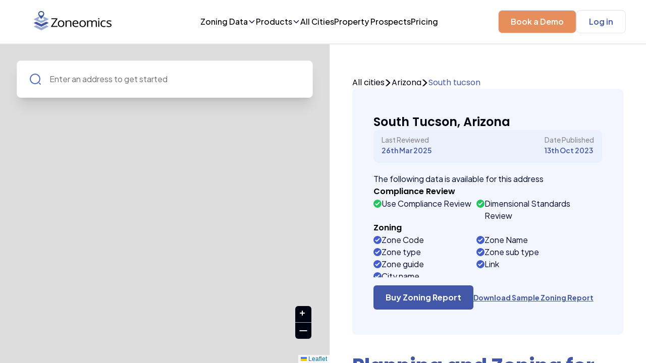

--- FILE ---
content_type: text/html; charset=utf-8
request_url: https://www.zoneomics.com/zoning-maps/arizona/south-tucson
body_size: 220212
content:
<!DOCTYPE html><html><head><meta charSet="utf-8"/><link href="https://fonts.googleapis.com"/><link rel="preconnect" href="https://fonts.gstatic.com"/><meta charset="utf-8"/><title>South Tucson, Arizona Zoning Map &amp; Land Use Data - Zoneomics</title><meta name="description" content="Explore zoning maps and land use data for South Tucson, Arizona. Get permitted uses, development standards, and zoning insights to support smarter property decisions.
"/><meta name="author" content="zoneomics.com"/><meta name="keywords" content="South Tucson, Zoning Map, South Tucson, Arizona, Real Estate, Property, Zoning Reports"/><link rel="icon" sizes="16x16 32x32 48x48" type="image/png" href="/images/zoneomics.png"/><meta name="viewport" content="width=device-width, initial-scale=1, maximum-scale=1, user-scalable=no"/><script type="application/ld+json">{"@context":"https://schema.org","@graph":[{"@type":"WebPage","@id":"https://www.zoneomics.com/zoning-maps/arizona/south-tucson","url":"https://www.zoneomics.com/zoning-maps/arizona/south-tucson","name":"South Tucson Zoning Map and Regulations","description":"View zoning maps, zoning codes, and land use regulations for South Tucson, Arizona.","inLanguage":"en"},{"@type":"Place","@id":"https://www.zoneomics.com/zoning-maps/arizona/south-tucson#place","name":"South Tucson","address":{"@type":"PostalAddress","addressLocality":"South Tucson","addressRegion":"AZ","addressCountry":"US"}},{"@type":"BreadcrumbList","@id":"https://www.zoneomics.com/zoning-maps/arizona/south-tucson#breadcrumb","itemListElement":[{"@type":"ListItem","position":1,"name":"Home","item":"https://www.zoneomics.com/"},{"@type":"ListItem","position":2,"name":"Arizona","item":"https://www.zoneomics.com/all-cities/usa/arizona"},{"@type":"ListItem","position":3,"name":"South Tucson","item":"https://www.zoneomics.com/zoning-maps/arizona/south-tucson"}]}]}</script><meta name="next-head-count" content="11"/><link rel="preload" href="/_next/static/css/0b17c8b9af362ceeda1e.css" as="style"/><link rel="stylesheet" href="/_next/static/css/0b17c8b9af362ceeda1e.css" data-n-g=""/><link rel="preload" href="/_next/static/css/3b356aa7aae2ba8280e1.css" as="style"/><link rel="stylesheet" href="/_next/static/css/3b356aa7aae2ba8280e1.css" data-n-p=""/><noscript data-n-css=""></noscript><script defer="" nomodule="" src="/_next/static/chunks/polyfills-a40ef1678bae11e696dba45124eadd70.js"></script><script src="/_next/static/chunks/webpack-35eef7b48c9836bce4b1.js" defer=""></script><script src="/_next/static/chunks/framework-e6017b558af0a10c2e05.js" defer=""></script><script src="/_next/static/chunks/main-df2eefec52117f8673cd.js" defer=""></script><script src="/_next/static/chunks/pages/_app-28411abf90fc25e2610a.js" defer=""></script><script src="/_next/static/chunks/965cf010-65c3d5f4d1e15ebab36d.js" defer=""></script><script src="/_next/static/chunks/66f6e222-4c12f51be7060513350e.js" defer=""></script><script src="/_next/static/chunks/4072747d-672a53a103d442e18c9c.js" defer=""></script><script src="/_next/static/chunks/30653-acfdc0becf038301f5d1.js" defer=""></script><script src="/_next/static/chunks/6996-f32862dd602035726c42.js" defer=""></script><script src="/_next/static/chunks/40746-d74a24156e864a93ac37.js" defer=""></script><script src="/_next/static/chunks/13321-ab6f826dadb848fb039c.js" defer=""></script><script src="/_next/static/chunks/59536-5a6c479e2e3f3f5b736e.js" defer=""></script><script src="/_next/static/chunks/77018-75b5bb7410f7e2132f2b.js" defer=""></script><script src="/_next/static/chunks/85138-05f11f1ed3ff1c80cd5b.js" defer=""></script><script src="/_next/static/chunks/15339-86a414127ca5f305484d.js" defer=""></script><script src="/_next/static/chunks/pages/zoning-maps/%5B%5B...slug%5D%5D-8f770a189c430376bed4.js" defer=""></script><script src="/_next/static/JPvlmiy1z9ZAbrewe8Cul/_buildManifest.js" defer=""></script><script src="/_next/static/JPvlmiy1z9ZAbrewe8Cul/_ssgManifest.js" defer=""></script></head><body><div id="__next"><div class="relative"><header role="banner" class="NavBar_nav-main__2XAEI !flex"><div class="ml-[24px] "><div style="display:inline-block;max-width:100%;overflow:hidden;position:relative;box-sizing:border-box;margin:0"><div style="box-sizing:border-box;display:block;max-width:100%"><img style="max-width:100%;display:block;margin:0;border:none;padding:0" alt="" aria-hidden="true" src="[data-uri]"/></div><img alt="Zoneomics Logo" src="[data-uri]" decoding="async" data-nimg="intrinsic" class="lg:!my-auto  cursor-pointer" style="position:absolute;top:0;left:0;bottom:0;right:0;box-sizing:border-box;padding:0;border:none;margin:auto;display:block;width:0;height:0;min-width:100%;max-width:100%;min-height:100%;max-height:100%"/><noscript><img alt="Zoneomics Logo" srcSet="/_next/image?url=%2F_next%2Fstatic%2Fimage%2Fpublic%2Fimages%2Flogo.e58f949ea470d78a3c04ce5b0482b269.png&amp;w=256&amp;q=75 1x, /_next/image?url=%2F_next%2Fstatic%2Fimage%2Fpublic%2Fimages%2Flogo.e58f949ea470d78a3c04ce5b0482b269.png&amp;w=384&amp;q=75 2x" src="/_next/image?url=%2F_next%2Fstatic%2Fimage%2Fpublic%2Fimages%2Flogo.e58f949ea470d78a3c04ce5b0482b269.png&amp;w=384&amp;q=75" decoding="async" data-nimg="intrinsic" style="position:absolute;top:0;left:0;bottom:0;right:0;box-sizing:border-box;padding:0;border:none;margin:auto;display:block;width:0;height:0;min-width:100%;max-width:100%;min-height:100%;max-height:100%" class="lg:!my-auto  cursor-pointer" loading="lazy"/></noscript></div></div><nav class="Navigation_nav-main__link-wrapper__2Xh4y"><button aria-labelledby="Zoning data menu" class="flex flex-row items-center gap-2 cursor-pointer">Zoning Data<svg width="16" height="16" viewBox="0 0 24 24" fill="none" xmlns="http://www.w3.org/2000/svg"><g clip-path="url(#chevron-down_svg__a)"><path d="m5 8.5 7 7 7-7" stroke="#000929" stroke-width="2" stroke-linecap="round" stroke-linejoin="round"></path></g><defs><clipPath id="chevron-down_svg__a"><path fill="#fff" d="M0 0h24v24H0z"></path></clipPath></defs></svg></button><button aria-labelledby="Products menu" class="flex flex-row items-center gap-2 cursor-pointer">Products<svg width="16" height="16" viewBox="0 0 24 24" fill="none" xmlns="http://www.w3.org/2000/svg"><g clip-path="url(#chevron-down_svg__a)"><path d="m5 8.5 7 7 7-7" stroke="#000929" stroke-width="2" stroke-linecap="round" stroke-linejoin="round"></path></g><defs><clipPath id="chevron-down_svg__a"><path fill="#fff" d="M0 0h24v24H0z"></path></clipPath></defs></svg></button><a class="" href="/all-cities/usa/alabama">All Cities</a><a class="" href="/prospect-properties">Property Prospects</a><a href="/pricing/zoning-search">Pricing</a><section class="!absolute !z-[500000]   !justify-between !top-[5rem] sm:!left-8 2xl:!left-72 3xl:!left-96 !w-[1255px] !h-[527px] !bg-white !rounded-xl !shadow-xl !border !border-[#DFE1EE] !font-plusJakarta hidden"><div><div class="ZoningData_megaMenu__inner__gjqSv"><div class="ZoningData_megaMenu__inner__box__countries__37krm"><h3 class="ZoningData_megaMenu__inner__box__heading__2PXmE">Countries</h3><nav class="ZoningData_megaMenu__inner__box__countries__innerbox__r6w1G"><div class="ZoningData_megaMenu__inner__box__countries__content__2MCrs"><svg width="65" height="50" fill="none" xmlns="http://www.w3.org/2000/svg"><path d="M32.372 1.345v-.102A24.885 24.885 0 0 0 24.902.1C11.147.1 0 11.248 0 25c0 .841.045 1.672.126 2.491h32.246V1.345Z" fill="#3F51B5"></path><path d="M32.371 8.814h11.43a25.024 25.024 0 0 0-4.006-3.735h-7.424v3.735ZM49.676 27.49H.125c.127 1.28.377 2.52.691 3.735h48.17c.313-1.216.563-2.456.69-3.736ZM42.669 42.43H7.132a24.974 24.974 0 0 0 4.697 3.736h26.142a24.977 24.977 0 0 0 4.698-3.735ZM47.718 34.96H2.086a24.843 24.843 0 0 0 2.03 3.736h41.572a24.95 24.95 0 0 0 2.03-3.735ZM32.371 16.284h15.832a24.798 24.798 0 0 0-1.759-3.735H32.371v3.735ZM32.371 23.756H49.74c-.064-1.27-.19-2.523-.437-3.736H32.37v3.736Z" fill="#fff"></path><path d="M32.371 5.08h7.426a24.794 24.794 0 0 0-7.148-3.735h-.278V5.08ZM32.371 12.55h14.073a24.995 24.995 0 0 0-2.642-3.736h-11.43v3.736ZM32.371 20.02h16.93c-.261-1.287-.647-2.527-1.099-3.735h-15.83v3.735ZM32.371 27.49h17.305c.081-.82.126-1.65.126-2.49 0-.42-.042-.83-.062-1.245H32.37v3.735ZM48.986 31.227H.816a24.563 24.563 0 0 0 1.27 3.735h45.63a24.7 24.7 0 0 0 1.27-3.735ZM45.688 38.695H4.115a24.92 24.92 0 0 0 3.018 3.736h35.538a24.996 24.996 0 0 0 3.017-3.736ZM11.83 46.165c3.802 2.353 8.269 3.735 13.07 3.735 4.8 0 9.268-1.382 13.07-3.735H11.83Z" fill="#F44336"></path><path d="m7.78 11.304.58 1.23 1.288.194-.934.959.225 1.352L7.78 14.4l-1.158.638.224-1.352-.934-.959 1.289-.194.579-1.23ZM12.762 11.304l.58 1.23 1.288.194-.934.959.224 1.352-1.158-.638-1.158.638.224-1.352-.933-.959 1.288-.194.58-1.23ZM2.8 14.402l1.158.637-.224-1.352.934-.959-1.289-.194-.005-.013c-.41.708-.788 1.436-1.129 2.186L2.8 14.4ZM17.742 11.304l.579 1.23 1.288.194-.934.959.224 1.352-1.157-.638-1.158.638.224-1.352-.934-.959 1.289-.194.579-1.23ZM22.721 11.304l.58 1.23 1.288.194-.934.959.224 1.352-1.158-.638-1.158.638.224-1.352-.933-.959 1.288-.194.58-1.23ZM27.391 11.304l.579 1.23 1.289.194-.934.959.224 1.352-1.158-.638-1.158.638.224-1.352-.934-.959 1.29-.194.578-1.23ZM7.78 21.265l.58 1.23 1.288.194-.934.959L8.94 25l-1.158-.638L6.623 25l.224-1.352-.934-.959 1.289-.194.579-1.23ZM12.762 21.265l.58 1.23 1.288.194-.934.959L13.92 25l-1.158-.638-1.158.638.224-1.352-.933-.959 1.288-.194.58-1.23ZM17.742 21.265l.579 1.23 1.288.194-.934.959L18.9 25l-1.157-.638-1.158.638.224-1.352-.934-.959 1.289-.194.579-1.23ZM2.801 21.265l.58 1.23 1.288.194-.934.959L3.959 25l-1.158-.638L1.643 25l.224-1.352-.933-.959 1.288-.194.58-1.23ZM22.721 21.265l.58 1.23 1.288.194-.934.959.224 1.352-1.158-.638-1.158.638.224-1.352-.933-.959 1.288-.194.58-1.23ZM27.391 21.265l.579 1.23 1.289.194-.934.959.224 1.352-1.158-.638-1.158.638.224-1.352-.934-.959 1.29-.194.578-1.23ZM9.026 16.285l.579 1.23 1.288.194-.933.96.224 1.351-1.158-.637-1.158.637.224-1.352-.934-.959 1.289-.194.579-1.23ZM14.007 16.285l.58 1.23 1.288.194-.934.96.224 1.351-1.158-.637-1.158.637.224-1.352-.933-.959 1.288-.194.58-1.23ZM4.045 16.285l.58 1.23 1.288.194-.934.96.224 1.351-1.158-.637-1.158.637.225-1.352-.934-.959 1.288-.194.58-1.23ZM18.987 16.285l.579 1.23 1.288.194-.933.96.224 1.351-1.158-.637-1.158.637.224-1.352-.934-.959 1.289-.194.579-1.23ZM23.966 16.285l.58 1.23 1.288.194-.934.96.224 1.351-1.158-.637-1.158.637.224-1.352-.933-.959 1.288-.194.58-1.23ZM28.636 16.285l.58 1.23 1.288.194-.934.96.224 1.351-1.158-.637-1.158.637.224-1.352-.933-.959 1.288-.194.58-1.23ZM9.026 6.324l.579 1.23 1.288.195-.933.958.224 1.352-1.158-.637-1.158.637.224-1.352-.934-.958 1.289-.195.579-1.23ZM14.007 6.324l.58 1.23 1.288.195-.934.958.224 1.352-1.158-.637-1.158.637.224-1.352-.933-.958 1.288-.195.58-1.23ZM18.987 6.324l.579 1.23 1.288.195-.933.958.224 1.352-1.158-.637-1.158.637.224-1.352-.934-.958 1.289-.195.579-1.23ZM23.966 6.324l.58 1.23 1.288.195-.934.958.224 1.352-1.158-.637-1.158.637.224-1.352-.933-.958 1.288-.195.58-1.23ZM28.636 6.324l.58 1.23 1.288.195-.934.958.224 1.352-1.158-.637-1.158.637.224-1.352-.933-.958 1.288-.195.58-1.23ZM13.92 5.08l-.225-1.353.934-.959-.686-.103c-.733.36-1.444.755-2.135 1.183l-.204 1.231 1.157-.637 1.158.637ZM17.742 1.345l.579 1.23 1.288.194-.934.959.224 1.352-1.157-.638-1.158.638.224-1.352-.934-.959 1.289-.194.579-1.23ZM22.721 1.345l.58 1.23 1.288.194-.934.959.224 1.352-1.158-.638-1.158.638.224-1.352-.933-.959 1.288-.194.58-1.23ZM27.391 1.345l.579 1.23 1.289.195-.934.959.224 1.35-1.158-.637-1.158.638.224-1.352-.934-.959 1.29-.194.578-1.23Z" fill="#fff"></path></svg><div class="ZoningData_megaMenu__inner__box__countries__content__link__1IIQD"><a class="flex items-center text-gray-950 text-lg font-medium leading-snug hover:text-blue-700 group " href="/all-cities/usa">United States<!-- --> <svg width="16" height="17" fill="none" xmlns="http://www.w3.org/2000/svg" class="stroke-blue-850 hover:stroke-blue-700 group-hover:stroke-blue-700 ml-3"><g stroke-width="2" stroke-linecap="round" stroke-linejoin="round"><path d="m8.352 4.242 5.808 5.808-5.808 5.809M14.16 10.05H1.802"></path></g></svg></a><p class="ZoningData_megaMenu__inner__box__countries__content__link__description__3NOIw">Interactive US Zoning Maps</p></div></div><div class="ZoningData_megaMenu__inner__box__countries__content__2MCrs"><svg width="65" height="50" fill="none" xmlns="http://www.w3.org/2000/svg"><path d="M39.84 5.113C35.676 1.98 30.514.1 24.9.1 19.286.1 14.125 1.98 9.96 5.113v39.773C14.124 48.02 19.286 49.9 24.9 49.9c5.614 0 10.776-1.88 14.94-5.014V5.113Z" fill="#ECEFF1"></path><path d="M49.8 24.999c0-8.139-3.922-15.342-9.96-19.887v39.773C45.878 40.341 49.8 33.138 49.8 25ZM0 24.999c0 8.139 3.922 15.342 9.96 19.886V5.112C3.922 9.657 0 16.86 0 25ZM36.105 23.754H32.37l-.05-2.47-2.879 1.44.439-6.44-2.49 1.245-2.48-3.735-2.5 3.735-2.49-1.245.438 6.405-2.88-1.405s-.054 2.456-.049 2.47h-3.735l2.49 3.735-2.49 1.245 4.98 2.49v2.49s3.158-.172 4.98-.264v2.754h2.49V33.45c1.823.092 4.98.264 4.98.264v-2.49l4.98-2.49-2.49-1.245 2.49-3.735Z" fill="#FF3D00"></path></svg><div class="ZoningData_megaMenu__inner__box__countries__content__link__1IIQD"><a class="flex items-center text-gray-950 text-lg font-medium leading-snug hover:text-blue-700 group " href="/all-cities/canada">Canada<!-- --> <svg width="16" height="17" fill="none" xmlns="http://www.w3.org/2000/svg" class="stroke-blue-850 hover:stroke-blue-700 group-hover:stroke-blue-700 ml-3"><g stroke-width="2" stroke-linecap="round" stroke-linejoin="round"><path d="m8.352 4.242 5.808 5.808-5.808 5.809M14.16 10.05H1.802"></path></g></svg></a><p class="ZoningData_megaMenu__inner__box__countries__content__link__description__3NOIw">Interactive Canadian Zoning Maps</p></div></div><div class="ZoningData_megaMenu__inner__box__countries__content__2MCrs"><svg width="65" height="50" fill="none" xmlns="http://www.w3.org/2000/svg"><path d="M49.8 25c0 13.752-11.148 24.9-24.9 24.9C11.148 49.9 0 38.752 0 25c0-2.76.448-5.414 1.277-7.895 1.6-4.79 11.782-8.29 11.782-8.29s.05-5.843 1.876-6.641A24.805 24.805 0 0 1 24.9.1C38.652.1 49.8 11.247 49.8 25Z" fill="#283593"></path><path d="m11.205 29.98.74 2.354 2.255-.875-1.337 2.061 2.077 1.264-2.403.214.331 2.452-1.663-1.795L9.54 37.45 9.873 35l-2.403-.215 2.076-1.264L8.21 31.46l2.256.88.74-2.36ZM37.972 33.715l.37 1.176 1.128-.437-.666 1.031 1.035.633-1.2.107.165 1.225-.832-.895-.832.895.166-1.225-1.201-.107 1.035-.633-.666-1.03 1.128.436.37-1.176ZM31.703 22.49l.37 1.178 1.128-.438-.666 1.03 1.036.633L32.37 25l.165 1.225-.832-.894-.831.894.165-1.225-1.201-.107 1.04-.632-.67-1.031 1.128.438.37-1.178ZM37.972 15.04l.37 1.177 1.128-.437-.666 1.03 1.035.633-1.2.107.165 1.225-.832-.895-.832.895.166-1.225-1.201-.107 1.035-.633-.666-1.03 1.128.437.37-1.177ZM45.442 21.265l.37 1.176 1.128-.437-.667 1.031 1.036.633-1.201.107.165 1.225-.831-.895-.832.895.166-1.225-1.202-.107 1.036-.633-.666-1.03 1.128.436.37-1.176ZM41.085 26.244l.34.88.905.074-.691.612.214.924-.768-.5-.768.5.214-.924-.691-.612.905-.074.34-.88ZM14.94 5.82V2.184a24.821 24.821 0 0 0-4.98 2.928v.353l-.257-.16a24.914 24.914 0 0 0-8.407 11.806l8.664-5.409v5.827h4.98v-6.182l9.896 6.182h1.309V14.28l-4.767-2.976h4.767v-4.98H20.64l5.504-3.44V.163C25.73.142 25.32.1 24.9.1c-.293 0-.578.033-.868.043L14.94 5.82Z" fill="#fff"></path><path d="M11.205 10.059v7.47h2.49v-7.47h12.45v-2.49h-12.45V2.784c-.858.433-1.693.903-2.49 1.43v3.355H7.132a24.96 24.96 0 0 0-2.117 2.49h6.19Z" fill="#E53935"></path><path d="M9.512 11.305h-2.17L2.397 14.39a24.566 24.566 0 0 0-.78 1.844l7.895-4.93ZM25.165.112l-9.947 6.212h2.174L26.145.857V.16c-.326-.016-.65-.045-.98-.049ZM26.144 14.957l-5.85-3.652h-2.169l8.019 5.005v-1.352Z" fill="#E53935"></path></svg><div class="ZoningData_megaMenu__inner__box__countries__content__link__1IIQD"><a class="flex items-center text-gray-950 text-lg font-medium leading-snug hover:text-blue-700 group " href="/all-cities/australia">Australia<!-- --> <svg width="16" height="17" fill="none" xmlns="http://www.w3.org/2000/svg" class="stroke-blue-850 hover:stroke-blue-700 group-hover:stroke-blue-700 ml-3"><g stroke-width="2" stroke-linecap="round" stroke-linejoin="round"><path d="m8.352 4.242 5.808 5.808-5.808 5.809M14.16 10.05H1.802"></path></g></svg></a><p class="ZoningData_megaMenu__inner__box__countries__content__link__description__3NOIw">Interactive Australian Zoning Maps</p></div></div></nav></div><div class="ZoningData_megaMenu__inner__box_cities__3TFll"><h3 class="ZoningData_megaMenu__inner__box__heading__2PXmE">Popular Cities</h3><div class="ZoningData_megaMenu__inner__box__cities__links__1N33Y"><a class="ZoningData_megaMenu__inner__box__cities__link__1obn2" href="/zoning-maps/florida/miami">Miami, FL, USA</a><a class="ZoningData_megaMenu__inner__box__cities__link__1obn2" href="/zoning-maps/arizona/tuson">Tuson, AZ, USA</a><a class="ZoningData_megaMenu__inner__box__cities__link__1obn2" href="/zoning-maps/new-york/new-york-city">New York, NY, USA</a></div></div><aside class="ZoningData_megaMenu__inner__box__links__9VfFJ"><h3 class="ZoningData_megaMenu__inner__box__heading__links__3oHB8">Helpful Links</h3><nav class="ZoningData_megaMenu__inner__box__links__innerbox__1r5Sz"><div class="ZoningData_megaMenu__inner__box__links__content__box__3G5fJ"><a class=" text-blue-950 text-lg leading-snug flex items-center font-medium hover:text-blue-700 group " href="/code">Zoning Ordinance<svg width="16" height="17" fill="none" xmlns="http://www.w3.org/2000/svg" class="group-hover:stroke-blue-700 stroke-blue-950 ml-2"><g stroke-width="2" stroke-linecap="round" stroke-linejoin="round"><path d="m8.352 4.242 5.808 5.808-5.808 5.809M14.16 10.05H1.802"></path></g></svg></a><p class="ZoningData_megaMenu__inner__box__links__innerbox____description__XoMUm">Visit our Zoning Ordinance Library</p></div><div class="ZoningData_megaMenu__inner__box__links__content__box__3G5fJ"><a class=" text-blue-950 text-lg leading-snug flex items-center font-medium hover:text-blue-700 group " href="/zoning-search">Property Search<svg width="16" height="17" fill="none" xmlns="http://www.w3.org/2000/svg" class="group-hover:stroke-blue-700 stroke-blue-950 ml-2"><g stroke-width="2" stroke-linecap="round" stroke-linejoin="round"><path d="m8.352 4.242 5.808 5.808-5.808 5.809M14.16 10.05H1.802"></path></g></svg></a><p class="ZoningData_megaMenu__inner__box__links__innerbox____description__XoMUm">Lookup Zoning details for a property</p></div></nav></aside></div></div><a class="ZoningData_megaMenu__footer__3Yw_9" href="/zoning-maps">Learn more about Zoning Data<svg width="15" height="17" fill="none" xmlns="http://www.w3.org/2000/svg"><g stroke="#fff" stroke-width="2" stroke-linecap="round" stroke-linejoin="round"><path d="m7.549 4.242 5.808 5.808L7.55 15.86M13.357 10.05H1"></path></g></svg></a></section><section class="!w-[682px] !h-[548px] !bg-white !rounded-xl !shadow-xl !border !absolute !top-[5rem] sm:!left-[300px] 2xl:!left-72 3xl:!left-[450px]  !border-[#DFE1EE] !font-plusJakarta hidden"><nav class="Products_megaMenu__products__1DMpW"><h3>Products</h3><div class="LinkWIthIcon_megaMenu__inner__box__links__content__box__317u5"><a class="LinkWIthIcon_megaMenu__inner__box__links__innerbox____row__2yT6G" href="/product/platform"><p>The Zoning Platform</p> <svg width="16" height="17" fill="none" xmlns="http://www.w3.org/2000/svg" class="stroke-blue-700"><g stroke-width="2" stroke-linecap="round" stroke-linejoin="round"><path d="m8.352 4.242 5.808 5.808-5.808 5.809M14.16 10.05H1.802"></path></g></svg></a><p class="LinkWIthIcon_megaMenu__inner__box__links__innerbox____description__1ay_p">Explore the powerful tools that provide detailed zoning insights</p></div><div class="LinkWIthIcon_megaMenu__inner__box__links__content__box__317u5"><a class="LinkWIthIcon_megaMenu__inner__box__links__innerbox____row__2yT6G" href="/product/api"><p>The Zoning APIs</p> <svg width="16" height="17" fill="none" xmlns="http://www.w3.org/2000/svg" class="stroke-blue-700"><g stroke-width="2" stroke-linecap="round" stroke-linejoin="round"><path d="m8.352 4.242 5.808 5.808-5.808 5.809M14.16 10.05H1.802"></path></g></svg></a><p class="LinkWIthIcon_megaMenu__inner__box__links__innerbox____description__1ay_p">Discover and test our APIs designed for seamless integration</p></div><div class="LinkWIthIcon_megaMenu__inner__box__links__content__box__317u5"><a class="LinkWIthIcon_megaMenu__inner__box__links__innerbox____row__2yT6G" href="/product/reports"><p>The Zoning Reports</p> <svg width="16" height="17" fill="none" xmlns="http://www.w3.org/2000/svg" class="stroke-blue-700"><g stroke-width="2" stroke-linecap="round" stroke-linejoin="round"><path d="m8.352 4.242 5.808 5.808-5.808 5.809M14.16 10.05H1.802"></path></g></svg></a><p class="LinkWIthIcon_megaMenu__inner__box__links__innerbox____description__1ay_p">Find out the details of what each type of our Zoning Reports offers</p></div></nav><aside class="Products_megaMenu__useCases__2wA_L"><h3>Use Cases</h3><nav class="Products_megaMenu__useCases__links__1hsPq"><a href="/usecases/appraisers">Appraisers</a><a href="/usecases/lenders">Lenders</a><a href="/usecases/developers">Developers</a><a href="/usecases/law-firms">Law Firms</a></nav></aside></section><section class="w-[383px] h-[500px] bg-white rounded-xl  shadow-xl border absolute flex top-[5rem] sm:!right-[250px] lg:!right-[250px] xl:!right-[400px] 2xl:!right-[150px] 3xl:!right-[350px]  border-[#DFE1EE] font-plusJakarta hidden"><nav class="Pricing_megaMenu__pricing__2A19l"><h3>Pricing</h3><nav class="Pricing_megaMenu__pricing__links__1Vqyt"><div class="LinkWIthIcon_megaMenu__inner__box__links__content__box__317u5"><a class="LinkWIthIcon_megaMenu__inner__box__links__innerbox____row__2yT6G" href="/pricing/reports"><p>Reports</p> <svg width="16" height="17" fill="none" xmlns="http://www.w3.org/2000/svg" class="stroke-blue-700"><g stroke-width="2" stroke-linecap="round" stroke-linejoin="round"><path d="m8.352 4.242 5.808 5.808-5.808 5.809M14.16 10.05H1.802"></path></g></svg></a><p class="LinkWIthIcon_megaMenu__inner__box__links__innerbox____description__1ay_p">Choose from a variety of Zoning Reports to meet your exact needs</p></div><div class="LinkWIthIcon_megaMenu__inner__box__links__content__box__317u5"><a class="LinkWIthIcon_megaMenu__inner__box__links__innerbox____row__2yT6G" href="/pricing/subscription"><p>SaaS Platform</p> <svg width="16" height="17" fill="none" xmlns="http://www.w3.org/2000/svg" class="stroke-blue-700"><g stroke-width="2" stroke-linecap="round" stroke-linejoin="round"><path d="m8.352 4.242 5.808 5.808-5.808 5.809M14.16 10.05H1.802"></path></g></svg></a><p class="LinkWIthIcon_megaMenu__inner__box__links__innerbox____description__1ay_p">Choose from a variety of platform subscription plans to streamline your zoning workflows</p></div><div class="LinkWIthIcon_megaMenu__inner__box__links__content__box__317u5"><a class="LinkWIthIcon_megaMenu__inner__box__links__innerbox____row__2yT6G" href="/pricing/api"><p>API</p> <svg width="16" height="17" fill="none" xmlns="http://www.w3.org/2000/svg" class="stroke-blue-700"><g stroke-width="2" stroke-linecap="round" stroke-linejoin="round"><path d="m8.352 4.242 5.808 5.808-5.808 5.809M14.16 10.05H1.802"></path></g></svg></a><p class="LinkWIthIcon_megaMenu__inner__box__links__innerbox____description__1ay_p">Choose from different API plans so you can integrate with our data </p></div></nav></nav></section><section class="w-[383px] h-[400px] bg-white rounded-xl  shadow-xl border absolute flex top-[5rem] sm:!right-[250px] lg:!right-[250px] xl:!right-[300px] 2xl:!right-[450px] 3xl:!right-[550px]  border-[#DFE1EE] font-plusJakarta hidden"><nav class="Resources_megaMenu__resources__9rn8N"><h3>Resources</h3><nav class="Resources_megaMenu__resources__links__2NbAf"><div class="LinkWIthIcon_megaMenu__inner__box__links__content__box__317u5"><a class="LinkWIthIcon_megaMenu__inner__box__links__innerbox____row__2yT6G" href="/blog"><p>Blogs</p> <svg width="16" height="17" fill="none" xmlns="http://www.w3.org/2000/svg" class="stroke-blue-700"><g stroke-width="2" stroke-linecap="round" stroke-linejoin="round"><path d="m8.352 4.242 5.808 5.808-5.808 5.809M14.16 10.05H1.802"></path></g></svg></a><p class="LinkWIthIcon_megaMenu__inner__box__links__innerbox____description__1ay_p">Read the latest insights, news, and updates from the Zoneomics team.</p></div><div class="LinkWIthIcon_megaMenu__inner__box__links__content__box__317u5"><a class="LinkWIthIcon_megaMenu__inner__box__links__innerbox____row__2yT6G" href="/case-studies"><p>Case Studies</p> <svg width="16" height="17" fill="none" xmlns="http://www.w3.org/2000/svg" class="stroke-blue-700"><g stroke-width="2" stroke-linecap="round" stroke-linejoin="round"><path d="m8.352 4.242 5.808 5.808-5.808 5.809M14.16 10.05H1.802"></path></g></svg></a><p class="LinkWIthIcon_megaMenu__inner__box__links__innerbox____description__1ay_p">Discover how organizations use Zoneomics to solve real-world zoning challenges.</p></div></nav></nav></section></nav><nav class="Nav__authBtn"><div class="w-full"><span aria-live="polite" aria-busy="true"><span class="react-loading-skeleton h-[45px] rounded-[0.5rem] py-2 px-4">‌</span><br/></span></div></nav><svg width="26" height="26" fill="none" xmlns="http://www.w3.org/2000/svg" class="mr-[35px] xl:hidden"><mask id="burger-menu_svg__a" maskUnits="userSpaceOnUse" x="4.2" y="5.24" width="18" height="16" fill="#000"><path fill="#fff" d="M4.2 5.24h18v16h-18z"></path><path d="M20.54 19.24a.26.26 0 0 1 0 .52H5.46a.26.26 0 0 1 0-.52h15.08Zm0-6.5a.26.26 0 0 1 0 .52H5.46a.26.26 0 0 1 0-.52h15.08Zm0-6.5a.26.26 0 0 1 0 .52H5.46a.26.26 0 0 1 0-.52h15.08Z"></path></mask><path d="M20.54 19.24a.26.26 0 0 1 0 .52H5.46a.26.26 0 0 1 0-.52h15.08Zm0-6.5a.26.26 0 0 1 0 .52H5.46a.26.26 0 0 1 0-.52h15.08Zm0-6.5a.26.26 0 0 1 0 .52H5.46a.26.26 0 0 1 0-.52h15.08Z" fill="#000411"></path><path d="M20.54 20.24a.74.74 0 0 1-.74-.74h2a1.26 1.26 0 0 0-1.26-1.26v2Zm-.74-.74a.74.74 0 0 1 .74-.74v2a1.26 1.26 0 0 0 1.26-1.26h-2Zm.74-.74H5.46v2H20.54v-2Zm-15.08 0a.74.74 0 0 1 .74.74h-2c0 .696.564 1.26 1.26 1.26v-2Zm.74.74a.74.74 0 0 1-.74.74v-2A1.26 1.26 0 0 0 4.2 19.5h2Zm-.74.74H20.54v-2H5.46v2Zm15.08-6.5a.74.74 0 0 1-.74-.74h2a1.26 1.26 0 0 0-1.26-1.26v2ZM19.8 13a.74.74 0 0 1 .74-.74v2A1.26 1.26 0 0 0 21.8 13h-2Zm.74-.74H5.46v2H20.54v-2Zm-15.08 0a.74.74 0 0 1 .74.74h-2c0 .696.564 1.26 1.26 1.26v-2Zm.74.74a.74.74 0 0 1-.74.74v-2A1.26 1.26 0 0 0 4.2 13h2Zm-.74.74H20.54v-2H5.46v2Zm15.08-6.5a.74.74 0 0 1-.74-.74h2a1.26 1.26 0 0 0-1.26-1.26v2Zm-.74-.74a.74.74 0 0 1 .74-.74v2A1.26 1.26 0 0 0 21.8 6.5h-2Zm.74-.74H5.46v2H20.54v-2Zm-15.08 0a.74.74 0 0 1 .74.74h-2c0 .696.564 1.26 1.26 1.26v-2Zm.74.74a.74.74 0 0 1-.74.74v-2A1.26 1.26 0 0 0 4.2 6.5h2Zm-.74.74H20.54v-2H5.46v2Z" fill="#000411" mask="url(#burger-menu_svg__a)"></path></svg></header><main class="zoning-maps_city-property__20O47"><aside aria-label="Interactive Zoning Map for South Tucson, arizona" class="zoning-maps_city-property__left-container__2AUuy !hidden lg:!block"> </aside><button type="button" class="lg:hidden z-[1001] absolute left-9 bottom-24 w-[160] h-[42px] px-6 py-2 bg-[#000411] rounded-[100px] gap-2 flex  items-center cursor-pointer"><svg width="17" height="18" fill="none" xmlns="http://www.w3.org/2000/svg" class="w-[18px] h-[18px]"><path d="M5.637.5.594 2.504a.937.937 0 0 0-.594.87v13.128a.943.943 0 0 0 1.295.87l4.401-1.748 5.667 1.876 5.043-2.004a.937.937 0 0 0 .594-.87V1.498a.943.943 0 0 0-1.295-.87l-4.401 1.747L5.637.5Zm.974 2.299 3.778 1.25v11.152l-3.778-1.25V2.799Zm-1.889.084V13.99L1.89 15.117V4.01l2.833-1.126Zm10.39 0V13.99l-2.834 1.126V4.01l2.833-1.126Z" fill="#fff"></path></svg><span class=" text-white text-base font-medium  whitespace-nowrap font-plusJakarta">Map View</span></button><div class="zoning-maps_city-property__right-container__3S0WK lg:!flex overflow-x-hidden" id="right-content"><div class="flex flex-col gap-8"><nav class="flex gap-2 items-center flex-wrap"><a class="font-poppins whitespace-nowrap text-normal text-[#000411]" href="/all-cities">All cities</a><svg viewBox="0 0 7 8" fill="none" xmlns="http://www.w3.org/2000/svg" class="w-3.5 min-w-[14px] min-h-[14px] h-3.5 fill-black-200 my-auto block"><path d="M.504.48h1.84l3.872 3.664-3.872 3.68H.504l3.872-3.68L.504.48Z" fill="#000411"></path></svg><span class="font-poppins whitespace-nowrap text-normal text-[#000411]">Arizona</span><svg viewBox="0 0 7 8" fill="none" xmlns="http://www.w3.org/2000/svg" class="w-3.5 min-w-[14px] min-h-[14px] h-3.5 fill-black-200 my-auto block"><path d="M.504.48h1.84l3.872 3.664-3.872 3.68H.504l3.872-3.68L.504.48Z" fill="#000411"></path></svg><span class="font-poppins whitespace-nowrap text-[#4257a7]">South tucson</span></nav><section id="data-tray" class="AvailableData_available-data__1ntaG"><div class="AvailableData_available-data__container__RjvgV"><div class="flex flex-col gap-2"><h2 class="AvailableData_available-data__container-heading__3A1y6">South Tucson, Arizona</h2><div class="AvailableData_dates__container__1iIPy"><div class="AvailableData_dates__container-inner__2VZPy"><div class="AvailableData_dates__container-inner--heading__1lbNU">Last Reviewed</div><div class="AvailableData_dates__container-inner--dates__3SHC5">26th Mar 2025</div></div><div class="AvailableData_dates__container-inner__2VZPy"><div class="AvailableData_dates__container-inner--heading__1lbNU">Date Published<!-- --> </div><div class="AvailableData_dates__container-inner--dates__3SHC5">13th Oct 2023</div></div></div><p class="AvailableData_available-data__container-sub-heading__3FuuT">The following data is available for this address</p></div><div class="AvailableData_available-data__items__3Dns9"><h6 class="w-full font-poppins font-semibold">Compliance Review</h6><ul class="flex flex-col sm:flex-row sm:flex-wrap lg:flex-wrap space-between lg:gap-x-3 gap-y-2.5 ml-2 lg:ml-0"><li class="AvailableData_available-data__items-content__JOHYO"><img alt="icon" src="data:image/svg+xml,%3csvg viewBox=&#x27;0 0 16 16&#x27; fill=&#x27;white&#x27; xmlns=&#x27;http://www.w3.org/2000/svg&#x27;%3e%3cpath d=&#x27;M12.207 4.793a1 1 0 010 1.414l-5 5a1 1 0 01-1.414 0l-2-2a1 1 0 011.414-1.414L6.5 9.086l4.293-4.293a1 1 0 011.414 0z&#x27;/%3e%3c/svg%3e" class="AvailableData_available-data__items-content-input__h1_CC" style="background-color:#22C55E"/><span class="AvailableData_available-data__items-content-label__2SDS5">Use Compliance Review</span></li><li class="AvailableData_available-data__items-content__JOHYO"><img alt="icon" src="data:image/svg+xml,%3csvg viewBox=&#x27;0 0 16 16&#x27; fill=&#x27;white&#x27; xmlns=&#x27;http://www.w3.org/2000/svg&#x27;%3e%3cpath d=&#x27;M12.207 4.793a1 1 0 010 1.414l-5 5a1 1 0 01-1.414 0l-2-2a1 1 0 011.414-1.414L6.5 9.086l4.293-4.293a1 1 0 011.414 0z&#x27;/%3e%3c/svg%3e" class="AvailableData_available-data__items-content-input__h1_CC" style="background-color:#22C55E"/><span class="AvailableData_available-data__items-content-label__2SDS5">Dimensional Standards Review</span></li></ul></div><div class="AvailableData_available-data__items__3Dns9" style="height:max-content"><div class="flex flex-col gap-4"><h6 class="w-full font-poppins font-semibold">Zoning</h6><ul class="flex flex-col sm:flex-row sm:flex-wrap lg:flex-wrap space-between lg:gap-x-4 gap-y-2.5 ml-2 lg:ml-0"><li class="AvailableData_available-data__items-content__JOHYO"><img alt="icon" src="data:image/svg+xml,%3csvg viewBox=&#x27;0 0 16 16&#x27; fill=&#x27;white&#x27; xmlns=&#x27;http://www.w3.org/2000/svg&#x27;%3e%3cpath d=&#x27;M12.207 4.793a1 1 0 010 1.414l-5 5a1 1 0 01-1.414 0l-2-2a1 1 0 011.414-1.414L6.5 9.086l4.293-4.293a1 1 0 011.414 0z&#x27;/%3e%3c/svg%3e" class="AvailableData_available-data__items-content-input__h1_CC"/><span class="AvailableData_available-data__items-content-label__2SDS5">Zone Code</span></li><li class="AvailableData_available-data__items-content__JOHYO"><img alt="icon" src="data:image/svg+xml,%3csvg viewBox=&#x27;0 0 16 16&#x27; fill=&#x27;white&#x27; xmlns=&#x27;http://www.w3.org/2000/svg&#x27;%3e%3cpath d=&#x27;M12.207 4.793a1 1 0 010 1.414l-5 5a1 1 0 01-1.414 0l-2-2a1 1 0 011.414-1.414L6.5 9.086l4.293-4.293a1 1 0 011.414 0z&#x27;/%3e%3c/svg%3e" class="AvailableData_available-data__items-content-input__h1_CC"/><span class="AvailableData_available-data__items-content-label__2SDS5">Zone Name</span></li><li class="AvailableData_available-data__items-content__JOHYO"><img alt="icon" src="data:image/svg+xml,%3csvg viewBox=&#x27;0 0 16 16&#x27; fill=&#x27;white&#x27; xmlns=&#x27;http://www.w3.org/2000/svg&#x27;%3e%3cpath d=&#x27;M12.207 4.793a1 1 0 010 1.414l-5 5a1 1 0 01-1.414 0l-2-2a1 1 0 011.414-1.414L6.5 9.086l4.293-4.293a1 1 0 011.414 0z&#x27;/%3e%3c/svg%3e" class="AvailableData_available-data__items-content-input__h1_CC"/><span class="AvailableData_available-data__items-content-label__2SDS5">Zone type</span></li><li class="AvailableData_available-data__items-content__JOHYO"><img alt="icon" src="data:image/svg+xml,%3csvg viewBox=&#x27;0 0 16 16&#x27; fill=&#x27;white&#x27; xmlns=&#x27;http://www.w3.org/2000/svg&#x27;%3e%3cpath d=&#x27;M12.207 4.793a1 1 0 010 1.414l-5 5a1 1 0 01-1.414 0l-2-2a1 1 0 011.414-1.414L6.5 9.086l4.293-4.293a1 1 0 011.414 0z&#x27;/%3e%3c/svg%3e" class="AvailableData_available-data__items-content-input__h1_CC"/><span class="AvailableData_available-data__items-content-label__2SDS5">Zone sub type</span></li><li class="AvailableData_available-data__items-content__JOHYO"><img alt="icon" src="data:image/svg+xml,%3csvg viewBox=&#x27;0 0 16 16&#x27; fill=&#x27;white&#x27; xmlns=&#x27;http://www.w3.org/2000/svg&#x27;%3e%3cpath d=&#x27;M12.207 4.793a1 1 0 010 1.414l-5 5a1 1 0 01-1.414 0l-2-2a1 1 0 011.414-1.414L6.5 9.086l4.293-4.293a1 1 0 011.414 0z&#x27;/%3e%3c/svg%3e" class="AvailableData_available-data__items-content-input__h1_CC"/><span class="AvailableData_available-data__items-content-label__2SDS5">Zone guide</span></li><li class="AvailableData_available-data__items-content__JOHYO"><img alt="icon" src="data:image/svg+xml,%3csvg viewBox=&#x27;0 0 16 16&#x27; fill=&#x27;white&#x27; xmlns=&#x27;http://www.w3.org/2000/svg&#x27;%3e%3cpath d=&#x27;M12.207 4.793a1 1 0 010 1.414l-5 5a1 1 0 01-1.414 0l-2-2a1 1 0 011.414-1.414L6.5 9.086l4.293-4.293a1 1 0 011.414 0z&#x27;/%3e%3c/svg%3e" class="AvailableData_available-data__items-content-input__h1_CC"/><span class="AvailableData_available-data__items-content-label__2SDS5">Link</span></li><li class="AvailableData_available-data__items-content__JOHYO"><img alt="icon" src="data:image/svg+xml,%3csvg viewBox=&#x27;0 0 16 16&#x27; fill=&#x27;white&#x27; xmlns=&#x27;http://www.w3.org/2000/svg&#x27;%3e%3cpath d=&#x27;M12.207 4.793a1 1 0 010 1.414l-5 5a1 1 0 01-1.414 0l-2-2a1 1 0 011.414-1.414L6.5 9.086l4.293-4.293a1 1 0 011.414 0z&#x27;/%3e%3c/svg%3e" class="AvailableData_available-data__items-content-input__h1_CC"/><span class="AvailableData_available-data__items-content-label__2SDS5">City name</span></li></ul></div><div class="flex flex-col gap-4"><h6 class="w-full font-poppins font-semibold">Building Controls</h6><ul class="flex flex-col sm:flex-row sm:flex-wrap space-between lg:gap-x-4 gap-y-2.5 ml-2 lg:ml-0"><li class="AvailableData_available-data__items-content__JOHYO"><img alt="icon" src="data:image/svg+xml,%3csvg viewBox=&#x27;0 0 16 16&#x27; fill=&#x27;white&#x27; xmlns=&#x27;http://www.w3.org/2000/svg&#x27;%3e%3cpath d=&#x27;M12.207 4.793a1 1 0 010 1.414l-5 5a1 1 0 01-1.414 0l-2-2a1 1 0 011.414-1.414L6.5 9.086l4.293-4.293a1 1 0 011.414 0z&#x27;/%3e%3c/svg%3e" class="AvailableData_available-data__items-content-input__h1_CC"/><span class="AvailableData_available-data__items-content-label__2SDS5">Assorted</span></li><li class="AvailableData_available-data__items-content__JOHYO"><img alt="icon" src="data:image/svg+xml,%3csvg viewBox=&#x27;0 0 16 16&#x27; fill=&#x27;white&#x27; xmlns=&#x27;http://www.w3.org/2000/svg&#x27;%3e%3cpath d=&#x27;M12.207 4.793a1 1 0 010 1.414l-5 5a1 1 0 01-1.414 0l-2-2a1 1 0 011.414-1.414L6.5 9.086l4.293-4.293a1 1 0 011.414 0z&#x27;/%3e%3c/svg%3e" class="AvailableData_available-data__items-content-input__h1_CC"/><span class="AvailableData_available-data__items-content-label__2SDS5">Far control</span></li><li class="AvailableData_available-data__items-content__JOHYO"><img alt="icon" src="data:image/svg+xml,%3csvg viewBox=&#x27;0 0 16 16&#x27; fill=&#x27;white&#x27; xmlns=&#x27;http://www.w3.org/2000/svg&#x27;%3e%3cpath d=&#x27;M12.207 4.793a1 1 0 010 1.414l-5 5a1 1 0 01-1.414 0l-2-2a1 1 0 011.414-1.414L6.5 9.086l4.293-4.293a1 1 0 011.414 0z&#x27;/%3e%3c/svg%3e" class="AvailableData_available-data__items-content-input__h1_CC"/><span class="AvailableData_available-data__items-content-label__2SDS5">Lot control</span></li><li class="AvailableData_available-data__items-content__JOHYO"><img alt="icon" src="data:image/svg+xml,%3csvg viewBox=&#x27;0 0 16 16&#x27; fill=&#x27;white&#x27; xmlns=&#x27;http://www.w3.org/2000/svg&#x27;%3e%3cpath d=&#x27;M12.207 4.793a1 1 0 010 1.414l-5 5a1 1 0 01-1.414 0l-2-2a1 1 0 011.414-1.414L6.5 9.086l4.293-4.293a1 1 0 011.414 0z&#x27;/%3e%3c/svg%3e" class="AvailableData_available-data__items-content-input__h1_CC"/><span class="AvailableData_available-data__items-content-label__2SDS5">Density control</span></li><li class="AvailableData_available-data__items-content__JOHYO"><img alt="icon" src="data:image/svg+xml,%3csvg viewBox=&#x27;0 0 16 16&#x27; fill=&#x27;white&#x27; xmlns=&#x27;http://www.w3.org/2000/svg&#x27;%3e%3cpath d=&#x27;M12.207 4.793a1 1 0 010 1.414l-5 5a1 1 0 01-1.414 0l-2-2a1 1 0 011.414-1.414L6.5 9.086l4.293-4.293a1 1 0 011.414 0z&#x27;/%3e%3c/svg%3e" class="AvailableData_available-data__items-content-input__h1_CC"/><span class="AvailableData_available-data__items-content-label__2SDS5">Coverage control</span></li><li class="AvailableData_available-data__items-content__JOHYO"><img alt="icon" src="data:image/svg+xml,%3csvg viewBox=&#x27;0 0 16 16&#x27; fill=&#x27;white&#x27; xmlns=&#x27;http://www.w3.org/2000/svg&#x27;%3e%3cpath d=&#x27;M12.207 4.793a1 1 0 010 1.414l-5 5a1 1 0 01-1.414 0l-2-2a1 1 0 011.414-1.414L6.5 9.086l4.293-4.293a1 1 0 011.414 0z&#x27;/%3e%3c/svg%3e" class="AvailableData_available-data__items-content-input__h1_CC"/><span class="AvailableData_available-data__items-content-label__2SDS5">Pervious control</span></li><li class="AvailableData_available-data__items-content__JOHYO"><img alt="icon" src="data:image/svg+xml,%3csvg viewBox=&#x27;0 0 16 16&#x27; fill=&#x27;white&#x27; xmlns=&#x27;http://www.w3.org/2000/svg&#x27;%3e%3cpath d=&#x27;M12.207 4.793a1 1 0 010 1.414l-5 5a1 1 0 01-1.414 0l-2-2a1 1 0 011.414-1.414L6.5 9.086l4.293-4.293a1 1 0 011.414 0z&#x27;/%3e%3c/svg%3e" class="AvailableData_available-data__items-content-input__h1_CC"/><span class="AvailableData_available-data__items-content-label__2SDS5">Lot width control</span></li><li class="AvailableData_available-data__items-content__JOHYO"><img alt="icon" src="data:image/svg+xml,%3csvg viewBox=&#x27;0 0 16 16&#x27; fill=&#x27;white&#x27; xmlns=&#x27;http://www.w3.org/2000/svg&#x27;%3e%3cpath d=&#x27;M12.207 4.793a1 1 0 010 1.414l-5 5a1 1 0 01-1.414 0l-2-2a1 1 0 011.414-1.414L6.5 9.086l4.293-4.293a1 1 0 011.414 0z&#x27;/%3e%3c/svg%3e" class="AvailableData_available-data__items-content-input__h1_CC"/><span class="AvailableData_available-data__items-content-label__2SDS5">Rear setback control</span></li><li class="AvailableData_available-data__items-content__JOHYO"><img alt="icon" src="data:image/svg+xml,%3csvg viewBox=&#x27;0 0 16 16&#x27; fill=&#x27;white&#x27; xmlns=&#x27;http://www.w3.org/2000/svg&#x27;%3e%3cpath d=&#x27;M12.207 4.793a1 1 0 010 1.414l-5 5a1 1 0 01-1.414 0l-2-2a1 1 0 011.414-1.414L6.5 9.086l4.293-4.293a1 1 0 011.414 0z&#x27;/%3e%3c/svg%3e" class="AvailableData_available-data__items-content-input__h1_CC"/><span class="AvailableData_available-data__items-content-label__2SDS5">Side setback control</span></li><li class="AvailableData_available-data__items-content__JOHYO"><img alt="icon" src="data:image/svg+xml,%3csvg viewBox=&#x27;0 0 16 16&#x27; fill=&#x27;white&#x27; xmlns=&#x27;http://www.w3.org/2000/svg&#x27;%3e%3cpath d=&#x27;M12.207 4.793a1 1 0 010 1.414l-5 5a1 1 0 01-1.414 0l-2-2a1 1 0 011.414-1.414L6.5 9.086l4.293-4.293a1 1 0 011.414 0z&#x27;/%3e%3c/svg%3e" class="AvailableData_available-data__items-content-input__h1_CC"/><span class="AvailableData_available-data__items-content-label__2SDS5">Front setback control</span></li><li class="AvailableData_available-data__items-content__JOHYO"><img alt="icon" src="data:image/svg+xml,%3csvg viewBox=&#x27;0 0 16 16&#x27; fill=&#x27;white&#x27; xmlns=&#x27;http://www.w3.org/2000/svg&#x27;%3e%3cpath d=&#x27;M12.207 4.793a1 1 0 010 1.414l-5 5a1 1 0 01-1.414 0l-2-2a1 1 0 011.414-1.414L6.5 9.086l4.293-4.293a1 1 0 011.414 0z&#x27;/%3e%3c/svg%3e" class="AvailableData_available-data__items-content-input__h1_CC"/><span class="AvailableData_available-data__items-content-label__2SDS5">Building height control</span></li></ul></div></div><nav class="AvailableData_available-data__btn-container__L7bfW"><button type="button" class="AvailableData_available-data__btn-container-buy__g4gL0"><span class="AvailableData_available-data__btn-container--text__3xmDk">Buy Zoning Report</span></button><a type="link" target="__blank" href="https://detailed-reports-attachments.s3.us-east-2.amazonaws.com/sample-summery-report.pdf" class="AvailableData_available-data__btn-container-download__1Cu7V">Download Sample Zoning Report</a></nav></div></section><section><div class="DataChart_data-chart__header__2ecUW"><h1 class="DataChart_data-chart__header-title__2q2K5">Planning and Zoning for<!-- --> <span class="DataChart_data-chart__header-title--underlinetext__2VpNz">South Tucson<span></span></span>, AZ</h1><h2 class="text-[#000411] text-2xl font-semibold font-poppins">Largest Zones in <!-- -->South Tucson<!-- -->, <!-- -->AZ</h2></div><section class="flex flex-col gap-8"><svg height="400px" width="100%" xmlns="http://www.w3.org/2000/svg"><g transform="translate(25,120)"><line class="dotted-line" x1="0" y1="250" x2="94%" y2="250" stroke="#A8ABB6" stroke-dasharray="4,4" stroke-width="1"></line><line class="dotted-line" x1="0" y1="181.73129437465866" x2="94%" y2="181.73129437465866" stroke="#A8ABB6" stroke-dasharray="4,4" stroke-width="1"></line><line class="dotted-line" x1="0" y1="113.4625887493173" x2="94%" y2="113.4625887493173" stroke="#A8ABB6" stroke-dasharray="4,4" stroke-width="1"></line><line class="dotted-line" x1="0" y1="45.19388312397596" x2="94%" y2="45.19388312397596" stroke="#A8ABB6" stroke-dasharray="4,4" stroke-width="1"></line><g class="bar"><line class="top-line hidden" x1="80.33333333333334%" y1="-30" x2="80.33333333333334%" y2="10" stroke="#000929" stroke-dasharray="2, 2" stroke-width="2"></line><rect class="top-pop" style="visibility:hidden;flex-shrink:0;width:9rem;height:40px;display:flex;justify-content:center;align-items:center" x="68.33333333333334%" y="-60" fill="var(--text-description, #000929)" stroke="black" rx="8"></rect><text class="top-text" style="visibility:hidden;font-family:poppins;font-size:16px;font-style:normal;font-weight:500;line-height:18px" x="70.83333333333334%" y="-35">320.58 sq. m</text><rect width="34" height="250" fill="#F4C298" x="78.33333333333334%" y="0" rx="10" ry="10"></rect></g><g class="bar"><line class="top-line hidden" x1="41.07870110424856%" y1="95.27307482250136" x2="41.07870110424856%" y2="135.27307482250137" stroke="#000929" stroke-dasharray="2, 2" stroke-width="2"></line><rect class="top-pop" style="visibility:hidden;flex-shrink:0;width:9rem;height:40px;display:flex;justify-content:center;align-items:center" x="29.07870110424856%" y="65.27307482250136" fill="var(--text-description, #000929)" stroke="black" rx="8"></rect><text class="top-text" style="visibility:hidden;font-family:poppins;font-size:16px;font-style:normal;font-weight:500;line-height:18px" x="31.57870110424856%" y="90.27307482250136">159.93 sq. m</text><rect width="34" height="124.72692517749864" fill="#C1C1D2" x="39.07870110424856%" y="125.27307482250136" rx="10" ry="10"></rect></g><g class="bar"><line class="top-line hidden" x1="26.090346663339368%" y1="143.12943746586564" x2="26.090346663339368%" y2="183.12943746586564" stroke="#000929" stroke-dasharray="2, 2" stroke-width="2"></line><rect class="top-pop" style="visibility:hidden;flex-shrink:0;width:9rem;height:40px;display:flex;justify-content:center;align-items:center" x="14.090346663339368%" y="113.12943746586564" fill="var(--text-description, #000929)" stroke="black" rx="8"></rect><text class="top-text" style="visibility:hidden;font-family:poppins;font-size:16px;font-style:normal;font-weight:500;line-height:18px" x="16.590346663339368%" y="138.12943746586564">98.59 sq. m</text><rect width="34" height="76.87056253413436" fill="#F2D57B" x="24.090346663339368%" y="173.12943746586564" rx="10" ry="10"></rect></g><g class="bar"><line class="top-line hidden" x1="24.941907376213948%" y1="146.8159475696341" x2="24.941907376213948%" y2="186.8159475696341" stroke="#000929" stroke-dasharray="2, 2" stroke-width="2"></line><rect class="top-pop" style="visibility:hidden;flex-shrink:0;width:9rem;height:40px;display:flex;justify-content:center;align-items:center" x="12.941907376213948%" y="116.81594756963409" fill="var(--text-description, #000929)" stroke="black" rx="8"></rect><text class="top-text" style="visibility:hidden;font-family:poppins;font-size:16px;font-style:normal;font-weight:500;line-height:18px" x="15.441907376213948%" y="141.8159475696341">93.89 sq. m</text><rect width="34" height="73.18405243036591" fill="#8DDFCB" x="22.941907376213948%" y="176.8159475696341" rx="10" ry="10"></rect></g><g class="bar"><line class="top-line hidden" x1="24.096460581862043%" y1="149.4784270890224" x2="24.096460581862043%" y2="189.4784270890224" stroke="#000929" stroke-dasharray="2, 2" stroke-width="2"></line><rect class="top-pop" style="visibility:hidden;flex-shrink:0;width:9rem;height:40px;display:flex;justify-content:center;align-items:center" x="12.096460581862043%" y="119.4784270890224" fill="var(--text-description, #000929)" stroke="black" rx="8"></rect><text class="top-text" style="visibility:hidden;font-family:poppins;font-size:16px;font-style:normal;font-weight:500;line-height:18px" x="14.596460581862043%" y="144.4784270890224">90.43 sq. m</text><rect width="34" height="70.5215729109776" fill="#82A0D8" x="22.096460581862043%" y="179.4784270890224" rx="10" ry="10"></rect></g><g id="bottom-axis" transform="translate(0, 250)" fill="none" font-size="10" font-family="sans-serif" text-anchor="middle"><path class="domain" stroke="currentColor" d="M0.5,0.5H800.5"></path></g><g id="y-axis" fill="none" font-size="10" font-family="sans-serif" text-anchor="end"><g class="tick" opacity="1" transform="translate(0,250.5)"><line stroke="currentColor" x2="0"></line><text fill="currentColor" x="-3" dy="0.32em">0%</text></g><g class="tick" opacity="1" transform="translate(0,182.23129437465866)"><line stroke="currentColor" x2="0"></line><text fill="currentColor" x="-3" dy="0.32em">10%</text></g><g class="tick" opacity="1" transform="translate(0,113.9625887493173)"><line stroke="currentColor" x2="0"></line><text fill="currentColor" x="-3" dy="0.32em">20%</text></g><g class="tick" opacity="1" transform="translate(0,45.69388312397596)"><line stroke="currentColor" x2="0"></line><text fill="currentColor" x="-3" dy="0.32em">30%</text></g></g></g></svg><ul class="flex flex-row flex-wrap gap-4 lg:flex-row lg:gap-6 lg:justify-start my-4 ml-5"></ul></section><div class="flex flex-col lg:gap-6 gap-4"><p class="DataChart_data-chart__content__3yJU3">The Zoning Map for the City of <!-- -->South Tucson<!-- --> in <!-- -->AZ<!-- --> divides the city’s real estate into zones differentiated according to land use and building regulations.<br/><br/>Get Planning and Zoning records in <!-- -->South Tucson<!-- --> <!-- -->AZ<!-- --> and find the property data, zoning maps, and zoning reports you need. Zoneomics provides the most comprehensive real estate zoning information available through clusters of municipal zoning maps, zoning code and ordinance records, and planning and zoning data.</p></div></section></div><section class="AvailableFeatures_available-features__1W0RV"><div class="AvailableFeatures_available-feature__heading__1LSNg"><h2 class="AvailableFeatures_available-features__header__3OsWP">Explore the zoning map of South Tucson, 
          AZ along with its permitted land uses and
          development standards</h2><p class="AvailableFeatures_available-features__header-subheader__-f3-E">Enter an address in the search bar and get Zoning Reports with:</p></div><div class="w-full flex flex-col sm:flex sm:flex-row gap-4 justify-between"><div class="flex flex-col gap-[44px]"><ul class="AvailableFeatures_available-features__items-list__3O7nd"><li class="AvailableFeatures_available-features__items__2-5ml"><svg xmlns="http://www.w3.org/2000/svg" width="50" viewBox="0 0 375 375" height="50"><defs><clipPath id="zoningMap_svg__a"><path d="M194 214h141v123.875H194Zm0 0"></path></clipPath><clipPath id="zoningMap_svg__b"><path d="M39 225h201v112.875H39Zm0 0"></path></clipPath><clipPath id="zoningMap_svg__c"><path d="M39 196h273v141.875H39Zm0 0"></path></clipPath></defs><path fill="#4257a7" d="m310.195 221.902-8.605-27.968a30.259 30.259 0 0 0-1.805-4.59 30.924 30.924 0 0 0-5.672-8.031 30.594 30.594 0 0 0-3.722-3.239 30.43 30.43 0 0 0-4.188-2.601 30.771 30.771 0 0 0-14.262-3.434H102.023a30.496 30.496 0 0 0-4.918.375c-1.628.258-3.226.64-4.793 1.156a30.753 30.753 0 0 0-8.742 4.508 30.891 30.891 0 0 0-6.879 7.027 30.673 30.673 0 0 0-4.32 8.832l-4.55 14.801a10.31 10.31 0 0 0-.45 3.41c.024.579.09 1.153.207 1.715.117.567.281 1.121.488 1.657.211.539.465 1.058.758 1.554.297.496.633.961 1.008 1.403a10.294 10.294 0 0 0 2.633 2.214l151.637 89.2a10.392 10.392 0 0 0 4.984 1.426 10.385 10.385 0 0 0 5.05-1.176 10.92 10.92 0 0 0 1.473-.938c.465-.355.895-.746 1.293-1.172l70.965-76.035a10.183 10.183 0 0 0 1.57-2.203c.43-.8.743-1.645.95-2.531.203-.887.289-1.785.258-2.692-.032-.91-.184-1.8-.45-2.668Zm0 0"></path><path fill="#ffb26a" d="m123.52 226.734-40.567-23.867a10.374 10.374 0 0 0-2.125-.949c-.371-.117-.746-.211-1.129-.29-.383-.073-.77-.124-1.156-.155a10.531 10.531 0 0 0-1.164-.032c-.39.016-.777.047-1.16.106-.387.055-.766.133-1.145.23a10.422 10.422 0 0 0-4.094 2.148 9.67 9.67 0 0 0-.84.81 10.17 10.17 0 0 0-1.91 2.91c-.156.359-.289.722-.406 1.093l-20.496 66.614a10.298 10.298 0 0 0 .074 6.308 10.39 10.39 0 0 0 1.461 2.836c.637.871 1.39 1.621 2.262 2.254a10.266 10.266 0 0 0 5.988 1.98 10.319 10.319 0 0 0 6.028-1.867l61.062-42.742c.352-.25.688-.516 1.008-.805a10.096 10.096 0 0 0 1.68-1.957 10.674 10.674 0 0 0 1.148-2.309 10.068 10.068 0 0 0 .535-2.52c.04-.428.047-.858.031-1.288a10.085 10.085 0 0 0-.421-2.543 10.19 10.19 0 0 0-1.766-3.426c-.266-.34-.55-.66-.856-.964a10.48 10.48 0 0 0-2.043-1.574Zm0 0"></path><g clip-path="url(#zoningMap_svg__a)"><path fill="#ffb26a" d="m333.406 297.352-23.215-75.45a10.586 10.586 0 0 0-1.121-2.453 10.395 10.395 0 0 0-.793-1.094 10.418 10.418 0 0 0-3.121-2.55c-.398-.211-.812-.395-1.234-.551a10.045 10.045 0 0 0-2.629-.606c-.45-.043-.898-.058-1.348-.043-.453.016-.902.063-1.347.137-.446.074-.883.18-1.313.313-.433.129-.855.289-1.265.476a10.41 10.41 0 0 0-3.27 2.355l-95.402 102.22a10.259 10.259 0 0 0-1.7 2.457 10.29 10.29 0 0 0-1.003 5.832c.12 1 .382 1.96.78 2.886.403.922.927 1.77 1.579 2.54a10.296 10.296 0 0 0 4.945 3.245c.965.29 1.953.434 2.961.434h98.848c.605 0 1.207-.02 1.812-.055a31.234 31.234 0 0 0 1.805-.156 31.496 31.496 0 0 0 5.316-1.101 32.825 32.825 0 0 0 1.72-.575c.566-.207 1.128-.43 1.683-.672a28.465 28.465 0 0 0 1.64-.77c.54-.269 1.07-.558 1.594-.862.524-.301 1.035-.622 1.54-.954a30.432 30.432 0 0 0 2.898-2.172 30.67 30.67 0 0 0 5.98-6.765c.332-.504.645-1.02.945-1.547.301-.523.582-1.055.852-1.598a30.764 30.764 0 0 0 1.418-3.332 30.469 30.469 0 0 0 1.379-5.254c.101-.593.183-1.19.254-1.792.066-.602.113-1.204.144-1.81.032-.6.047-1.206.043-1.808a31.091 31.091 0 0 0-.066-1.812 31.29 31.29 0 0 0-.168-1.805 34.713 34.713 0 0 0-.277-1.789 30.447 30.447 0 0 0-.864-3.52Zm0 0"></path></g><g clip-path="url(#zoningMap_svg__b)"><path fill="#4257a7" d="m234.586 292.066-111.07-65.332a10.284 10.284 0 0 0-2.723-1.117 10.26 10.26 0 0 0-2.926-.304 10.361 10.361 0 0 0-5.52 1.86l-61.066 42.745a10.363 10.363 0 0 0-3.953 5.434l-6.77 21.996a30.438 30.438 0 0 0-1.136 5.308 31.307 31.307 0 0 0-.238 3.617c-.004.602.011 1.207.043 1.809.03.606.078 1.207.144 1.809.066.601.152 1.199.254 1.793a30.42 30.42 0 0 0 .816 3.53c.168.579.356 1.153.559 1.724a31.506 31.506 0 0 0 1.422 3.332c.266.543.55 1.074.851 1.601a31.475 31.475 0 0 0 1.977 3.035c.36.485.734.961 1.121 1.426.387.465.785.914 1.2 1.356.413.44.84.87 1.277 1.285.437.418.886.82 1.347 1.21.465.391.938.766 1.422 1.13.48.359.977.707 1.48 1.042a29.65 29.65 0 0 0 1.54.954c.523.304 1.054.593 1.593.863.54.273 1.086.531 1.641.77.555.242 1.117.464 1.684.671.566.207 1.14.399 1.718.575.579.171 1.164.328 1.75.468.59.14 1.18.262 1.778.367.594.106 1.191.196 1.789.266.601.07 1.203.121 1.808.156.602.035 1.207.055 1.809.055H204.91c1.434 0 2.805-.285 4.121-.855a10.25 10.25 0 0 0 3.438-2.434l24.433-26.18a10.022 10.022 0 0 0 1.38-1.851 10.647 10.647 0 0 0 .933-2.114 10.328 10.328 0 0 0-.223-6.809 9.791 9.791 0 0 0-1.066-2.047 10.121 10.121 0 0 0-2.379-2.504 9.78 9.78 0 0 0-.961-.64Zm0 0"></path></g><g clip-path="url(#zoningMap_svg__c)"><path fill="#ffdebf" d="M311.906 227.57 209.32 337.5h-28.23l31.851-34.125-94.21-55.43-79.524 55.637a26.56 26.56 0 0 1 1.344-6.207l7.86-25.438 50.773-35.574-33.711-19.855 6.203-20.27 155.742 91.625 76.113-81.492c.406-.5.89-.914 1.446-1.242Zm0 0"></path></g><path fill="#9baad7" d="M237.46 90.238a70.095 70.095 0 0 0-5.41-4.804 70.95 70.95 0 0 0-5.866-4.235 71.38 71.38 0 0 0-12.871-6.586 71.001 71.001 0 0 0-6.864-2.285 70.614 70.614 0 0 0-7.062-1.582 70.948 70.948 0 0 0-14.422-.984 72.45 72.45 0 0 0-6.883.578 72.629 72.629 0 0 0-13.441 3.086 72.519 72.519 0 0 0-6.442 2.476 74.057 74.057 0 0 0-6.183 3.078 73.192 73.192 0 0 0-11.352 7.832 71.898 71.898 0 0 0-5.07 4.684 72.884 72.884 0 0 0-4.61 5.145 73.947 73.947 0 0 0-4.101 5.55 74.42 74.42 0 0 0-3.559 5.918 73.36 73.36 0 0 0-7.125 19.383 73.026 73.026 0 0 0-1.594 13.7 70.772 70.772 0 0 0 .77 11.71 70.826 70.826 0 0 0 2.688 11.422 70.604 70.604 0 0 0 4.527 10.828 70.789 70.789 0 0 0 6.242 9.934c1.305 1.953 33.902 47.285 44.32 61.719.38.527.79 1.03 1.23 1.507.438.481.903.93 1.395 1.352.493.426 1.008.816 1.547 1.18a16.43 16.43 0 0 0 3.453 1.773 16.172 16.172 0 0 0 3.77.922c.644.082 1.289.121 1.941.125.649.004 1.293-.035 1.942-.105a16.77 16.77 0 0 0 5.562-1.66c.578-.294 1.14-.618 1.68-.977a16.16 16.16 0 0 0 2.965-2.504c.445-.473.86-.973 1.242-1.496.398-.524 43.41-59.336 45.082-61.469a73.066 73.066 0 0 0 10.672-20.512 73.503 73.503 0 0 0 2.777-11.261c.625-3.828.945-7.68.961-11.559a71.92 71.92 0 0 0-3.18-21.387 72.365 72.365 0 0 0-5.62-13.304 70.534 70.534 0 0 0-3.786-6.16 71.133 71.133 0 0 0-9.324-11.032Zm0 0"></path><path fill="#eee" d="M218.008 143.082c0 1.016-.051 2.031-.149 3.043a31.64 31.64 0 0 1-1.187 5.965 30.83 30.83 0 0 1-1.027 2.863c-.387.942-.82 1.86-1.301 2.754-.48.895-1 1.766-1.567 2.613a30.658 30.658 0 0 1-3.855 4.7 31.105 31.105 0 0 1-4.703 3.859 32.023 32.023 0 0 1-2.61 1.566 30.878 30.878 0 0 1-5.621 2.324 30.794 30.794 0 0 1-9.004 1.336 31.26 31.26 0 0 1-6.055-.594 31.288 31.288 0 0 1-5.82-1.766 32.132 32.132 0 0 1-2.75-1.3 31.44 31.44 0 0 1-2.613-1.566 31.642 31.642 0 0 1-2.445-1.813 31.046 31.046 0 0 1-2.254-2.046 30.658 30.658 0 0 1-3.86-4.7 31.654 31.654 0 0 1-1.566-2.613 31.658 31.658 0 0 1-2.328-5.617 31.98 31.98 0 0 1-.738-2.953c-.2-1-.348-2.004-.446-3.012a30.465 30.465 0 0 1 0-6.082c.098-1.012.246-2.016.446-3.012a30.904 30.904 0 0 1 1.766-5.82c.39-.938.824-1.856 1.3-2.754.48-.894 1-1.766 1.566-2.61a31.105 31.105 0 0 1 8.559-8.559 29.44 29.44 0 0 1 2.613-1.565 31.316 31.316 0 0 1 5.617-2.328 29.657 29.657 0 0 1 2.954-.739c.996-.199 2-.347 3.011-.449a31.676 31.676 0 0 1 3.043-.148c1.016 0 2.028.05 3.04.148 1.011.102 2.015.25 3.011.45a30.904 30.904 0 0 1 5.82 1.766 30.497 30.497 0 0 1 5.364 2.866 31.051 31.051 0 0 1 4.703 3.855 31.051 31.051 0 0 1 3.855 4.704 30.496 30.496 0 0 1 2.867 5.363 30.904 30.904 0 0 1 2.215 8.832c.098 1.012.149 2.023.149 3.039Zm0 0"></path></svg><span class="AvailableFeatures_available-features__items--text__3quSM">Zoning Map Extract</span></li><li class="AvailableFeatures_available-features__items__2-5ml"><svg xmlns="http://www.w3.org/2000/svg" width="50" viewBox="0 0 375 375" height="50"><defs><clipPath id="list_svg__a"><path d="M37.5 52H264v263H37.5Zm0 0"></path></clipPath><clipPath id="list_svg__b"><path d="M155 188h182.5v72H155Zm0 0"></path></clipPath></defs><g clip-path="url(#list_svg__a)"><path fill="#e6e8ea" d="M261.902 94.836 219.68 54.313c-1.024-1.02-2.383-1.704-4.086-1.704H43.289c-3.066 0-5.789 2.383-5.789 5.79v250.624c0 3.063 2.383 5.79 5.79 5.79h214.526c3.067 0 5.79-2.383 5.79-5.79V98.922c0-1.363-.68-3.067-1.704-4.086Zm0 0"></path></g><path fill="#d2d2d4" d="m257.816 98.922-42.222-40.524v26.903c0 7.492 6.129 13.62 13.62 13.62Zm0 0"></path><path fill="#d2d2d4" d="M257.816 104.71h-28.601c-10.559 0-19.41-8.515-19.41-19.07V58.399c0-2.382 1.363-4.425 3.406-5.105 2.043-1.023 4.426-.344 6.129 1.02l42.222 40.523c1.704 1.703 2.043 4.086 1.364 6.129-.68 2.383-2.723 3.746-5.11 3.746Zm-36.433-32.69v13.62c0 4.426 3.406 7.833 7.832 7.833h14.64Zm0 0"></path><path fill="#4257a7" d="M87.559 133.996c-1.704 0-3.067-.684-4.43-1.703l-8.852-8.516c-2.382-2.382-2.726-6.468-.34-8.851 2.383-2.383 6.47-2.723 8.852-.34l3.746 3.406 12.258-17.367c2.043-2.727 5.789-3.406 8.855-1.363 2.723 2.043 3.407 5.789 1.36 8.851L92.664 131.27c-1.02 1.363-2.723 2.382-4.426 2.726h-.68Zm0 0"></path><path fill="#fff" d="M203.336 133.996h-80.707a6.107 6.107 0 0 1-6.129-6.129 6.108 6.108 0 0 1 6.129-6.133h80.707a6.108 6.108 0 0 1 6.129 6.133 6.107 6.107 0 0 1-6.13 6.13Zm0 0"></path><path fill="#4257a7" d="M87.559 177.242c-1.704 0-3.067-.683-4.43-1.703l-8.852-8.512c-2.382-2.386-2.726-6.472-.34-8.855 2.383-2.383 6.47-2.723 8.852-.34l3.746 3.406 12.258-17.367c2.043-2.726 5.789-3.406 8.855-1.363 2.723 2.043 3.407 5.789 1.36 8.855L92.664 174.86c-1.02 1.36-2.723 2.383-4.426 2.723 0-.34-.34-.34-.68-.34Zm0 0"></path><path fill="#fff" d="M174.73 177.242H122.63a6.107 6.107 0 0 1-6.129-6.129 6.108 6.108 0 0 1 6.129-6.133h52.101a6.105 6.105 0 0 1 6.13 6.133c.34 3.403-2.383 6.13-6.13 6.13Zm0 0"></path><path fill="#4257a7" d="M87.559 220.828c-1.704 0-3.067-.68-4.43-1.703l-8.852-8.512c-2.382-2.383-2.726-6.472-.34-8.855 2.383-2.383 6.47-2.723 8.852-.34l3.746 3.406 12.258-17.367c2.043-2.723 5.789-3.406 8.855-1.363 2.723 2.043 3.407 5.789 1.36 8.855l-16.344 23.156c-1.02 1.36-2.723 2.383-4.426 2.723h-.68Zm0 0"></path><path fill="#fff" d="M157.703 220.828H122.63a6.104 6.104 0 0 1-6.129-6.129 6.104 6.104 0 0 1 6.129-6.129h35.074a6.102 6.102 0 0 1 6.129 6.13c.344 3.062-2.383 6.128-6.129 6.128Zm0 0"></path><path fill="#4257a7" d="M87.559 264.074c-1.704 0-3.067-.68-4.43-1.703l-8.852-8.512c-2.382-2.382-2.726-6.472-.34-8.855 2.383-2.383 6.47-2.723 8.852-.34l3.746 3.406 12.258-17.367c2.043-2.723 5.789-3.406 8.855-1.363 2.723 2.043 3.407 5.789 1.36 8.855l-16.344 23.157c-1.02 1.359-2.723 2.382-4.426 2.722h-.68Zm0 0"></path><path fill="#fff" d="M135.23 264.074h-12.257a6.105 6.105 0 0 1-6.133-6.129 6.105 6.105 0 0 1 6.133-6.129h12.257a6.102 6.102 0 0 1 6.13 6.13 6.102 6.102 0 0 1-6.13 6.128Zm0 0"></path><path fill="#4257a7" d="M205.719 210.613v-18.73h-20.774v32.691"></path><path fill="#4257a7" d="M184.945 227.297c-1.703 0-2.722-1.36-2.722-2.723v-32.691c0-1.703 1.363-2.723 2.722-2.723h20.774c1.703 0 2.722 1.36 2.722 2.723v18.73c0 1.703-1.363 2.723-2.722 2.723-1.703 0-2.727-1.363-2.727-2.723V194.61h-14.98v29.965c-.34 1.703-1.703 2.723-3.067 2.723ZM306.172 247.73l-59.934-38.48c-1.02-.68-2.043-.68-3.062 0l-59.934 38.48c-.68.68-1.36 1.36-1.36 2.383v83.77c0 1.699 1.36 2.722 2.723 2.722h42.227c1.7 0 2.723-1.363 2.723-2.722v-59.254h29.625v59.254c0 1.699 1.363 2.722 2.722 2.722h42.567c1.703 0 2.726-1.363 2.726-2.722v-83.77c.34-.68-.343-1.703-1.023-2.383Zm0 0"></path><g clip-path="url(#list_svg__b)"><path fill="#ffb26a" d="M336.82 244.664c-.683-3.062-2.726-5.789-5.789-7.492l-80.023-46.992c-3.746-2.383-8.512-2.383-12.602 0l-76.617 45.289c-5.789 3.406-7.832 10.898-4.426 17.027 1.703 2.723 4.426 4.77 7.492 5.79 3.067.679 6.47.339 9.196-1.364l70.144-41.883 73.895 43.246c2.043 1.024 4.086 1.703 6.129 1.703 4.426 0 8.515-2.383 10.558-6.129 2.383-2.726 2.723-6.129 2.043-9.195Zm0 0"></path></g></svg><span class="AvailableFeatures_available-features__items--text__3quSM">List of Permitted Land Uses</span></li><li class="AvailableFeatures_available-features__items__2-5ml"><svg xmlns="http://www.w3.org/2000/svg" width="50" viewBox="0 0 375 375" height="50"><defs><clipPath id="guide_svg__a"><path d="M37.5 310h300v27.875h-300Zm0 0"></path></clipPath><clipPath id="guide_svg__b"><path d="M141 85.875h93V204h-93Zm0 0"></path></clipPath></defs><g clip-path="url(#guide_svg__a)"><path fill="#ffb26a" d="M329.86 321.445a433.473 433.473 0 0 0-11.508-2.808 351.251 351.251 0 0 0-52.407-8.055c-25.535-1.75-57.168.172-70.48 17.664a29.26 29.26 0 0 0-3.719 6.399l-4.234-1.793-4.235 1.793a29.416 29.416 0 0 0-3.718-6.399c-13.313-17.492-44.957-19.414-70.48-17.664a351.251 351.251 0 0 0-52.407 8.055 392.645 392.645 0 0 0-11.508 2.808L37.5 337.406h299.965Zm0 0"></path></g><path fill="#ffdebf" d="m324.727 310.676-41.899-87.918-1.922-.598c-1.98-.62-48.883-14.96-77.86.426a39.75 39.75 0 0 0-15.57 14.371 39.49 39.49 0 0 0-6.8-8.242 39.32 39.32 0 0 0-8.758-6.13c-28.988-15.374-75.879-1.046-77.871-.425l-1.922.598-41.887 87.93-5.133 10.757c3.247-.84 7.137-1.804 11.508-2.808a351.251 351.251 0 0 1 52.407-8.055c25.523-1.75 57.168.172 70.484 17.664a29.4 29.4 0 0 1 3.715 6.399l4.234-1.793 4.234 1.793a29.575 29.575 0 0 1 3.72-6.399c13.312-17.492 44.948-19.414 70.484-17.664a351.278 351.278 0 0 1 52.402 8.055 389.584 389.584 0 0 1 11.508 2.808Zm-137.25 12.762Zm0 0"></path><g clip-path="url(#guide_svg__b)"><path fill="#9baad7" d="M187.477 85.969a46.294 46.294 0 0 0-8.926.887 46.343 46.343 0 0 0-8.578 2.613 45.823 45.823 0 0 0-22.84 20.703 45.307 45.307 0 0 0-1.922 4.058 46.453 46.453 0 0 0-1.516 4.223 45.943 45.943 0 0 0-1.984 13.281c0 37.711 41.277 68.641 43.039 69.942l2.727 2.027 2.738-2.027c1.762-1.301 43.027-32.223 43.027-69.942 0-1.5-.078-2.992-.222-4.484a45.942 45.942 0 0 0-3.274-13.023 45.565 45.565 0 0 0-4.23-7.906 46.333 46.333 0 0 0-2.676-3.61 45.824 45.824 0 0 0-6.344-6.34 44.594 44.594 0 0 0-3.605-2.676 46.194 46.194 0 0 0-3.848-2.308 46.35 46.35 0 0 0-4.059-1.922 46.529 46.529 0 0 0-4.226-1.516 45.943 45.943 0 0 0-8.797-1.758 45.235 45.235 0 0 0-4.484-.222Zm0 65.015c-.582 0-1.168-.027-1.747-.086a17.339 17.339 0 0 1-3.43-.68 18.795 18.795 0 0 1-1.648-.59 18.28 18.28 0 0 1-3.086-1.648 18.17 18.17 0 0 1-1.406-1.042c-.45-.372-.883-.762-1.297-1.176-.41-.414-.804-.848-1.175-1.297a20.448 20.448 0 0 1-1.043-1.406 18.79 18.79 0 0 1-.899-1.5 18.245 18.245 0 0 1-1.336-3.23 16.88 16.88 0 0 1-.426-1.7c-.117-.574-.199-1.149-.257-1.73a17.44 17.44 0 0 1-.086-1.75c0-.583.027-1.169.086-1.747.058-.582.14-1.16.257-1.734.114-.57.254-1.137.426-1.695a18.245 18.245 0 0 1 1.336-3.23c.277-.516.574-1.016.899-1.505.328-.484.675-.953 1.042-1.406.372-.45.766-.883 1.176-1.297.414-.41.848-.805 1.297-1.176.453-.367.922-.714 1.406-1.043.489-.324.989-.62 1.504-.898a18.245 18.245 0 0 1 3.23-1.336 17.075 17.075 0 0 1 1.696-.426c.574-.113 1.152-.199 1.734-.258a17.362 17.362 0 0 1 1.747-.085c.585 0 1.168.027 1.75.085.578.059 1.156.145 1.73.258.574.114 1.137.254 1.7.426a16.49 16.49 0 0 1 1.644.59c.543.223 1.07.473 1.586.746a18.79 18.79 0 0 1 1.5.898c.484.329.953.676 1.406 1.043.45.371.883.766 1.297 1.176.414.414.805.848 1.176 1.297a17.765 17.765 0 0 1 1.941 2.91c.277.516.523 1.043.75 1.582.223.54.418 1.09.59 1.649.168.558.308 1.125.426 1.695.113.574.199 1.152.254 1.734.058.578.085 1.164.085 1.746 0 .586-.027 1.168-.085 1.75a18.675 18.675 0 0 1-.258 1.73 18.253 18.253 0 0 1-1.02 3.345 16.66 16.66 0 0 1-.75 1.578 17.387 17.387 0 0 1-1.941 2.906 17.6 17.6 0 0 1-1.176 1.297 17.6 17.6 0 0 1-1.297 1.176 17.387 17.387 0 0 1-2.906 1.941 17.606 17.606 0 0 1-3.227 1.34c-.558.172-1.125.312-1.695.43-.574.113-1.152.199-1.734.257-.578.059-1.16.086-1.746.086Zm0 0"></path></g><path fill="#eff2ff" d="M205.313 133.148c0 .586-.028 1.168-.086 1.75-.055.582-.141 1.157-.254 1.73-.118.575-.258 1.142-.426 1.7a19.26 19.26 0 0 1-.59 1.649 18.28 18.28 0 0 1-1.648 3.082 18.17 18.17 0 0 1-1.043 1.406c-.371.45-.762.883-1.176 1.297-.414.414-.848.804-1.297 1.175a17.698 17.698 0 0 1-4.492 2.691c-.54.224-1.086.419-1.645.59a17.43 17.43 0 0 1-3.43.68 17.44 17.44 0 0 1-1.75.086c-.581 0-1.167-.027-1.746-.086a17.339 17.339 0 0 1-3.43-.68 18.795 18.795 0 0 1-1.648-.59 18.28 18.28 0 0 1-3.086-1.648 18.17 18.17 0 0 1-1.406-1.042c-.45-.372-.883-.762-1.297-1.176-.41-.414-.804-.848-1.175-1.297a20.448 20.448 0 0 1-1.043-1.406 18.79 18.79 0 0 1-.899-1.5 18.245 18.245 0 0 1-1.336-3.23 16.88 16.88 0 0 1-.426-1.7c-.117-.574-.199-1.149-.257-1.73a17.44 17.44 0 0 1-.086-1.75c0-.583.027-1.169.086-1.747.058-.582.14-1.16.257-1.734.114-.57.254-1.137.426-1.695a18.245 18.245 0 0 1 1.336-3.23c.277-.516.574-1.016.899-1.505.328-.484.675-.953 1.042-1.406.372-.45.766-.883 1.176-1.297.414-.41.848-.805 1.297-1.176.453-.367.922-.714 1.406-1.043.489-.324.989-.62 1.504-.898a18.245 18.245 0 0 1 3.23-1.336 17.075 17.075 0 0 1 1.696-.426c.574-.113 1.152-.199 1.734-.258a17.362 17.362 0 0 1 1.747-.085c.585 0 1.168.027 1.75.085.578.059 1.156.145 1.73.258.574.114 1.137.254 1.7.426a16.49 16.49 0 0 1 1.644.59c.543.223 1.07.473 1.586.746a18.79 18.79 0 0 1 1.5.898c.484.329.953.676 1.406 1.043.45.371.883.766 1.297 1.176.414.414.805.848 1.176 1.297a17.765 17.765 0 0 1 1.941 2.91c.277.516.523 1.043.75 1.582.223.54.418 1.09.59 1.649.168.558.308 1.125.426 1.695.113.574.199 1.152.254 1.734.058.578.085 1.164.085 1.746Zm0 0"></path></svg><span class="AvailableFeatures_available-features__items--text__3quSM">Zoning Classification Guide</span></li><li class="AvailableFeatures_available-features__items__2-5ml"><svg xmlns="http://www.w3.org/2000/svg" width="50" viewBox="0 0 375 375" height="50"><defs><clipPath id="zoning_classification_svg__a"><path d="M37.5 171H291v148H37.5Zm0 0"></path></clipPath><clipPath id="zoning_classification_svg__b"><path d="M42 93.25h92V247H42Zm0 0"></path></clipPath></defs><path fill="#333" d="M331.574 239.785c-5.25-3.031-13.426-3.344-19.25-.937l-121.133-69.934c4.715-3.398 4.336-8.406-1.132-11.566-5.848-3.375-15.34-3.371-21.149.004-5.816 3.378-5.785 8.875.063 12.25 5.027 2.902 12.738 3.312 18.5 1.226l16.324 9.426-7.035 4.09 3.535 2.043 7.035-4.09 24.895 14.375-7.036 4.086 3.532 2.039 7.035-4.09 24.894 14.375-7.035 4.09 3.54 2.039 7.034-4.086 24.895 14.371-7.035 4.09 3.531 2.039 7.035-4.09 16.2 9.352c-3.672 2.996-3.649 7.05.05 10.047l-16.09 9.347-7.703-4.449-3.515 2.043 7.707 4.45-24.735 14.374-7.703-4.449-3.515 2.043 7.703 4.445-24.73 14.375-7.708-4.449-3.508 2.04 7.707 4.448-24.734 14.371-7.703-4.445-3.516 2.04 7.703 4.448-16.086 9.352c-5.855-2.41-14.03-2.094-19.242.934-5.812 3.378-5.781 8.875.07 12.253 5.852 3.38 15.34 3.38 21.157 0 5.21-3.027 5.726-7.765 1.55-11.148l120.426-69.98c5.852 2.406 14.024 2.093 19.243-.938 5.812-3.379 5.78-8.875-.07-12.254Zm-144.976-72.222c-3.883 2.257-10.211 2.257-14.118 0-3.902-2.25-3.921-5.918-.039-8.172 3.875-2.25 10.204-2.25 14.102 0 3.906 2.254 3.926 5.922.055 8.172Zm.289 164.5c-3.88 2.257-10.207 2.257-14.11.003-3.898-2.25-3.922-5.918-.039-8.171 3.875-2.25 10.203-2.25 14.102 0 3.902 2.25 3.922 5.918.047 8.168Zm141.218-82.067c-3.875 2.254-10.203 2.254-14.101 0-3.902-2.25-3.922-5.918-.047-8.168 3.879-2.254 10.211-2.254 14.11-.004 3.898 2.25 3.921 5.918.038 8.172Zm0 0"></path><path fill="#ffb26a" d="M164.766 213.344c.324.187.62.383.91.59.523.41 1.05.82 1.668 1.191.133.082.265.16.398.238.442.254.906.496 1.38.735.862.437 1.714.882 2.526 1.351.348.2.684.403 1.016.613.617.395 1.27.774 1.922 1.145l.59.34c.277.16.55.32.82.484.133.086.281.168.422.25.02.145.031.281.012.426-.14.453-.43.895-.7 1.324-.273.422-.542.844-.832 1.262-.238.352-.484.71-.71 1.07-.348.262-.7.516-1.016.79-.223.195-.442.39-.664.581-.442.391-.856.797-1.215 1.211-.176.2-.34.403-.523.606-.188.215-.403.418-.598.629-.797.82-1.527 1.66-2.23 2.511a28.959 28.959 0 0 0-1.337 1.684c-.277.379-.542.762-.785 1.156-.16.246-.304.5-.453.75-.183.23-.37.457-.605.676-.121.07-.235.133-.36.2a11.87 11.87 0 0 1-1.242.413c-.508.102-1.027.184-1.55.239-.333.007-.657.011-.985.011a2.256 2.256 0 0 0-.45-.195c-.687-.281-1.366-.563-2.042-.848-.293-.14-.57-.289-.84-.441-.82-.477-1.531-1.004-2.277-1.524-.524-.367-1.028-.734-1.567-1.101-.445-.309-.898-.613-1.324-.926-.383-.36-.758-.715-1.137-1.07-.164-.164-.343-.324-.508-.485-.218-.25-.414-.503-.613-.757-.32-.426-.676-.844-1.043-1.258-.172-.195-.363-.387-.539-.578a6.096 6.096 0 0 1-.492-.63l-.066-.089c-.254-.379-.473-.762-.594-1.164a4.433 4.433 0 0 1-.047-1.137c.043-.144.11-.285.187-.426.512-.652 1.211-1.242 1.946-1.824a97.07 97.07 0 0 1 1.219-.875c.484-.351.992-.68 1.457-1.035 1.05-.777 1.996-1.602 3.007-2.394.41-.305.825-.614 1.254-.915.52-.367 1.082-.707 1.653-1.046 1.105-.665 2.218-1.332 3.437-1.918a10.78 10.78 0 0 1 1.285-.442c.094-.02.203-.039.305-.054l.144.003c.114.016.23.032.344.055.324.098.633.203.942.328.172.086.34.176.5.27"></path><g clip-path="url(#zoning_classification_svg__a)"><path fill="#4257a7" d="M108.059 241.824c-.66.399-1.336.805-1.985 1.192l-.562.332c-2.399 1.43-4.883 2.859-7.278 4.238l-.074.043-.695.402c-1.203.692-2.32 1.328-3.434 1.946-.492.27-.972.543-1.465.816-.906.508-1.93 1.082-2.933 1.621-.582.316-1.16.629-1.746.941-2.016 1.09-4.305 2.333-6.543 3.516-1.012.535-2.035 1.07-3.047 1.61-.14.074-.281.144-.414.222-.29.156-.594.317-.903.469l-5.14 2.508-.04.011-.03.02c-.262.121-.532.25-.875.406-.98.43-1.954.832-2.875 1.2l-12.473-7.2-.004-.004c.613-.289 1.207-.574 1.812-.87.532-.263.989-.493 1.399-.708.488-.262.988-.523 1.48-.781l.082-.047.758-.394c.375-.196.739-.41 1.086-.61.172-.101.344-.2.512-.3 2.633-1.489 5.113-3.016 7.41-4.438.523-.324 1.047-.653 1.574-.98l.2-.126c1.53-.953 3.109-1.945 4.734-2.894 1.133-.668 2.262-1.332 3.383-1.996.418-.242.828-.496 1.218-.746l.043-.028c.48-.293.973-.601 1.48-.894l.071-.04c.266.02.52.044.785.067l.285.024.06.003c1.284.106 2.62.22 3.925.313.762.05 1.515.105 2.273.16 1.73.129 3.532.262 5.32.36l.43.027.11.004c2.691.148 5.468.3 8.203.43 1.222.054 2.492.113 3.883.175m6.39-41.832-1.86 1.07-33.41 19.418v.008l.278.008c.934.031 1.992.066 3.02.078l.082.004h.18l.116.004 1.262.012c1.695.011 3.387.031 5.074.043 1.149.011 2.34-.016 3.395-.04.488-.011.977-.023 1.457-.027l.027-.004 2.407-.035c.437-.011.89-.027 1.312-.047h.027c.207-.011.418-.023.621-.03l3.626-.138.21-.011c.391-.016.797-.032 1.2-.055l1.933-.121.86-.059c.863-.054 1.718-.11 2.582-.16.437-.031.867-.07 1.304-.101 1.22-.09 2.473-.184 3.715-.293.438-.043.875-.082 1.317-.121 1.27-.11 2.574-.22 3.867-.372l1.605-.195 1.594-.191c.852-.106 1.688-.25 2.43-.38a73.185 73.185 0 0 0 2.879-.562c.191-.05.386-.097.578-.156l-.461-.508-1.18-1.379-1.148-1.328-1.871-2.164-.473-.543a25.32 25.32 0 0 1-.895-1.14c-.132-.172-.265-.344-.402-.516l-1.277-1.645-1.278-1.648a49.092 49.092 0 0 1-1.406-1.93l-1.195-1.718-.184-.274-.96-1.36-.223-.327-.032-.04c-.23-.34-.472-.683-.703-1.027m-17.082 55.563-.574.32-.566.313c-.985.542-1.997 1.085-2.97 1.609-.507.262-1.01.535-1.51.805a872.33 872.33 0 0 1-3.325 1.785l-1.613.847-.614.329c-.86.453-1.718.91-2.593 1.363-.383.21-.817.41-1.227.605-.203.094-.398.196-.605.293l-2.836 1.38-.227.112a7.497 7.497 0 0 0-.309.149 84.163 84.163 0 0 1-3.757 1.676l.007.004 12.813 7.398c.969-.445 1.86-.867 2.738-1.281l.043-.02.059-.027.023-.012.02-.012.793-.37c.972-.466 2.023-.95 3.3-1.544 1.665-.777 3.41-1.52 5.086-2.234l.086-.035c2.582-1.098 5.407-2.024 8.383-2.75.367-.086.735-.184 1.102-.278l.215-.05.726-.18a61.65 61.65 0 0 0-.98-.672c-.235-.156-.465-.316-.703-.48-1.547-1.055-2.848-2.04-3.965-3.012l-.992-.887-.012-.015-.363-.32c-.27-.25-.57-.497-.844-.735l-.024-.016-.48-.406a48.685 48.685 0 0 1-1.125-1.012l-.027-.02c-.504-.452-1.028-.929-1.575-1.386a30.003 30.003 0 0 0-.808-.629c-.184-.14-.403-.305-.606-.465l-.164-.14m10.356-30.215-3.125.195c-.16.012-.317.02-.477.031l-.055.004c-.363.028-.734.051-1.105.067-1.508.058-3.016.117-4.52.172l-1.636.066c-.356.016-.715.02-1.07.027l-.02-.004-.297.004-3.621.063c-.242 0-.48.008-.723.015-.476.008-.965.02-1.441.016-.492-.008-.98-.012-1.469-.012l-.668-.004-3.644-.035h-.434a88.752 88.752 0 0 1-1.012-.015l-3.152-.09-3.16-.09c-.895-.023-1.742-.047-2.516-.074-1.023-.035-2.074-.07-3.129-.117l-7.222 4.191-4.118 2.395h.008c2.067.273 3.762.496 5.328.69l.035.005.082.012c2.543.32 5.266.644 8.54 1.035 2.277.27 4.582.5 6.816.726l.633.067.902.09c.781.078 1.578.144 2.36.203l.058.004c.242.023.477.043.723.058l2.023.168 2.024.164c.464.035.914.067 1.363.102l.09.004c1.851.132 3.77.273 5.652.379 3.145.168 5.98.328 8.895.464 1.718.075 3.53.157 5.687.246-.02-.078-.05-.156-.078-.23l-.035-.086c-.035-.086-.067-.176-.098-.262a22.087 22.087 0 0 1-.73-2.39 47.23 47.23 0 0 1-.805-3.528c-.086-.496-.16-1-.227-1.484l-.003-.012v-.004c-.055-.382-.114-.77-.18-1.152l-.07-.273c-.13-.465-.274-.942-.325-1.41-.02-.13-.035-.262-.054-.391m22.453-34.488-8.606 4.992.73 1.125c.063.094.122.187.184.281l.196.309c.265.414.566.879.875 1.32l1.597 2.297 1.606 2.297 1.117 1.437 1.113 1.434.739.953.73.941c.05.067.102.133.16.2.113.164.227.316.356.464l2.765 3.2.77.89.793.914c.05.067.11.13.16.196.11.125.234.273.355.41l3.918 4.164.008.004.45-.364.187-.148.387-.316c.41-.329.851-.66 1.28-.977l.013-.004.101-.074c.153-.113.297-.227.45-.336l1.273-.953.16-.121c.445-.336.922-.672 1.387-.992l.02-.02c.226-.152.44-.309.671-.46l.281-.204c.457-.332.938-.668 1.418-1l.668-.461c1.117-.777 2.508-1.73 3.82-2.637.43-.293.856-.582 1.29-.87l.562-.388c.406-.28.809-.558 1.219-.835-1.746-.934-3.27-1.747-4.649-2.493-.59-.32-1.207-.66-1.875-1.039-.289-.16-.582-.32-.867-.476-.383-.207-.86-.469-1.289-.719-.156-.086-.3-.18-.453-.266l-2.652-1.605c-.645-.387-1.274-.809-1.836-1.184l-.024-.015c-.152-.102-.304-.207-.464-.305l-.114-.082c-.48-.313-.976-.633-1.441-.969l-1.246-.902-1.254-.91a59.672 59.672 0 0 1-1.98-1.508l-.036-.027c-.254-.196-.5-.391-.758-.59a50.726 50.726 0 0 1-1.539-1.243l-.011-.015-.028-.02-.031-.027-.05-.035-.009-.012-.101-.082c-.344-.285-.715-.586-1.082-.902-.453-.395-.93-.809-1.414-1.242m79.043 6.894-15.66-9.043c-.743.54-1.32.965-1.852 1.348-.367.265-.734.527-1.098.793a520.656 520.656 0 0 1-7.52 5.347l-.03.028c-2.829 1.976-5.754 4.023-8.551 6.09-.434.32-.863.636-1.293.957l-.082.062c-.95.7-1.922 1.418-2.895 2.125-.453.324-.902.649-1.355.98l-.07.055c-.227.168-.461.336-.688.504l-.008.004.586.3.586.31c1.695.878 3.383 1.734 5.246 2.683.57.29 1.168.566 1.742.84l.024.012.027.007.832.395c.77.371 1.563.734 2.328 1.086l.024.008.625.289.023.012c1.477.667 2.996 1.37 4.438 2.093.14.067.28.133.414.203.3.145.593.282.86.43l.546.3.539.298.64-.547.016-.012c.438-.375.88-.758 1.313-1.137l.539-.46.422-.372c1.21-1.05 2.593-2.242 3.968-3.39l3.563-2.98 3.566-2.981c.41-.34.836-.688 1.254-1.016l.07-.062c.215-.168.434-.344.649-.52l3.473-2.805.082-.062.277-.23.508-.403.496-.406c.473-.379.95-.758 1.426-1.133m6.605 3.805-1.394 1.12-2.313 1.868-2.75 2.227c-.39.312-.785.636-1.156.949l-.043.039-.41.351-2.098 1.747-2.101 1.753a376.554 376.554 0 0 0-4.758 4.04c-.7.605-1.403 1.207-2.094 1.808l-.059.04-.03.034a465.998 465.998 0 0 0-4.141 3.586l-1.52 1.34-.164.14c-3.098 2.727-6.309 5.552-9.457 8.348l-.664.582.008.004.328.024c2.117.133 3.976.222 5.691.281 1.063.04 2.098.05 3.082.059.809.007 1.66-.004 2.414-.024l.54-.012c2.035-.039 4.09-.144 6.081-.246l.184-.011.45-.02c.741-.039 1.585-.078 2.41-.137l.753-.054 1.73-.13 1.665-.179 1.648-.176c.13-.015.254-.023.383-.039.238-.023.504-.043.766-.086l1.101-.16.04-.008.925-.14.922-.137c.328-.633.656-1.258.973-1.84.351-.656.754-1.332 1.105-1.926l.047-.062c.16-.281.324-.559.488-.836.477-.824.973-1.711 1.508-2.707.426-.793.828-1.606 1.215-2.395l.008-.015.008-.012.156-.32.25-.508.558-1.125c.16-.332.364-.672.532-.969l.027-.035.02-.039c.062-.113.128-.227.19-.336.235-.402.497-.789.75-1.164l.056-.086.191-.27.094-.128v-.016c.32-.461.64-.934 1.008-1.395.128-.168.261-.332.394-.503l.012-.016c.258-.32.52-.652.793-.977.426-.488.86-.976 1.281-1.464a158.84 158.84 0 0 1 1.79-2.028c.421-.476.85-.953 1.273-1.426l-10.696-6.183m73.934 42.687-11.133-6.43c-.55.329-1.102.657-1.645.977l-.195.113-.023.016-.18.11-.02.011-.015.012-.133.078-.016.008-.062.035-.133.078-.113.074c-.258.149-.5.297-.738.442-.887.539-1.676 1.027-2.426 1.5-.356.226-.711.449-1.07.672-.93.586-1.887 1.187-2.805 1.793l-.024.015-.015.008-.051.035c-1.305.863-2.664 1.758-3.945 2.656a190.92 190.92 0 0 0-3.973 2.848c-.89.649-1.77 1.32-2.621 1.973l-.016.008-.011.003-.215.172.12-.086-.534.422-.051.04c-.48.378-.98.78-1.453 1.175a321.95 321.95 0 0 0-3.434 2.922c-.504.441-1.023.91-1.562 1.45v.003h.004c1.242.07 2.492.14 3.742.219.984.055 1.988.137 2.957.219l.043.003.636.051h.012c.8.067 1.617.137 2.418.219 1.363.148 2.723.297 4.086.45.691.073 1.383.152 2.07.226.246.027.489.055.727.078l21.809-12.668c.195-.113.351-.25.468-.402l.032-.036.003-.015.012-.016.008-.02.012-.011.007-.012.004-.011.008-.02.012-.016.039-.078v-.015l.012-.016.008-.016v-.015l.003-.02.028-.094.004-.02v-.03l.007-.016v-.066l.004-.02-.003-.02v-.05l-.008-.016.004-.02-.004-.019-.008-.02v-.035l-.012-.035-.008-.02v-.015l-.007-.02-.012-.011-.004-.02v-.007l-.008-.02-.008-.016c-.11-.238-.312-.453-.605-.62m-106.422 27.144a57.337 57.337 0 0 0-1.633 1.465c-.207.195-.41.386-.625.578l-.012.015-.011.012c-.407.375-.828.762-1.207 1.152l-.957.985-.957.992c-.356.36-.707.727-1.047 1.094l-.02.02c-.566.593-1.16 1.21-1.758 1.816a462.464 462.464 0 0 1-6.27 6.183l-.007.004c.508.223.95.426 1.344.621.71.348 1.453.711 2.207 1.094.562.29 1.129.578 1.695.867.727.375 1.375.707 2.024 1.04 1.285.636 2.62 1.269 3.882 1.859l.067.03.043.02.031.008c.586.258 1.184.524 1.79.778l.944.39c.7.29 1.38.57 2.036.848l8.648 3.625c1.012.422 2.105.883 3.262 1.375.636.273 1.277.55 1.914.82l8.945-5.191-2.125-2.008-.406-.39-.422-.403-.426-.402a781.871 781.871 0 0 0-3.7-3.496l-3.386-3.207-.043-.04c-.172-.156-.344-.324-.515-.488l-.02-.02c-.344-.327-.703-.675-1.07-1.003l-1.746-1.594c-2.59-2.36-5.266-4.805-7.938-7.2-.508-.46-1.027-.921-1.547-1.374-.332-.293-.656-.586-.984-.875m-22.45-21.625c-.378.36-.769.742-1.152 1.129-4.68 4.62-8.242 8.156-11.554 11.476-1.461 1.469-2.93 2.934-4.383 4.403-.543.535-1.07 1.074-1.613 1.609a250.171 250.171 0 0 0-3.473 3.508l-2.965 3.07-3.101 3.219c-.387.398-.762.816-1.07 1.152l-.134.145-.293.32-.011.016-2.098 2.289-.637.695.008.004c.156-.02.317-.04.469-.05.57-.067 1.164-.15 1.644-.216.243-.03.489-.062.723-.093.895-.118 1.8-.207 2.645-.293.476-.04.968-.098 1.406-.153.285-.035.562-.07.844-.101.824-.086 1.64-.18 2.445-.278 1.387-.171 2.812-.375 4.07-.55.352-.051.707-.102 1.063-.157.457-.066.906-.129 1.355-.195.383-.055.766-.11 1.149-.168a77.498 77.498 0 0 1 2.109-.246l.043-.004.313-.031c1.769-.188 3.542-.344 5.039-.469a75.906 75.906 0 0 0 4.785-.539 79.535 79.535 0 0 0 4.687-.82c.125-.032.254-.067.38-.106l.03-.012.082-.015c.567-.168 1.149-.336 1.715-.504a7.05 7.05 0 0 1 .934-.223c.625-.629 1.152-1.168 1.664-1.691a675.014 675.014 0 0 1 3.562-3.684c.352-.367.739-.73 1.118-1.086l.03-.03c.145-.13.27-.255.411-.38.496-.472.996-.941 1.527-1.402l.559-.496c.441-.39.89-.774 1.332-1.164.172-.145.328-.285.5-.43.297-.262.605-.523.894-.785l-2.785-2.59c-1.058-.984-2.086-1.996-3.074-2.969l-.031-.035c-.402-.39-.797-.781-1.2-1.176a443.116 443.116 0 0 1-3.96-3.902c-1.836-1.844-3.793-3.8-6-5.992m16.738-58.113a75.423 75.423 0 0 0-3.39-.668l-.462-.086c-.96-.164-1.949-.34-2.96-.446-.641-.07-1.274-.12-1.81-.168a26.67 26.67 0 0 0-2.706-.03c-1.008.097-2.02.245-2.996.386l-.528.07c-.886.125-1.746.309-2.703.516-2.336.594-5.382 1.394-8.343 2.367-.73.238-1.457.492-2.16.738l-.024.008a77.56 77.56 0 0 1-2.102.719l-.336.113.641.438.703.46c.106.07.215.149.324.227.266.176.536.36.82.531l2.884 1.746c.16.09.324.188.484.278.328.191.672.383.996.57l.04.016.534.3c1.7.95 3.371 1.86 5.227 2.864.496.273 1 .543 1.504.808a331.734 331.734 0 0 0 4.148-3.015l.442-.325.07-.046c1.191-.883 2.43-1.797 3.664-2.688.277-.2.555-.398.824-.594l.078-.058.043-.024a161.637 161.637 0 0 1 3.285-2.343l1.079-.762.05-.027c.86-.602 1.79-1.247 2.68-1.875m94.43 42.378-16.211-9.359-.535.176-.536.18c-.347.113-.691.23-1.039.343-.5.176-1.007.344-1.507.516l-.075.023a487.293 487.293 0 0 1-8.773 2.895c-.176.058-.348.113-.52.168l-.07.02-.012.003c-.562.184-1.14.371-1.722.54-1.266.374-2.532.742-3.797 1.117-.64.187-1.285.355-1.906.515l-.426.11c-.25.062-.512.132-.766.199l-.164.047c-1.012.27-2.059.547-3.133.789-.457.101-.925.203-1.386.312l-.09.02c-1.172.27-2.383.543-3.586.793-.063.132-.125.265-.18.402l-.02.023-.038.098c-.094.195-.2.39-.301.578l-.012.031c-.105.204-.215.41-.313.618l-.187.41c-.328.691-.66 1.402-.93 2.11-.355.929-.761 1.894-1.218 2.866a21.06 21.06 0 0 1-.797 1.496c-.227.399-.453.801-.649 1.204-.054.113-.117.222-.176.336l-.015.043c-.176.335-.352.675-.492 1.011-.18.446-.356.914-.536 1.442-.144.437-.28.882-.425 1.312l-.012.04-.02.062c-.148.476-.304.972-.472 1.453a49.126 49.126 0 0 1-.813 2.219l-.062.168-.172.464c-.14.368-.277.743-.414 1.11l-.05.137a119.57 119.57 0 0 1-.638 1.726 36.18 36.18 0 0 1-1.101 2.535 258.07 258.07 0 0 1 5.156-.273c1.633-.074 3.371-.149 5.121-.184a417.94 417.94 0 0 1 6.258-.101c1.656-.016 3.36-.028 5.055.004.355.007.703.011 1.066.015.695.008 1.414.02 2.117.05l.692.028c.101-.183.238-.36.394-.527.93-.965 2.04-2.098 3.274-3.168.242-.207.48-.414.722-.617a87.198 87.198 0 0 1 2.617-2.223l.254-.2 1.766-1.425c.512-.414 1.063-.82 1.594-1.219.219-.172.445-.34.676-.511a217.296 217.296 0 0 1 3.843-2.852c.399-.293.82-.59 1.168-.828l.254-.176c.176-.125.356-.25.531-.375l.114-.082c.433-.305.87-.617 1.324-.918 2.246-1.48 4.867-3.203 7.558-4.847l1.485-.907.058-.035.051-.027a143.1 143.1 0 0 1 1.524-.922c.535-.328 1.078-.66 1.625-.98M219.32 262.48c-.332.012-.648.028-.945.047l-2.633.164-.144.012-.063.008c-1.23.101-2.504.207-3.746.324-1.516.145-3.117.309-5.223.54-1.648.175-3.296.425-4.89.667l-.028.008-.492.074c-1.625.25-3.207.57-4.808.914-1.364.34-2.446.684-3.399 1.063-.539.265-1.043.574-1.562.941a3.534 3.534 0 0 1-.684.508c-.082.047-.176.094-.258.137.274.254.547.5.828.75 3.399 3.043 7 6.3 11.016 9.968 2.453 2.227 4.836 4.5 7.145 6.696.492.465.976.93 1.468 1.394l.887.844 1.313 1.246 1.261 1.2 1.106-.645 12.648-7.348c-.258-.406-.512-.808-.773-1.21l-.117-.192-.004-.008-.23-.363a21.706 21.706 0 0 1-.407-.633l-.172-.27-.012-.015-.011-.028-.067-.105a94.006 94.006 0 0 1-1.586-2.598c-.46-.78-.867-1.586-1.261-2.363l-.008-.012-.18-.351a41.322 41.322 0 0 1-1.246-2.653c-.074-.175-.152-.351-.23-.527a11.89 11.89 0 0 1-.442-1.07c-.187-.524-.375-1.051-.555-1.57-.293-.813-.511-1.637-.726-2.434l-.133-.496c-.086-.328-.176-.656-.254-.98v-.016c-.039-.145-.07-.29-.105-.434-.11-.422-.207-.8-.278-1.184m-67.246-21.406c-.441.082-.906.145-1.344.207l-.347.047a53.89 53.89 0 0 1-4.512.45l-.101.007c-1.344.086-2.72.172-4.079.223-1.386.054-2.84.097-4.304.129l-.489.011h-.035c-2.398.051-4.89.106-7.343.118-.395 0-.793.004-1.192.007-.914.008-1.867.016-2.793 0-1.7-.015-3.39-.035-5.086-.05-.265 0-.523-.004-.785-.016-.234.172-.469.344-.695.52-.239.18-.492.37-.739.55-.574.414-1.168.805-1.687 1.133-.125.082-.246.16-.371.238l-.04.024c-.378.25-.769.5-1.175.742-.84.504-1.68 1.008-2.52 1.508a627.174 627.174 0 0 1-7.87 4.59c-.07.039-.141.082-.208.113l-.109.063-.156.093c.265.203.465.367.625.528.379.375.828.726 1.203 1.023.113.09.226.176.344.266l.082.062.011.016c.274.199.551.41.805.625.313.258.606.523.887.781l.265.242c.434.39.875.766 1.364 1.192l.03.03c.435.376.88.759 1.302 1.142.773.683 1.64 1.464 2.562 2.222.434.309.848.594 1.262.875.203.14.398.277.61.414.253.168.554.363.827.555.918.64 1.891 1.351 2.985 2.156l2.379-.37c.539-.083 1.09-.153 1.613-.224h.027c.223-.027.438-.054.664-.086 1.84-.242 3.672-.43 5.438-.554 1.648-.125 3.133-.23 4.668-.246.672-.004 1.273 0 1.851.007.493.008.98.02 1.485.032 2.496-2.504 4.992-5.012 7.496-7.512 1.25-1.25 2.527-2.508 3.656-3.621.613-.602 1.211-1.2 1.824-1.797 1.305-1.297 2.7-2.644 4.262-4.137l.543-.515.418-.395a364.912 364.912 0 0 0-3.508-3.418m-19.496-18.828a60.126 60.126 0 0 1-3.84.883c-1.734.336-3.172.574-4.531.738-.195.024-.39.051-.586.07l-.223.032c-1.312.16-2.675.324-4.039.445-.84.078-1.68.152-2.515.223l.039.222.008.04c.039.214.07.437.105.648l.008.047.023.183c.188.637.32 1.172.41 1.672.06.38.114.766.16 1.137l.005.02.02.187c.108.852.296 1.707.472 2.543l.008.031c.023.098.043.188.07.281.266 1.043.52 1.977.86 2.907.038.11.081.226.128.332l.02.062c.12.32.242.645.336.969.082.312.168.625.246.934l.004.003c.304.008.609.008.914.016l2.52.024 2.503.027c.945.012 1.902 0 2.828-.008h.04c.449-.004.898-.008 1.355-.008 2.199-.011 4.445-.062 6.62-.11h.052l1.254-.03a221.04 221.04 0 0 0 4.273-.133c.965-.035 1.914-.094 2.98-.16l.157-.02c.597-.058 1.207-.117 1.797-.187-1.282-1.235-2.27-2.172-3.188-3.047l-1.664-1.574-1.61-1.532a41.931 41.931 0 0 0-.597-.562c-.383-.363-.824-.77-1.238-1.176l-2.66-2.621-2.665-2.621c-.3-.29-.593-.598-.859-.887m-60.86 16.934-.546-.067-.277-.027a1629.45 1629.45 0 0 1-8.645-1.05c-2.867-.36-5.71-.743-8.117-1.063l-.45-.063c-.648-.086-1.378-.187-2.234-.308l-13.152 7.636a1.729 1.729 0 0 0-.48.41c-.258.36-.25.766.019 1.118l-.012-.02c.114.16.278.3.489.422l10.667 6.16.508-.242.336-.16c.145-.07.29-.14.442-.211.277-.125.539-.246.777-.371l.07-.035.059-.024.055-.035.07-.031.988-.524 1.188-.625.34-.175c.304-.16.609-.317.898-.477.328-.191.664-.379 1-.566.812-.457 1.738-.98 2.598-1.497l.601-.355c.934-.566 2-1.2 3.008-1.828l1.703-1.059.426-.261a484.854 484.854 0 0 1 5.3-3.274c.688-.422 1.419-.844 2.048-1.21l.324-.188m60.304 28.68c-.27.007-.546.023-.87.042-.56.051-1.102.102-1.704.164l-.148.012c-.184.016-.367.035-.555.05-.383.036-.77.071-1.14.118-.368.05-.739.094-1.11.145h-.027c-.809.101-1.649.203-2.457.328l-1.516.238-1.512.242c-.546.086-1.105.188-1.597.285a123.01 123.01 0 0 0-4.766.95l-.297.062-.715.172-1.734.426c-.684.16-1.336.355-2.047.57a54.95 54.95 0 0 0-3.172 1.047c-1.586.582-3.117 1.234-4.605 1.871l-.02.004-.238.101c-.695.325-1.39.649-2.082.977-.836.387-1.648.774-2.277 1.063l-.02.011-.137.067-.734.343-.89.426c-.462.223-.97.457-1.626.758l18.442 10.648c.535-.62.953-1.09 1.344-1.53l1.468-1.673.055-.062.039-.05c1.05-1.2 2.14-2.438 3.246-3.65l3.36-3.652 2.335-2.554c.34-.375.715-.754 1.075-1.118l.035-.043.078-.074.433-.449 1.81-1.871 1.808-1.879c.734-.754 1.515-1.555 2.468-2.516m33.266-95.484c-.902-.52-2.437-.52-3.336 0l-25.105 14.59.101.097c.856.801 1.672 1.543 2.512 2.254.3.262.605.52.906.766.121.09.23.184.344.277l.121.102.129.101c.125.11.258.215.387.329.144-.051.285-.102.43-.149 1.163-.383 2.324-.781 3.304-1.125a127.96 127.96 0 0 1 4.477-1.457c1.175-.351 2.406-.683 3.593-1l.317-.082c.242-.066.484-.129.734-.195a56.859 56.859 0 0 1 3.074-.754l1.461-.32c.266-.059.559-.102.832-.153l.051-.004.356-.058c.625-.11 1.308-.211 2.21-.32 1.981-.247 4.098-.481 6.192-.387.762.035 1.531.097 2.273.152l.016.004.586.047c.691.055 1.426.113 2.148.2 1.239.151 2.438.366 3.352.538l.047.012c.773.144 1.648.305 2.5.484.61.133 1.207.254 1.824.399l.066.02c.848.195 1.645.378 2.426.632l.438-.313c1.035-.75 1.968-1.433 2.855-2.085l.004-.012.078-.05-21.703-12.54m-6.191 112.29c-.645.073-1.309.144-2.09.222-.918.09-1.852.175-2.758.254l-.02.004c-.777.066-1.59.14-2.394.218-1.57.153-3.156.344-4.727.575-.375.054-.754.113-1.129.167l-.101.016-.04.008a134.9 134.9 0 0 1-3.769.523c-1.172.145-2.375.282-3.433.403-.469.054-.934.11-1.407.164-.55.062-1.117.117-1.66.176l-.05.007c-.305.028-.61.059-.922.09-.512.055-1.051.133-1.52.192l-.043.011a59.59 59.59 0 0 1-3.004.344l-.203.024c-.832.085-1.66.207-2.422.324-.676.105-1.488.23-2.304.336-.352.05-.762.105-1.16.152-.344.035-.704.07-1.079.094-.8.918-1.601 1.832-2.375 2.722-.367.426-.738.856-1.101 1.282l18.3 10.57 1.497.863c.625-.601 1.238-1.215 1.843-1.808l.453-.457.075-.079.09-.082a92.19 92.19 0 0 0 1.828-1.91l.03-.03c.259-.278.517-.552.774-.83 2.086-2.198 4.32-4.534 6.66-6.78 1.098-1.051 2.2-2.098 3.426-3.258l.055-.055c1.078-1.02 2.191-2.066 3.273-3.11.344-.323.684-.648 1.016-.976l.39-.367m33.079 18.211a490.502 490.502 0 0 0-3.692-1.55l-.164-.075c-1.144-.477-2.297-.96-3.433-1.441-1.348-.567-3.012-1.262-4.602-1.922l-.16-.07-.063-.024a301.36 301.36 0 0 1-4.12-1.742l-.61-.262-.031-.012a66.326 66.326 0 0 1-2.086-.925l-1.149-.54-1.152-.542c-.476-.223-.95-.465-1.398-.696-.235-.12-.473-.242-.7-.36-.472-.237-.941-.48-1.402-.714l-.441-.234a144.69 144.69 0 0 0-2.942-1.477l-2.926 2.762c-.777.73-1.55 1.484-2.3 2.207-.348.336-.688.664-1.043.996-.38.367-.75.754-1.114 1.121l-.02.023c-.19.192-.374.387-.554.575-.101.097-.195.195-.297.289l-.09.097-.011.008c-.317.317-.637.633-.942.957l-.879.934c-.789.832-1.585 1.664-2.37 2.496l-.926.969-.922.968c-.38.399-.797.801-1.16 1.16l-.028.024-.558.547c-.235.23-.461.457-.696.691-.379.367-.789.758-1.242 1.2l16.828 9.714c.903.524 2.426.524 3.324 0l26.07-15.152m23.118-67.523-1.852.273-1.836.27c-.69.109-1.421.18-2.054.242-.246.027-.488.05-.723.074l-.969.11-.976.1c-.461.048-.95.083-1.383.11-.184.012-.36.028-.531.035l-1.16.086-2.657.196c-.785.058-1.636.093-2.312.12-.387.02-.77.032-1.149.055-1.933.098-4.007.168-6.336.22a94.42 94.42 0 0 1-6.082-.102c-1.109-.055-2.3-.114-3.46-.184-1.2-.078-2.442-.172-3.54-.258-.996-.07-1.992-.137-2.984-.203l-.168-.004-1.871 1.703-4.23 3.86a174.27 174.27 0 0 0-2.665 2.492 652.046 652.046 0 0 1 4.93 4.926l.09.082 1.148 1.152c.434.434.856.867 1.29 1.3l.042.04c.977.988 1.985 2.004 3.016 3.008l2.82 2.75 2.813 2.75c.324.312.66.625.992.925l.262.247.12.105.767.719.632.586.004-.004c.153-.094.305-.192.461-.281.746-.426 1.633-.84 2.805-1.29 1.914-.738 4.121-1.23 6.2-1.671.136-.032.284-.063.421-.094l.012-.008c.28-.059.566-.121.836-.168l.773-.14.781-.133c1.914-.34 3.852-.606 5.485-.817.843-.11 1.707-.21 2.632-.312.637-1.285 1.32-2.656 1.922-4.047.258-.59.477-1.211.664-1.754l.004-.012.032-.078.03-.09c.09-.242.177-.484.266-.726.149-.399.305-.79.45-1.184l.086-.219c.207-.554.425-1.125.632-1.68.254-.71.485-1.44.684-2.085.367-1.188.754-2.406 1.313-3.578.343-.703.734-1.407 1.109-2.09l.016-.024c.117-.222.242-.445.363-.668.414-.773.758-1.57 1.07-2.34l.008-.011.144-.328c.094-.223.188-.453.286-.68l.02-.063.054-.128c.152-.36.3-.723.453-1.082m44.8 28.062-.027-.008-.015-.004c-.18-.011-.356-.035-.535-.058l-.102-.004a51.828 51.828 0 0 0-1.91-.195l-1.895-.16-.472-.036-.41-.027-.415-.024c-1.722-.105-3.519-.203-5.492-.308l-.672-.04h-.027c-1.387-.073-2.82-.155-4.262-.218l-1.64-.07-1.645-.07a70.921 70.921 0 0 0-2.023-.047h-.028c-.347-.004-.687-.012-1.03-.02-1.669-.031-3.395-.016-5.016-.004-1.258.008-2.551.024-3.954.05.016.118.043.235.067.352.195.801.422 1.657.668 2.547.246.887.562 1.774.86 2.633l.077.211c.301.856.7 1.723 1.078 2.559l.04.078c.449.984.886 1.949 1.41 2.902a72.054 72.054 0 0 0 1.652 2.934l.008.008.008.011c.246.422.53.88.882 1.426l6.2-3.602-6.2 3.602 24.82-14.418m-18.62 10.816-6.2 3.602 6.2-3.602m-1.403-58.68-6.656-3.843a164.53 164.53 0 0 0-2.262 2.547l-.238.266c-.7.804-1.36 1.628-2.004 2.43l-.094.113-.183.277-.332.48c-.227.332-.422.664-.59.977-.07.113-.133.223-.195.336-.153.254-.313.52-.446.789l-.375.762-.37.761c-.083.164-.169.336-.25.508l-.052.11c-.296.597-.628 1.277-.972 1.93-.477.878-.996 1.823-1.653 2.964-.289.504-.578 1.012-.84 1.461l.157-.035.16-.024c1.387-.27 2.773-.59 4.117-.898l.692-.156 1.754-.461 2.285-.598c.859-.219 1.714-.48 2.53-.726l.02-.004 1.02-.305c3.477-1.024 6.785-2.117 9.559-3.05.335-.114.664-.224 1-.337l.113-.039.215-.07.527-.18.246-.086c.695-.234 1.406-.469 2.102-.707l-8.985-5.191"></path></g><g clip-path="url(#zoning_classification_svg__b)"><path fill="#9baad7" d="m131.54 147.121-31.435 90.95c-4.023 11.644-20.488 11.644-24.511 0l-31.426-90.93c-2.563-7.41-2.625-15.48-.035-22.883 6.316-18.055 23.504-31.008 43.715-31.008 20.558 0 37.988 13.395 44.03 31.934 2.325 7.132 2.11 14.847-.339 21.937Zm-43.692-27.894c-11.332 0-20.52 9.191-20.52 20.523 0 11.336 9.188 20.523 20.52 20.523 11.336 0 20.523-9.187 20.523-20.523 0-11.332-9.187-20.523-20.523-20.523Zm0 0"></path></g></svg><span class="AvailableFeatures_available-features__items--text__3quSM">Zoning Classification</span></li><li class="AvailableFeatures_available-features__items__2-5ml"><svg xmlns="http://www.w3.org/2000/svg" width="50" viewBox="0 0 375 375" height="50"><defs><clipPath id="controls_svg__a"><path d="M37.5 46h291.75v291.73H37.5Zm0 0"></path></clipPath><clipPath id="controls_svg__b"><path d="M37.5 77H298v260.73H37.5Zm0 0"></path></clipPath></defs><path fill="#9baad7" d="m142.023 211.145 65.254 35.238 65.25-35.238v-86.477H142.023Zm0 0" fill-rule="evenodd"></path><path fill="#4257a7" d="m204.023 244.625 3.254 1.758 3.254-1.758v-89.57a3.254 3.254 0 0 0-6.508 0Zm0 0" fill-rule="evenodd"></path><g clip-path="url(#controls_svg__a)"><path fill="#ffdebf" d="M85.422 46.055H37.57v291.558h291.563v-47.851H85.422Zm0 0" fill-rule="evenodd"></path></g><g clip-path="url(#controls_svg__b)"><path fill="#ffb26a" d="M37.57 77.965v6.508h29.86a3.254 3.254 0 0 0 0-6.508Zm0 17.894v6.508H52.5a3.254 3.254 0 0 0 0-6.508Zm0 17.895v6.508H52.5a3.254 3.254 0 0 0 0-6.508Zm0 17.894v6.508H52.5a3.254 3.254 0 0 0 0-6.508Zm0 17.895v6.508h29.86a3.254 3.254 0 0 0 0-6.508Zm0 17.894v6.508H52.5a3.254 3.254 0 0 0 0-6.507Zm0 17.895v6.508H52.5a3.254 3.254 0 0 0 0-6.508Zm0 17.895v6.507H52.5a3.254 3.254 0 0 0 0-6.507Zm0 17.894v6.508h29.86a3.254 3.254 0 0 0 0-6.508Zm0 17.895v6.507H52.5a3.254 3.254 0 0 0 0-6.507Zm0 17.894v6.508H52.5a3.254 3.254 0 0 0 0-6.508Zm0 17.895v6.507H52.5a3.254 3.254 0 0 0 0-6.507Zm0 17.894v6.508h29.86a3.254 3.254 0 0 0 0-6.508Zm38.407 44.914h6.507v-29.86a3.254 3.254 0 0 0-6.507 0Zm17.894 0h6.508v-14.93a3.254 3.254 0 0 0-6.508 0Zm17.895 0h6.507v-14.93a3.254 3.254 0 0 0-6.507 0Zm17.894 0h6.508v-14.93a3.254 3.254 0 0 0-6.508 0Zm17.895 0h6.507v-29.86a3.254 3.254 0 0 0-6.507 0Zm17.894 0h6.508v-14.93a3.254 3.254 0 0 0-6.508 0Zm17.895 0h6.508v-14.93a3.254 3.254 0 0 0-6.508 0Zm17.894 0h6.508v-14.93a3.254 3.254 0 0 0-6.508 0Zm17.895 0h6.508v-29.86a3.254 3.254 0 0 0-6.508 0Zm17.894 0h6.508v-14.93a3.254 3.254 0 0 0-6.508 0Zm17.895 0h6.508v-14.93a3.254 3.254 0 0 0-6.508 0Zm17.894 0h6.508v-14.93a3.254 3.254 0 0 0-6.508 0Zm17.895 0h6.508v-29.86a3.254 3.254 0 0 0-6.508 0Zm0 0" fill-rule="evenodd"></path></g><path fill="#4257a7" d="m207.273 89.434 32.63 17.617 32.624 17.617-32.625 17.621-32.629 17.617-32.625-17.617-32.625-17.621Zm0 0" fill-rule="evenodd"></path><path fill="#333" d="M295.02 226.566a3.254 3.254 0 0 0 6.507 0V116.2a3.254 3.254 0 0 0-6.507 0Zm0 0"></path><path fill="#333" d="M288.691 206.941a3.244 3.244 0 1 0-5.34 3.684l12.25 17.781-.011.008a3.259 3.259 0 0 0 5.504-.226l12.097-17.563a3.243 3.243 0 1 0-5.34-3.684l-9.581 13.907ZM119.535 116.2a3.254 3.254 0 0 0-6.508 0v110.366a3.254 3.254 0 0 0 6.508 0Zm0 0"></path><path fill="#333" d="M101.36 132.14a3.244 3.244 0 0 0 5.34 3.684l9.581-13.91 9.582 13.91a3.243 3.243 0 1 0 5.34-3.683l-12.101-17.567a3.256 3.256 0 0 0-.977-1.054 3.251 3.251 0 0 0-4.523.832l.007.007Zm0 0"></path></svg><span class="AvailableFeatures_available-features__items--text__3quSM">Development Controls</span></li><li class="AvailableFeatures_available-features__items__2-5ml"><svg xmlns="http://www.w3.org/2000/svg" width="50" viewBox="0 0 375 375" height="50"><defs><clipPath id="24hour_svg__a"><path d="M37.5 103.5h300v234h-300Zm0 0"></path></clipPath></defs><g clip-path="url(#24hour_svg__a)"><path fill="#fff" d="m150.309 242.035-69.25-74.18c-.446 1.227-.73 2.485-.73 3.829 0 .367-.044.734-.083 1.101l-33.14 144.36c.085 1.468.449 2.89 1.019 4.195Zm29.843 17.871 49.465-39.652c-1.101-.938-2.12-1.953-3.176-2.93-.488-.492-1.062-.937-1.546-1.426-.977-.98-1.875-2.035-2.77-3.097a61.104 61.104 0 0 1-1.75-1.953c-.816-1.016-1.547-2.075-2.324-3.133-.567-.813-1.137-1.586-1.664-2.445a110.587 110.587 0 0 1-1.875-3.051 67.853 67.853 0 0 1-1.63-2.973c-.487-.976-.933-1.953-1.382-2.93a61.705 61.705 0 0 1-1.465-3.543c-.328-.937-.695-1.832-.976-2.77-.45-1.343-.817-2.726-1.184-4.108-.246-.817-.488-1.63-.652-2.485-.04-.246-.121-.45-.16-.695-.286-1.34-.45-2.766-.653-4.149-.082-.695-.242-1.343-.324-2.039a67.094 67.094 0 0 1-.367-7.082c0-1.832.082-3.703.285-5.617.039-.816.164-1.629.242-2.484.043-.285.043-.57.082-.856H91.566c-.695 0-1.386.082-2.078.203-.242.043-.488.125-.734.204-.281.042-.57.164-.813.246Zm91.438 67.254-66.688-74.746-22.187 17.793a4.706 4.706 0 0 1-3.012 1.059c-1.3 0-2.566-.489-3.5-1.508l-19.297-20.68-101.086 78.45c.04.038.082.038.121.038.774.164 1.586.286 2.364.286h209.539c.691 0 1.383-.082 2.074-.204.289-.082.57-.16.816-.242.325-.082.61-.164.856-.246Zm7.57-11.601 19.79-86.145c-.329.121-.614.246-.9.363-1.14.493-2.32.938-3.46 1.344-.938.367-1.871.734-2.852 1.063-1.218.406-2.523.691-3.824 1.015-.894.242-1.75.531-2.687.692-1.465.324-2.973.527-4.48.734-.731.121-1.505.285-2.235.363a64.136 64.136 0 0 1-6.922.367c-12.336 0-23.817-3.46-33.711-9.402l-25.445 20.438 65.953 73.886c.406-1.136.652-2.359.652-3.66 0-.324.04-.691.121-1.058Zm23.938-99.5c14.945-10.133 24.797-27.235 24.797-46.614 0-31.02-25.243-56.261-56.305-56.261-26.664 0-49.016 18.687-54.758 43.601a54.927 54.927 0 0 0-1.508 12.66c0 2.16.164 4.317.41 6.434.04.285.082.57.121.855h46.899c2.687 0 4.844 2.157 4.844 4.801v7.086l33.468-19.176-33.468-19.175v7.085c0 2.645-2.157 4.805-4.844 4.805h-26.137c-2.644 0-4.8-2.16-4.8-4.805a4.81 4.81 0 0 1 4.8-4.804h21.332v-10.586c0-1.711.938-3.297 2.403-4.153a4.818 4.818 0 0 1 4.804 0l47.957 27.442c1.508.894 2.446 2.484 2.446 4.191 0 1.711-.938 3.34-2.446 4.192l-47.957 27.484c-.73.406-1.547.61-2.402.61-.813 0-1.668-.204-2.402-.653-1.465-.855-2.403-2.441-2.403-4.152V186.34h-39.937c.246.695.406 1.344.652 1.996.246.691.488 1.426.774 2.074.527 1.387 1.183 2.73 1.832 4.074.285.528.53 1.137.812 1.668a56.778 56.778 0 0 0 3.055 4.97c.531.773 1.101 1.503 1.672 2.233a40.738 40.738 0 0 0 2.074 2.61c.652.773 1.344 1.504 2.035 2.238a59.719 59.719 0 0 0 2.281 2.277c.73.653 1.465 1.344 2.196 1.997a78.651 78.651 0 0 0 3.421 2.605c9.243 6.68 20.559 10.625 32.774 10.625 1.75 0 3.46-.078 5.172-.242.484-.04.976-.125 1.46-.164 1.305-.164 2.567-.367 3.829-.57.449-.122.898-.165 1.344-.286 1.671-.324 3.296-.77 4.925-1.261 1.63-.489 3.176-1.098 4.723-1.711.367-.16.773-.368 1.18-.528a54.169 54.169 0 0 0 3.46-1.668c.368-.203.774-.406 1.18-.652a45.23 45.23 0 0 0 3.867-2.363c.125-.04.247-.121.368-.203Zm34.402-46.614c0 21.864-10.707 41.2-27.152 53.168l-21.703 94.614c-.16 7.043-3.907 13.23-9.485 16.855-.285.203-.57.324-.851.488-.86.489-1.711.977-2.61 1.344-.61.246-1.262.406-1.87.57-.653.204-1.263.45-1.954.567-1.305.289-2.688.41-4.031.41H58.304c-1.386 0-2.73-.121-4.074-.41-.57-.117-1.136-.324-1.707-.485-.691-.203-1.425-.406-2.117-.695-.734-.281-1.386-.691-2.078-1.055-.45-.246-.976-.492-1.426-.773-.773-.531-1.504-1.14-2.195-1.754-.285-.242-.57-.445-.855-.691v-.04c-3.91-3.788-6.352-9.078-6.352-14.94 0-.325.043-.692.121-1.06l33.102-144.445c.203-7.082 3.945-13.27 9.484-16.894.281-.16.61-.285.895-.45.855-.484 1.71-.976 2.605-1.382.61-.242 1.262-.367 1.914-.57.649-.204 1.219-.446 1.871-.57 1.344-.243 2.688-.407 4.074-.407h116.836c8.063-27.274 33.305-47.305 63.188-47.305 36.351 0 65.91 29.555 65.91 65.91"></path></g><path fill="#4257a7" d="M327.895 169.445c0 19.38-9.852 36.48-24.797 46.614-.121.082-.243.164-.368.203a45.23 45.23 0 0 1-3.867 2.363c-.406.246-.812.45-1.18.652-1.14.61-2.28 1.141-3.46 1.668-.407.16-.813.368-1.18.528-1.547.613-3.094 1.222-4.723 1.71-1.629.493-3.254.938-4.925 1.262-.446.121-.895.164-1.344.285-1.262.204-2.524.407-3.828.57-.485.04-.977.126-1.461.165-1.711.164-3.422.242-5.172.242-12.215 0-23.531-3.945-32.774-10.625a78.651 78.651 0 0 1-3.421-2.605c-.73-.653-1.465-1.344-2.196-1.997a59.719 59.719 0 0 1-2.281-2.277c-.691-.734-1.383-1.465-2.035-2.238a40.738 40.738 0 0 1-2.074-2.61c-.57-.73-1.141-1.46-1.672-2.234a56.778 56.778 0 0 1-3.055-4.969c-.281-.53-.527-1.14-.812-1.668-.649-1.343-1.305-2.687-1.833-4.074-.285-.648-.527-1.383-.773-2.074-.246-.652-.406-1.3-.652-1.996h39.937v10.586c0 1.71.938 3.297 2.403 4.152.734.45 1.59.652 2.402.652.855 0 1.672-.203 2.402-.609l47.957-27.484a4.848 4.848 0 0 0 2.446-4.192c0-1.707-.938-3.297-2.446-4.191l-47.957-27.441a4.818 4.818 0 0 0-4.804 0c-1.465.855-2.403 2.44-2.403 4.152v10.586h-21.332a4.81 4.81 0 0 0-4.8 4.804 4.813 4.813 0 0 0 4.8 4.805h26.137c2.687 0 4.844-2.16 4.844-4.805v-7.085l33.468 19.175-33.468 19.176v-7.086c0-2.644-2.157-4.8-4.844-4.8h-46.899c-.039-.286-.082-.57-.12-.856-.247-2.117-.41-4.274-.41-6.434 0-4.113.491-8.386 1.507-12.66 5.742-24.914 28.094-43.601 54.758-43.601 31.062 0 56.305 25.242 56.305 56.261"></path><path fill="#ffdebf" d="m298.95 229.414-19.79 86.145a4.947 4.947 0 0 0-.12 1.058c0 1.301-.247 2.524-.653 3.66l-65.953-73.886 25.445-20.438c9.894 5.942 21.375 9.402 33.71 9.402 2.36 0 4.641-.12 6.923-.367.73-.078 1.504-.242 2.234-.363 1.508-.207 3.016-.41 4.48-.734.938-.16 1.794-.45 2.688-.692 1.3-.324 2.606-.61 3.824-1.015.98-.329 1.914-.696 2.852-1.063 1.14-.406 2.32-.851 3.46-1.344.286-.117.571-.242.9-.363M204.902 252.414l66.688 74.746c-.246.082-.531.164-.856.246-.246.082-.527.16-.816.242-.691.122-1.383.204-2.074.204H58.304c-.777 0-1.59-.122-2.363-.286-.039 0-.082 0-.12-.039l101.085-78.449 19.297 20.68c.934 1.02 2.2 1.508 3.5 1.508a4.706 4.706 0 0 0 3.012-1.059l22.187-17.793"></path><path fill="#ffb26a" d="m229.617 220.254-49.465 39.652-92.21-98.765c.242-.082.53-.203.812-.246.246-.079.492-.16.734-.204a12.043 12.043 0 0 1 2.078-.203h114.762c-.039.285-.039.57-.082.856-.078.855-.203 1.668-.242 2.484a53.096 53.096 0 0 0-.285 5.617c0 2.403.12 4.762.367 7.082.082.696.242 1.344.324 2.04.203 1.382.367 2.808.653 4.148.039.246.12.45.16.695.164.856.406 1.668.652 2.485.367 1.382.734 2.765 1.184 4.109.28.937.648 1.832.976 2.77.445 1.18.934 2.363 1.465 3.542.45.977.895 1.954 1.383 2.93a67.853 67.853 0 0 0 1.629 2.973c.61 1.02 1.222 2.035 1.875 3.05.527.86 1.097 1.633 1.664 2.446.777 1.058 1.508 2.117 2.324 3.133a61.104 61.104 0 0 0 1.75 1.953c.895 1.062 1.793 2.117 2.77 3.097.484.489 1.058.934 1.546 1.426 1.055.977 2.075 1.992 3.176 2.93"></path><path fill="#fff" d="M209.746 106.508a4.783 4.783 0 0 1 4.805 4.8 4.811 4.811 0 0 1-4.805 4.805h-17.504a4.814 4.814 0 0 1-4.804-4.804c0-2.688 2.16-4.801 4.804-4.801h17.504M201.523 124.621a4.762 4.762 0 0 1 4.805 4.805 4.786 4.786 0 0 1-4.805 4.804h-45.187c-2.688 0-4.844-2.156-4.844-4.804 0-2.688 2.156-4.805 4.844-4.805h45.187"></path><path fill="#ffdebf" d="m81.059 167.855 69.25 74.18L48.125 321.34a12.292 12.292 0 0 1-1.02-4.195l33.141-144.36c.04-.367.082-.734.082-1.101 0-1.344.285-2.602.73-3.829"></path></svg><span class="AvailableFeatures_available-features__items--text__3quSM">Delivered within 24 hours</span></li><li class="AvailableFeatures_available-features__items__2-5ml"><svg xmlns="http://www.w3.org/2000/svg" width="50" viewBox="0 0 375 375" height="50"><defs><clipPath id="video_svg__a"><path d="M54 58h280v279.5H54Zm0 0"></path></clipPath></defs><g clip-path="url(#video_svg__a)"><path fill="#4257a7" d="M292.55 99.102a146.553 146.553 0 0 0-4.5-4.313 141.6 141.6 0 0 0-9.558-8 140.58 140.58 0 0 0-15.578-10.324 140.023 140.023 0 0 0-5.484-2.969 148.312 148.312 0 0 0-5.61-2.719c-1.89-.863-3.8-1.683-5.726-2.465a141.715 141.715 0 0 0-11.754-4.152 143.727 143.727 0 0 0-6.004-1.676c-2.012-.515-4.04-.984-6.074-1.41-2.032-.422-4.078-.8-6.13-1.133a137.054 137.054 0 0 0-12.378-1.445c-2.074-.148-4.149-.25-6.227-.309a144.224 144.224 0 0 0-6.234-.027c-2.078.04-4.156.121-6.23.25-2.075.133-4.145.309-6.211.531a140.877 140.877 0 0 0-12.32 1.883 139.673 139.673 0 0 0-12.106 2.98 138.01 138.01 0 0 0-11.79 4.048 139.64 139.64 0 0 0-22.265 11.156 135.95 135.95 0 0 0-5.226 3.398 137.214 137.214 0 0 0-5.07 3.63 136.924 136.924 0 0 0-4.903 3.847 134.153 134.153 0 0 0-4.727 4.066 142.212 142.212 0 0 0-4.543 4.274 137.883 137.883 0 0 0-4.343 4.468 146.29 146.29 0 0 0-4.141 4.66 145.493 145.493 0 0 0-3.93 4.84A139.059 139.059 0 0 0 70.05 133.16a142.652 142.652 0 0 0-2.76 5.59c-.876 1.887-1.712 3.79-2.505 5.71a136.227 136.227 0 0 0-4.234 11.723 138.014 138.014 0 0 0-3.172 12.055c-.441 2.032-.832 4.07-1.18 6.121a136.349 136.349 0 0 0-.906 6.168 143.093 143.093 0 0 0-.629 6.203 138.24 138.24 0 0 0-.422 12.457c.024 2.079.09 4.157.207 6.231.114 2.074.278 4.148.485 6.215.207 2.066.46 4.129.761 6.187a136.36 136.36 0 0 0 2.348 12.243c.48 2.023 1.008 4.03 1.578 6.03.574 1.997 1.191 3.981 1.852 5.954.66 1.969 1.363 3.926 2.113 5.863a137.343 137.343 0 0 0 5 11.418c.918 1.867 1.879 3.711 2.879 5.531a6.784 6.784 0 0 1 .664 5.238l-14.133 47.02a13.347 13.347 0 0 0-.152 7.074 13.128 13.128 0 0 0 1.328 3.309 13.295 13.295 0 0 0 15.383 6.176l47.027-14.13a6.77 6.77 0 0 1 5.234.665 138.6 138.6 0 0 0 32.402 12.898 138.502 138.502 0 0 0 34.598 4.391c2.145 0 4.29-.047 6.434-.145a140.425 140.425 0 0 0 12.813-1.176 134.34 134.34 0 0 0 6.351-1.03 138.573 138.573 0 0 0 12.524-2.93 145.33 145.33 0 0 0 6.152-1.895 139.739 139.739 0 0 0 17.828-7.36 138.798 138.798 0 0 0 11.25-6.241 143.159 143.159 0 0 0 5.398-3.504c1.77-1.211 3.512-2.461 5.227-3.75a138.657 138.657 0 0 0 9.914-8.2c1.59-1.44 3.14-2.921 4.664-4.433a142.718 142.718 0 0 0 4.453-4.645 138.767 138.767 0 0 0 8.238-9.883 136.793 136.793 0 0 0 3.77-5.21c1.219-1.77 2.39-3.563 3.527-5.383a146.084 146.084 0 0 0 3.274-5.54c1.047-1.874 2.05-3.769 3.012-5.687a140.917 140.917 0 0 0 5.23-11.754c.777-2 1.512-4.015 2.2-6.047a139.691 139.691 0 0 0 3.558-12.363c.496-2.086.945-4.183 1.344-6.293a138.702 138.702 0 0 0 1.82-12.734c.492-5.113.703-10.238.633-15.371a139.957 139.957 0 0 0-8.192-45.235 140.046 140.046 0 0 0-5.984-14.171 140.252 140.252 0 0 0-16.442-25.954 139.916 139.916 0 0 0-10.261-11.464Zm0 0"></path></g><path fill="#ffdebf" d="M271.406 165.273a5.625 5.625 0 0 0-2.336-1.046 5.608 5.608 0 0 0-2.558.09l-61.895 16.874a5.631 5.631 0 0 0-3.852 3.629 5.567 5.567 0 0 0-.296 1.805v22.504a5.668 5.668 0 0 0 1.152 3.418 5.643 5.643 0 0 0 2.996 2.016l61.895 16.875a5.56 5.56 0 0 0 2.574.09c.363-.071.719-.18 1.059-.321a5.46 5.46 0 0 0 .976-.523c.305-.204.59-.438.852-.7.261-.265.496-.55.699-.859.207-.305.379-.633.52-.973a5.59 5.59 0 0 0 .316-1.058c.07-.364.105-.73.105-1.102v-56.27a5.58 5.58 0 0 0-.586-2.48 5.616 5.616 0 0 0-1.62-1.969Zm0 0"></path><path fill="#ffb26a" d="M144.469 144.309h65.445a23.322 23.322 0 0 1 4.645.457 23.705 23.705 0 0 1 6.578 2.351c.683.367 1.351.77 2 1.2a24.092 24.092 0 0 1 3.61 2.96 23.98 23.98 0 0 1 4.16 5.61c.366.687.698 1.39.995 2.113.301.719.563 1.453.79 2.2a24.182 24.182 0 0 1 .91 4.574c.074.777.113 1.554.113 2.331v59.497c0 .777-.04 1.554-.113 2.332a23.999 23.999 0 0 1-.91 4.574c-.227.746-.489 1.48-.79 2.199a23.165 23.165 0 0 1-2.199 4.117 23.266 23.266 0 0 1-1.39 1.875 23.442 23.442 0 0 1-3.297 3.297c-.606.496-1.23.961-1.88 1.395-.648.433-1.316.832-2 1.199-.687.367-1.394.7-2.113 1a24.117 24.117 0 0 1-4.464 1.351 23.322 23.322 0 0 1-4.645.457H144.47a23.3 23.3 0 0 1-4.64-.457 23.705 23.705 0 0 1-6.579-2.351 23.611 23.611 0 0 1-5.61-4.16 23.442 23.442 0 0 1-1.566-1.73 22.369 22.369 0 0 1-1.39-1.876 23.165 23.165 0 0 1-2.2-4.117 23.416 23.416 0 0 1-1.355-4.465 24 24 0 0 1-.344-2.308 24.526 24.526 0 0 1-.113-2.332v-59.497c0-.777.039-1.554.113-2.332a24.183 24.183 0 0 1 .91-4.574c.227-.746.489-1.48.79-2.199a23.165 23.165 0 0 1 2.199-4.117c.43-.645.894-1.274 1.39-1.875a23.442 23.442 0 0 1 3.297-3.297c.602-.496 1.23-.961 1.875-1.395a24.287 24.287 0 0 1 4.117-2.2 24.117 24.117 0 0 1 4.465-1.35 23.3 23.3 0 0 1 4.64-.457Zm0 0"></path></svg><span class="AvailableFeatures_available-features__items--text__3quSM">Video Zoning Report Review with Zoning Analyst</span></li></ul><a href="/pdf/zoning_brief_sample.pdf" target="__blank" type="button" class="AvailableFeatures_available-features__btn__1zfQI">Download Sample Zoning Report</a></div><div class="relative w-full justify-center h-[280px] sm:h-[340px] lg:w-[55%] lg:h-[340px]"><div style="display:block;overflow:hidden;position:absolute;top:0;left:0;bottom:0;right:0;box-sizing:border-box;margin:0"><img alt="sample zoning report image" src="[data-uri]" decoding="async" data-nimg="fill" class="w-[100%]" style="position:absolute;top:0;left:0;bottom:0;right:0;box-sizing:border-box;padding:0;border:none;margin:auto;display:block;width:0;height:0;min-width:100%;max-width:100%;min-height:100%;max-height:100%"/><noscript><img alt="sample zoning report image" sizes="100vw" srcSet="/_next/image?url=%2F_next%2Fstatic%2Fimage%2Fpublic%2Fimages%2Fhome%2Fzoning-report.627940e1aa90d3b77e2ad7309197c413.png&amp;w=640&amp;q=75 640w, /_next/image?url=%2F_next%2Fstatic%2Fimage%2Fpublic%2Fimages%2Fhome%2Fzoning-report.627940e1aa90d3b77e2ad7309197c413.png&amp;w=750&amp;q=75 750w, /_next/image?url=%2F_next%2Fstatic%2Fimage%2Fpublic%2Fimages%2Fhome%2Fzoning-report.627940e1aa90d3b77e2ad7309197c413.png&amp;w=828&amp;q=75 828w, /_next/image?url=%2F_next%2Fstatic%2Fimage%2Fpublic%2Fimages%2Fhome%2Fzoning-report.627940e1aa90d3b77e2ad7309197c413.png&amp;w=1080&amp;q=75 1080w, /_next/image?url=%2F_next%2Fstatic%2Fimage%2Fpublic%2Fimages%2Fhome%2Fzoning-report.627940e1aa90d3b77e2ad7309197c413.png&amp;w=1200&amp;q=75 1200w, /_next/image?url=%2F_next%2Fstatic%2Fimage%2Fpublic%2Fimages%2Fhome%2Fzoning-report.627940e1aa90d3b77e2ad7309197c413.png&amp;w=1920&amp;q=75 1920w, /_next/image?url=%2F_next%2Fstatic%2Fimage%2Fpublic%2Fimages%2Fhome%2Fzoning-report.627940e1aa90d3b77e2ad7309197c413.png&amp;w=2048&amp;q=75 2048w, /_next/image?url=%2F_next%2Fstatic%2Fimage%2Fpublic%2Fimages%2Fhome%2Fzoning-report.627940e1aa90d3b77e2ad7309197c413.png&amp;w=3840&amp;q=75 3840w" src="/_next/image?url=%2F_next%2Fstatic%2Fimage%2Fpublic%2Fimages%2Fhome%2Fzoning-report.627940e1aa90d3b77e2ad7309197c413.png&amp;w=3840&amp;q=75" decoding="async" data-nimg="fill" style="position:absolute;top:0;left:0;bottom:0;right:0;box-sizing:border-box;padding:0;border:none;margin:auto;display:block;width:0;height:0;min-width:100%;max-width:100%;min-height:100%;max-height:100%" class="w-[100%]" loading="lazy"/></noscript></div></div></div></section><section class="w-full mt-4 flex lg:justify-center"><section class="Banner_banner__container__m5JBd lg:!pl-[32px] !px-[32px] !py-[32px] lg:!pr-0 lg:!pb-[32px] lg:!pt-[32px]"><div class="Banner_banner__container__items--container__ar1Af"><h3 class="lg:!text-[1.5rem] Banner_banner__container__items--heading__1kefz">Do you have more complex planning and zoning needs?</h3><p class="Banner_banner__container__items--paragraph__3aSIY">Visit our subscription pages to find a zoning data and zoning reports package that suits your needs and let our team create a custom account for you.</p><nav class="Banner_banner__container__items__btn__v5vOk"><a role="button" tabindex="0" aria-hidden="true" class="Banner_banner__container__items__btn--subscription--btn__xPXjq" href="/pricing/zoning-search">Subscription Plans</a><a role="button" tabindex="0" aria-hidden="true" class="Banner_banner__container__items__btn--contact--btn__1CaHV" href="/contact">Contact us</a></nav></div><div class=" !self-end ml-auto lg:ml-0 lg:relative"><svg width="550" height="550" viewBox="0 0 316 331" fill="none" xmlns="http://www.w3.org/2000/svg" class="lg:h-[14rem] hidden lg:block lg:w-[14rem] -top-[12rem] lg:right-0 lg:absolute"><circle cx="213.462" cy="199.422" r="198.038" stroke="url(#banner-subscription_svg__a)"></circle><circle cx="212.008" cy="202.213" r="175.848" fill="#DEE5FF" fill-opacity="0.49"></circle><mask id="banner-subscription_svg__b" style="mask-type:alpha" maskUnits="userSpaceOnUse" x="37" y="25" width="353" height="353"><circle cx="213.461" cy="201.691" r="175.848" fill="#D9D9D9"></circle></mask><g mask="url(#banner-subscription_svg__b)"><path d="M406.835 25.616h-607.401c-6.628 0-12 5.373-12 12v320.087c0 6.628 5.372 12 12 12h607.401c6.628 0 12-5.372 12-12V37.616c0-6.627-5.372-12-12-12Z" fill="#DFE1EC"></path><path d="M211.435 243.273c4.479-.404 11.517-.688 13.832 3.168a5.448 5.448 0 0 1-1.921 7.508l-24.865 14.539c-5.764 3.37-13.169 1.389-16.479-4.409l-8.135-14.249c-.835-1.463-1.393-3.091-1.244-4.769.238-2.676 1.271-6.625 5.203-7.583 5.658-1.378 11.372.299 12.149.542.061.019.11.036.171.057 1.227.429 15.861 5.525 18.839 5.335.735-.046 1.569-.06 2.45-.139Z" fill="#FFB26A"></path><path d="M176.446 255.232a.046.046 0 0 0-.02-.005.264.264 0 0 1-.253-.23.266.266 0 0 1 .241-.287c.251-.027.5-.07.746-.126a.26.26 0 0 1 .275.105.28.28 0 0 1 .042.095.256.256 0 0 1 .003.103.287.287 0 0 1-.037.097.282.282 0 0 1-.071.075.28.28 0 0 1-.095.042 6.864 6.864 0 0 1-.807.136.042.042 0 0 1-.024-.005ZM178.692 254.597a.26.26 0 0 1-.135-.044.263.263 0 0 1-.094-.107.27.27 0 0 1 .128-.354 4.967 4.967 0 0 0 1.24-.798.263.263 0 0 1 .373.02.262.262 0 0 1-.019.373 5.557 5.557 0 0 1-1.378.887.266.266 0 0 1-.115.023Zm2.228-2.08a.283.283 0 0 1-.104-.02.267.267 0 0 1-.141-.145.267.267 0 0 1-.001-.202c.171-.463.269-.949.289-1.441a.267.267 0 0 1 .466-.152.266.266 0 0 1 .062.193 5.246 5.246 0 0 1-.328 1.609.258.258 0 0 1-.243.158Zm.358-3.082a.254.254 0 0 1-.188-.078.257.257 0 0 1-.076-.188v-.333c0-.405 0-.819.016-1.232a.267.267 0 0 1 .53.014c0 .411-.014.82-.016 1.22v.335a.261.261 0 0 1-.266.262Zm.121-3.116h-.032a.266.266 0 0 1-.229-.294 8.526 8.526 0 0 1 .326-1.572.264.264 0 0 1 .503.158 8.112 8.112 0 0 0-.303 1.478.265.265 0 0 1-.265.23Zm14.068-2.155c-.001-.003-.005-.005-.008-.005h-.024a5.154 5.154 0 0 1-.902-.2c-.166-.053-.368-.127-.655-.23a.268.268 0 0 1 .002-.479.264.264 0 0 1 .193-.015c.271.108.46.181.62.23.266.082.538.142.813.179a.266.266 0 0 1 .229.28.265.265 0 0 1-.259.246c-.004 0-.008-.002-.009-.006Zm1.55-.021a.265.265 0 0 1-.216-.431.267.267 0 0 1 .172-.096 3.37 3.37 0 0 0 1.339-.51.261.261 0 0 1 .198-.04c.069.013.13.053.169.111a.27.27 0 0 1 .041.199.267.267 0 0 1-.112.169 3.909 3.909 0 0 1-1.547.593l-.044.005Zm-14.623-.74a.272.272 0 0 1-.261-.224.275.275 0 0 1 .047-.197 4.194 4.194 0 0 1 1.176-1.092l.036-.023a.261.261 0 0 1 .297.016.27.27 0 0 1 .07.077.271.271 0 0 1-.093.367l-.033.021c-.4.247-.748.571-1.024.953a.258.258 0 0 1-.215.102Zm10.134-.256a.261.261 0 0 1-.099-.02 34.492 34.492 0 0 0-1.446-.549.277.277 0 0 1-.089-.053.292.292 0 0 1-.061-.083.264.264 0 0 1 .125-.353.263.263 0 0 1 .202-.01c.459.158.918.335 1.467.556a.267.267 0 0 1 .147.345.262.262 0 0 1-.098.12.263.263 0 0 1-.148.047Zm-2.943-1.02c0-.002-.003-.004-.005-.004a.196.196 0 0 1-.064-.001 14.944 14.944 0 0 0-1.495-.335.256.256 0 0 1-.096-.037.25.25 0 0 1-.075-.07.281.281 0 0 1-.043-.095.256.256 0 0 1 .034-.199.25.25 0 0 1 .07-.075.286.286 0 0 1 .094-.043.275.275 0 0 1 .103-.003c.522.089 1.038.205 1.548.347a.265.265 0 0 1 .104.455.27.27 0 0 1-.171.065c-.002 0-.004-.002-.004-.005Zm-4.615-.34a.265.265 0 0 1-.058-.522 6.816 6.816 0 0 1 1.513-.158h.092a.263.263 0 0 1 .187.451.268.268 0 0 1-.187.077h-.092a6.489 6.489 0 0 0-1.396.145.232.232 0 0 1-.059.007ZM199.436 242.399a.267.267 0 0 1-.187-.078.258.258 0 0 1-.077-.188.25.25 0 0 1 .021-.101 3.05 3.05 0 0 0 .193-.701.265.265 0 0 1 .101-.18.256.256 0 0 1 .094-.045.249.249 0 0 1 .105-.005.273.273 0 0 1 .179.102.265.265 0 0 1 .051.199 3.423 3.423 0 0 1-.23.83.258.258 0 0 1-.25.167ZM204.704 265.51a.258.258 0 0 1-.229-.126l-.831-1.354a.268.268 0 1 1 .459-.278l.829 1.356a.27.27 0 0 1 .032.2.263.263 0 0 1-.26.202Zm-1.66-2.709a.275.275 0 0 1-.229-.127l-.829-1.356a.267.267 0 0 1 .459-.276l.831 1.354a.267.267 0 0 1-.087.365.285.285 0 0 1-.145.04Zm-1.657-2.71a.278.278 0 0 1-.132-.033.276.276 0 0 1-.098-.094l-.517-.848a3.866 3.866 0 0 1-.287-.567.265.265 0 0 1 .487-.207 4 4 0 0 0 .248.494l.521.85a.271.271 0 0 1-.087.366.281.281 0 0 1-.135.039Zm-1.148-2.921a.26.26 0 0 1-.264-.253v-.177a3.634 3.634 0 0 1 .312-1.492.264.264 0 1 1 .482.216 3.1 3.1 0 0 0-.266 1.276v.154a.273.273 0 0 1-.069.19.263.263 0 0 1-.184.086h-.011Zm1.228-2.811a.262.262 0 0 1-.256-.325.266.266 0 0 1 .079-.135c.195-.174.401-.335.618-.48.229-.149.459-.306.714-.46a.27.27 0 0 1 .365.085.267.267 0 0 1-.083.366 10.95 10.95 0 0 0-.688.459 5.127 5.127 0 0 0-.561.435.263.263 0 0 1-.186.055h-.002Zm2.659-1.737a.267.267 0 0 1-.258-.196.272.272 0 0 1 .011-.171.268.268 0 0 1 .114-.128c.424-.246.893-.51 1.377-.783a.268.268 0 0 1 .202-.024c.034.01.065.026.092.048.027.022.05.049.067.079a.268.268 0 0 1-.106.361c-.491.271-.955.533-1.377.779a.282.282 0 0 1-.12.035h-.002Zm2.783-1.538a.268.268 0 0 1-.164-.055.264.264 0 0 1 .04-.444c.484-.257.959-.505 1.412-.74a.267.267 0 0 1 .202-.017.268.268 0 0 1 .155.131.268.268 0 0 1 .017.202.268.268 0 0 1-.131.155c-.459.23-.918.481-1.407.736a.247.247 0 0 1-.122.032h-.002Zm2.826-1.459a.259.259 0 0 1-.135-.042.26.26 0 0 1-.108-.306.27.27 0 0 1 .13-.153 174.7 174.7 0 0 1 1.431-.711.268.268 0 0 1 .33.136.266.266 0 0 1-.101.343c-.332.16-.826.404-1.423.705a.287.287 0 0 1-.122.028h-.002Zm2.758-1.558-.006-.001a.257.257 0 0 1-.178-.071.266.266 0 0 1-.014-.374c.323-.333.503-.778.503-1.242a.272.272 0 0 1 .364-.256.254.254 0 0 1 .143.139.241.241 0 0 1 .021.099c.003.6-.227 1.177-.643 1.609a.248.248 0 0 1-.182.098c-.003.001-.005 0-.008-.001Zm.117-2.947a.265.265 0 0 1-.23-.136 5.057 5.057 0 0 0-.354-.551.263.263 0 0 1-.046-.198.263.263 0 0 1 .303-.219c.07.011.132.05.173.107.141.193.27.395.388.604a.262.262 0 0 1-.024.294.272.272 0 0 1-.08.067.254.254 0 0 1-.124.032h-.006ZM194.077 270.503a.266.266 0 0 1-.229-.141l-.287-.535a.262.262 0 0 1 .12-.325.261.261 0 0 1 .184-.026c.122.027.185.156.244.267l.198.369a.26.26 0 0 1 .02.202.266.266 0 0 1-.25.189Zm-1.04-1.936a.258.258 0 0 1-.134-.039.257.257 0 0 1-.095-.101l-.698-1.3c-.035-.066-.084-.128-.099-.202a.264.264 0 0 1 .131-.287.258.258 0 0 1 .108-.031.262.262 0 0 1 .266.17l.751 1.4a.26.26 0 0 1 .02.201.261.261 0 0 1-.25.189Zm-1.508-2.801a.262.262 0 0 1-.134-.039.273.273 0 0 1-.096-.101l-.751-1.4a.26.26 0 0 1 .108-.358.265.265 0 0 1 .358.108l.751 1.399a.248.248 0 0 1 .03.099.255.255 0 0 1-.058.194.27.27 0 0 1-.208.098Zm-9.894-2.063a.009.009 0 0 0-.008-.006.253.253 0 0 1-.128-.037.256.256 0 0 1-.126-.199.258.258 0 0 1 .057-.194.265.265 0 0 1 .079-.066l1.391-.761a.273.273 0 0 1 .101-.043.272.272 0 0 1 .21.049.266.266 0 0 1-.056.454l-1.383.755a.137.137 0 0 0-.02.013.244.244 0 0 1-.108.04c-.004.001-.008-.001-.009-.005Zm8.392-.74c-.001-.003-.005-.006-.008-.006a.266.266 0 0 1-.224-.14l-.751-1.399a.266.266 0 0 1 .026-.293.27.27 0 0 1 .283-.087.268.268 0 0 1 .157.129l.751 1.4a.26.26 0 0 1-.108.358.26.26 0 0 1-.117.043c-.004.001-.008-.002-.009-.005Zm-5.605-.784c-.001-.003-.004-.005-.008-.005a.265.265 0 0 1-.122-.497l1.292-.707c.067-.037.13-.088.204-.106a.249.249 0 0 1 .115-.003.264.264 0 0 1 .135.452c-.055.054-.132.079-.199.116l-1.282.7a.137.137 0 0 0-.02.013.257.257 0 0 1-.106.042c-.003.001-.007-.001-.009-.005Zm2.786-1.523c-.002-.004-.005-.006-.009-.006a.263.263 0 0 1-.25-.199.263.263 0 0 1 .13-.297l1.042-.57a.474.474 0 0 1 .641.183.268.268 0 0 1-.079.339.266.266 0 0 1-.179.048c-.111-.01-.235-.044-.333.01l-.828.454a.264.264 0 0 1-.127.043c-.004 0-.007-.002-.008-.005Z" fill="#fff"></path><path d="M268.377 20.002c-8.597.071-13.755 9.578-9.127 16.825 3.285 5.143 10.143 6.604 15.239 3.244l9.685-6.385a7.523 7.523 0 0 0 2.138-2.139c3.305-5.017-.326-11.691-6.334-11.641l-11.601.096ZM186.268 150.031c-1.123.657-1.219 2.42-1.242 3.578-.026 1.225.163 2.528 1.324 3.19.25.155.54.23.833.217a2.966 2.966 0 0 0 1.616-.593c.379-.289.612-.757.656-1.272.096-1.149.245-2.468-.141-3.576-.411-1.181-1.784-2.284-3.046-1.544ZM193.104 149.137c.087.668.401 1.298.874 1.731.394.36.866.672 1.383.806a1.7 1.7 0 0 0 .799.014c2.601-.542 3.777-3.907 1.892-5.883-2.296-2.4-5.283.772-4.948 3.332ZM217.202 136.041a1.606 1.606 0 0 0-2.074.449c-.037.05-.118.189-.151.243-.032.053-.046.053-.071.078-.023.023-.094.087-.147.139a.176.176 0 0 1-.037.029l-.204.119c-.055.028-.109.059-.169.071a3.034 3.034 0 0 1-.355.051c-.819.12-1.341 1.202-1.102 1.94.292.898 1.061 1.229 1.94 1.103a4.231 4.231 0 0 0 2.937-2.069c.418-.705.184-1.755-.567-2.153Zm-2.27.763c-.004.004-.006 0-.003-.004.006-.007.012-.004.005.002l-.002.002ZM225.645 142.223a2.295 2.295 0 0 0-.787-1.143c-.644-.5-1.491-.779-2.306-.791a2.423 2.423 0 0 0-1.187.291c-1.812 1.066-1.58 3.792.333 4.596.419.178.87.259 1.319.241.473-.019.965-.085 1.375-.321.41-.237.726-.622.97-1.027a2.466 2.466 0 0 0 .283-1.846ZM239.612 117.001c-.347-.577-.923-1.034-1.53-1.326a2.113 2.113 0 0 0-.992-.209c-2.634-.032-4.266 3.549-3.41 5.746a2.66 2.66 0 0 0 1.945 1.668c.198.063.407.082.613.055a2.72 2.72 0 0 0 .501-.059l.112-.028c.454-.118.932-.231 1.33-.48.202-.126.371-.299.493-.504.036-.056.07-.114.102-.172.2-.357.399-.717.596-1.076.549-1.002.884-2.528.264-3.573l-.024-.042ZM234.54 124.749l-.531-.131a1.642 1.642 0 0 0-1.212.159 1.575 1.575 0 0 0 .376 2.882l.528.133c.411.104.846.046 1.215-.161a1.579 1.579 0 0 0 .565-2.156 1.61 1.61 0 0 0-.941-.726ZM225.684 108.931a5.989 5.989 0 0 0-.976-.171 1.64 1.64 0 0 0-1.27.443c-.804.737-1.547 1.647-1.573 2.797a2.763 2.763 0 0 0 1.378 2.495c1.164.642 2.597.09 3.308-.953.586-.86.751-2.197.485-3.202a1.925 1.925 0 0 0-1.352-1.409ZM214.097 107.466a4.957 4.957 0 0 0-1.604 1.403 3.34 3.34 0 0 0-.639 1.904 3.466 3.466 0 0 0 2.801 3.39c1.607.333 3.356-.181 4.229-1.657a3.62 3.62 0 0 0-.427-4.277 3.67 3.67 0 0 0-4.36-.763ZM197.839 106.523c.113 1.08.76 2.02 1.837 2.323a2.888 2.888 0 0 0 2.627-.614c1.485-1.206 1.228-3.569-.301-4.596-1.15-.773-2.677-.46-3.475.5-.538.648-.771 1.548-.688 2.387ZM212.233 90.231c.023-.039.043-.08.064-.12a2.428 2.428 0 0 0 .2-1.774c-.244-.875-.978-1.558-1.92-1.533-.941.026-1.71.747-1.983 1.61a2.233 2.233 0 0 0 .087 1.563c.047.108.083.22.119.332a1.606 1.606 0 0 0 1.938 1.101 2.529 2.529 0 0 0 1.495-1.179ZM219.704 87.48a2.385 2.385 0 0 0-.115-.06c-.475-.226-.974-.459-1.484-.592a1.77 1.77 0 0 0-.801-.022c-2.185.37-4.229 3.204-2.984 5.346.725 1.243 2.459 1.103 3.673.87 1.215-.232 2.399-1.05 2.827-2.268.427-1.218.039-2.64-1.116-3.275ZM243.7 89.698l-.001-.001a2.195 2.195 0 0 0-1.015-1.535 2.187 2.187 0 0 0-2.25-.025c-.353.14-.651.392-.849.717-.13.223-.209.472-.23.729a2.055 2.055 0 0 0 .411 1.7 2.164 2.164 0 0 0 3.934-1.585ZM197.732 121.839a2.72 2.72 0 0 0 .882-.194c.181-.072.363-.146.539-.229.195-.093.377-.209.543-.346.069-.057.145-.104.225-.145.052-.027.106-.05.16-.071.214-.083.403-.221.546-.401a4.77 4.77 0 0 0 1.013-1.876 2.94 2.94 0 0 0-.209-2.675c-.412-.655-.96-.892-1.544-.888-.926.006-1.851.363-2.614.889a3.373 3.373 0 0 0-.354.28 4.33 4.33 0 0 0-.262.226c-.509.472-.972 1.016-1.277 1.639a3.338 3.338 0 0 0-.259.745 2.519 2.519 0 0 0 .546 2.176 2.51 2.51 0 0 0 2.065.87ZM210.295 120.316a2.126 2.126 0 0 0-1.661-.278 2.713 2.713 0 0 0-1.386.853 2.44 2.44 0 0 0-.546 2.201 2.257 2.257 0 0 0 1.575 1.609 2.457 2.457 0 0 0 2.149-.46 2.423 2.423 0 0 0-.131-3.925ZM202.564 127.941c-.982-.316-2.083.128-2.794.894-.395.426-.712.941-.855 1.505a2.46 2.46 0 0 0 .028 1.305 2.282 2.282 0 0 0 2.22 1.637 3.465 3.465 0 0 0 2.296-1.044c1.279-1.324.962-3.7-.895-4.297Z" fill="#FFB26A"></path><path d="M406.396 376.855c-.327 0-.642-.122-.884-.341l-29.532-26.586a2.456 2.456 0 0 0-1.643-.632h-38.596a1.23 1.23 0 0 1-.264-.025l-24.235-4.941a2.185 2.185 0 0 0-2.567 1.705l-5.538 27.637a.915.915 0 0 1-1.027.713.915.915 0 0 1-.785-1.079l5.546-27.652a2.181 2.181 0 0 0-1.699-2.563l-58.229-11.868a3.368 3.368 0 0 0-2.554.499 3.372 3.372 0 0 0-1.441 2.169l-7.886 40.384c-.108.552-.586.95-1.147 1-.857.076-1.61-.667-1.446-1.511l7.735-39.671a3.401 3.401 0 0 0-.709-2.801 3.392 3.392 0 0 0-2.611-1.234h-5.247a7.664 7.664 0 0 0-2.876.558l-24.007 9.68a11.984 11.984 0 0 0-2.863 1.644l-39.907 30.926a1.32 1.32 0 0 1-1.855-.239 1.32 1.32 0 0 1 .239-1.847l41.378-32.06c.095-.076.201-.137.314-.182l27.346-11.031a1.3 1.3 0 0 1 .493-.097h9.152a2.955 2.955 0 0 0 2.896-2.379c1.478-7.492 4.941-25.109 4.943-25.117v-.003a.13.13 0 0 0-.154-.153 13.118 13.118 0 0 0-3.12.976l-.088.039-53.921 21.011a40.896 40.896 0 0 0-10.043 5.663l-50.535 38.84a2.704 2.704 0 0 0-.664 3.54c.2.339 1.161 1.908 2.851 4.674.34.555-.101 1.273-.752 1.273-.808 0-1.581-.386-2-1.076a37333.655 37333.655 0 0 1-25.277-41.689 3.05 3.05 0 0 0-4.174-1.039l-69.89 41.812a2.384 2.384 0 0 1-2.447-4.091l69.837-41.78a3.06 3.06 0 0 0 1.047-4.21c-4.758-7.876-8.45-14.02-10.975-18.241a4.598 4.598 0 0 0-2.82-2.107 4.6 4.6 0 0 0-3.48.509L-35.892 372.82a.8.8 0 0 1-.817-1.376l24.047-14.272a3.661 3.661 0 0 0 1.313-4.92l-12.97-23.006c-.154-.31-3.772-7.864 4.404-18.579 5.09-6.665 17.576-23.235 27.155-35.956a4.436 4.436 0 0 0 .834-3.361 4.446 4.446 0 0 0-1.83-2.938l-6.687-4.693a13.429 13.429 0 0 0-8.794-2.409l-23.72 1.839a6.363 6.363 0 0 0-4.608 2.528L-54.39 288.2a31.455 31.455 0 0 0-3.563 6.092l-.554 1.237a27.395 27.395 0 0 0-2.18 8.062l-5.991 53.549c-.024.891-.08 8.273 4.294 12.354.428.399.535 1.058.192 1.533-.346.478-1.016.591-1.452.194-4.064-3.704-5.1-11.121-5.073-11.759v-.554a2.547 2.547 0 0 0-2.296-2.489l-7.774-.791a1.95 1.95 0 0 0-2.124 1.687c-.737 5.573-.689 11.643.866 12.461a.875.875 0 0 1 .507.69 1.19 1.19 0 0 1-.296.919 1.082 1.082 0 0 1-.774.335c-.186 0-.37-.05-.53-.144-1.807-1.046-2.542-4.038-2.312-9.423.08-1.933.28-3.781.434-4.99a1.947 1.947 0 0 0-.408-1.449 1.941 1.941 0 0 0-1.319-.723l-8.92-.919a1.868 1.868 0 0 0-2.044 1.636c-1.102 9.193-2.098 16.718-2.107 16.791a.8.8 0 0 1-.788.69h-.105a.796.796 0 0 1-.689-.892c.106-.795 2.597-19.636 3.988-33.676a1.531 1.531 0 0 0-.742-1.464c-1.947-1.149-6.731-4.01-9.115-5.564a1.1 1.1 0 0 0-1.073-.089 1.092 1.092 0 0 0-.63.875l-4.661 41.033a1.322 1.322 0 1 1-2.62-.368l1.35-11.889a1.425 1.425 0 0 0-.83-1.458 1.413 1.413 0 0 0-.58-.125h-.126l-7.515.655a3.185 3.185 0 0 0-2.865 2.643l-1.64 9.703a1.052 1.052 0 0 1-1.042.882.955.955 0 0 1-.131 0 1.015 1.015 0 0 1-.689-.413 1.14 1.14 0 0 1-.195-.419 1.137 1.137 0 0 1-.016-.461l1.575-9.32a1.73 1.73 0 0 0-1.701-2.02h-.154l-20.894 1.818a1.156 1.156 0 0 0-.933.619 1.156 1.156 0 0 0 .038 1.121l4.702 8.025a1.065 1.065 0 0 1-.07 1.174 1.052 1.052 0 0 1-.309.274 1.054 1.054 0 0 1-1.451-.377l-.078-.135c-2.81-4.795-16.931-28.885-18.969-32.307-2.37-3.974-2.59-10.818-2.597-11.107v-.127c.027-2.689.128-12.13.229-20.73a1.538 1.538 0 0 0-.112-.6 1.539 1.539 0 0 0-.839-.853 1.54 1.54 0 0 0-.892-.094l-12.98 2.476a2.363 2.363 0 0 0-1.921 2.346c.119 12.661.319 27.841.489 28.958.17 1.117 3.405 7.387 5.292 10.933a2.419 2.419 0 0 1-.831 3.19l-10.332 6.665a2.294 2.294 0 0 0-.868 2.787c1.795 4.367 2.525 6.665 2.61 6.895a.792.792 0 0 1-1.218.881.791.791 0 0 1-.288-.403c-.078-.248-.817-2.528-2.555-6.757a33.638 33.638 0 0 0-7.304-11.063c-1.088-1.09-2.367-2.221-3.602-3.312-2.296-2.041-4.477-3.958-5.752-5.806-1.951-2.829-6.13-13.679-6.307-14.138a.798.798 0 0 1 .744-1.081.799.799 0 0 1 .742.511c.041.11 4.291 11.139 6.13 13.805 1.166 1.689 3.361 3.629 5.485 5.516 1.263 1.115 2.563 2.264 3.674 3.39a34.59 34.59 0 0 1 5.051 6.424 2.196 2.196 0 0 0 3.07.714l9.163-5.899a1.762 1.762 0 0 0 .604-2.317c-1.798-3.401-4.849-9.312-5.051-10.691-.202-1.379-.423-20.154-.501-28.145a2.27 2.27 0 0 0-2.7-2.215l-28.569 5.439c-.819.156-1.55-.539-1.521-1.372.022-.597.438-1.118 1.024-1.23 18.815-3.581 35.756-6.81 48.869-9.311a1.591 1.591 0 0 0 1.284-1.536c.043-3.282.082-5.771.112-7.4a1.511 1.511 0 0 0-1.759-1.519l-8.396 1.386a1.063 1.063 0 0 1-1.226-.924 1.102 1.102 0 0 1 .932-1.177l9.834-1.634a1.515 1.515 0 0 0 1.205-1.073 13.9 13.9 0 0 1 .071-.218c1.257-3.811 4.14-7.764 6.364-11.104l2.51-3.769a1.743 1.743 0 0 0-.459-2.406l-15.201-10.416a.136.136 0 0 0-.187.035c-2.665 3.939-4.387 6.334-4.977 6.922-.689.69-9.813 10.207-9.905 10.301-7.051 7.35-15.018 15.672-16.235 16.842-1.415 1.353-5.721 7.334-7.997 10.568a1.194 1.194 0 0 1-1.659.293 1.182 1.182 0 0 1-.297-1.652c1.865-2.65 6.615-9.312 8.306-10.933 1.169-1.117 9.43-9.738 16.072-16.665l.333-.347a1.651 1.651 0 0 0-.025-2.298l-10.254-10.257c-.615-.48-6.105-4.624-13.546-5.109a1.489 1.489 0 0 1-1.417-1.356 1.457 1.457 0 0 1 1.451-1.556h.092c5.51.345 10.011 2.42 12.807 4.098a1.665 1.665 0 0 0 2.119-.347l5.171-6.047 9.363-14.148a1.97 1.97 0 0 0 .209-1.769 1.978 1.978 0 0 0-1.297-1.219c-11.062-3.272-25.945-7.729-28.824-8.588l-.055-.016a1.46 1.46 0 0 1-1.032-1.247 1.45 1.45 0 0 1 .58-1.315 1.467 1.467 0 0 1 1.285-.231l.046.014c3.745 1.122 36.688 10.979 40.752 12.059.42.11.853.165 1.288.163 1.74 0 3.487-.811 4.647-1.494a1.875 1.875 0 0 0 .918-1.379 1.901 1.901 0 0 0-.525-1.592c-1.504-1.554-3.798-2.804-5.169-3.553a13.25 13.25 0 0 1-1.552-.92c-1.506-1.16-13.33-17.154-13.875-18.043-.576-.94-3.143-7.803-8.587-22.944l-.25-.689a27.387 27.387 0 0 0-2.112-4.578 2.048 2.048 0 0 0-2.496-.873l-.289.114-13.347 5.808c-.535.233-1.145-.115-1.257-.688a.908.908 0 0 1 .517-1.012l13.377-5.82a2.087 2.087 0 0 0 1.194-2.631 25.024 25.024 0 0 1-1.299-6.251c-.742-8.66-.896-13.294-.503-15.024.181-.795 1.159-3.884 2.381-7.513a2.189 2.189 0 0 0-.296-2 2.186 2.186 0 0 0-2.354-.859l-10.646 2.712a.797.797 0 0 1-.967-.572.795.795 0 0 1 .572-.968l14.524-3.726a2.213 2.213 0 0 0 1.536-1.397c1.215-3.381 2.866-7.786 3.841-9.579 1.27-2.328 4.87-6.014 8.353-9.581 2.374-2.432 4.822-4.944 5.531-6.079 1.187-1.922 1.991-4.463 2.319-7.355a1.585 1.585 0 0 0-.39-1.234 1.562 1.562 0 0 0-1.391-.508l-22.807 3.255a1.525 1.525 0 0 0-1.295 1.59l.595 9.837a2.005 2.005 0 0 1-1.779 2.116l-9.97 1.108a.66.66 0 0 1-.089 0 .798.798 0 0 1-.792-.784.826.826 0 0 1 .753-.806l9.046-1.007a1.343 1.343 0 0 0 1.194-1.418l-.595-9.809a2.188 2.188 0 0 1 1.862-2.287l4.675-.666a1.644 1.644 0 0 0 1.394-1.839l-3.591-26.6a1.73 1.73 0 0 0-1.704-1.491 1.734 1.734 0 0 0-.188 0c-4.292.467-7.838.814-10.128 1.025-.757.07-1.418-.498-1.524-1.251-.114-.81.442-1.582 1.257-1.66 5.094-.485 16.718-1.663 28.981-3.331a2.756 2.756 0 0 0 2.376-3.016c-.546-5.515-1.377-15.092-.821-17.322a11.9 11.9 0 0 1 1.607-3.603 2.002 2.002 0 0 0-.259-2.474 1.995 1.995 0 0 0-.747-.48 19.132 19.132 0 0 0-3.168-.898c-.581-.099-1.311-.244-2.156-.41-2.471-.489-6.608-1.304-9.223-1.304a5.396 5.396 0 0 0-1.837.23c-.283.107-.689.289-1.238.535a1.936 1.936 0 0 0-1.12 1.896l.445 6.187a1.501 1.501 0 0 1-.567 1.312.918.918 0 0 1-.604.216 1.195 1.195 0 0 1-1.185-1.108l-.284-3.95a1.943 1.943 0 0 0-1.927-1.795c-.299-.001-.594.069-.861.204A857.01 857.01 0 0 0-214.1 52.8c-.586.3-1.304.068-1.605-.518a1.188 1.188 0 0 1 .514-1.602c2.372-1.212 7.79-3.968 11.519-5.763 1.647-.793 2.781-1.312 3.385-1.544.677-.264 1.577-.39 2.755-.39 2.629 0 6.199.661 9.643 1.339.831.163 1.548.306 2.096.4 1.86.32 4.06 1.15 5.577 1.79a1.902 1.902 0 0 0 1.511-.008c.242-.106.459-.26.639-.454.319-.344.653-.7 1.001-1.064 3.145-3.298 6.513-7.186 6.353-11.112-.14-3.45-.636-6.444-1.444-8.762-.215-.616.052-1.312.648-1.58.604-.27 1.316.002 1.541.625.93 2.578 1.478 5.806 1.622 9.62.2 4.857-3.525 9.194-7.031 12.87-3.464 3.644-5.34 5.956-5.969 8.474-.48 1.922.526 12.818.845 16.114a2.793 2.793 0 0 0 3.212 2.495c14.733-2.261 24.305-4.539 28.457-6.768 12.246-6.58 22.64-18.492 22.744-18.616l21.977-25.033a1.457 1.457 0 0 1 2.191 1.922l-14.906 17.007a3.185 3.185 0 0 0-.23 3.907l9.483 13.762a2.194 2.194 0 0 0 3.019.584l17.642-11.678a3.347 3.347 0 0 1 2.645-.466 3.55 3.55 0 0 1 2.122 1.579l5.405 8.648a.92.92 0 0 1-.762 1.416.994.994 0 0 1-.832-.46l-5.43-8.703a1.522 1.522 0 0 0-1.285-.71c-.296 0-.585.088-.831.252l-17.542 11.609a2.206 2.206 0 0 0-.597 3.084l15.076 21.88a2.553 2.553 0 0 0 3.407.746L-52.33 67.98a3.038 3.038 0 0 0 1.063-4.155l-14.305-24.243a.027.027 0 0 1-.004-.013l-.001-.009c-.097-.182-4.606-8.721-3.846-14.54.067-.515.585-.817 1.087-.683.488.13.778.626.724 1.128-.554 5.08 3.485 12.855 3.67 13.206l14.466 24.508a2.618 2.618 0 0 0 3.58.92L-8.78 42.33a2.735 2.735 0 0 0 1.25-3.1 2.739 2.739 0 0 0-.56-1.049 5071.91 5071.91 0 0 0-11.202-12.888c-.49-.561-.431-1.411.13-1.901l.93-.815a.062.062 0 0 1 .087.004c2.445 2.8 7.39 8.471 13.044 15.003a2.73 2.73 0 0 0 3.444.572l5.81-3.41A13.35 13.35 0 0 0 7.16 32.31l7.768-8.4a.929.929 0 1 1 1.364 1.261L8.518 33.57a15.108 15.108 0 0 1-3.462 2.785l-4.65 2.726A2.73 2.73 0 0 0-.84 42.172c.108.386.299.742.559 1.046 10.417 12.086 16.926 19.83 18.827 22.394 3.458 4.68 9.432 15.063 13.445 24.34a3.467 3.467 0 0 0 4.446 1.84l28.123-11.035a3.829 3.829 0 0 0 2.425-3.217c.74-7.596 2.138-18.816 4.156-33.348a2.852 2.852 0 0 0-2.386-3.199c-3.522-.54-6.052-.983-6.16-1.002a1.303 1.303 0 0 1-.23-.062 19.663 19.663 0 0 1-3.586-1.87 1.427 1.427 0 0 0-2.066.56l-3.954 7.844a.797.797 0 0 1-.411.38l-9.703 3.906a.794.794 0 0 1-1.054-.5.819.819 0 0 1 .5-.989l5.185-2.084a12 12 0 0 0 6.24-5.734l2.184-4.335a1.44 1.44 0 0 0-.275-1.69c-3.146-3.058-4.902-6.733-5.222-10.925a1.327 1.327 0 0 1 1.217-1.423h.106a1.327 1.327 0 0 1 1.316 1.223c.687 8.99 9.287 12.705 10.306 13.113.006.002.01.003.017.003h.008c.62.107 2.852.486 5.8.938a2.872 2.872 0 0 0 2.343-.68c.527-.459.873-1.09.975-1.782.888-6.221 1.61-11.087 1.945-13.271a.795.795 0 0 1 1.573.24c-.325 2.188-1.053 7.079-1.931 13.231a2.91 2.91 0 0 0 2.507 3.303c3.66.46 6.713.763 9.078.887l1.28.069c1.918.1 3.443.184 4.805.184 3.976 0 6.569-.729 12.058-3.39 7.563-3.666 7.896-14.02 7.899-14.114a1.31 1.31 0 0 1 1.315-1.294h.037a1.318 1.318 0 0 1 1.203.845c.063.162.093.335.09.509 0 .23-.157 5.426-2.859 10.172a2.37 2.37 0 0 0 .535 3.002l1.148.958a2.37 2.37 0 0 0 3.106-.058l15.269-13.764a1.322 1.322 0 1 1 1.77 1.967l-14.485 13.06a2.36 2.36 0 0 0-.785 1.807 2.367 2.367 0 0 0 .851 1.777l15.253 12.758a2.642 2.642 0 0 0 2.764.384c.338-.151.64-.373.886-.65.329-.37.655-.734.981-1.085l.085-.09c5.982-6.504 19.769-21.468 35.697-29.658a1.3 1.3 0 0 1 1.765.602c.316.654.044 1.44-.602 1.772-8.261 4.258-17.142 11.045-26.414 20.199a2.014 2.014 0 0 0-.346 2.397c2.929 5.285 9.951 18.188 11.859 23.598.254.724.453 1.466.594 2.22a.956.956 0 0 0 .935.772.917.917 0 0 0 .523-.163 5.74 5.74 0 0 1 .742-.439c2.493-1.25 4.309-2.758 4.622-3.831.544-1.869 5.43-6.73 7.087-7.559a.663.663 0 0 1 .771.127.648.648 0 0 1 .148.234.69.69 0 0 1-.347.834c-1.472.76-5.995 5.39-6.387 6.734-.613 2.108-3.904 3.95-5.302 4.645a5.356 5.356 0 0 0-1.467 1.091 4.358 4.358 0 0 0-1.162 2.579 20.068 20.068 0 0 1-1.995 6.775l-7.698 13.42a2.443 2.443 0 0 0 .688 3.282l21.434 14.996a1.634 1.634 0 0 0 2.459-.752 62.415 62.415 0 0 1 4.789-9.639c3.687-6.097 10.272-14.709 20.708-21.08 3.35-2.047 8.187-5.099 14.377-9.068a2.067 2.067 0 0 0 .659-2.809l-16.483-27.549-.696-1.117c-.003-.006-.002-.014.004-.018a.012.012 0 0 0 .004-.017l-12.526-20.932a1.324 1.324 0 0 1 2.272-1.36l11.53 19.27a1.88 1.88 0 0 0 1.607.908c.349.001.692-.097.987-.282l36-22.456a1.324 1.324 0 0 1 1.401 2.246l-22.936 14.308a2.483 2.483 0 0 0-.845 3.349l5.55 9.726a.796.796 0 0 1-.898 1.16.796.796 0 0 1-.48-.372l-5.43-9.503a2.499 2.499 0 0 0-1.552-1.181 2.488 2.488 0 0 0-1.926.3l-7.577 4.733a1.881 1.881 0 0 0-.615 2.548l14.777 24.697a2.061 2.061 0 0 0 2.126.976c.273-.048.534-.15.767-.3 1.224-.79 2.472-1.597 3.742-2.42a1.06 1.06 0 0 0 .485-.892v-1.974a.792.792 0 0 1 .337-.65l14.639-10.317a1.714 1.714 0 0 0 .501-2.264l-6.02-10.487a.815.815 0 0 1-.1-.296.81.81 0 0 1 .398-.794l9.526-5.384a.793.793 0 0 1 1.13.402l4.939 12.714a.793.793 0 0 1-.283.938l-23.279 16.407a.469.469 0 0 0-.181.256.47.47 0 0 0 .19.521.495.495 0 0 0 .533-.007 5676.073 5676.073 0 0 0 33.024-21.604 2.337 2.337 0 0 0 .688-3.185l-13.261-21.13a1.323 1.323 0 1 1 2.242-1.407l13.164 20.977a2.353 2.353 0 0 0 2.426 1.06c.309-.057.602-.176.864-.348a6660.099 6660.099 0 0 0 16.777-11.078c.239-.158.443-.363.601-.602l5.686-8.532a.794.794 0 0 1 1.321.88l-4.789 7.19a2.244 2.244 0 0 0 .085 2.613l1.736 2.273a1.585 1.585 0 0 0 1.136.616 1.576 1.576 0 0 0 1.215-.439l6.457-6.228a.884.884 0 0 1 .61-.253c.159 0 .313.05.441.143a.793.793 0 0 1 .087 1.218L288.42 41.818a1.307 1.307 0 0 0-.395.92v1.248a.799.799 0 0 1-.794.795.793.793 0 0 1-.739-.51.788.788 0 0 1-.053-.31v-2.094a.778.778 0 0 1 .243-.572l1.228-1.187a1.584 1.584 0 0 0 .159-2.1l-1.665-2.177a2.23 2.23 0 0 0-3.001-.505c-6.135 4.058-27.703 18.312-47.683 31.325a.879.879 0 0 0-.264 1.204l8.607 13.72a.793.793 0 0 1-.526 1.243.797.797 0 0 1-.817-.397l-8.575-13.672a.896.896 0 0 0-.56-.393.888.888 0 0 0-.673.122c-14.265 9.278-24.46 15.791-30.308 19.363-19.493 11.912-25.529 31.837-25.586 32.037l-.021.06-7.76 20.657-19.324 51.322a1.991 1.991 0 0 0 .891 2.427 17.837 17.837 0 0 1 3.412 2.33c.115.108 11.604 10.816 14.288 15.564a13.817 13.817 0 0 1 1.557 4.279 2.566 2.566 0 0 0 2.525 2.069c.176-.001.352-.018.524-.053 4.167-.857 9.23-1.862 15.046-2.988a2.171 2.171 0 0 0 1.402-.929 2.183 2.183 0 0 0 .324-1.652l-4.057-19.868a6.284 6.284 0 0 1 1.132-5.031l25.36-33.759a3.725 3.725 0 0 1 1.91-1.342l6.059-1.862 19.975-4.199a5.897 5.897 0 0 0 3.318-1.992l14.55-17.421c1.127-1.236 4.064-5.114 4.057-8.136 0-3.95-.558-22.89-.622-25.037v-.147c.023-.384.56-9.423 4.465-13.146 3.55-3.378 19.351-12.119 21.142-13.1l29.795-20.47c.317-.244 1.963-1.441 3.745-1.441a3.471 3.471 0 0 1 2.025.625 42.72 42.72 0 0 1 3.396 2.778 2.41 2.41 0 0 0 3.258-.064c4.872-4.64 9.147-8.733 11.25-10.756a1.272 1.272 0 0 0 .23-1.558l-4.723-8.274a.87.87 0 0 0-1.086-.37.859.859 0 0 0-.28.19l-6.153 6.234a.781.781 0 0 1-.565.23.797.797 0 0 1-.524-.198.763.763 0 0 1-.255-.552.883.883 0 0 1 .248-.639c.046-.045 4.528-4.573 6.379-6.435a1.612 1.612 0 0 0 .259-1.94.679.679 0 0 1 .253-.924l.099-.057a.794.794 0 0 1 1.084.296l6.543 11.488a12.01 12.01 0 0 0 2.142 2.742l16.715 15.952a.048.048 0 0 0 .033.013.05.05 0 0 1 .016.003c.117.04.239.06.362.062a1.102 1.102 0 0 0 .905-.485 1.09 1.09 0 0 0 .121-1.019L352.13 26.183a1.457 1.457 0 1 1 2.723-1.034l21.635 56.988a1.757 1.757 0 0 0 2.225 1.03l44.044-15.628a1.322 1.322 0 0 1 1.643.823 1.323 1.323 0 0 1-.759 1.675l-43.911 15.58a1.75 1.75 0 0 0-1.006.92 1.762 1.762 0 0 0-.046 1.362l20.331 53.223a4.252 4.252 0 0 0 6.156 2.135l19.688-11.778a2.384 2.384 0 0 1 2.449 4.091l-21.689 12.987a4.25 4.25 0 0 0-1.791 5.175l5.177 13.56 20.859 57.152c.084.23.327.361.565.304a.987.987 0 0 1 .216-.025.93.93 0 0 1 .681.194.926.926 0 0 1-.467 1.645.187.187 0 0 0-.134.247l.543 1.492a1.458 1.458 0 0 1-.871 1.869 1.459 1.459 0 0 1-1.867-.868l-.153-.418a1.903 1.903 0 0 0-2.23-1.195l-29.496 7.054a.996.996 0 0 1-.23.026.927.927 0 0 1-.832-1.494.922.922 0 0 1 .618-.345l17.803-4.258c6.987-1.671 10.95-9.066 8.472-15.809l-3.59-9.771a3.35 3.35 0 0 0-3.134-2.197c-.179 0-.358.014-.535.043l-13.359 2.162a12.002 12.002 0 0 0-6.493 3.286l-17.683 17.374a4.042 4.042 0 0 0-1.079 1.873l-7.951 30.592a3.692 3.692 0 0 1-.919 1.648c-.408.421-.68.954-.781 1.532a2.924 2.924 0 0 0 .212 1.706l5.313 11.951a6.435 6.435 0 0 0 3.281 3.271 5.847 5.847 0 0 0 4.201.193l14.705-4.935a11.986 11.986 0 0 0 3.814-2.116l7.771-6.403a1.967 1.967 0 0 0 .503-2.418l-5.068-9.977a.915.915 0 0 1 .489-1.285.882.882 0 0 1 .317-.059.99.99 0 0 1 .868.544l4.461 8.787a1.97 1.97 0 0 0 3.013.627l7.47-6.161a.928.928 0 1 1 1.181 1.433l-20.088 16.561a12.004 12.004 0 0 1-3.822 2.12l-13.359 4.474a3.13 3.13 0 0 0-2.137 2.974c0 .211.02.421.062.628a9.049 9.049 0 0 1-.368 5.134l-.776 1.96a6.183 6.183 0 0 0-.441 2.239c0 1.315.193 3.149 1.148 4.422.453.6.862 1.231 1.226 1.889a2.478 2.478 0 0 0 2.166 1.282c.226-.001.451-.031.67-.092l41.201-11.56a.926.926 0 1 1 .5 1.783l-62.491 17.536a2.061 2.061 0 0 0-1.495 1.788c-.026.275.004.553.087.816l6.019 19.086c.172.545.383 1.078.631 1.594l7.239 15.044a2.457 2.457 0 0 0 3.115 1.223l48.244-19.012a1.325 1.325 0 0 1 .972 2.465l-48.019 18.921a.991.991 0 0 0-.618.754.996.996 0 0 0 .317.921l27.814 25.051a1.325 1.325 0 0 1 .098 1.871 1.323 1.323 0 0 1-.982.421ZM187.224 279.88a4.172 4.172 0 0 0-2.138.593l-78.636 47.043a3.059 3.059 0 0 0-1.453 3.078c.059.398.197.78.404 1.125 5.857 9.75 12.309 20.455 19.174 31.847a2.71 2.71 0 0 0 1.816 1.264 2.708 2.708 0 0 0 2.151-.515l50.893-39.118a33.726 33.726 0 0 1 8.298-4.677l6.009-2.342a3.659 3.659 0 0 0 2.325-3.356 3.648 3.648 0 0 0-.259-1.411c-.955-2.424-1.341-4.768-1.148-6.966.294-3.332 2.177-6.225 3.706-8.064a2.642 2.642 0 0 0 .25-3.008l-7.776-13.413a4.188 4.188 0 0 0-3.616-2.08Zm-300.147 65.081c.001-.005-.003-.008-.007-.008h-.088l-45.25 2.574a1.321 1.321 0 0 0-1.085.694 1.318 1.318 0 0 0 .024 1.289c1.851 3.149 3.919 6.677 5.869 10a2.37 2.37 0 0 0 2.032 1.165c.068.003.136.003.204 0l37.032-3.218a2.146 2.146 0 0 0 1.938-1.889l.992-8.733a1.678 1.678 0 0 0-1.654-1.866c-.004 0-.008-.004-.007-.008Zm20.539-6.71a1.52 1.52 0 0 0-1.518 1.379c-.319 3.16-.716 6.803-1.18 10.822a1.868 1.868 0 0 0 .959 1.851c.216.118.454.192.699.218l22.345 2.298a2.546 2.546 0 0 0 2.79-2.255l1.041-9.31a1.966 1.966 0 0 0-1.705-2.16l-23.243-2.834a2.02 2.02 0 0 0-.19-.009h.002Zm126.08-25.874a2.855 2.855 0 0 0-1.428.386l-45.178 26.46a3.554 3.554 0 0 0-1.293 4.785l4.133 7.311a3.642 3.642 0 0 0 2.23 1.727 3.63 3.63 0 0 0 2.792-.387L39.364 326.3a3.61 3.61 0 0 0 1.263-4.932l-4.482-7.598a2.85 2.85 0 0 0-2.452-1.393h.002Zm282.894.963a1.661 1.661 0 0 0-1.626 1.333l-4.911 24.504a2.179 2.179 0 0 0 1.697 2.56l22.937 4.677a11.99 11.99 0 0 0 2.398.242h34.607a1.252 1.252 0 0 0 1.052-.583 1.253 1.253 0 0 0 .068-1.203l-7.4-15.378a1.352 1.352 0 0 1-.069-.177l-6.472-20.516a1.682 1.682 0 0 0-2.067-1.119c-5.387 1.498-22.562 6.287-22.776 6.347l-.012.003c-.976.273-1.983.411-2.996.411h-.312l-8.169-.23a5.947 5.947 0 0 1-.788-.071c-.944-.147-3.341-.526-4.916-.781a1.674 1.674 0 0 0-.245-.019Zm-427.301 16.757c-.498.034-50.069 3.447-52.601 3.514-.74.019-1.475.114-2.195.283a1.39 1.39 0 0 0-1.027 1.643c.402 1.838.935 3.334 1.582 4.419.427.72 1.392 2.354 2.668 4.525a2.13 2.13 0 0 0 1.837 1.044h.119l48.134-2.737a1.668 1.668 0 0 0 1.57-1.483l1.128-9.93a1.148 1.148 0 0 0-1.148-1.278h-.067Zm355.456-5.454a3.4 3.4 0 0 0 2.645 3.969l58.284 11.88c.144.03.29.045.437.046a2.174 2.174 0 0 0 2.128-1.749l4.907-24.481a1.67 1.67 0 0 0-1.279-1.949c-13.427-2.859-57.513-12.227-61.074-12.728-.335-.048-.689-.08-1.033-.096a.14.14 0 0 0-.137.112l-4.878 24.996Zm-318.336-19.002a1.942 1.942 0 0 0-1.148.29c-.262.207-.395.606-.395 1.192 0 3.027-1.99 20.972-2.847 28.547a1.666 1.666 0 0 0 1.448 1.839l7.828.956a1.945 1.945 0 0 0 1.532-.484 1.95 1.95 0 0 0 .637-1.24l3.215-28.776a1 1 0 0 0-.857-1.097l-8.42-1.112-.14-.028a3.772 3.772 0 0 0-.853-.087Zm57.873 3.792a2.517 2.517 0 0 0-2.039 1.011l-.918 1.198c-7.474 9.793-4.388 16.605-4.253 16.89l4.344 7.706a3.515 3.515 0 0 0 2.15 1.675 3.527 3.527 0 0 0 2.702-.363l45.031-26.37a2.84 2.84 0 0 0 1.376-2.844 2.83 2.83 0 0 0-.368-1.047l-4.973-8.435a3.062 3.062 0 0 0-2.624-1.498c-.543 0-1.076.147-1.543.425l-25.444 15.012a7.572 7.572 0 0 1-8.055-.246l-3.96-2.675a2.544 2.544 0 0 0-1.426-.439Zm-56.02-51.783-.006-.001a2.515 2.515 0 0 0-1.834.793c-8.646 9.099-23.938 24.908-29.216 28.556a40.364 40.364 0 0 1-3.809 2.277.13.13 0 0 0-.055.177c2.658 5.215 11.42 22.463 12.504 25.407 1.148 3.092 1.86 6.272.778 19.101a1.527 1.527 0 0 0 1.336 1.65l9.59 1.17a1.657 1.657 0 0 0 1.848-1.459c.474-4.167 2.825-25.104 2.825-28.2 0-1.804.774-2.785 1.424-3.289.895-.689 2-.841 2.766-.841.476.002.95.052 1.415.152l8.265 1.082a.953.953 0 0 0 .131 0 .99.99 0 0 0 .985-.882 29.429 29.429 0 0 1 2.347-8.683l.53-1.195a33.606 33.606 0 0 1 3.802-6.504l2.142-2.866a2.16 2.16 0 0 0 .05-2.517l-2.578-3.743a1.595 1.595 0 0 0-1.223-.685 1.58 1.58 0 0 0-1.288.551l-1.794 2.092a1.047 1.047 0 0 1-.688.363 11.914 11.914 0 0 0-7.56 3.787l-5.068 5.512a1.058 1.058 0 0 1-1.74-.275 1.065 1.065 0 0 1 .183-1.164l8.401-9.113c.174-.19.412-.31.668-.335l4.426-.455a.132.132 0 0 0 .085-.043v-.001a694.92 694.92 0 0 1 2.13-2.455 2.117 2.117 0 0 0 .146-2.594l-9.82-14.249a2.543 2.543 0 0 0-2.09-1.12l-.007-.001Zm-38.695 69.792c.935.005 1.866.115 2.776.329l.06.014c1.345.314 2.626.858 3.786 1.609 1.772 1.149 4.948 3.077 7.3 4.481.166.099.355.151.547.152a1.088 1.088 0 0 0 1.075-.991c.96-11.822.26-14.867-.753-17.621-1.04-2.824-9.772-20.022-12.424-25.225a.131.131 0 0 0-.177-.057c-9.363 4.693-24.865 10.077-34.559 12.001-1.761.349-9.246 1.786-22.884 4.39a1.624 1.624 0 0 0-1.318 1.574c-.122 9.903-.23 21.314-.246 21.794a1.38 1.38 0 0 0 1.646 1.319 13.217 13.217 0 0 1 2.218-.243c2.321-.062 46.634-3.107 52-3.476.326-.022.627-.05.953-.05Zm279.745-106.491c-3.673.783-6.314 1.402-7.88 1.838-9.004 2.501-9.294 10.862-9.17 13.365.106 2.068.535 5.111.953 8.043.459 3.246.978 6.923 1.123 9.747.285 5.656-3.019 7.741-3.159 7.814l-60.705 36.03a4.608 4.608 0 0 0-2.117 2.834 4.62 4.62 0 0 0 .51 3.502 5427.393 5427.393 0 0 0 10.925 18.246 3.055 3.055 0 0 0 4.187 1.05l78.799-47.141a4.189 4.189 0 0 0 1.468-5.682l-11.46-19.742a9.468 9.468 0 0 1-1.214-5.869c.434-3.542 2.252-8.044 8.447-9.338a6.594 6.594 0 0 1 1.464-.117 16.91 16.91 0 0 1 4.409.572c.261.079.533.119.806.119a3.104 3.104 0 0 0 2.794-1.838l1.508-3.31c.175-.383 1.263-2.33 5.706-2.987.852-.127 1.729-.283 2.659-.448l.229-.042c2.42-.434 4.921-.885 7.219-.885a11.89 11.89 0 0 1 3.444.444c2.089.62 5.223 1.813 7.485 2.703a2.814 2.814 0 0 0 2.195-.062 2.817 2.817 0 0 0 1.479-1.625 582.885 582.885 0 0 0 2.156-6.254 3.611 3.611 0 0 0-1.328-4.116l-10.237-7.306a3.003 3.003 0 0 0-3.116-.237c-.423.215-.79.527-1.07.91l-1.752 2.4a.806.806 0 0 1-.5.312c-.186.035-22.142 4.078-35.555 6.921a.181.181 0 0 1-.04.004.077.077 0 0 0-.039.011.889.889 0 0 1-.441.124.631.631 0 0 1-.087 0h-.02a.322.322 0 0 0-.075.01ZM45.84 289.748c0-.002.002-.004.003-.004a1.061 1.061 0 0 1 .983 1.448 1.06 1.06 0 0 1-.435.517l-5.43 3.31c-5.602 3.415-7.423 10.694-4.09 16.344l5.332 9.04a3.61 3.61 0 0 0 2.207 1.661 3.601 3.601 0 0 0 2.734-.393l32.289-19.165a4.588 4.588 0 0 0 2.122-2.829 4.603 4.603 0 0 0-.515-3.5c-5.448-9.159-9.381-15.84-11.691-19.857-11.88-20.674-15.839-36.318-17.952-44.73a.102.102 0 0 1-.003-.025.102.102 0 0 0-.003-.025 2.543 2.543 0 0 0-2.467-1.916c-.566 0-1.114.191-1.557.543-4.771 3.725-8.56 6.69-10.03 7.841-.9.708-2.171 2.023-3.78 3.907a.945.945 0 0 0-.093 1.101l10.239 17.007a1.068 1.068 0 0 1-.35 1.448l-16.962 10.551a1.047 1.047 0 0 1-.811.153 1.053 1.053 0 0 1-.674-.477 1.05 1.05 0 0 1-.128-.816 1.07 1.07 0 0 1 .497-.659l13.95-8.681a2.549 2.549 0 0 0 .834-3.465l-7.671-12.742a.945.945 0 0 0-1.19-.377.938.938 0 0 0-.355.276c-6.737 8.503-15.335 21.066-15.698 21.603a.806.806 0 0 1-.061.088c-.104.132-.44.572-1.076 1.427l-.174.23a3.058 3.058 0 0 0-.19 3.406l9.958 16.881c3.402 5.767 10.866 7.634 16.582 4.149l5.11-3.115a1.06 1.06 0 0 1 .543-.152c.002 0 .003-.002.003-.003Zm221.487-28.038c0-.002-.003-.005-.005-.004-.41.001-.812.11-1.166.314l-35.988 20.908a.051.051 0 0 1-.025.006.043.043 0 0 0-.022.006l-.194.095c-5.671 2.77-24.306 11.878-25.966 12.767-1.94 1.037-7.007 5.769-7.452 10.786-.17 1.924.186 4.008 1.058 6.194a3.656 3.656 0 0 0 4.721 2.045l40.517-15.789a15.554 15.554 0 0 1 6.358-1.395c.634 0 1.266.043 1.894.131 1.35.189 8.298 1.597 21.24 4.303a3.056 3.056 0 0 0 3.686-2.866l.945-21.438a5.861 5.861 0 0 0-.792-3.218l-6.794-11.691a2.335 2.335 0 0 0-2.011-1.149c-.002 0-.004-.002-.004-.005Zm51.43 31.75-1.148 8.083-1.607 8.044a1.65 1.65 0 0 0 .261 1.275 1.641 1.641 0 0 0 1.1.692c1.061.173 2.448.391 3.5.559l1.148.179c.275.042.552.068.831.076l7.648.2h.317a11.395 11.395 0 0 0 3.067-.423l43.101-12.091a2.458 2.458 0 0 0 1.302-3.843l-.023-.034a7.413 7.413 0 0 1-1.263-2.94 10.579 10.579 0 0 1 .521-6.026l.262-.689a9.413 9.413 0 0 0 .459-5.438l-.06-.285a3.148 3.148 0 0 0-1.807-2.22l-2.066-.905a6.167 6.167 0 0 1-3.153-3.151l-4.919-11.141a11.996 11.996 0 0 0-3.612-4.626l-6.794-5.283a11.104 11.104 0 0 0-6.053-2.316l-25.931-1.828a7.665 7.665 0 0 0-2.998.386l-5.334 1.809a2.772 2.772 0 0 0-1.738 3.461l5.236 16.179c.443 1.367.636 2.802.571 4.238l-.818 18.058ZM11.23 273.077a1.567 1.567 0 0 0-1.254.628c-4.44 5.897-15.585 20.698-23.19 30.755a2.553 2.553 0 0 0-.49 1.97 2.552 2.552 0 0 0 1.1 1.707l3.609 2.445a5.183 5.183 0 0 0 5.51.168l25.442-15.012a3.048 3.048 0 0 0 1.072-4.171l-10.444-17.708a1.563 1.563 0 0 0-1.355-.782Zm290.98-31.81c-.541 0-1.071.145-1.536.421l-28.902 17.064a2.338 2.338 0 0 0-.831 3.183l6.798 11.701a7.773 7.773 0 0 1 1.042 4.24l-.975 22.042a3.88 3.88 0 0 0 3.088 3.983c11.25 2.367 23.224 4.912 31.297 6.631a1.665 1.665 0 0 0 1.972-1.299l1.607-8.025 1.148-7.961.777-17.584a12.018 12.018 0 0 0-.572-4.227l-5.743-17.73a11.988 11.988 0 0 0-1.315-2.782l-5.3-8.262a3.02 3.02 0 0 0-2.555-1.395Zm-456.088 31.525a1.773 1.773 0 0 0-1.453.761l-1.525 2.192-6.867 10.31c-.12.177-2.946 4.367-3.066 7.991-.032.966-.078 3.666-.137 8.028a1.606 1.606 0 0 0 .459 1.163 1.636 1.636 0 0 0 1.456.457c12.678-2.422 19.975-3.822 21.681-4.159 10.975-2.184 31.547-9.55 39.032-14.709 5.187-3.585 20.97-19.951 29.917-29.388a2.556 2.556 0 0 0 .246-3.197l-16.853-24.471a1.637 1.637 0 0 0-1.362-.72 1.66 1.66 0 0 0-1.586 1.149c-2.661 8.292-7.382 22.558-9.086 24.943a27.997 27.997 0 0 1-2.158 2.652c-2.89 3.17-6.509 5.957-10.761 8.297a7222.12 7222.12 0 0 0-18.522 10.241 1.334 1.334 0 0 1-.158.074c-.17.062-4.218 1.562-8.413 1.562a12.62 12.62 0 0 1-4.321-.678 84.564 84.564 0 0 1-5.809-2.337 1.727 1.727 0 0 0-.714-.161ZM115.6 237.059a1.737 1.737 0 0 0-1.279.563l-38.013 41.52a2.76 2.76 0 0 0-.344 3.273c2.126 3.617 4.605 7.8 7.363 12.434a4.608 4.608 0 0 0 6.312 1.608l60.72-36.039c.027-.018 2.629-1.684 2.39-6.386-.133-2.689-.622-6.164-1.095-9.524v-.078c-.42-2.974-.854-6.047-.965-8.187-.291-5.773 2.269-12.739 10.332-14.977 1.162-.325 2.887-.741 5.281-1.274a2.582 2.582 0 0 0 1.998-2.987 11.6 11.6 0 0 0-1.378-3.864c-2.117-3.748-10.993-12.387-13.937-15.118a14.674 14.674 0 0 0-2.638-1.838 1.979 1.979 0 0 0-2.649.657l-8.317 13.145c-.38.6-.812 1.165-1.292 1.689l-20.705 22.604a1.714 1.714 0 0 0-.46 1.262 1.741 1.741 0 0 0 .588 1.216c1.933 1.703 5.334 4.75 6.401 6.035 1.33 1.593 3.789 4.762 4.51 5.695l.043.058a.512.512 0 0 1 .108.39.542.542 0 0 1-.199.352.53.53 0 0 1-.744-.094l-.037-.048c-.721-.92-3.169-4.087-4.493-5.675-1.036-1.243-4.427-4.279-6.358-5.975a1.723 1.723 0 0 0-1.143-.437Zm173.247-18.069a3.57 3.57 0 0 0-1.837.508l-93.172 55.74a4.191 4.191 0 0 0-1.467 5.681l7.118 12.261a2.67 2.67 0 0 0 3.582 1.014c1.926-1.032 25.219-12.411 26.208-12.887l40.1-23.293 30.278-17.88a3.04 3.04 0 0 0 1.083-4.137l-8.789-15.219a3.586 3.586 0 0 0-3.104-1.788Zm-343.891 21.098c-.45 0-.884.173-1.21.483-5.77 5.481-10.332 10.443-10.842 10.992-.154.168-.723.777-1.607 1.726a2.565 2.565 0 0 0-.243 3.193l15.383 22.339a2.174 2.174 0 0 0 1.777.933 2.146 2.146 0 0 0 1.726-.864l10.792-14.445c.128-.172.264-.34.404-.499a1.437 1.437 0 0 0 .027-1.838l-2.277-2.864a1.07 1.07 0 0 1-.23-.83 1.054 1.054 0 0 1 .46-.719c.163-.107.355-.163.55-.163a1.154 1.154 0 0 1 .884.432l2.478 3.112a1.443 1.443 0 0 0 1.127.547c.164-.001.326-.029.48-.085a8.456 8.456 0 0 1 2.21-.474l23.721-1.85c.4-.03.804-.046 1.205-.046 3.208.008 6.337.996 8.969 2.832l6.989 4.904a4.43 4.43 0 0 0 6.089-.961c.42-.615 10.187-14.922 17.256-23.534l.008-.009a.023.023 0 0 0 .006-.016c0-.004 0-.007.003-.011.188-.306 4.05-4.668 5.241-5.603 1.447-1.15 5.31-4.163 11.816-9.242a4.652 4.652 0 0 0 1.738-4.366c-1.564-10.407-3.568-26.973-4.978-39.034a4.298 4.298 0 0 0-4.264-3.813c-.23 0-.461.02-.689.058-8.22 1.344-11.755 3.659-11.787 3.677l-1.518.97c-21.477 13.723-58.803 37.546-67.503 42.933-3.104 1.924-6.888 4.861-11.209 8.734a1.754 1.754 0 0 0-.25 2.351l7.825 10.703a1.06 1.06 0 0 1-1.71 1.25l-7.447-10.188a1.75 1.75 0 0 0-1.4-.715Zm134.238-33.892a3.23 3.23 0 0 0-1.997.689l-4.994 3.907-16.217 12.659a6.275 6.275 0 0 0-2.307 6.235c.107.522.2.931.282 1.257 2.085 8.274 5.97 23.695 17.68 44.076l.55.952a2.765 2.765 0 0 0 4.434.487l11.974-13.082a1.668 1.668 0 0 0-.044-2.298l-6.957-7.037a1.096 1.096 0 0 1-.099-1.457 1.058 1.058 0 0 1 1.569-.071l6.805 6.883a1.647 1.647 0 0 0 1.187.496 1.662 1.662 0 0 0 1.23-.542l16.81-18.359a3.072 3.072 0 0 0-.134-4.309l-14.297-13.789-12.981-15.52a3.249 3.249 0 0 0-2.494-1.177Zm-261.115 33.628c-.328-.001-.65.08-.939.234-.289.155-.534.38-.715.653l-10.332 15.607-.062.083-5.053 5.918a1.68 1.68 0 0 0 .087 2.264l9.26 9.257a1.651 1.651 0 0 0 1.827.348c.202-.089.384-.217.535-.378 2.184-2.275 4.772-4.968 5.403-5.601 1.643-1.644 15.845-23.299 16.914-25.505.003-.004.003-.008.003-.013l.001-.007c.019-.081.031-.164.033-.247a1.848 1.848 0 0 0-.509-1.361 1.968 1.968 0 0 0-1.417-.609c-.296 0-.589.07-.854.203-1.814.905-3.559 1.365-5.18 1.365a7.833 7.833 0 0 1-2.004-.255c-.859-.23-3.026-.851-6.443-1.853a1.98 1.98 0 0 0-.555-.103Zm65.537 3.903a.004.004 0 0 1-.004.004 2.373 2.373 0 0 0-1.158.308l-24.967 14.198a18.6 18.6 0 0 0-6.098 5.601c-1.148 1.66-2.257 3.282-3.286 4.769a1.767 1.767 0 0 0 .753 2.627 93.111 93.111 0 0 0 4.611 1.82c1.129.381 2.316.564 3.508.54 2.622 0 5.256-.68 6.628-1.098a8.526 8.526 0 0 0 1.646-.716c2.807-1.554 12.429-6.885 17.669-9.767a41.52 41.52 0 0 0 8.015-5.676 2.432 2.432 0 0 0 .372-3.147l-5.74-8.42a2.36 2.36 0 0 0-1.946-1.046c-.002 0-.003.002-.003.003Zm-33.43-17.632a.004.004 0 0 1-.004.004c-.414 0-.813.152-1.123.427l-2.377 2.105a1.51 1.51 0 0 0-.51 1.062 1.505 1.505 0 0 0 .4 1.108l5.148 5.585a8.436 8.436 0 0 1 .606 9.855c-2.491 4.035-11.664 17.597-14.417 21.658a1.66 1.66 0 0 0 .436 2.299l3.033 2.068a1.322 1.322 0 0 0 1.837-.336c4.454-6.412 14.975-21.622 16.458-24.386 1.605-3.002 1.284-5.169.904-7.677a.164.164 0 0 1-.002-.022l-.001-.023c-.03-.19-.057-.377-.086-.564-.287-1.969-2.17-4.683-2.872-5.564l-.092-.108-6.043-6.92a1.707 1.707 0 0 0-1.292-.574c-.002 0-.003.001-.003.003Zm331.396 11.261a.004.004 0 0 1-.004.004c-.212 0-.385 0-.531.014h-.264c-.043 0-4.468.055-6.658 4.868a8.738 8.738 0 0 0 .459 8.018l11.214 19.305a4.174 4.174 0 0 0 2.56 1.943 4.152 4.152 0 0 0 3.18-.456l33.558-20.077a1.747 1.747 0 0 0 .615-2.358l-5.882-10.251a.132.132 0 0 0-.236.017c-.078.188-.154.372-.23.549-2.243 5.39-8.091 5.808-9.831 5.808-.587.002-1.172-.04-1.752-.127l-.134-.032-.688-.209a8819.041 8819.041 0 0 0-19.415-5.879c-2.562-.764-4.506-1.141-5.956-1.142-.003 0-.005.002-.005.005Zm-337.359-6.043c-.371 0-.729.137-1.006.384l-5.896 5.224a1.948 1.948 0 0 0-.569 2.009c.689 2.277.829 3.548.5 4.534-.273.818-6.277 10.221-11.48 17.966a.132.132 0 0 0 .035.182l8.486 5.814a1.658 1.658 0 0 0 2.296-.437c2.755-4.052 11.896-17.581 14.368-21.583 2.618-4.24-.321-7.814-.447-7.97l-5.185-5.631a1.515 1.515 0 0 0-1.102-.492Zm478.779 16.132c.173 0 .345 0 .517.018l26.999 1.903c2.15.151 4.207.938 5.91 2.262l6.339 4.932a2.904 2.904 0 0 0 2.526.526 2.272 2.272 0 0 0 1.623-1.643l7.205-27.598a4.047 4.047 0 0 0-2.221-4.693l-19.451-9.004a5.68 5.68 0 0 0-2.656-.518 5.679 5.679 0 0 0-2.593.773l-39.689 23.265a3.048 3.048 0 0 0-1.416 1.913 3.029 3.029 0 0 0 .395 2.348l4.484 6.982a2.754 2.754 0 0 0 3.198 1.122l6.454-2.188a7.285 7.285 0 0 1 2.376-.4Zm-490.355-47.179a.689.689 0 0 0-.512 1.15c8.171 9.243 26.893 30.709 27.093 30.925l.027.032c.117.147 2.898 3.643 3.332 6.603.027.195.057.39.087.586.383 2.528.817 5.382-1.13 9.009-.505.942-2.025 3.3-4.516 7.007a.5.5 0 0 0-.03.52.53.53 0 0 0 .191.202.527.527 0 0 0 .268.074.494.494 0 0 0 .251-.069l23.531-13.381a2.35 2.35 0 0 0 1.13-1.518 2.351 2.351 0 0 0-.349-1.86l-24.138-35.393a4.9 4.9 0 0 0-1.594-1.488 4.9 4.9 0 0 0-2.08-.652l-21.502-1.747h-.059Zm28.686 2.299a.875.875 0 0 0-.719 1.367l32.604 47.804a1.11 1.11 0 0 0 1.431.373c.161-.082.3-.201.405-.348.689-.968 2.166-4.711 4.393-11.14a3.861 3.861 0 0 0-.46-3.447c-4.61-6.665-22.808-33.095-22.992-33.371a.139.139 0 0 0-.101-.058l-14.465-1.169-.096-.011Zm72.437 23.83c0-.002.002-.004.004-.004a1.062 1.062 0 0 1 .914.54 1.096 1.096 0 0 1-.36 1.415l-13.855 9.678a1.775 1.775 0 0 0-.445 2.457l6.518 9.467a2.538 2.538 0 0 0 2.099 1.1 2.516 2.516 0 0 0 1.855-.806l.241-.258c.113-.119.177-.19.195-.206.097-.106 8.778-9.653 17.893-17.387a3.373 3.373 0 0 0 .61-4.5l-11.456-16.738a1.187 1.187 0 0 0-.967-.508c-.248 0-.49.081-.689.23l-12.917 9.485a1.059 1.059 0 0 1-1.538-.319 1.097 1.097 0 0 1 .326-1.421l13.05-9.577a1.1 1.1 0 0 0 .257-1.51l-23.607-34.48a2.522 2.522 0 0 0-3.536-.644l-20.825 14.509c-.594.435-1.095.791-1.488 1.06a1.79 1.79 0 0 0-.743 1.147 1.778 1.778 0 0 0 .284 1.337l21.672 31.479a.014.014 0 0 0 .013.007c.004 0 .007.001.01.004a1.186 1.186 0 0 1 .354.523c0 .007.002.014.006.019l9.178 13.322a1.776 1.776 0 0 0 1.14.745 1.763 1.763 0 0 0 1.33-.286l13.87-9.689c.177-.123.387-.188.602-.186.003 0 .005-.002.005-.005Zm318.603-24.478-22.402 14.913a12.46 12.46 0 0 0-4.873 6.336c-1.104 3.25-2.73 7.95-4.201 11.873a1.284 1.284 0 0 0 .087 1.092l6.518 11.355c.115.201.268.376.452.516a1.735 1.735 0 0 0 1.945.112l54.822-32.799a3.598 3.598 0 0 0 1.265-4.874l-4.959-8.589a3.342 3.342 0 0 0-2.037-1.556 3.32 3.32 0 0 0-2.539.352c-3.862 2.284-6.02 3.525-6.415 3.691a3.888 3.888 0 0 1-1.52.262 9.176 9.176 0 0 1-2.363-.356c-.082-.026-8.998-2.558-11.046-2.988a3.441 3.441 0 0 0-.716-.076 3.012 3.012 0 0 0-1.908.646l-.012.011a.678.678 0 0 1-.098.079Zm-45.558 26.66v-.001c-2.132.001-4.551.435-6.885.855-1.008.182-1.986.356-2.939.499-3.534.519-4.266 1.864-4.273 1.878l-.019.048-1.026 2.248a3.114 3.114 0 0 0 .782 3.643c.334.293.728.512 1.154.64 5.12 1.55 11.193 3.399 13.577 4.121.629.191 1.27.341 1.927.365.154.006.308.008.462.008 2.296 0 6.406-.605 8.091-4.657.329-.788.71-1.749 1.164-2.935a2.832 2.832 0 0 0-1.593-3.626c-3.384-1.329-5.912-2.246-7.513-2.724a10.232 10.232 0 0 0-2.908-.361l-.001-.001Zm191.027-74.688c.001-.003 0-.006-.003-.006a4.244 4.244 0 0 0-2.17.605l-100.912 60.377a3.605 3.605 0 0 0-1.265 4.874l8.826 15.279a3.023 3.023 0 0 0 1.849 1.418 3.023 3.023 0 0 0 2.309-.315l40.283-23.614a5.394 5.394 0 0 1 2.735-.749h1.04a5.463 5.463 0 0 1 2.271.498l20.528 9.501a4.053 4.053 0 0 0 4.533-.786l16.635-16.345a11.999 11.999 0 0 1 6.495-3.287l12.327-1.992a3.345 3.345 0 0 0 2.601-4.436l-9.666-26.634-4.45-11.645a4.23 4.23 0 0 0-3.963-2.737c-.003 0-.005-.004-.003-.006Zm-290.167 19.319c.001-.003 0-.006-.003-.006a3.627 3.627 0 0 0-3.073 1.687c-4.908 7.695-8.972 14.065-10.318 16.168-2.666 4.172-6.925 7.971-10.027 10.425a3.263 3.263 0 0 0-.459 4.652l12.628 15.106 14.052 13.546c.573.556 1.34.866 2.137.864a3.094 3.094 0 0 0 2.276-1.002l13.004-14.203a2.244 2.244 0 0 0 .34-2.556 2.243 2.243 0 0 0-.569-.707l-19.147-15.812a3.94 3.94 0 0 1-.833-5.1l9.758-15.67a1.78 1.78 0 0 0 .219-1.344 1.772 1.772 0 0 0-.802-1.101l-7.297-4.413a3.646 3.646 0 0 0-1.883-.528c-.003 0-.005-.003-.003-.006Zm-280.472 11.43a2.193 2.193 0 0 0-2.174 2.03l-.154 2.188c0 .029-.124 2.815 2.27 6.556a5.778 5.778 0 0 0 4.381 2.621l45.082 3.642a1.06 1.06 0 0 1 .786.46l22.14 32.189c.127.185.303.33.508.42.205.09.43.121.652.09a1.21 1.21 0 0 0 .973-.813 790.14 790.14 0 0 0 3.095-9.552 4.23 4.23 0 0 0-.553-3.693l-20.988-30.477a1.808 1.808 0 0 0-1.481-.77H-118.605a18.596 18.596 0 0 1-2.296-.193l-19.286-1.751h-.135a1.487 1.487 0 0 0-1.477 1.379l-.298 4.033a.797.797 0 0 1-.79.738.584.584 0 0 1-.491-.255 1.276 1.276 0 0 1-.278-.92l.28-3.789a1.498 1.498 0 0 0-.349-1.068 1.496 1.496 0 0 0-.994-.521l-27.883-2.528a2.135 2.135 0 0 0-.195-.016Zm-21.174-1.916a2.061 2.061 0 0 0-2.041 1.887c-.03.34.024.681.158.995.294.668.57 1.365.825 2.068l.25.689c4.985 13.863 7.88 21.648 8.378 22.509.744 1.219 12.066 16.288 13.298 17.401.207.154.731.439 1.236.714 1.701.92 4.273 2.333 6.02 4.282a1.927 1.927 0 0 0 2.721.159l10.295-9.124a1.711 1.711 0 0 0 .154-2.402c-7.409-8.474-16.83-19.23-19.647-22.351-5.205-5.766-4.918-10.647-4.902-10.852l.165-2.312a2.199 2.199 0 0 0-1.981-2.33l-14.736-1.338-.193.005Zm141.434-36.8a3.42 3.42 0 0 0-1.965.618l-31.88 22.211a2.526 2.526 0 0 0-.641 3.514l37.283 54.468a3.38 3.38 0 0 0 4.745.85 48.971 48.971 0 0 1 2.78-1.857c3.86-2.39 14.018-8.825 30.191-19.128a2.648 2.648 0 0 0 1.175-1.713 2.658 2.658 0 0 0-.42-2.035l-38.448-55.443a3.445 3.445 0 0 0-2.834-1.485h.014ZM79.47 156.243a4.035 4.035 0 0 0-3.444 1.968c-4.967 8.388-8.183 13.47-9.3 14.692-2.238 2.45-5.654 4.9-15.417 6.206a4.344 4.344 0 0 0-3.717 4.778c1.18 10.098 2.89 24.308 4.34 34.655a3.18 3.18 0 0 0 1.953 2.511 3.168 3.168 0 0 0 3.148-.442c11.39-8.892 23.068-18.003 23.268-18.157l.048-.036c.078-.051 8.53-5.84 12.605-12.218 1.082-1.689 3.922-6.139 7.545-11.818l2.617-4.104a3.677 3.677 0 0 0-1.217-5.139c-5.331-3.172-13.186-7.881-20.326-12.305a3.974 3.974 0 0 0-2.117-.591h.014Zm166.077 4.388a1.602 1.602 0 0 0-1.3.662l-31.779 43.519a3.035 3.035 0 0 0-.544 2.259 3.016 3.016 0 0 0 1.221 1.975l10.512 7.526a2.873 2.873 0 0 0 3.276.056l24.37-16.219a4.952 4.952 0 0 1 3.104-1.08 5.34 5.34 0 0 1 1.091.115c1.786.374 8.284 2.199 10.993 2.967l.184.05c.618.174 1.256.27 1.898.285.255.011.509-.028.749-.112.64-.283 6.419-3.713 9.853-5.752a.03.03 0 0 1 .018-.006c.01 0 .019-.003.026-.01l.009-.009a2485.384 2485.384 0 0 0 9.277-5.549.143.143 0 0 0 .032-.028l20.128-24.361c.065-.078.141-.145.226-.2l38.644-24.077a2.885 2.885 0 0 0 .985-3.888l-4.945-8.704a2.142 2.142 0 0 0-1.29-1.005 2.141 2.141 0 0 0-1.622.201l-10.437 5.906c-.657.372-1.347.681-2.062.923l-9.715 3.288-31.684 15.715-31.098 11.425a2.66 2.66 0 0 1-2.544-.395l-6.612-5.144a1.589 1.589 0 0 0-.978-.333h.014Zm-111.963 28.002a1.903 1.903 0 0 0-1.607.894l-10.936 17.37a2.467 2.467 0 0 0 .519 3.217l7.347 6.068a2.252 2.252 0 0 0 3.095-.216l4.932-5.385c.387-.423.736-.88 1.042-1.365l7.529-11.901a1.458 1.458 0 0 0 .189-1.119 1.469 1.469 0 0 0-.667-.919l-10.469-6.355a1.908 1.908 0 0 0-.988-.289h.014Zm187.118-139.96c.002 0 .001-.004-.001-.004-.716.004-1.684.549-2.125.892l-.071.053-29.95 20.572-.052.027c-5.952 3.268-17.925 10.138-20.664 12.735-3.121 2.974-3.637 11.227-3.642 11.312.062 2.15.613 21.036.622 25.094 0 4.535-4.247 9.373-4.734 9.908l-14.869 17.807a5.614 5.614 0 0 1-1.75 1.402l-.874.448c-.446.23-.921.398-1.412.501l-20.309 4.27-4.977 1.531a4.003 4.003 0 0 0-2.041 1.436l-24.005 31.946a6.57 6.57 0 0 0-1.18 5.244l3.811 18.66a2.19 2.19 0 0 0 2.535 1.71c2.939-.547 8.265-1.535 9.556-1.774a.97.97 0 0 0 .604-.382l41.903-57.353a.4.4 0 0 1 .033-.039l30.328-34.952c5.579-5.888 14.66-15.858 15.262-17.554.902-2.528 10.15-26.537 10.24-26.77.046-.117 1.148-2.9 4.401-5.419 1.203-.933 6.794-6.132 16.617-15.453a2.399 2.399 0 0 0 .524-2.753 2.384 2.384 0 0 0-.596-.791c-1.175-1.023-2.066-1.747-2.656-2.156a.918.918 0 0 0-.526-.143c-.003 0-.004-.003-.002-.004Zm-31.09 144.122-.933.558c-1.166.69-2.929 1.756-4.915 2.942a3.35 3.35 0 0 0-1.178 4.53l4.948 8.565a3.576 3.576 0 0 0 4.941 1.283l55.412-33.159a3.402 3.402 0 0 0 1.187-4.613l-11.269-19.372a2.194 2.194 0 0 0-3.056-.76l-23.114 14.4a12.004 12.004 0 0 0-2.906 2.542l-18.912 22.892a1.13 1.13 0 0 1-.205.192Zm-169.289-12.234c.002-.001.001-.004-.002-.004a1.75 1.75 0 0 0-1.491.832l-9.792 15.724a2.342 2.342 0 0 0 .493 3.034l6.987 5.771a2.453 2.453 0 0 0 3.644-.591l10.41-16.579a1.92 1.92 0 0 0 .243-1.458 1.903 1.903 0 0 0-.868-1.195l-8.706-5.286a1.76 1.76 0 0 0-.917-.243c-.002 0-.003-.004-.001-.005Zm-138.544-58.895c-.386 0-.763.119-1.079.34l-28.039 19.536a3.439 3.439 0 0 0-1.423 2.22 3.45 3.45 0 0 0 .562 2.578l38.598 55.675a2.643 2.643 0 0 0 3.598.724c9.48-6.042 20.16-12.87 31.74-20.261l.988-.63c.427-.282 4.41-2.781 13.282-4.162a4.307 4.307 0 0 0 3.635-4.746c-1.484-13.1-2.611-23.741-2.958-27.473-.383-4.137-1.226-10.459-2.31-17.361a3.49 3.49 0 0 0-1.18-2.125 3.48 3.48 0 0 0-2.28-.837c-.24 0-.48.025-.716.073l-37.719 7.839a8.76 8.76 0 0 1-9.333-4.136l-3.736-6.325a1.902 1.902 0 0 0-1.63-.929Zm159.403 54.577a1.6 1.6 0 0 0-1.362.756l-4.991 7.945a1.927 1.927 0 0 0-.268.705 1.934 1.934 0 0 0 .34 1.439c.149.205.338.379.554.51l10.227 6.206a1.465 1.465 0 0 0 1.77-.191.016.016 0 0 0 .005-.011l.002-.009a.979.979 0 0 1 .158-.187l.006-.006a.016.016 0 0 0 .006-.013.02.02 0 0 1 .003-.011c.062-.091.113-.189.151-.292l3.542-9.255a2 2 0 0 0-.867-2.452l-8.496-4.904a1.595 1.595 0 0 0-.78-.23Zm-313.817-14.882a1.49 1.49 0 0 0-.062.311l-1.753 18.749a2.178 2.178 0 0 0 1.156 2.137c.254.134.532.216.818.242l53.382 4.842a5.668 5.668 0 0 0 3.789-1.007l22.648-15.786a2.529 2.529 0 0 0 .642-3.512l-10.382-15.168a1.652 1.652 0 0 0-2.296-.428l-12.931 8.908c-3.802 2.503-7.951 2.875-10.086 2.875-.772 0-1.284-.048-1.422-.062l-41.919-3.18a1.537 1.537 0 0 0-1.584 1.079Zm300.663-22.09a1.277 1.277 0 0 0-1.079.593l-17.574 27.537a3.64 3.64 0 0 0-.478 2.792 3.64 3.64 0 0 0 1.661 2.292l20.273 12.303a1.91 1.91 0 0 0 2.609-.609l5.035-8.021a3.18 3.18 0 0 1 2.704-1.501c.565 0 1.119.149 1.608.432l7.7 4.447a1.994 1.994 0 0 0 2.405-.308c.207-.204.366-.451.468-.724l8.132-21.727a2.685 2.685 0 0 0-1.419-3.395l-31.529-13.998a1.252 1.252 0 0 0-.525-.113h.009Zm-289.187-47.928a3.756 3.756 0 0 0-.565.033.652.652 0 0 1-.087.006l-14.345 1.724a1.495 1.495 0 0 0-1.304 1.673c.789 6.263 1.219 10.246 1.276 11.843.179 4.907-.824 9.386-2.824 12.615-.84 1.358-3.159 3.735-5.845 6.486-3.215 3.295-6.859 7.023-7.97 9.062-.794 1.457-2.112 4.904-3.079 7.538a2.217 2.217 0 0 0 .087 1.736 2.218 2.218 0 0 0 1.309 1.141l11.606 3.781a2.348 2.348 0 0 1 1.573 2.74l-1.607 7.441-2.011 20.671a1.812 1.812 0 0 0 1.639 1.981l4.362.395c.067.003.134.003.2 0a2.17 2.17 0 0 0 2.17-1.981l1.782-19.039c.005-.078.02-.155.043-.23.058-.183 2.723-8.636 5.83-18.507 5.023-15.962 8.137-25.885 9.253-29.498 2.137-6.911 3.643-8.908 5.099-10.839.34-.448.659-.871.987-1.36l.056-.079a1.895 1.895 0 0 0 .022-2.15c-.893-1.322-2.181-3.232-3.386-5.032-1.265-1.868-3.217-2.15-4.271-2.15Zm-34.669 55.213a2.225 2.225 0 0 0-2.097 1.497c-1.563 4.527-3.017 9.016-3.242 10.004-.321 1.42-.135 6.228.556 14.293.292 3.396 1.114 5.72 1.752 7.071a2.06 2.06 0 0 0 1.694 1.172c2.482.205 8.617.75 8.679.754h.163a1.799 1.799 0 0 0 1.8-1.636l2.019-20.744.016-.099 1.441-6.665a1.69 1.69 0 0 0-1.131-1.969l-10.964-3.572a2.222 2.222 0 0 0-.696-.106h.01ZM64.963 82.858c-.187 0-.373.037-.548.106L37.092 93.816a3.446 3.446 0 0 0-2.034 4.25l.03.1c3.1 10.315 7.212 35.853 8.265 47.055.34 3.677 1.468 14.272 2.962 27.446a4.325 4.325 0 0 0 4.88 3.803c8.724-1.192 11.695-3.279 13.592-5.355 1.262-1.379 5.65-8.643 9.11-14.492a4.028 4.028 0 0 0-1.279-5.445c-3.294-2.14-5.618-3.746-6.906-4.771-7.469-5.943-5.593-14.019-2.755-26.223 2.477-10.643 2.769-17.816 3.214-28.675v-.092c.087-2.193.18-4.459.3-6.946v-.036a1.478 1.478 0 0 0-.408-1.099 1.496 1.496 0 0 0-1.109-.478h.01Zm284.809 61.078a2.9 2.9 0 0 0-1.527.437l-8.638 5.382a2.188 2.188 0 0 0-.737 2.97l11.308 19.441a3.39 3.39 0 0 0 2.078 1.574 3.379 3.379 0 0 0 2.581-.372l6.768-4.05a3.826 3.826 0 0 0 1.355-5.146l-10.672-18.774a2.904 2.904 0 0 0-2.516-1.462Zm-228.896-59.88a1.605 1.605 0 0 0-1.378.779l-33.483 56.137c-.83 1.461-2.853 4.994-5.163 8.963a3.989 3.989 0 0 0 1.352 5.424c7.729 4.789 16.327 9.933 20.765 12.573a3.628 3.628 0 0 0 4.921-1.167l17.713-27.77a1.114 1.114 0 0 0-.28-1.494c-1.772-1.31-5.09-3.787-7.4-5.683-3.997-3.282-1.35-8.711-1.235-8.938l11.308-20.239.301-.48c.41-.655 1.187-1.894 2.213-3.52 2.209-4.032 2.296-4.404 1.134-5.726l-2.385-2.866a15.955 15.955 0 0 0-3.513-3.13l-4.002-2.613a1.58 1.58 0 0 0-.868-.25Zm-204.574 55.681a1.068 1.068 0 0 1 .89.485 1.099 1.099 0 0 1-.266 1.439l-14.924 11.864a1.586 1.586 0 0 0-.326 2.121c2.018 2.991 7.26 10.732 7.377 10.904l.008.012a2.531 2.531 0 0 0 1.628 1.056c.33.061.667.055.994-.017.327-.071.637-.207.91-.4l31.848-22.187a3.438 3.438 0 0 0 1.424-2.221 3.45 3.45 0 0 0-.563-2.578l-1.748-2.521c-3.787-5.463-11.294-6.806-16.74-2.995l-2.577 1.803a1.058 1.058 0 0 1-1.458-.24 1.016 1.016 0 0 1-.177-.776 1.147 1.147 0 0 1 .46-.754l2.614-1.832c5.41-3.789 6.742-11.238 2.978-16.666l-3.974-5.733a2.459 2.459 0 0 0-3.267-.717l-16.608 9.814a3.439 3.439 0 0 1-4.557-.945l-8.98-12.337a2.544 2.544 0 0 0-3.366-.689l-11.985 7.124a2.891 2.891 0 0 0-1.341 1.856 2.882 2.882 0 0 0 .437 2.249l23.619 34.499a1.582 1.582 0 0 0 1.304.69c.356.001.702-.12.98-.343l14.731-11.709c.183-.16.415-.25.657-.256h-.002Zm471.025-12.353c-.654 0-1.302.135-1.903.396l-30.461 13.157a2.888 2.888 0 0 0-1.601 1.737 2.902 2.902 0 0 0 .223 2.352l10.419 18.324a3.816 3.816 0 0 0 2.337 1.793 3.788 3.788 0 0 0 2.914-.414l25.945-15.523a4.25 4.25 0 0 0 1.791-5.175l-5.177-13.56a4.851 4.851 0 0 0-4.484-3.087h-.003Zm-86.111-38.403a2.633 2.633 0 0 0-2.45 1.684c-1.862 4.856-4.167 10.885-4.578 12.036-.894 2.505-13.147 15.518-15.595 18.099l-30.261 34.88-1.417 1.94a1.614 1.614 0 0 0 .312 2.223l6.023 4.686a2.938 2.938 0 0 0 1.791.613c.343.001.683-.06 1.005-.179l29.809-10.951a8.03 8.03 0 0 0 .786-.34l23.27-11.551a1.403 1.403 0 0 0 .744-1.542c-.625-3.317 1.795-5.677 3.322-6.548l11.643-6.679a.664.664 0 0 1 .566-.044.674.674 0 0 1 .391.412.687.687 0 0 1-.326.797l-11.618 6.665c-.084.051-2.089 1.23-2.622 3.312a1.359 1.359 0 0 0 .244 1.179 1.45 1.45 0 0 0 1.148.561c.219 0 .434-.052.629-.152l3.901-1.935a.085.085 0 0 1 .038-.009c.01 0 .019-.002.028-.005l9.625-3.27c.71-.242 1.396-.549 2.049-.919l10.322-5.84a2.144 2.144 0 0 0 .806-2.924l-9.926-17.466a2.25 2.25 0 0 0-3.118-.814l-17.773 10.754a.658.658 0 0 1-.981-.388.66.66 0 0 1 .297-.745l17.909-10.834a2.242 2.242 0 0 0 .792-3.041l-2.007-3.528a3.266 3.266 0 0 0-1.662-1.43l-22.159-8.535a2.598 2.598 0 0 0-.955-.172h-.002Zm-468.409 55.075-4.376 13.897a.133.133 0 0 0 .116.172l42.493 3.23c.03 0 .059.001.087.004.126.011.518.042 1.105.042 1.92 0 5.632-.327 8.955-2.51l.57-.381a.129.129 0 0 0 .029-.189c-1.513-1.882-5.258-6.518-7.393-8.919a.134.134 0 0 0-.056-.037h-.002c-2.13-.708-17.195-2.572-25.981-3.62h-.03a2134.795 2134.795 0 0 0-15.37-1.772l-.006-.001a.139.139 0 0 0-.141.084Zm33.736-35.591a2.139 2.139 0 0 0-1.33.46c-1.453 1.149-3.368 2.663-4.257 3.381-.982.79-2.369 3.907-3.012 5.69l-8.014 25.641a.133.133 0 0 0 .111.171l3.286.397c21.617 2.639 22.08 3.153 22.489 3.608 2.197 2.45 6.137 7.33 7.729 9.313a.13.13 0 0 0 .176.027l10.397-7.158a1.66 1.66 0 0 0 .424-2.299l-26.222-38.293a2.154 2.154 0 0 0-1.777-.938Zm267.34 21.636a1.54 1.54 0 0 0-.75.198c-.447.251-.7.767-.969 1.203l-2.878 4.669a.751.751 0 0 0 .335 1.084l30.996 13.76c.341.152.711.231 1.084.23a2.692 2.692 0 0 0 2.51-1.742l3.542-9.474 6.523-17.358a1.63 1.63 0 0 0-.592-1.915l-22.386-15.658a2.351 2.351 0 0 0-1.824-.381 2.334 2.334 0 0 0-1.526 1.071l-12.672 20.656a1.552 1.552 0 0 0-.12 1.382 1.54 1.54 0 0 0 1.039.917l20.308 5.334a.934.934 0 0 1 .661 1.135.918.918 0 0 1-1.125.66l-21.752-5.714a1.54 1.54 0 0 0-.404-.057Zm-68.931-.602a2.738 2.738 0 0 0-2.718 2.429c-.744 6.396.498 10.112 4.433 13.236 1.215.965 3.37 2.456 6.404 4.431.654.428 1.42.655 2.201.655a4.068 4.068 0 0 0 3.509-2.018c1.743-2.999 3.544-6.122 4.94-8.573a.027.027 0 0 0 .003-.014c0-.006.002-.011.004-.016l16.81-28.176a2.83 2.83 0 0 0-.953-3.857c-3.086-1.877-7.412-4.529-10.497-6.488a2.082 2.082 0 0 0-1.744-.231 2.087 2.087 0 0 0-1.305 1.181l-5.141 12.091a1.061 1.061 0 0 1-.974.646 1.046 1.046 0 0 1-.459-.109 1.096 1.096 0 0 1-.489-1.42l5.788-13.594a2.1 2.1 0 0 0-.278-2.112c-.982-1.257-2.587-3.503-4.592-6.306-1.836-2.595-3.747-5.259-4.67-6.399-1.63-2.014-4-2.679-4.534-2.808a.255.255 0 0 0-.062-.007 2.605 2.605 0 0 0-2.606 2.489c-.12 2.48-.21 4.727-.299 6.895v.174c-.43 10.549-.741 18.17-3.244 28.935-.335 1.434-.58 2.512-.799 3.494a2.729 2.729 0 0 0 1.665 3.141l10.332 4.091a1.057 1.057 0 0 1-.388 2.043c-.133 0-.265-.025-.388-.073l-8.955-3.54a2.707 2.707 0 0 0-.994-.19Zm-205.984-35.99a2.326 2.326 0 0 0-1.405.459c-2.425 1.815-8.195 6.226-9.382 7.989-.36.533-.711.999-1.051 1.45-1.35 1.788-2.742 3.633-4.769 10.19-1.364 4.406-5.552 17.731-8.826 28.133-.025.08.03.163.113.172 2.631.295 7.944.894 13.982 1.609a.133.133 0 0 0 .141-.092l8.159-26.096.014-.042c.313-.866 1.954-5.251 3.674-6.646.989-.798 3.214-2.558 4.906-3.894a2.157 2.157 0 0 0 .641-2.553l-4.032-9.266a2.355 2.355 0 0 0-2.165-1.414Zm101.755-6.422a3.047 3.047 0 0 0-1.539.42l-31.914 18.825a2.463 2.463 0 0 0-.774 3.521l20.31 29.294a3.444 3.444 0 0 0 4.8.864l28.373-19.765a1.906 1.906 0 0 0 .549-2.528l-17.193-29.147a3.042 3.042 0 0 0-2.613-1.484Zm366.672-32.732a2.376 2.376 0 0 0-1.647.658c-10.146 9.631-16.177 15.24-17.449 16.216a14.14 14.14 0 0 0-2.982 3.133c-.698 1.014-1.146 2.193-1.588 3.342l-2.624 6.823a2.629 2.629 0 0 0 1.507 3.392l23.467 9.039a.663.663 0 0 1 .338.29l23.361 41.094a2.907 2.907 0 0 0 3.663 1.235l16.76-7.238a1.927 1.927 0 0 0 1.09-1.238 1.927 1.927 0 0 0-.261-1.63l-2.755-4.017-5.191-6.102a3.661 3.661 0 0 0-4.673-.763l-5.857 3.525a.662.662 0 0 1-.93-.268.693.693 0 0 1 .285-.89l7.425-4.468a3.636 3.636 0 0 0 1.667-2.259l3.146-12.709a.56.56 0 0 0-.266-.618l-5.179-2.928a12.002 12.002 0 0 1-3.151-2.574l-1.837-2.113a11.953 11.953 0 0 1-1.342-1.884l-16.483-28.62a12.022 12.022 0 0 0-1.672-2.248l-5.105-5.41a2.369 2.369 0 0 0-1.72-.77h.003ZM155.456 66.858c-.403 0-.794.142-1.102.402a15.97 15.97 0 0 0-2.138 2.158c-1.901 2.31-15.344 23.564-22.188 34.474l-11.219 20.073c-.195.411-1.811 4.012.625 6.009 2.225 1.828 5.455 4.245 7.184 5.516a.973.973 0 0 0 .745.171.97.97 0 0 0 .633-.428l22.344-36.4 7.669-13.366c.037-.065 3.35-6.436 1.132-12.717-.413-1.179-1.102-2.783-2.103-4.9a1.77 1.77 0 0 0-1.584-.992h.002Zm-160.78-23.98c-.484 0-.96.13-1.378.374l-38.258 22.44a2.617 2.617 0 0 0-1.27 2.631c.048.342.164.671.34.969l34.635 58.692a6.92 6.92 0 0 0 7.364 3.257l38.063-7.913a3.498 3.498 0 0 0 2.744-4.045c-1.594-9.034-3.148-16.262-4.379-20.353-3.024-10.06-11.71-25.764-16.116-31.735-1.898-2.571-8.518-10.433-19.672-23.37a2.736 2.736 0 0 0-2.073-.947Zm381.102 46.767a.64.64 0 0 0-.411.147l-8.472 7.026a.998.998 0 0 0-.335.53l-4.151 16.778a3.677 3.677 0 0 0 .764 3.256l6.2 7.29 3.333 4.877a1.938 1.938 0 0 0 2.372.685l10.068-4.348a4.807 4.807 0 0 0 2.588-6.143l-2.397-6.275a2.123 2.123 0 0 0-1.081-1.166 2.113 2.113 0 0 0-1.587-.086l-6.041 2.057a.676.676 0 0 1-.527-.044.662.662 0 0 1-.327-.416.687.687 0 0 1 .459-.797l5.804-1.979a2.117 2.117 0 0 0 1.239-1.109 2.127 2.127 0 0 0 .061-1.663l-6.952-18.197a.646.646 0 0 0-.607-.423Zm-464.665 2.604c-.458 0-.907.122-1.3.356l-16.357 9.71a2.553 2.553 0 0 0-1.193 2.74c.075.348.222.677.431.965l8.62 11.845a2.14 2.14 0 0 0 2.814.586l16.391-9.673a2.554 2.554 0 0 0 .806-3.652l-8.112-11.772a2.557 2.557 0 0 0-2.1-1.105Zm-58.563-22.707a.016.016 0 0 1-.008.01 1.03 1.03 0 0 0-.453 1.314l14.821 34.029c.088.204.196.399.322.583l.14.205a.451.451 0 0 0 .044.054c.015.016.031.029.045.045l.009.013a.909.909 0 0 1 .09.138c.032.057.064.117.101.172l3.037 4.436a2.877 2.877 0 0 0 3.839.848l14.378-8.536a1.965 1.965 0 0 0 .944-1.968 1.954 1.954 0 0 0-.255-.723l-6.553-11.004a1.093 1.093 0 0 1 .252-1.441 1.065 1.065 0 0 1 1.546.31l6.585 11.061a1.958 1.958 0 0 0 2.684.69l14.347-8.518a2.556 2.556 0 0 0 .8-3.647l-11.775-17.09a2.198 2.198 0 0 0-3.039-.572l-10.208 6.9a3.213 3.213 0 0 1-2.565.46 3.401 3.401 0 0 1-2.067-1.55l-9.165-15.028a2.902 2.902 0 0 0-2.022-1.355 2.892 2.892 0 0 0-2.341.665c-4.628 3.956-9.179 7.15-13.526 9.489-.004.002-.007.006-.007.01Zm-37.107 8.242c-.129-.001-.257.007-.384.025-4.341.593-9 1.177-13.845 1.733a1.726 1.726 0 0 0-1.162.653 1.728 1.728 0 0 0-.346 1.288l3.568 26.449a1.645 1.645 0 0 0 1.855 1.407c.11-.019 11.106-1.655 14.901-2.253a1.573 1.573 0 0 0 1.318-1.682c-.418-4.999-2.151-17.926-3.146-25.203a2.813 2.813 0 0 0-2.759-2.417Zm284.613 14.14c.193.001.383.054.548.155a1.097 1.097 0 0 1 .382 1.413L97.369 101a2.596 2.596 0 0 0 .985 3.351l2.296 1.402a2.81 2.81 0 0 0 2.145.328 2.805 2.805 0 0 0 1.742-1.293l15.558-26.099c.246-.395 6.14-9.813 12.61-18.207a2.633 2.633 0 0 0-.39-3.638l-8.337-6.97a2.618 2.618 0 0 0-3.049-.227c-.31.19-.578.442-.786.742L104.464 72.98a1.844 1.844 0 0 0 .016 2.132c.148.205.337.378.556.507l1.797 1.068a1.096 1.096 0 0 1 .439 1.443 1.055 1.055 0 0 1-.65.516 1.06 1.06 0 0 1-.822-.109L74.297 59.818a2.59 2.59 0 0 0-3.903 1.908c-.898 7.083-1.555 12.87-1.957 17.209a.907.907 0 0 0 .903.988h1.419a.92.92 0 0 1 .195.019c.147.025 3.584.69 5.921 3.585.965 1.19 2.801 3.771 4.748 6.502l.014.018a1.707 1.707 0 0 0 2.886-.17l3.391-6.194a1.06 1.06 0 0 1 1.525-.365 1.096 1.096 0 0 1 .308 1.43l-4.133 7.537a3.354 3.354 0 0 0 .273 3.639c.286.403.598.787.934 1.149.338.303 2.099 1.45 5.235 3.408a2.606 2.606 0 0 0 2.102.295 2.593 2.593 0 0 0 1.62-1.37l3.309-6.87a1.066 1.066 0 0 1 .959-.611h.01ZM-49.851 69.157c-.544 0-1.078.147-1.547.425l-32.778 19.462a2.553 2.553 0 0 0-1.205 2.69c.068.344.205.67.404.96l8.123 11.787a2.55 2.55 0 0 0 3.4.752l31.97-18.862a3.033 3.033 0 0 0 1.07-4.158l-6.842-11.567a3.045 3.045 0 0 0-2.604-1.49h.01Zm403.338 21.467c.384.667.832 1.296 1.337 1.877l1.606 1.848a11.991 11.991 0 0 0 3.153 2.576l4.389 2.481a.551.551 0 0 0 .811-.35l.629-2.527a.723.723 0 0 1 .243-.39l9.561-7.925a.639.639 0 0 0 .19-.726l-10.286-27.12a6.709 6.709 0 0 0-3.981-3.847 4.997 4.997 0 0 1-1.676-1.018l-16.398-15.338a1.288 1.288 0 0 0-.882-.35c-.33 0-.648.129-.886.359-2.131 2.038-6.408 6.131-11.133 10.63a2.405 2.405 0 0 0-.092 3.38l5.234 5.55c.641.68 1.201 1.432 1.667 2.24l16.514 28.65Zm-514.646-1.394c1.481 0 4.236.404 6.048 3.11a658.377 658.377 0 0 0 2.787 4.136 1.89 1.89 0 0 0 2.769.398c2.067-1.729 4.546-3.602 6.252-4.868a3.745 3.745 0 0 0 1.206-4.528l-6.548-14.993a2.304 2.304 0 0 0-2.101-1.38 2.26 2.26 0 0 0-.73.123c-5.385 1.838-14.006 3.66-25.619 5.449a2.81 2.81 0 0 0-2.349 3.148c.484 3.535.932 6.865 1.332 9.901a1.495 1.495 0 0 0 1.478 1.301c.061.005.121.005.182 0l14.373-1.724c.3-.046.603-.07.907-.073h.013Zm294.567 2.096c.007.004.014.01.019.017a1.124 1.124 0 0 0 1.418.222 1.12 1.12 0 0 0 .372-.363c6.093-9.625 13.67-21.482 15.153-23.3a18.68 18.68 0 0 1 2.824-2.78 2.79 2.79 0 0 0 .767-3.448 496.575 496.575 0 0 0-5.726-10.726 2.073 2.073 0 0 0-1.547-1.06 2.063 2.063 0 0 0-1.766.628c-1.651 1.728-3.065 3.261-4.202 4.493l-.19.204c-8.073 8.766-16.038 21.5-16.373 22.038l-1.752 2.786a1.607 1.607 0 0 0 .475 2.183l4.491 2.935c1.3.85 2.467 1.89 3.46 3.084l2.556 3.07a.083.083 0 0 0 .021.017ZM-120.04 47.534a3.184 3.184 0 0 0-2.392 1.085l-1.46 1.666c-.296.338-1.899 2.154-4.415 4.624a2.893 2.893 0 0 0-.448 3.59l10.008 16.403a1.382 1.382 0 0 0 1.049.655h.12a1.46 1.46 0 0 0 .808-.26l10.121-6.86a2.2 2.2 0 0 0 .576-3.07l-11.342-16.459a3.191 3.191 0 0 0-2.625-1.374Zm195.574-5.56a2.876 2.876 0 0 0-2.838 2.476c-.459 3.284-.89 6.462-1.288 9.446a2.58 2.58 0 0 0 1.259 2.574c5.246 3.07 23.713 14.019 27.361 16.175a1.835 1.835 0 0 0 2.45-.536l6.727-9.691a2.35 2.35 0 0 0-.544-3.252l-15.23-11.159-.112-.094c-.317-.29-1.95-1.85-2.54-3.677a1.553 1.553 0 0 0-1.416-1.103c-.85-.035-1.78-.083-2.755-.136l-1.274-.069c-2.475-.128-5.646-.439-9.414-.919a3.298 3.298 0 0 0-.377-.035h-.009Zm32.962-4.33a2.354 2.354 0 0 0-1.426.476 14.45 14.45 0 0 1-2.312 1.402c-4.043 1.96-6.727 2.933-9.258 3.36a1.551 1.551 0 0 0-1.262 1.831c.054.272.179.525.362.732.15.165.301.322.46.46l15.025 11.008a2.348 2.348 0 0 0 2.655.09c.266-.169.495-.39.674-.648l5.361-7.725a2.615 2.615 0 0 0-.471-3.512l-8.284-6.924a2.368 2.368 0 0 0-1.515-.55h-.009Zm135.969 3.202a1.715 1.715 0 0 0-.845.23l-4.794 2.703a1.722 1.722 0 0 0-.645 2.358l4.528 7.885a1.722 1.722 0 0 0 2.482.55l3.444-2.425a1.72 1.72 0 0 0 .611-2.032l-3.174-8.173a1.705 1.705 0 0 0-1.598-1.096h-.009Z" fill="#4257A7"></path><path d="M240.59 20.53a2.383 2.383 0 0 1-.761 3.284l-21.926 13.678a2.613 2.613 0 0 0-.888 3.527l5.549 9.727a.653.653 0 0 1 .081.512.665.665 0 0 1-.829.473.67.67 0 0 1-.4-.33l-5.425-9.506a2.63 2.63 0 0 0-2.278-1.322 2.59 2.59 0 0 0-1.377.398l-7.577 4.73a2.012 2.012 0 0 0-.657 2.728l14.777 24.697a2.2 2.2 0 0 0 2.261 1.04c.291-.05.568-.158.816-.319l3.742-2.42a1.19 1.19 0 0 0 .547-1.004V68.45a.662.662 0 0 1 .28-.542l14.639-10.317a1.84 1.84 0 0 0 .54-2.439l-6.036-10.475a.667.667 0 0 1 .051-.737.664.664 0 0 1 .197-.169l9.526-5.387a.668.668 0 0 1 .948.338l4.941 12.714a.655.655 0 0 1-.23.781l-23.295 16.396a.6.6 0 0 0 .342 1.094.657.657 0 0 0 .349-.103 6148.56 6148.56 0 0 0 33.024-21.604 2.477 2.477 0 0 0 .73-3.367L248.99 23.503a1.191 1.191 0 0 1 2.017-1.266l13.166 20.975a2.473 2.473 0 0 0 1.578 1.109 2.485 2.485 0 0 0 1.895-.355 8042.9 8042.9 0 0 0 16.777-11.078c.253-.168.471-.385.639-.639l5.685-8.532a.661.661 0 0 1 1.101.733l-4.789 7.19a2.382 2.382 0 0 0 .09 2.758l1.735 2.273a1.719 1.719 0 0 0 1.232.669 1.707 1.707 0 0 0 1.317-.476l6.456-6.23a.758.758 0 0 1 .519-.214.604.604 0 0 1 .363.115.662.662 0 0 1 .074 1.015L288.32 41.71a1.438 1.438 0 0 0-.434 1.022v1.255a.666.666 0 0 1-.804.649.69.69 0 0 1-.521-.674v-2.094a.663.663 0 0 1 .204-.478l1.229-1.186a1.72 1.72 0 0 0 .172-2.275l-1.665-2.176a2.358 2.358 0 0 0-3.177-.536c-6.124 4.05-27.656 18.28-47.684 31.325a1.014 1.014 0 0 0-.305 1.38l8.61 13.722a.664.664 0 0 1-.209.92.668.668 0 0 1-.503.087.663.663 0 0 1-.416-.297l-8.577-13.672a1.025 1.025 0 0 0-.643-.452 1.012 1.012 0 0 0-.772.142c-14.267 9.278-24.461 15.791-30.307 19.358-10.068 6.155-16.488 14.511-20.099 20.438-3.982 6.532-5.531 11.629-5.543 11.668l-.018.056-7.763 20.661-19.323 51.32a2.12 2.12 0 0 0 .95 2.59 17.659 17.659 0 0 1 3.387 2.314c.473.439 11.604 10.827 14.263 15.532a13.72 13.72 0 0 1 1.543 4.235 2.693 2.693 0 0 0 3.2 2.131c4.168-.857 9.23-1.859 15.044-2.988a2.316 2.316 0 0 0 1.492-.984 2.314 2.314 0 0 0 .344-1.755l-4.057-19.866a6.178 6.178 0 0 1 1.109-4.928l25.376-33.759a3.626 3.626 0 0 1 1.837-1.294l6.045-1.857 19.975-4.201a6.008 6.008 0 0 0 3.387-2.036l14.547-17.419c1.148-1.254 4.099-5.164 4.092-8.223 0-4.137-.618-24.871-.625-25.076v-.101c.021-.382.558-9.374 4.425-13.056 3.598-3.427 20.4-12.691 21.123-13.084l29.784-20.455c.308-.23 1.919-1.41 3.66-1.41a3.373 3.373 0 0 1 1.951.601 43.388 43.388 0 0 1 3.382 2.77 2.547 2.547 0 0 0 3.444-.07c4.836-4.596 9.132-8.714 11.251-10.753a1.404 1.404 0 0 0 .248-1.719l-4.723-8.274a1 1 0 0 0-1.575-.206l-6.154 6.235a.655.655 0 0 1-1.06-.178.61.61 0 0 1-.055-.252.726.726 0 0 1 .209-.54c.045-.046 4.527-4.574 6.378-6.435a1.751 1.751 0 0 0 .28-2.1.544.544 0 0 1 .202-.741l.102-.059a.662.662 0 0 1 .904.246l7.413 12.998.002.003c.013.02.028.04.047.057l17.964 17.147a.25.25 0 0 0 .095.057h.001a1.226 1.226 0 0 0 1.428-.468 1.224 1.224 0 0 0 .136-1.15L352.222 26.18a1.324 1.324 0 0 1 2.475-.94l21.661 56.949a1.887 1.887 0 0 0 2.392 1.11l44.044-15.628a1.196 1.196 0 0 1 1.284.324 1.202 1.202 0 0 1 .306.86 1.19 1.19 0 0 1-.793 1.061L379.68 85.497a1.877 1.877 0 0 0-1.081.988 1.893 1.893 0 0 0-.051 1.465l20.334 53.225a4.388 4.388 0 0 0 4.545 2.799 4.383 4.383 0 0 0 1.801-.6l19.686-11.777a2.25 2.25 0 0 1 2.308 3.859l-21.693 12.977a4.38 4.38 0 0 0-1.897 2.33 4.393 4.393 0 0 0 .048 3.006l5.178 13.56 20.965 57.456.002.008a.266.266 0 0 0 .31.169l.303-.074a.787.787 0 0 1 .71.183.798.798 0 0 1 .123 1.045.795.795 0 0 1-.464.319l-.064.014a.265.265 0 0 0-.186.349l.566 1.553a1.324 1.324 0 0 1-2.487.908l-.694-1.898-.002-.007a.261.261 0 0 0-.308-.167l-31.028 7.421a.796.796 0 1 1-.37-1.547l30.785-7.354.004-.001a.265.265 0 0 0 .184-.349l-8.194-22.293a3.462 3.462 0 0 0-3.814-2.238l-17.087 2.758a.27.27 0 0 0-.142.073l-20.377 20.02a4.18 4.18 0 0 0-1.116 1.933l-7.949 30.592a3.564 3.564 0 0 1-.893 1.588 3.069 3.069 0 0 0-.597 3.388l5.316 11.951a6.557 6.557 0 0 0 3.347 3.337 5.961 5.961 0 0 0 4.296.197l16.784-5.633a.296.296 0 0 0 .084-.045l.001-.001 9.462-7.8a2.1 2.1 0 0 0 .539-2.583l-5.067-9.974a.819.819 0 0 1-.086-.317.793.793 0 0 1 .777-.835.855.855 0 0 1 .748.471l4.462 8.789a2.098 2.098 0 0 0 1.88 1.149 2.07 2.07 0 0 0 1.334-.48l7.471-6.159a.796.796 0 0 1 1.013 1.228l-10.275 8.472-9.795 8.077a11.997 11.997 0 0 1-3.817 2.119l-13.343 4.476a3.26 3.26 0 0 0-2.163 3.753 8.927 8.927 0 0 1-.36 5.056l-.779 1.961a6.396 6.396 0 0 0-.459 2.286c0 1.336.2 3.2 1.176 4.503.448.595.854 1.221 1.214 1.873a2.599 2.599 0 0 0 2.985 1.252l41.201-11.559a.795.795 0 0 1 .43 1.531l-62.493 17.532a2.192 2.192 0 0 0-1.588 1.904 2.2 2.2 0 0 0 .091.868l6.272 19.887a.113.113 0 0 1 .006.036c0 .011.002.021.007.031l7.597 15.788a2.61 2.61 0 0 0 2.335 1.469c.325 0 .647-.061.948-.182l48.255-19.011a1.192 1.192 0 1 1 .874 2.218l-48.026 18.921a1.132 1.132 0 0 0-.343 1.899l27.817 25.051a1.194 1.194 0 0 1-.734 2.076 1.199 1.199 0 0 1-.86-.304l-29.529-26.587a2.596 2.596 0 0 0-1.733-.664h-38.569a1.172 1.172 0 0 1-.229-.025l-24.235-4.939a2.311 2.311 0 0 0-2.718 1.809l-5.539 27.628a.785.785 0 0 1-.882.616.788.788 0 0 1-.675-.929l5.542-27.646a2.317 2.317 0 0 0-1.8-2.717l-58.232-11.87a3.51 3.51 0 0 0-2.936.734 3.526 3.526 0 0 0-1.213 2.04l-7.882 40.37c-.098.5-.53.863-1.038.908-.774.068-1.448-.605-1.299-1.368l7.742-39.657a3.517 3.517 0 0 0-3.444-4.195h-5.246a7.803 7.803 0 0 0-2.926.568l-25.536 10.296-.001.001a.209.209 0 0 0-.061.036l-41.21 31.937a1.19 1.19 0 1 1-1.459-1.883l41.37-32.063c.087-.067.183-.122.284-.163l27.346-11.032c.141-.057.291-.087.443-.087h9.154a3.086 3.086 0 0 0 3.024-2.487c1.46-7.407 4.907-24.94 4.943-25.117a.267.267 0 0 0-.31-.313 13.287 13.287 0 0 0-3.145.986l-.085.037-53.92 21.013a40.905 40.905 0 0 0-10.077 5.681l-31.14 23.934-19.395 14.909a2.833 2.833 0 0 0-.689 3.714c.204.338 1.159 1.904 2.845 4.665.288.472-.081 1.083-.634 1.083-.764 0-1.495-.369-1.891-1.023a29272.499 29272.499 0 0 1-25.273-41.681 3.166 3.166 0 0 0-1.956-1.447 3.181 3.181 0 0 0-2.406.362l-69.89 41.821a2.252 2.252 0 0 1-2.311-3.864l69.838-41.781a3.19 3.19 0 0 0 1.091-4.392 5148.566 5148.566 0 0 1-10.973-18.239 4.737 4.737 0 0 0-6.484-1.645L-35.98 372.712a.67.67 0 0 1-.684-1.153l24.04-14.266a3.797 3.797 0 0 0 1.36-5.1l-12.956-22.994c-.197-.402-3.673-7.858 4.393-18.439 5.078-6.665 17.569-23.228 27.155-35.956a4.578 4.578 0 0 0 .224-5.167 4.578 4.578 0 0 0-1.25-1.321l-6.687-4.693a13.564 13.564 0 0 0-8.878-2.431l-23.723 1.838a6.525 6.525 0 0 0-4.702 2.59l-16.825 22.523a31.635 31.635 0 0 0-3.58 6.116l-.528 1.197a27.447 27.447 0 0 0-2.192 8.101l-5.99 53.55v.023c-.025.886-.082 8.343 4.353 12.459.373.346.46.918.163 1.33-.306.423-.902.518-1.287.164-3.952-3.634-5.024-10.899-5.01-11.637v-.561a2.686 2.686 0 0 0-2.403-2.617l-7.779-.8a2.084 2.084 0 0 0-2.269 1.799c-.72 5.447-.736 11.722.935 12.597a.75.75 0 0 1 .439.591 1.068 1.068 0 0 1-.262.825.919.919 0 0 1-1.148.17c-1.761-1.02-2.475-3.976-2.248-9.296.083-1.931.283-3.774.434-4.981a2.07 2.07 0 0 0-1.837-2.319l-8.922-.919a1.993 1.993 0 0 0-1.53.494 1.998 1.998 0 0 0-.656 1.257 1421.455 1421.455 0 0 1-2.11 16.789.66.66 0 0 1-.654.575.634.634 0 0 1-.087 0 .667.667 0 0 1-.554-.487.662.662 0 0 1-.016-.258c.106-.795 2.597-19.639 3.988-33.679a1.666 1.666 0 0 0-.806-1.592c-1.94-1.149-6.713-3.997-9.102-5.558a.02.02 0 0 0-.013-.004c-.004 0-.009-.001-.012-.004a1.226 1.226 0 0 0-1.484.115c-.226.201-.37.479-.405.781l-4.661 41.03a1.187 1.187 0 0 1-1.678.969 1.193 1.193 0 0 1-.649-.769 1.19 1.19 0 0 1-.026-.514l1.35-11.889a1.557 1.557 0 0 0-1.541-1.733h-.137l-7.515.652a3.323 3.323 0 0 0-2.985 2.758l-1.639 9.701a.923.923 0 0 1-1.024.768.891.891 0 0 1-.602-.361 1.029 1.029 0 0 1-.188-.779l1.573-9.319a1.855 1.855 0 0 0-1.837-2.175h-.166l-16.646 1.448-4.247.368a1.29 1.29 0 0 0-1.174 1.322c.007.218.067.43.177.618 2.666 4.546 4.638 7.913 4.696 8.011a.908.908 0 0 1 .096.701.925.925 0 0 1-.328.499.924.924 0 0 1-1.027.068.936.936 0 0 1-.339-.337c-.168-.285-16.821-28.7-19.057-32.442-2.347-3.939-2.569-10.756-2.579-11.045v-.026c0-.459.115-11.098.23-20.815a1.69 1.69 0 0 0-2-1.678l-12.977 2.476a2.493 2.493 0 0 0-2.032 2.477c.119 12.666.322 27.855.494 28.972.172 1.117 3.414 7.423 5.304 10.976a2.3 2.3 0 0 1-.786 3.018l-10.332 6.665a2.424 2.424 0 0 0-.922 2.945.033.033 0 0 1 .004.017c0 .006.001.013.003.018 1.835 4.439 2.566 6.769 2.596 6.866a.658.658 0 0 1-.045.505.66.66 0 0 1-1.218-.108c-.03-.096-.76-2.395-2.56-6.768a33.793 33.793 0 0 0-7.331-11.108c-1.093-1.094-2.374-2.227-3.621-3.327-2.296-2.025-4.452-3.935-5.717-5.771-1.938-2.806-6.116-13.65-6.293-14.112a.66.66 0 0 1 .162-.716.642.642 0 0 1 .822-.066.67.67 0 0 1 .244.307c.044.112 4.294 11.151 6.146 13.835 1.174 1.701 3.376 3.647 5.511 5.53 1.254 1.11 2.551 2.254 3.674 3.378a34.343 34.343 0 0 1 5.021 6.399 2.336 2.336 0 0 0 2.004 1.132 2.29 2.29 0 0 0 1.254-.372l9.154-5.902a1.894 1.894 0 0 0 .671-2.48c-3.054-5.775-4.896-9.652-5.052-10.65-.216-1.401-.42-20.135-.498-28.126a2.417 2.417 0 0 0-2.861-2.344c-8.756 1.672-18.382 3.498-28.548 5.438-.738.14-1.4-.48-1.374-1.231a1.162 1.162 0 0 1 .928-1.109c20.109-3.828 36.543-6.96 48.859-9.31a1.726 1.726 0 0 0 1.392-1.664c.043-3.307.082-5.796.112-7.4a1.63 1.63 0 0 0-1.905-1.653l-8.39 1.395a.92.92 0 0 1-1.072-.809.966.966 0 0 1 .822-1.029l9.836-1.634a1.65 1.65 0 0 0 1.308-1.165 23.692 23.692 0 0 1 2.859-5.946l6.061-9.117a1.878 1.878 0 0 0-.5-2.588l-15.204-10.416a.272.272 0 0 0-.377.078c-2.624 3.875-4.387 6.328-4.964 6.895-.689.69-9.815 10.207-9.905 10.301l-.032.034c-7.023 7.327-14.981 15.628-16.189 16.778-1.422 1.362-5.735 7.353-8.013 10.589a1.06 1.06 0 0 1-1.474.26 1.055 1.055 0 0 1-.262-1.474c1.866-2.648 6.598-9.288 8.286-10.906 1.171-1.122 9.444-9.751 16.089-16.688l.066-.069.25-.259a1.786 1.786 0 0 0-.027-2.485l-10.253-10.251c-.002-.002-.003-.005-.003-.009 0-.004-.001-.007-.004-.009-.624-.488-6.136-4.638-13.593-5.122a1.354 1.354 0 0 1-1.293-1.234 1.303 1.303 0 0 1 .354-.998 1.327 1.327 0 0 1 .964-.418h.085c5.487.347 9.955 2.416 12.74 4.079.278.168.595.256.919.256a1.791 1.791 0 0 0 1.377-.632l5.171-6.047.006-.006a.022.022 0 0 0 .005-.014c0-.003.002-.007.004-.01l9.348-14.13a2.109 2.109 0 0 0-.304-2.704 2.106 2.106 0 0 0-.844-.49c-12.088-3.574-28.716-8.554-28.881-8.603a1.307 1.307 0 0 1-.786-.641 1.322 1.322 0 0 1 .377-1.689 1.321 1.321 0 0 1 1.169-.207l.046.014c3.742 1.119 36.687 10.979 40.754 12.059.431.112.876.168 1.322.165 1.77 0 3.541-.82 4.714-1.51.265-.154.491-.366.661-.621a2.036 2.036 0 0 0-.241-2.552c-1.515-1.568-3.823-2.825-5.2-3.579a12.857 12.857 0 0 1-1.534-.919c-1.502-1.149-13.301-17.12-13.843-18.007-.569-.933-3.134-7.786-8.575-22.92l-.251-.69a27.606 27.606 0 0 0-2.121-4.596 2.182 2.182 0 0 0-2.657-.931l-.312.119-13.335 5.805c-.462.201-.987-.096-1.083-.59a.782.782 0 0 1 .446-.871l13.357-5.811a.057.057 0 0 1 .018-.003c.006 0 .012-.002.018-.004a2.224 2.224 0 0 0 1.243-2.789 24.74 24.74 0 0 1-1.291-6.205c-.741-8.646-.897-13.266-.507-14.982.179-.793 1.148-3.878 2.379-7.5a2.326 2.326 0 0 0-.315-2.121 2.34 2.34 0 0 0-2.493-.91l-10.659 2.733a.65.65 0 0 1-.569-.119.66.66 0 0 1-.249-.617.655.655 0 0 1 .258-.435.649.649 0 0 1 .232-.112l14.525-3.725a2.345 2.345 0 0 0 1.63-1.503c1.212-3.376 2.861-7.775 3.834-9.559 1.261-2.312 4.854-5.994 8.332-9.556 2.379-2.434 4.836-4.95 5.548-6.099 1.198-1.938 2.006-4.498 2.337-7.408a1.727 1.727 0 0 0-.423-1.337 1.693 1.693 0 0 0-1.503-.552l-22.807 3.255a1.653 1.653 0 0 0-1.409 1.73l.597 9.837a1.872 1.872 0 0 1-1.663 1.976l-9.971 1.108h-.074a.667.667 0 0 1-.661-.653.686.686 0 0 1 .636-.673l9.048-1.007a1.471 1.471 0 0 0 1.309-1.556l-.594-9.811a2.068 2.068 0 0 1 1.749-2.147l4.675-.666a1.776 1.776 0 0 0 1.506-1.995l-3.596-26.595a1.864 1.864 0 0 0-1.836-1.609h-.202c-4.3.465-7.836.812-10.122 1.03-.687.066-1.289-.445-1.387-1.128-.105-.734.403-1.43 1.141-1.501 5.098-.487 16.72-1.655 28.979-3.333a2.89 2.89 0 0 0 2.493-3.16c-.546-5.502-1.377-15.067-.828-17.276a11.903 11.903 0 0 1 1.584-3.565 2.127 2.127 0 0 0 .221-1.833 2.131 2.131 0 0 0-1.293-1.318 19.39 19.39 0 0 0-3.19-.903 54.952 54.952 0 0 1-2.153-.409c-2.475-.49-6.622-1.308-9.249-1.308a5.484 5.484 0 0 0-1.887.249c-.285.11-.702.291-1.244.54a2.066 2.066 0 0 0-1.197 2.024l.446 6.187a1.385 1.385 0 0 1-.517 1.198.784.784 0 0 1-.523.188 1.063 1.063 0 0 1-1.054-.983l-.285-3.951a2.067 2.067 0 0 0-2.066-1.919 2.04 2.04 0 0 0-.919.23 889.352 889.352 0 0 0-7.34 3.709 1.057 1.057 0 0 1-.961-1.885c2.373-1.21 7.787-3.972 11.518-5.766 1.635-.788 2.769-1.305 3.368-1.537.662-.255 1.546-.382 2.7-.382 2.618 0 6.184.662 9.612 1.338.828.165 1.545.305 2.098.402 1.837.315 4.037 1.149 5.55 1.781a2.013 2.013 0 0 0 1.613-.009c.259-.113.491-.278.683-.485.31-.333.647-.69 1.001-1.062 3.186-3.35 6.573-7.258 6.412-11.236-.14-3.473-.641-6.488-1.459-8.814-.192-.545.045-1.16.572-1.396.541-.243 1.177.003 1.377.561.92 2.563 1.465 5.772 1.62 9.569.196 4.803-3.508 9.117-6.996 12.782-3.487 3.666-5.365 5.976-6.001 8.532-.485 1.941.523 12.87.842 16.156a2.924 2.924 0 0 0 3.375 2.622c14.748-2.263 24.338-4.545 28.499-6.782 12.283-6.6 22.679-18.521 22.78-18.64l21.981-25.035a1.324 1.324 0 1 1 1.989 1.747l-14.905 16.965a3.318 3.318 0 0 0-.229 4.08l9.482 13.761a2.324 2.324 0 0 0 3.201.618l17.642-11.677a3.212 3.212 0 0 1 2.54-.448c.85.224 1.582.769 2.04 1.521l5.406 8.648a.799.799 0 0 1-.32 1.136.743.743 0 0 1-.33.076.86.86 0 0 1-.719-.407l-5.441-8.701a1.638 1.638 0 0 0-2.296-.499l-17.563 11.615a2.338 2.338 0 0 0-.631 3.27l15.076 21.88a2.68 2.68 0 0 0 3.581.784l33.205-19.712a3.165 3.165 0 0 0 1.118-4.342l-14.298-24.23a.04.04 0 0 1-.006-.02c0-.007.001-.008-.002-.014-.119-.224-4.567-8.667-3.843-14.424.056-.449.505-.717.942-.6.413.11.662.525.614.95-.579 5.126 3.495 12.958 3.678 13.313l14.465 24.501a2.771 2.771 0 0 0 2.372 1.354c.489 0 .968-.131 1.389-.38l37.117-21.764a2.864 2.864 0 0 0 1.306-3.25 2.866 2.866 0 0 0-.592-1.098 4454.494 4454.494 0 0 0-11.217-12.908 1.19 1.19 0 0 1 1.795-1.566c4.023 4.608 8.328 9.56 12.212 14.04a2.867 2.867 0 0 0 3.616.597L4.2 34.844a13.43 13.43 0 0 0 3.07-2.47l7.77-8.402a.796.796 0 1 1 1.168 1.08l-7.772 8.401a15.054 15.054 0 0 1-3.432 2.758l-4.65 2.726a2.863 2.863 0 0 0-1.309 3.246c.114.405.315.78.589 1.098C10.048 55.365 16.555 63.108 18.46 65.67c3.444 4.672 9.414 15.044 13.43 24.313a3.597 3.597 0 0 0 4.614 1.912L64.627 80.84a3.967 3.967 0 0 0 2.507-3.323c.74-7.596 2.138-18.814 4.156-33.34a2.99 2.99 0 0 0-2.496-3.35c-3.518-.537-6.05-.98-6.158-1a1.253 1.253 0 0 1-.207-.057 19.598 19.598 0 0 1-3.56-1.857 1.558 1.558 0 0 0-2.245.611L52.67 46.37a.668.668 0 0 1-.344.315l-9.703 3.907a.663.663 0 0 1-.88-.411.69.69 0 0 1 .428-.828l9.338-3.756a.264.264 0 0 0 .137-.124v-.002l4.2-8.333a1.573 1.573 0 0 0-.301-1.839c-3.12-3.034-4.865-6.681-5.182-10.84a1.193 1.193 0 0 1 1.097-1.279h.095a1.194 1.194 0 0 1 1.182 1.101c.291 3.806 1.981 7.125 5.028 9.841a19.283 19.283 0 0 0 5.343 3.38c.017.007.035.01.053.01.017 0 .032.002.049.004.64.111 2.833.485 5.783.936.152.024.305.036.459.037a3.054 3.054 0 0 0 3.005-2.61c.882-6.175 1.61-11.072 1.937-13.265a.66.66 0 0 1 .754-.554.66.66 0 0 1 .555.75c-.327 2.186-1.052 7.078-1.935 13.236a3.045 3.045 0 0 0 2.625 3.447c3.673.46 6.722.766 9.087.89l1.28.066c1.919.104 3.443.187 4.82.187 4.003 0 6.606-.734 12.117-3.404 7.634-3.7 7.969-14.125 7.974-14.231a1.18 1.18 0 0 1 1.182-1.163h.035a1.196 1.196 0 0 1 1.164 1.22c0 .219-.156 5.392-2.843 10.113a2.508 2.508 0 0 0 .565 3.17l1.148.957a2.5 2.5 0 0 0 3.279-.06l15.271-13.764a1.183 1.183 0 0 1 1.308-.19 1.184 1.184 0 0 1 .61.677 1.2 1.2 0 0 1-.047.91 1.206 1.206 0 0 1-.278.373l-14.488 13.059a2.502 2.502 0 0 0-.826 1.909 2.495 2.495 0 0 0 .897 1.876l15.253 12.758a2.774 2.774 0 0 0 3.841-.274c.333-.377.664-.74.973-1.078l.092-.096c5.974-6.486 19.751-21.446 35.667-29.627a1.174 1.174 0 0 1 1.592.54c.286.59.043 1.299-.54 1.599-8.275 4.263-17.163 11.058-26.446 20.22a2.145 2.145 0 0 0-.368 2.556c2.928 5.286 9.944 18.18 11.85 23.578.252.718.448 1.454.588 2.202a1.073 1.073 0 0 0 .647.794 1.079 1.079 0 0 0 1.02-.105c.229-.161.471-.304.723-.427 2.565-1.287 4.362-2.788 4.688-3.907.524-1.797 5.421-6.679 7.022-7.479a.52.52 0 0 1 .532.04.53.53 0 0 1 .195.25.555.555 0 0 1-.284.67c-1.529.791-6.041 5.409-6.452 6.815-.599 2.057-3.86 3.875-5.235 4.562a5.467 5.467 0 0 0-1.502 1.12 4.479 4.479 0 0 0-1.198 2.656 20.013 20.013 0 0 1-1.977 6.72l-7.735 13.429a2.58 2.58 0 0 0 .718 3.463l21.434 14.997a1.766 1.766 0 0 0 2.212-.154c.196-.183.348-.408.444-.658a62.51 62.51 0 0 1 4.78-9.618c3.674-6.083 10.252-14.672 20.664-21.036 3.348-2.048 8.186-5.1 14.38-9.071a2.19 2.19 0 0 0 .703-2.988l-16.488-27.565-.624-1.006c-.002-.004 0-.007.003-.007.004 0 .006-.004.004-.007l-.129-.223-12.463-20.832a1.19 1.19 0 0 1 2.043-1.222l11.529 19.268a2 2 0 0 0 2.776.671l37.009-23.088M111.479 57.507a2.485 2.485 0 0 0 2.046-1.071l5.363-7.724a2.758 2.758 0 0 0-.496-3.691l-8.286-6.93a2.504 2.504 0 0 0-3.107-.08c-.72.53-1.489.993-2.296 1.379-4.031 1.953-6.704 2.923-9.22 3.348a1.682 1.682 0 0 0-1.372 1.99c.059.295.195.569.396.794.15.167.305.326.46.47l.007.008a.02.02 0 0 0 .013.004.02.02 0 0 1 .012.004l15.006 10.996c.426.313.941.482 1.469.48m224.704 3.353.029.053 17.737 30.796.001.002a.305.305 0 0 0 .029.04l3.697 4.254a.277.277 0 0 0 .068.057l6.167 3.487a.688.688 0 0 0 1.006-.432l.629-2.528a.597.597 0 0 1 .2-.32l9.561-7.924a.781.781 0 0 0 .229-.876l-10.286-27.12a6.85 6.85 0 0 0-4.059-3.922 4.841 4.841 0 0 1-1.633-.993l-16.389-15.332a1.417 1.417 0 0 0-1.949 0 5462.483 5462.483 0 0 1-11.131 10.63 2.529 2.529 0 0 0-.099 3.567l6.183 6.563m-91.957-5.821c.382 0 .754-.119 1.065-.34l3.444-2.425a1.838 1.838 0 0 0 .659-2.188l-3.175-8.172a1.838 1.838 0 0 0-1.727-1.182 1.858 1.858 0 0 0-.918.23l-4.794 2.712a1.854 1.854 0 0 0-.919 1.843c.031.241.109.474.23.685l4.528 7.888a1.861 1.861 0 0 0 1.607.93M100.972 73.017a1.979 1.979 0 0 0 1.624-.85l6.727-9.695a2.48 2.48 0 0 0-.574-3.433L93.527 47.884l-.09-.071-.018-.016c-.329-.303-1.927-1.839-2.503-3.631a1.684 1.684 0 0 0-1.538-1.193c-.848-.035-1.778-.085-2.756-.138l-1.274-.069c-2.475-.129-5.641-.437-9.413-.92a3.008 3.008 0 0 0-3.352 2.565c-.46 3.3-.894 6.48-1.289 9.446a2.715 2.715 0 0 0 1.323 2.708c5.072 2.967 22.223 13.13 27.359 16.175.304.18.65.275 1.003.276M-5.303 131.52c.482-.001.963-.05 1.435-.147l38.063-7.913a3.624 3.624 0 0 0 2.845-4.199c-1.593-9.039-3.148-16.274-4.38-20.37-3.03-10.073-11.71-25.795-16.137-31.775-1.899-2.572-8.52-10.436-19.68-23.378a2.862 2.862 0 0 0-3.61-.597L-45.032 65.59a2.756 2.756 0 0 0-.978 3.78l34.638 58.693a7.085 7.085 0 0 0 6.068 3.468m-112.275-55.824c.317-.006.624-.105.884-.285l10.119-6.86a2.345 2.345 0 0 0 .983-1.5 2.348 2.348 0 0 0-.37-1.755l-11.342-16.455a3.325 3.325 0 0 0-2.538-1.434 3.313 3.313 0 0 0-2.688 1.126l-1.46 1.666c-.296.338-1.901 2.154-4.409 4.617a3.021 3.021 0 0 0-.893 1.794 3.02 3.02 0 0 0 .423 1.96l10.01 16.404a1.518 1.518 0 0 0 1.148.715c.045.002.089.002.133 0m406.061-5.622-.053.028c-5.956 3.273-17.943 10.151-20.68 12.758-3.16 3.008-3.674 11.314-3.685 11.397v.023c.025.852.615 20.914.622 25.08 0 4.484-4.218 9.288-4.705 9.828l-14.866 17.802a5.444 5.444 0 0 1-1.711 1.379l-.872.448c-.435.225-.899.39-1.378.49l-20.304 4.269-.009.001c-.004 0-.009 0-.013.002l-4.96 1.526a4.163 4.163 0 0 0-2.108 1.482l-24.004 31.946a6.686 6.686 0 0 0-1.203 5.35l3.811 18.66a2.316 2.316 0 0 0 2.689 1.815l9.558-1.776c.276-.052.522-.206.689-.432l41.895-57.376.021-.023 30.321-34.933c4.025-4.25 14.607-15.684 15.293-17.603.868-2.436 9.673-25.308 10.238-26.77.044-.114 1.128-2.859 4.363-5.36 1.207-.937 6.8-6.138 16.627-15.462a2.525 2.525 0 0 0 .553-2.906 2.531 2.531 0 0 0-.628-.835c-1.178-1.025-2.067-1.754-2.668-2.163a1.036 1.036 0 0 0-.607-.168c-.755 0-1.738.55-2.208.92l-.067.048-29.928 20.562M106.347 78.55a.937.937 0 0 1-.473-.131l-31.5-18.72a2.724 2.724 0 0 0-4.1 2.007c-.897 7.085-1.556 12.87-1.955 17.214a1.037 1.037 0 0 0 1.033 1.13h1.407c.058.001.116.007.172.017.143.027 3.539.689 5.841 3.539.962 1.188 2.8 3.767 4.744 6.495l.014.02a1.815 1.815 0 0 0 1.495.773 1.835 1.835 0 0 0 1.607-.957l3.393-6.205a.919.919 0 0 1 .813-.48c.186 0 .368.056.521.16a.96.96 0 0 1 .264 1.256l-4.133 7.538a3.492 3.492 0 0 0 .285 3.783c.288.41.607.8.953 1.163.342.305 2.11 1.457 5.253 3.42.326.202.69.334 1.07.387a2.743 2.743 0 0 0 2.834-1.518l3.308-6.87a.933.933 0 0 1 .836-.524.92.92 0 0 1 .48.136.958.958 0 0 1 .33 1.239l-3.616 7.51a2.728 2.728 0 0 0 1.036 3.521c.773.476 1.543.945 2.296 1.402.46.282.989.43 1.529.43a2.962 2.962 0 0 0 2.525-1.439l15.57-26.1c.622-.996 6.254-9.962 12.602-18.196a2.762 2.762 0 0 0-.408-3.822l-8.337-6.973a2.756 2.756 0 0 0-4.03.545l-15.679 22.59a1.976 1.976 0 0 0 .615 2.826l1.798 1.069a.963.963 0 0 1 .388 1.266.92.92 0 0 1-.815.487m26.948 12.838.021.025a1.257 1.257 0 0 0 2.009-.147c6.093-9.622 13.666-21.472 15.153-23.288a18.653 18.653 0 0 1 2.804-2.758 2.917 2.917 0 0 0 .801-3.615 495.658 495.658 0 0 0-5.726-10.728 2.2 2.2 0 0 0-3.524-.46 325.385 325.385 0 0 0-4.202 4.491l-.108.117-.085.092c-8.087 8.777-16.054 21.519-16.389 22.063l-1.752 2.788a1.743 1.743 0 0 0 .517 2.365l4.491 2.935a15.4 15.4 0 0 1 3.428 3.057l2.555 3.068m171.007-15.47-.064.166c-.304.784-1.628 4.226-3.229 8.395a2.76 2.76 0 0 0 1.58 3.563l23.504 9.04a.533.533 0 0 1 .269.23l23.362 41.096a3.039 3.039 0 0 0 2.629 1.528c.412.001.82-.084 1.198-.248l16.761-7.237a2.07 2.07 0 0 0 .886-3.066l-2.752-4.013a.017.017 0 0 1-.003-.01.015.015 0 0 0-.004-.011l-5.178-6.085a3.787 3.787 0 0 0-4.84-.793l-5.857 3.525a.525.525 0 0 1-.746-.216.564.564 0 0 1 .229-.712l7.426-4.47a3.772 3.772 0 0 0 1.726-2.34l3.146-12.709a.69.69 0 0 0-.331-.766l-5.16-2.915a12.005 12.005 0 0 1-3.158-2.579l-2.538-2.922a.595.595 0 0 1-.061-.083L335.328 61.5a.423.423 0 0 0-.036-.047l-.001-.001-6.061-6.435a2.527 2.527 0 0 0-3.575-.1c-10.144 9.63-16.171 15.236-17.429 16.21-2.815 2.181-3.855 4.597-3.931 4.792m-451.78-6.497a.079.079 0 0 0-.039.01 1.165 1.165 0 0 0-.496 1.477l14.945 34.316a.037.037 0 0 1 .004.018c0 .009.003.017.008.025l.006.009.344.499.001.002a.176.176 0 0 0 .024.03l.035.037a.292.292 0 0 1 .041.045c.021.031.041.063.06.095.032.063.068.125.108.184l3.037 4.438a3.009 3.009 0 0 0 4.016.885l14.375-8.534a2.078 2.078 0 0 0 .96-1.285 2.102 2.102 0 0 0-.229-1.588l-6.539-10.995a.96.96 0 0 1 .218-1.263.909.909 0 0 1 .733-.167.916.916 0 0 1 .612.438l6.587 11.061a2.094 2.094 0 0 0 2.864.729l14.347-8.518a2.668 2.668 0 0 0 1.254-1.735 2.71 2.71 0 0 0-.411-2.103l-11.776-17.087a2.326 2.326 0 0 0-3.215-.607l-10.201 6.913a3.045 3.045 0 0 1-2.459.446 3.25 3.25 0 0 1-1.997-1.494l-9.168-15.026a3.045 3.045 0 0 0-2.11-1.416 3.026 3.026 0 0 0-2.446.688c-4.617 3.948-9.158 7.136-13.498 9.47m274.674 66.406a1.084 1.084 0 0 0 .918-.51l22.349-36.404 7.669-13.367c.034-.062 3.375-6.485 1.148-12.822-.416-1.183-1.107-2.79-2.11-4.913a1.902 1.902 0 0 0-1.708-1.083 1.835 1.835 0 0 0-1.187.43 16.362 16.362 0 0 0-2.156 2.177c-1.904 2.316-15.354 23.577-22.198 34.494l-11.211 20.07c-.196.414-1.851 4.101.665 6.162 2.228 1.839 5.46 4.247 7.189 5.527.188.138.415.212.648.212M-74.748 105.69c.48-.001.95-.129 1.364-.373l31.97-18.861a3.165 3.165 0 0 0 1.118-4.34l-6.826-11.564a3.165 3.165 0 0 0-4.34-1.115L-84.242 88.9a2.709 2.709 0 0 0-1.268 2.834c.071.361.216.704.425 1.006l8.126 11.788a2.679 2.679 0 0 0 2.211 1.163Zm-101.874-14.564c.065.003.131.003.196 0l14.379-1.726c.294-.041.59-.06.887-.058 1.455 0 4.16.398 5.937 3.055.808 1.204 1.745 2.599 2.79 4.136a2.007 2.007 0 0 0 1.385.872 2.017 2.017 0 0 0 1.574-.446c2.186-1.818 4.854-3.827 6.25-4.863a3.873 3.873 0 0 0 1.247-4.687l-6.535-15.005a2.425 2.425 0 0 0-2.996-1.333c-5.377 1.827-13.987 3.659-25.594 5.445a2.942 2.942 0 0 0-2.472 3.323c.482 3.514.93 6.844 1.331 9.899a1.629 1.629 0 0 0 1.608 1.418m-18.467 18.33c.084 0 .169-.006.252-.018.111-.018 11.108-1.655 14.904-2.252a1.712 1.712 0 0 0 1.43-1.825c-.42-5.006-2.153-17.943-3.148-25.207a2.936 2.936 0 0 0-2.161-2.44 2.93 2.93 0 0 0-1.143-.068 654.164 654.164 0 0 1-13.842 1.733 1.847 1.847 0 0 0-1.251.705 1.858 1.858 0 0 0-.373 1.387l3.575 26.448a1.781 1.781 0 0 0 1.757 1.537Zm270.394 23.672a.919.919 0 0 1-.34-.062l-8.955-3.539a2.864 2.864 0 0 0-2.966.528 2.872 2.872 0 0 0-.94 1.816c-.75 6.435.508 10.191 4.483 13.353 1.219.968 3.377 2.461 6.412 4.438a4.177 4.177 0 0 0 5.899-1.407 1126.47 1126.47 0 0 0 4.935-8.565.034.034 0 0 0 .004-.015c0-.005.001-.011.004-.015l16.805-28.172a2.964 2.964 0 0 0-.997-4.038c-3.086-1.878-7.411-4.53-10.495-6.488a2.22 2.22 0 0 0-2.687.229c-.24.218-.429.484-.555.782l-5.14 12.089a.928.928 0 0 1-.526.508.91.91 0 0 1-.73-.037.964.964 0 0 1-.425-1.25l5.779-13.592a2.234 2.234 0 0 0-.296-2.248c-.98-1.254-2.584-3.494-4.588-6.293a.022.022 0 0 1-.004-.013.022.022 0 0 0-.004-.012c-1.836-2.58-3.737-5.245-4.662-6.386-1.66-2.052-4.072-2.734-4.61-2.855a.254.254 0 0 0-.058-.007h-.032a2.74 2.74 0 0 0-2.739 2.616v.02c-.117 2.45-.209 4.687-.296 6.85v.206c-.432 10.54-.742 18.156-3.242 28.91a311.02 311.02 0 0 0-.8 3.493 2.865 2.865 0 0 0 1.746 3.296l10.332 4.088a.922.922 0 0 1 .272 1.592.92.92 0 0 1-.612.197m-24.719 43.471c.203 0 .405-.014.606-.041 8.78-1.2 11.763-3.303 13.675-5.397 1.27-1.39 5.662-8.66 9.125-14.513a4.16 4.16 0 0 0-1.318-5.624c-3.293-2.137-5.612-3.742-6.888-4.764-7.405-5.891-5.536-13.925-2.705-26.099 2.48-10.646 2.77-17.825 3.214-28.692v-.115c.088-2.185.18-4.444.299-6.922v-.043a1.61 1.61 0 0 0-.443-1.196 1.637 1.637 0 0 0-1.176-.507c-.205 0-.409.04-.599.117L37.013 93.7a3.588 3.588 0 0 0-2.118 4.394c.004.01.005.022.005.032 0 .011.002.021.005.031l.016.054c3.097 10.31 7.207 35.832 8.25 47.029.34 3.664 1.464 14.268 2.961 27.448a4.455 4.455 0 0 0 4.42 3.962m54.252-8.043a3.762 3.762 0 0 0 3.178-1.742l2.636-4.137c5.97-9.354 11.889-18.637 15.076-23.635a1.245 1.245 0 0 0-.313-1.671c-1.77-1.308-5.083-3.786-7.393-5.679-3.917-3.218-1.313-8.554-1.205-8.77l.027-.051 11.278-20.186.269-.427 2.243-3.574c2.133-3.888 2.358-4.44 1.121-5.865l-2.391-2.866a15.993 15.993 0 0 0-3.542-3.158l-3.97-2.64a1.696 1.696 0 0 0-.941-.283 1.731 1.731 0 0 0-1.481.841l-33.483 56.151c-.23.404-2.337 4.098-5.162 8.963a4.12 4.12 0 0 0 1.396 5.603c7.334 4.544 15.34 9.347 20.768 12.574.58.349 1.245.533 1.922.533m-155.188-27.825a3.55 3.55 0 0 0 2.042-.641l28.371-19.765a2.034 2.034 0 0 0 .588-2.693L-36.55 88.517a3.164 3.164 0 0 0-4.33-1.117l-31.915 18.825a2.587 2.587 0 0 0-1.226 2.736c.07.349.21.681.413.974l20.31 29.293a3.576 3.576 0 0 0 2.944 1.54m305.392 24.513c.359 0 .715-.064 1.051-.188l29.807-10.956c.272-.101.539-.216.799-.345l23.27-11.546a1.534 1.534 0 0 0 .815-1.683c-.611-3.245 1.761-5.554 3.258-6.409l11.643-6.679a.528.528 0 0 1 .765.294.556.556 0 0 1-.267.641l-11.617 6.665c-.088.051-2.136 1.257-2.682 3.395a1.489 1.489 0 0 0 .266 1.291 1.575 1.575 0 0 0 1.24.612c.239-.001.475-.057.689-.164l3.886-1.929a.09.09 0 0 1 .036-.008.075.075 0 0 0 .026-.004l10.673-3.626a.058.058 0 0 1 .019-.004.06.06 0 0 0 .029-.007l.007-.004 11.292-6.389a2.27 2.27 0 0 0 1.137-2.261 2.276 2.276 0 0 0-.281-.844l-9.925-17.467a2.368 2.368 0 0 0-2.413-1.179 2.376 2.376 0 0 0-.889.32l-17.773 10.753a.551.551 0 0 1-.274.076.527.527 0 0 1-.273-.984l17.909-10.831a2.375 2.375 0 0 0 .838-3.218l-2.007-3.528a3.388 3.388 0 0 0-1.729-1.489l-22.165-8.554a2.755 2.755 0 0 0-3.561 1.586c-2.71 7.067-4.25 11.119-4.579 12.038-.688 1.924-8.814 10.928-15.567 18.055l-30.249 34.883-1.41 1.93a1.741 1.741 0 0 0 .337 2.407l6.025 4.684a3.071 3.071 0 0 0 1.871.643m114.222-40.527 3.334 4.877a2.066 2.066 0 0 0 2.525.73l10.068-4.35a4.931 4.931 0 0 0 2.659-6.311l-2.397-6.272a2.268 2.268 0 0 0-2.108-1.453c-.246 0-.491.04-.725.12l-6.041 2.068a.448.448 0 0 1-.17.03.534.534 0 0 1-.514-.404.556.556 0 0 1 .381-.641l5.804-1.977a2.253 2.253 0 0 0 1.313-1.18 2.263 2.263 0 0 0 .065-1.764l-6.952-18.197a.778.778 0 0 0-1.222-.322l-8.474 7.023c-.187.156-.32.367-.379.602l-4.151 16.778a3.793 3.793 0 0 0 .792 3.373l6.199 7.281m-548.032 57.615a2.295 2.295 0 0 0 2.296-2.101l1.782-19.038a.893.893 0 0 1 .039-.193c.058-.182 2.716-8.616 5.818-18.471l.012-.037c3.444-10.965 7.857-24.982 9.253-29.498 2.13-6.895 3.63-8.876 5.078-10.802.34-.448.659-.873.992-1.367l.053-.076a2.027 2.027 0 0 0 .025-2.298c-.874-1.294-2.172-3.218-3.386-5.031-1.302-1.945-3.307-2.234-4.386-2.234-.21-.003-.42.01-.629.039h-.039l-14.345 1.721a1.632 1.632 0 0 0-1.374 1.186 1.627 1.627 0 0 0-.045.637c.787 6.258 1.219 10.238 1.276 11.831.177 4.879-.819 9.333-2.805 12.542-.834 1.346-3.15 3.718-5.832 6.467-3.215 3.296-6.867 7.03-7.988 9.085-.641 1.177-1.678 3.721-3.086 7.557a2.37 2.37 0 0 0 .089 1.848 2.362 2.362 0 0 0 1.394 1.215l11.598 3.774a2.214 2.214 0 0 1 1.483 2.585l-1.601 7.413a.288.288 0 0 0-.006.059l-2.007 20.657a1.939 1.939 0 0 0 1.027 1.907c.226.12.474.193.729.216l4.363.398h.211m81.788-63.478c.404 0 .8-.109 1.148-.315l16.414-9.662a2.66 2.66 0 0 0 1.261-1.735 2.696 2.696 0 0 0-.411-2.107l-8.114-11.772a2.688 2.688 0 0 0-3.582-.788l-16.357 9.712a2.685 2.685 0 0 0-1.265 1.776 2.686 2.686 0 0 0 .464 2.131l8.626 11.846a2.274 2.274 0 0 0 1.837.935m-55.226 24.789.067-.209 8.157-26.083.012-.039c.31-.858 1.94-5.215 3.644-6.587a794.968 794.968 0 0 1 4.904-3.893 2.297 2.297 0 0 0 .689-2.71l-4.046-9.29a2.472 2.472 0 0 0-1.641-1.411 2.48 2.48 0 0 0-2.124.414c-2.432 1.818-8.215 6.242-9.414 8.021-.358.531-.709.995-1.049 1.446-1.355 1.795-2.755 3.649-4.787 10.229-1.36 4.394-5.55 17.724-8.824 28.133a.263.263 0 0 0 .223.342c2.636.297 7.96.899 13.98 1.609l.218.025m308.43-7.915a.719.719 0 0 1-.202-.027l-21.755-5.714a1.681 1.681 0 0 0-1.236.16c-.429.24-.795.888-1.053 1.306-.726 1.179-2.153 3.495-2.843 4.611a.894.894 0 0 0 .09 1.056.91.91 0 0 0 .303.222l30.996 13.759a2.784 2.784 0 0 0 2.739-.266c.47-.329.829-.793 1.029-1.331l3.545-9.473 6.523-17.357a1.766 1.766 0 0 0-.641-2.068l-22.386-15.66a2.478 2.478 0 0 0-2.849.003 2.48 2.48 0 0 0-.689.732l-12.676 20.647a1.673 1.673 0 0 0 .996 2.492l20.309 5.334a.797.797 0 0 1 .325 1.367.793.793 0 0 1-.525.198m-256.336 16.4c.386.001.76-.13 1.061-.372l14.734-11.721a.915.915 0 0 1 .574-.202.913.913 0 0 1 .899 1.103.965.965 0 0 1-.362.584l-14.924 11.863a1.72 1.72 0 0 0-.354 2.299 17066.4 17066.4 0 0 0 7.382 10.909 2.66 2.66 0 0 0 3.722.69l31.848-22.185a3.59 3.59 0 0 0 .893-4.983l-8.539-12.316a.264.264 0 0 0-.367-.067l-12.344 8.635a.924.924 0 0 1-.528.168.934.934 0 0 1-.746-.377.888.888 0 0 1-.154-.678 1.01 1.01 0 0 1 .413-.665l12.302-8.606c.12-.085.15-.25.067-.371l-10.704-15.439a2.589 2.589 0 0 0-3.444-.754l-16.623 9.807a3.318 3.318 0 0 1-4.383-.908l-8.982-12.337a2.683 2.683 0 0 0-3.541-.729l-11.985 7.111a3.013 3.013 0 0 0-.946 4.293l23.622 34.501a1.712 1.712 0 0 0 1.412.745m-16.346 5.249.202-.14 10.401-7.157a1.795 1.795 0 0 0 .46-2.482l-26.225-38.293a2.3 2.3 0 0 0-1.888-.995 2.25 2.25 0 0 0-1.412.492 599.383 599.383 0 0 0-4.257 3.38c-1.003.809-2.406 3.956-3.053 5.746l-8.016 25.635a.265.265 0 0 0 .221.342l3.285.395c21.569 2.632 22.042 3.151 22.407 3.567 2.193 2.446 6.133 7.322 7.724 9.308l.154.191m108.987 45.884a2.77 2.77 0 0 0 1.492-.434c9.558-6.093 20.267-12.928 31.83-20.319l.902-.574c.422-.281 4.383-2.758 13.225-4.137a4.438 4.438 0 0 0 3.747-4.891c-1.481-13.1-2.608-23.736-2.957-27.473-.384-4.137-1.224-10.462-2.31-17.368a3.622 3.622 0 0 0-4.335-2.997l-37.721 7.849a8.52 8.52 0 0 1-1.759.183 8.66 8.66 0 0 1-7.437-4.251l-3.733-6.325a2.033 2.033 0 0 0-1.747-.998c-.41.001-.812.128-1.148.364l-28.039 19.535a3.591 3.591 0 0 0-.895 4.982L-9.7 202.097a2.783 2.783 0 0 0 2.296 1.195m374.745-37.88a3.934 3.934 0 0 0 2.014-.558l25.945-15.523a4.385 4.385 0 0 0 1.837-5.336l-5.178-13.56a4.984 4.984 0 0 0-4.622-3.183c-.673 0-1.339.139-1.956.407l-30.461 13.157a3.018 3.018 0 0 0-1.669 1.819 3.029 3.029 0 0 0 .238 2.458l10.417 18.324a3.942 3.942 0 0 0 3.424 1.99m-38.153-29.819-10.748 3.653a.086.086 0 0 1-.032.005.064.064 0 0 0-.03.008l-31.615 15.687a.066.066 0 0 1-.03.007.085.085 0 0 0-.023.004l-31.061 11.411a2.521 2.521 0 0 1-2.415-.376l-6.613-5.144a1.737 1.737 0 0 0-1.312-.348 1.749 1.749 0 0 0-1.165.697l-31.779 43.52a3.158 3.158 0 0 0-.135 3.517c.219.354.506.66.844.903l10.512 7.526a3.022 3.022 0 0 0 3.425.06l24.366-16.218c.002-.002.006-.003.009-.003a.015.015 0 0 0 .011-.004 4.82 4.82 0 0 1 3.003-1.037c.357.001.714.038 1.063.11 1.784.375 8.28 2.2 10.989 2.965l.179.051a7.737 7.737 0 0 0 1.936.289 2.13 2.13 0 0 0 .806-.124c.639-.282 6.402-3.696 9.832-5.738a.057.057 0 0 1 .028-.008c.015 0 .03-.006.04-.017l.022-.023a.14.14 0 0 1 .027-.021c2.833-1.685 6.114-3.647 9.243-5.526a.234.234 0 0 0 .067-.058l.002-.001 20.123-24.362a.825.825 0 0 1 .19-.168l38.646-24.078a3.024 3.024 0 0 0 1.031-4.068l-4.948-8.701a2.273 2.273 0 0 0-3.093-.855l-11.413 6.458M131.833 185.2a2.028 2.028 0 0 0 1.729-.956l5.037-8.021a3.039 3.039 0 0 1 1.11-1.056 3.04 3.04 0 0 1 1.483-.383 3.082 3.082 0 0 1 1.536.414l7.703 4.447c.323.188.689.287 1.063.287a2.141 2.141 0 0 0 1.997-1.379l8.133-21.73a2.815 2.815 0 0 0-1.493-3.557l-31.528-13.997a1.376 1.376 0 0 0-.572-.121 1.396 1.396 0 0 0-1.189.652l-7.653 11.974-9.926 15.564a3.8 3.8 0 0 0-.494 2.893 3.789 3.789 0 0 0 1.72 2.377l20.274 12.3c.319.194.685.297 1.059.297m221.284-11.218a3.512 3.512 0 0 0 1.8-.499l6.769-4.049a3.963 3.963 0 0 0 1.4-5.328l-10.672-18.772a3.023 3.023 0 0 0-4.226-1.073l-8.64 5.382a2.32 2.32 0 0 0-.781 3.149l11.308 19.441a3.537 3.537 0 0 0 3.042 1.749Zm-480.866-12.448c1.933 0 5.675-.328 9.028-2.528l.558-.383a.268.268 0 0 0 .058-.383l-.006-.008c-1.513-1.882-5.262-6.523-7.397-8.924l-.001-.001a.28.28 0 0 0-.114-.075c-2.142-.71-17.22-2.576-26.007-3.624a.018.018 0 0 0-.018.016l-.026.246a.283.283 0 0 0-.248-.296 1990.695 1990.695 0 0 0-15.107-1.741h-.003a.265.265 0 0 0-.28.184l-4.376 13.893a.264.264 0 0 0 .232.343l42.492 3.229c.028 0 .055.001.082.004.124.011.525.044 1.128.044m80.806 66.794a3.476 3.476 0 0 0 2.027-.648c.958-.69 1.89-1.306 2.776-1.853 3.871-2.399 14.029-8.834 30.19-19.13a2.782 2.782 0 0 0 .795-3.935l-38.436-55.431a3.568 3.568 0 0 0-2.306-1.486 3.594 3.594 0 0 0-1.397.026c-.46.101-.895.292-1.281.561l-31.88 22.21a2.675 2.675 0 0 0-.675 3.698l37.282 54.469a3.526 3.526 0 0 0 2.905 1.53m-141.372-46.852a1.932 1.932 0 0 0 1.933-1.756l2.016-20.737v-.046c0-.03.003-.061.01-.091l1.432-6.62a1.826 1.826 0 0 0-1.219-2.123l-10.959-3.574a2.34 2.34 0 0 0-2.091.321 2.347 2.347 0 0 0-.857 1.148c-1.564 4.532-3.022 9.025-3.247 10.02-.326 1.432-.14 6.254.551 14.33.294 3.419 1.123 5.745 1.766 7.124a2.2 2.2 0 0 0 1.811 1.248c2.482.205 8.617.747 8.677.752.059.003.118.003.177 0m60.614-18.09c-.472.004-.944-.018-1.414-.064l-43.027-3.264a.265.265 0 0 0-.273.184l-.373 1.185a.165.165 0 0 0-.009.054v.027l-1.767 18.894a2.312 2.312 0 0 0 .524 1.7 2.305 2.305 0 0 0 1.572.828l53.364 4.838a5.82 5.82 0 0 0 3.878-1.029l22.657-15.785a2.673 2.673 0 0 0 .677-3.698l-10.383-15.168a1.788 1.788 0 0 0-2.486-.46l-12.927 8.904c-3.774 2.484-7.893 2.856-10.015 2.856m417.361 29.22-.117.072-.82.491c-1.164.69-2.984 1.786-5.028 3.011a3.482 3.482 0 0 0-1.224 4.709l4.948 8.566a3.729 3.729 0 0 0 2.285 1.737 3.709 3.709 0 0 0 2.84-.406l55.43-33.162a3.528 3.528 0 0 0 1.235-4.792l-11.268-19.372a2.338 2.338 0 0 0-1.45-1.089 2.32 2.32 0 0 0-1.79.283l-24.751 15.428a.248.248 0 0 0-.064.057l-20.221 24.472m15.305 44.048c.561 0 1.112-.15 1.596-.434l40.283-23.615a5.278 5.278 0 0 1 2.668-.724h1.038c.765.002 1.52.169 2.215.488l20.531 9.501a4.13 4.13 0 0 0 1.75.386 4.167 4.167 0 0 0 2.932-1.198l16.603-16.315a11.996 11.996 0 0 1 6.495-3.287l12.302-1.99a3.476 3.476 0 0 0 2.434-1.669 3.467 3.467 0 0 0 .27-2.941l-9.668-26.639-4.447-11.645a4.392 4.392 0 0 0-2.661-2.581 4.372 4.372 0 0 0-3.686.381l-100.918 60.359a3.738 3.738 0 0 0-1.311 5.056l8.819 15.284a3.176 3.176 0 0 0 2.743 1.583M55.066 221.43a3.272 3.272 0 0 0 2.025-.704c11.404-8.903 23.07-18.006 23.261-18.156l.046-.034c.291-.198 8.605-5.937 12.644-12.257 1.093-1.705 3.984-6.24 7.646-11.978l2.525-3.944a3.8 3.8 0 0 0 .497-2.929 3.8 3.8 0 0 0-1.757-2.394c-5.327-3.169-13.177-7.876-20.324-12.305a4.138 4.138 0 0 0-3.168-.502 4.12 4.12 0 0 0-2.572 1.916c-4.964 8.379-8.174 13.454-9.283 14.669-2.223 2.434-5.618 4.866-15.34 6.176a4.47 4.47 0 0 0-3.83 4.923c1.18 10.112 2.891 24.317 4.34 34.659a3.3 3.3 0 0 0 3.29 2.857m-136.79 15.3c.39.001.77-.119 1.09-.343l13.867-9.687a.921.921 0 0 1 1.09.015c.103.079.189.179.251.293a.965.965 0 0 1-.322 1.241l-13.854 9.678a1.905 1.905 0 0 0-.477 2.641l6.518 9.464a2.681 2.681 0 0 0 2.004 1.154 2.68 2.68 0 0 0 2.154-.842l.23-.245.195-.207a.007.007 0 0 1 .006-.003.008.008 0 0 0 .008-.008v-.004c.12-.132 8.775-9.649 17.87-17.362a3.512 3.512 0 0 0 .636-4.677l-11.46-16.736a1.295 1.295 0 0 0-1.367-.53c-.17.039-.33.113-.47.215l-12.908 9.478a.93.93 0 0 1-.35.162.93.93 0 0 1-.74-.153.914.914 0 0 1-.257-.287.963.963 0 0 1 .291-1.246l13.05-9.579a1.224 1.224 0 0 0 .288-1.689l-23.612-34.492a2.674 2.674 0 0 0-2.2-1.161 2.628 2.628 0 0 0-1.52.481l-20.836 14.515c-.59.432-1.091.789-1.483 1.058a1.925 1.925 0 0 0-.789 1.98c.053.247.154.48.297.688L-92.859 222c.014.019.03.037.048.052.144.119.252.274.316.449a.067.067 0 0 1 .004.023.07.07 0 0 0 .013.041l.007.009 9.184 13.33a1.9 1.9 0 0 0 1.566.823m194.32-.933a3.235 3.235 0 0 0 2.374-1.046l13.003-14.203a2.42 2.42 0 0 0 .491-.823 2.4 2.4 0 0 0-.721-2.625L108.6 201.288a3.81 3.81 0 0 1-.804-4.928l9.758-15.672a1.912 1.912 0 0 0-.077-2.122 1.89 1.89 0 0 0-.55-.504l-7.292-4.425a3.777 3.777 0 0 0-5.147 1.2l-10.316 16.168c-2.66 4.156-6.904 7.945-9.997 10.393a3.381 3.381 0 0 0-1.269 2.316 3.397 3.397 0 0 0 .777 2.524l12.627 15.104a.012.012 0 0 1 .001.006c0 .004.004.008.009.008a.01.01 0 0 1 .005.002l14.038 13.535a3.199 3.199 0 0 0 2.23.901m33.838-41.649a1.609 1.609 0 0 0 1.107-.446v-.001a.21.21 0 0 0 .039-.045.733.733 0 0 1 .135-.163.222.222 0 0 0 .044-.048v-.001c.067-.1.123-.208.165-.321l3.545-9.26a2.129 2.129 0 0 0-.918-2.613l-8.495-4.905a1.757 1.757 0 0 0-1.716-.012c-.258.143-.476.35-.631.601l-4.989 7.938a2.045 2.045 0 0 0 .673 2.836l10.224 6.205c.25.151.537.23.829.23M-45.322 251.3a.928.928 0 0 1-.749-.382l-7.448-10.188a1.882 1.882 0 0 0-2.145-.669 1.896 1.896 0 0 0-.679.416c-5.774 5.484-10.348 10.448-10.851 10.998-.15.16-.748.804-1.607 1.716a2.692 2.692 0 0 0-.255 3.356l15.383 22.341a2.296 2.296 0 0 0 3.717.071l10.792-14.444c.126-.168.26-.333.397-.49a1.569 1.569 0 0 0 .034-2.011l-2.28-2.861a.916.916 0 0 1-.048-1.09.922.922 0 0 1 .278-.268.862.862 0 0 1 .478-.14 1.002 1.002 0 0 1 .78.381l2.475 3.112c.205.256.484.443.8.534.314.09.65.08.959-.028a8.26 8.26 0 0 1 2.174-.46l23.723-1.839c.395-.032.796-.048 1.194-.048a15.63 15.63 0 0 1 8.892 2.808l6.99 4.905a4.56 4.56 0 0 0 6.256-.972l.013-.021c.414-.604 10.172-14.899 17.244-23.513l.016-.022a.03.03 0 0 0 .007-.019c0-.006 0-.011.004-.016.268-.387 4.018-4.63 5.207-5.565 1.442-1.135 5.309-4.157 11.816-9.241a4.79 4.79 0 0 0 1.786-4.479c-1.561-10.402-3.568-26.966-4.975-39.032a4.43 4.43 0 0 0-1.728-3.035 4.41 4.41 0 0 0-3.388-.835c-8.053 1.319-11.643 3.573-11.829 3.698a.03.03 0 0 1-.018.005.026.026 0 0 0-.017.005l-1.471.942c-21.482 13.722-58.817 37.553-67.514 42.942-3.111 1.929-6.888 4.868-11.228 8.734a1.88 1.88 0 0 0-.268 2.528l7.822 10.703a.918.918 0 0 1-.746 1.475m163.386-44.68a2.573 2.573 0 0 0 2.195-1.214l10.41-16.579a2.037 2.037 0 0 0 .261-1.559 2.042 2.042 0 0 0-.929-1.277l-8.707-5.286a1.893 1.893 0 0 0-2.592.623l-9.783 15.72a2.473 2.473 0 0 0 .523 3.203l6.985 5.774c.464.381 1.046.59 1.646.59m-282.482 27.435a2.067 2.067 0 0 0 1.366-.52l10.295-9.124a1.838 1.838 0 0 0 .166-2.588c-7.407-8.473-16.83-19.229-19.65-22.353-5.166-5.722-4.881-10.551-4.867-10.753l.165-2.31a2.326 2.326 0 0 0-2.098-2.473l-14.738-1.337h-.205a2.188 2.188 0 0 0-1.829.994 2.19 2.19 0 0 0-.175 2.076c.291.664.567 1.356.822 2.069l.25.689c4.987 13.87 7.887 21.661 8.392 22.537.744 1.215 12.084 16.317 13.317 17.425.204.152.707.425 1.242.717 1.692.919 4.252 2.321 5.983 4.254a2.077 2.077 0 0 0 1.541.69m64.938.919a1.32 1.32 0 0 0 1.272-.919 769.308 769.308 0 0 0 3.095-9.554 4.372 4.372 0 0 0-.572-3.808l-20.985-30.477a1.94 1.94 0 0 0-1.591-.828H-118.627a18.135 18.135 0 0 1-2.28-.193l-19.286-1.749h-.147a1.607 1.607 0 0 0-1.607 1.496l-.299 4.034a.663.663 0 0 1-.659.613.46.46 0 0 1-.39-.206 1.155 1.155 0 0 1-.246-.823l.312-3.774a1.621 1.621 0 0 0-1.464-1.728l-27.881-2.528h-.213a2.315 2.315 0 0 0-1.568.628 2.317 2.317 0 0 0-.728 1.525l-.156 2.193c0 .027-.124 2.856 2.296 6.632a5.903 5.903 0 0 0 4.458 2.671l45.083 3.643a.908.908 0 0 1 .688.4l22.138 32.189a1.316 1.316 0 0 0 1.098.579m229.83-18.156a2.388 2.388 0 0 0 1.761-.775l4.93-5.384a9.815 9.815 0 0 0 1.058-1.379l7.529-11.901a1.62 1.62 0 0 0 .202-1.221 1.6 1.6 0 0 0-.723-1.003l-10.473-6.355a2.046 2.046 0 0 0-2.803.659l-10.908 17.368a2.605 2.605 0 0 0 .546 3.379l7.347 6.069c.428.351.963.544 1.516.545m8.334-5.998-.039.043-21.353 23.328a1.866 1.866 0 0 0-.488 1.363 1.873 1.873 0 0 0 .631 1.303c1.928 1.7 5.324 4.743 6.385 6.021 1.341 1.609 3.798 4.771 4.518 5.704l.033.044a.403.403 0 0 1 .082.296.388.388 0 0 1-.288.33.392.392 0 0 1-.304-.038.397.397 0 0 1-.117-.103l-.032-.042c-.719-.919-3.169-4.086-4.501-5.683-1.04-1.25-4.438-4.291-6.371-5.992a1.864 1.864 0 0 0-2.608.138l-38.015 41.523a2.874 2.874 0 0 0-.36 3.426 1941.14 1941.14 0 0 0 7.365 12.436 4.737 4.737 0 0 0 6.49 1.653l60.735-36.051c.027-.016 2.695-1.721 2.452-6.501-.136-2.694-.625-6.169-1.098-9.529l-.011-.087c-.42-2.97-.854-6.04-.964-8.175-.287-5.72 2.247-12.624 10.231-14.845 1.148-.321 2.883-.737 5.264-1.268a2.715 2.715 0 0 0 2.099-3.133 11.766 11.766 0 0 0-1.392-3.907c-2.128-3.762-11.02-12.41-13.962-15.147a14.987 14.987 0 0 0-2.663-1.855 2.1 2.1 0 0 0-2.826.708l-8.884 14.033m129.835-6.353a8.984 8.984 0 0 1-2.326-.351c-.083-.023-8.982-2.554-11.055-2.988a3.722 3.722 0 0 0-.744-.078 3.17 3.17 0 0 0-1.995.689l-.004.004a.627.627 0 0 1-.086.068l-22.4 14.911a12.608 12.608 0 0 0-4.925 6.405c-1.102 3.245-2.727 7.94-4.199 11.868a1.407 1.407 0 0 0 .096 1.204l6.519 11.356a1.863 1.863 0 0 0 2.581.673l54.812-32.793a3.74 3.74 0 0 0 1.311-5.056l-4.962-8.589a3.463 3.463 0 0 0-3.472-1.697 3.435 3.435 0 0 0-1.283.447c-3.857 2.28-6.011 3.518-6.399 3.677a3.74 3.74 0 0 1-1.469.25Zm-411.075 52.024a.63.63 0 0 0 .317-.088l23.53-13.389a2.473 2.473 0 0 0 1.196-1.602 2.491 2.491 0 0 0-.37-1.965l-24.138-35.393a5.05 5.05 0 0 0-3.779-2.197l-21.474-1.735h-.072a.823.823 0 0 0-.61 1.365c8.18 9.255 26.89 30.707 27.079 30.923l.025.027c.117.147 2.875 3.611 3.304 6.539.027.197.057.393.087.588.381 2.503.811 5.337-1.113 8.926-.506.938-2.023 3.294-4.512 6.996a.633.633 0 0 0-.034.655.638.638 0 0 0 .564.347m36.7-4.137a1.239 1.239 0 0 0 1.012-.519c.689-.967 2.172-4.723 4.404-11.163a3.992 3.992 0 0 0-.487-3.569 27163.67 27163.67 0 0 1-22.992-33.37l-.001-.002a.238.238 0 0 0-.194-.102l-14.465-1.169h-.083a1.01 1.01 0 0 0-.829 1.576l32.604 47.804a1.261 1.261 0 0 0 1.035.547M74.607 277.5a2.867 2.867 0 0 0 2.131-.94l11.976-13.082a1.802 1.802 0 0 0-.048-2.489l-6.957-7.037a.962.962 0 0 1-.092-1.278.93.93 0 0 1 1.373-.062l6.806 6.895a1.8 1.8 0 0 0 2.61-.051l16.807-18.358a3.203 3.203 0 0 0-.138-4.495L94.771 222.79l-.034-.041-12.957-15.472a3.381 3.381 0 0 0-4.672-.496l-5.052 3.948c-4.667 3.643-10.538 8.223-16.15 12.606a6.407 6.407 0 0 0-2.355 6.368c.108.524.2.936.282 1.262 2.087 8.287 5.97 23.711 17.693 44.11l.193.333.358.619a2.872 2.872 0 0 0 2.526 1.45m94.875-56.64h-.137a.421.421 0 0 0-.087.009c-3.651.779-6.282 1.394-7.846 1.829-9.099 2.528-9.391 10.972-9.264 13.5.105 2.08.534 5.118.952 8.058.46 3.243.978 6.917 1.121 9.735.28 5.573-2.957 7.623-3.093 7.706l-60.706 36.03a4.736 4.736 0 0 0-2.177 2.915 4.745 4.745 0 0 0 .526 3.6c3.256 5.45 6.931 11.588 10.927 18.246a3.185 3.185 0 0 0 4.362 1.096l78.799-47.139a4.328 4.328 0 0 0 1.513-5.863l-11.459-19.742a9.323 9.323 0 0 1-1.197-5.787c.427-3.499 2.222-7.937 8.335-9.221a.059.059 0 0 1 .014-.002l.013-.001a6.73 6.73 0 0 1 1.417-.109c1.473-.003 2.94.188 4.362.568.274.08.558.121.843.122a3.243 3.243 0 0 0 2.916-1.924l1.509-3.31c.167-.372 1.228-2.263 5.602-2.909.858-.127 1.74-.285 2.672-.46l.214-.039c2.413-.434 4.906-.882 7.193-.882a11.774 11.774 0 0 1 3.396.436c2.085.621 5.214 1.811 7.474 2.701a2.946 2.946 0 0 0 3.85-1.768 594.023 594.023 0 0 0 2.156-6.255 3.735 3.735 0 0 0-1.378-4.264l-10.238-7.308a3.11 3.11 0 0 0-1.836-.589 3.155 3.155 0 0 0-2.544 1.292l-1.75 2.397a.673.673 0 0 1-.416.262c-.19.035-22.029 4.052-35.576 6.925a.195.195 0 0 1-.023.002.11.11 0 0 0-.059.017l-.01.006a.79.79 0 0 1-.39.115h-.014M313.266 250.3a2.87 2.87 0 0 0 .918-.154l6.454-2.188a7.23 7.23 0 0 1 2.333-.386c.17 0 .34 0 .507.018l26.999 1.906c2.124.146 4.157.924 5.837 2.234l6.341 4.932a3.07 3.07 0 0 0 2.643.549 2.394 2.394 0 0 0 1.717-1.74l7.201-27.602a4.18 4.18 0 0 0-2.296-4.849l-19.455-9.002a5.801 5.801 0 0 0-5.37.259l-39.689 23.266a3.166 3.166 0 0 0-1.478 1.996 3.167 3.167 0 0 0 .413 2.451l4.482 6.982a2.872 2.872 0 0 0 2.427 1.328m-111.481 44.343c.457 0 .907-.113 1.31-.328a.046.046 0 0 1 .022-.006c.008 0 .013 0 .019-.004 1.979-1.056 25.938-12.756 26.183-12.866l40.093-23.29 30.275-17.881a3.176 3.176 0 0 0 1.132-4.311l-8.734-15.235a3.719 3.719 0 0 0-2.284-1.74 3.71 3.71 0 0 0-2.841.407l-93.172 55.739a4.328 4.328 0 0 0-1.513 5.863l7.118 12.261a2.815 2.815 0 0 0 2.431 1.4m-359.683-22.011a1.455 1.455 0 0 0 1.196-.625c4.455-6.414 14.977-21.631 16.465-24.4 1.627-3.033 1.302-5.218.922-7.745a.44.44 0 0 1-.003-.052c0-.018-.002-.035-.004-.053l-.079-.518c-.351-2.406-2.872-5.594-2.9-5.626-.23-.271-2.695-3.091-6.13-7.024a1.856 1.856 0 0 0-1.267-.627 1.84 1.84 0 0 0-1.337.46l-2.392 2.105a1.647 1.647 0 0 0-.556 1.154 1.675 1.675 0 0 0 .434 1.206l5.131 5.571.014.014a8.307 8.307 0 0 1 .593 9.701c-2.487 4.026-11.662 17.59-14.415 21.651a1.795 1.795 0 0 0 .459 2.483l3.034 2.068c.242.167.529.257.824.257m14.848 3.19c-1.453.027-2.899-.2-4.275-.668-2.659-.968-4.622-1.802-5.8-2.335a1.886 1.886 0 0 0-1.656.051 1.897 1.897 0 0 0-.681.599c-.854 1.23-1.412 2.027-1.529 2.197l-6.854 10.317c-.119.177-2.966 4.383-3.088 8.062-.03.97-.078 3.677-.138 8.03a1.778 1.778 0 0 0 .506 1.258 1.764 1.764 0 0 0 1.581.494c12.688-2.423 19.976-3.822 21.681-4.16 10.987-2.186 31.587-9.561 39.074-14.734 5.196-3.593 20.988-19.968 29.94-29.418a2.695 2.695 0 0 0 .26-3.365l-16.863-24.471a1.758 1.758 0 0 0-1.471-.777 1.783 1.783 0 0 0-1.71 1.246c-2.662 8.273-7.378 22.534-9.07 24.906a28.79 28.79 0 0 1-2.142 2.636l-.014.014c-2.872 3.148-6.479 5.927-10.72 8.257-6.199 3.411-18.403 10.177-18.52 10.241a1.063 1.063 0 0 1-.142.064c-.17.065-4.193 1.556-8.367 1.556m335.596-44.027-1.026 2.248a3.248 3.248 0 0 0-.006 2.691 3.248 3.248 0 0 0 2.022 1.774 9020.2 9020.2 0 0 1 14.503 4.401.118.118 0 0 0 .037.005h.023c.479.058.962.087 1.444.085 2.331 0 6.496-.616 8.213-4.739.329-.788.71-1.751 1.164-2.94a2.965 2.965 0 0 0-1.669-3.794c-3.386-1.333-5.919-2.25-7.524-2.728a10.255 10.255 0 0 0-2.936-.37c-2.143 0-4.572.437-6.923.857a87.088 87.088 0 0 1-2.93.499c-3.264.481-4.199 1.696-4.352 1.923a.45.45 0 0 0-.04.079M25.82 272.051a.92.92 0 0 1-.49-1.715l13.951-8.678a2.685 2.685 0 0 0 .877-3.65l-7.67-12.741a1.078 1.078 0 0 0-.851-.52 1.08 1.08 0 0 0-.91.405c-6.74 8.504-15.34 21.073-15.703 21.604l-.016.025-1.036 1.379-.248.333a3.194 3.194 0 0 0-.2 3.551l16.072 27.252c.075.127.24.167.366.09l15.383-9.384a.936.936 0 0 1 .7-.109.927.927 0 0 1 .264 1.693l-15.418 9.4a.271.271 0 0 0-.096.367l11.278 19.117a3.738 3.738 0 0 0 5.12 1.315l32.291-19.165a4.746 4.746 0 0 0 2.272-4.764 4.753 4.753 0 0 0-.619-1.747c-5.45-9.161-9.383-15.842-11.691-19.857-11.87-20.65-15.816-36.283-17.938-44.695a.082.082 0 0 1-.003-.022.095.095 0 0 0-.003-.023 2.679 2.679 0 0 0-2.594-2.009 2.63 2.63 0 0 0-1.637.568 8939.54 8939.54 0 0 0-10.031 7.844c-.905.712-2.184 2.034-3.8 3.93a1.076 1.076 0 0 0-.103 1.255l10.238 17.007a.934.934 0 0 1-.306 1.266l-16.963 10.551a.92.92 0 0 1-.489.141m-190.582-4.215a1.8 1.8 0 0 0 1.481-.786c2.755-4.052 11.898-17.584 14.371-21.588 2.668-4.321-.331-7.972-.46-8.124l-5.179-5.626a1.644 1.644 0 0 0-1.131-.531 1.646 1.646 0 0 0-1.179.414l-5.896 5.223a2.066 2.066 0 0 0-.609 2.145c.689 2.25.82 3.5.501 4.454-.264.795-6.369 10.342-11.46 17.926a.266.266 0 0 0 .072.365l8.495 5.813c.296.206.649.315 1.01.315m354.164 3.936a4.29 4.29 0 0 0 2.204-.611l33.56-20.075a1.881 1.881 0 0 0 .662-2.528l-5.883-10.25a.264.264 0 0 0-.475.032c-.076.188-.151.372-.23.547a8.621 8.621 0 0 1-4.348 4.566 12.547 12.547 0 0 1-5.359 1.15 11.282 11.282 0 0 1-1.722-.125l-.124-.029-.298-.09c-4.273-1.296-14.755-4.477-19.804-5.996-2.58-.779-4.543-1.149-6.004-1.149-.215 0-.397 0-.541.011h-.255c-.186 0-4.556.055-6.792 4.946a8.882 8.882 0 0 0 .459 8.14l11.214 19.306a4.322 4.322 0 0 0 3.726 2.144m-383.412-15.536a.033.033 0 0 1-.007.021l-.041.055-5.051 5.906a1.805 1.805 0 0 0 .094 2.445l9.26 9.258a1.762 1.762 0 0 0 1.268.514 1.77 1.77 0 0 0 1.257-.542c3.288-3.426 4.902-5.102 5.398-5.598 1.649-1.65 15.893-23.369 16.945-25.552l.004-.009a.06.06 0 0 0 .007-.03l.002-.015c.02-.089.033-.179.037-.27a1.968 1.968 0 0 0-.546-1.46 2.124 2.124 0 0 0-1.513-.65 2.036 2.036 0 0 0-.919.216c-1.795.899-3.52 1.354-5.12 1.354a7.746 7.746 0 0 1-1.97-.251c-.856-.23-3.021-.85-6.44-1.852a2.087 2.087 0 0 0-1.594.163 2.13 2.13 0 0 0-.762.696l-10.332 15.601m506.545 54.468a1.79 1.79 0 0 0 1.754-1.443l1.606-8.018.001-.016.001-.011 1.132-7.921a.34.34 0 0 0 .004-.055l.87-19.71a.306.306 0 0 0-.013-.09l-.001-.002-6.833-21.233a.291.291 0 0 0-.029-.062l-6.129-9.552a3.164 3.164 0 0 0-4.272-1.018l-28.903 17.067a2.476 2.476 0 0 0-.877 3.364l6.799 11.701a7.647 7.647 0 0 1 1.026 4.169l-.978 22.04a4.008 4.008 0 0 0 3.194 4.118 17051.62 17051.62 0 0 1 31.297 6.631c.122.028.248.041.374.041m-455.562-36.985c3.419 0 6.854-1.156 7.524-1.395a.037.037 0 0 1 .015-.003.039.039 0 0 0 .023-.007l.008-.004c1.269-.704 12.566-6.964 18.437-10.193a41.608 41.608 0 0 0 8.036-5.695 2.56 2.56 0 0 0 .39-3.319l-5.74-8.418a2.489 2.489 0 0 0-3.283-.763l-24.969 14.198a18.73 18.73 0 0 0-6.14 5.64 2353.788 2353.788 0 0 1-3.285 4.769 1.905 1.905 0 0 0-.265 1.604c.078.27.214.52.399.731.186.211.416.378.674.49a91.45 91.45 0 0 0 4.617 1.822c1.144.387 2.347.573 3.554.549m462.542-.459-.9 20.188-1.148 8.076-1.607 8.044a1.785 1.785 0 0 0 .284 1.376 1.788 1.788 0 0 0 1.188.749c1.088.177 2.525.403 3.581.57l1.054.168c.282.045.565.07.85.076l7.646.202h.321a11.534 11.534 0 0 0 3.102-.427l43.101-12.094a2.59 2.59 0 0 0 1.377-4.045l-.03-.041a7.354 7.354 0 0 1-1.237-2.884c-.41-1.992-.23-4.059.516-5.95l.26-.678a9.55 9.55 0 0 0 .459-5.516l-.062-.287a3.27 3.27 0 0 0-1.883-2.315l-2.066-.905a6.014 6.014 0 0 1-3.084-3.085l-6.13-13.876a.252.252 0 0 0-.076-.1l-.002-.001-9.154-7.125a11.22 11.22 0 0 0-6.124-2.344l-25.931-1.839a7.734 7.734 0 0 0-3.049.391l-5.336 1.811a2.902 2.902 0 0 0-1.647 1.443 2.915 2.915 0 0 0-.174 2.184l5.899 18.222m-401.76 63.662a1.789 1.789 0 0 0 1.777-1.591c.46-4.166 2.824-25.11 2.824-28.213 0-1.751.746-2.698 1.378-3.183.689-.54 1.607-.814 2.686-.814.455.001.909.049 1.353.144a.21.21 0 0 0 .05.006l8.266 1.078h.147a1.122 1.122 0 0 0 1.115-1.002 29.33 29.33 0 0 1 2.338-8.619l.528-1.195A33.698 33.698 0 0 1-56 287.051l2.143-2.863a2.301 2.301 0 0 0 .052-2.673l-2.576-3.742a1.722 1.722 0 0 0-2.094-.608 1.714 1.714 0 0 0-.629.464l-1.79 2.089a.916.916 0 0 1-.61.319l-4.447.46h-.001a.226.226 0 0 0-.166.073l-8.098 8.784a.92.92 0 0 1-.644.298.93.93 0 0 1-.718-1.557l8.404-9.113a.918.918 0 0 1 .583-.294l4.424-.46h.005a.25.25 0 0 0 .166-.089l.002-.004c.038-.044 1.224-1.413 2.128-2.451a2.245 2.245 0 0 0 .156-2.758l-9.818-14.249a2.682 2.682 0 0 0-2.206-1.149 2.643 2.643 0 0 0-1.938.834c-8.642 9.097-23.927 24.897-29.196 28.538a39.54 39.54 0 0 1-3.795 2.27.265.265 0 0 0-.111.354c2.657 5.215 11.414 22.452 12.498 25.394 1.132 3.075 1.85 6.242.769 19.043a1.658 1.658 0 0 0 1.456 1.793l4.187.512 5.4.657c.077.01.153.015.23.014m312.335-54.11-.027.012-.283.138c-5.657 2.758-24.246 11.849-25.89 12.73-1.958 1.045-7.074 5.823-7.521 10.891-.173 1.944.186 4.05 1.065 6.256a3.79 3.79 0 0 0 4.893 2.119l40.517-15.789a15.347 15.347 0 0 1 6.287-1.379c.628 0 1.256.043 1.878.129 1.345.188 8.291 1.595 21.231 4.302a3.184 3.184 0 0 0 3.844-2.99l.948-21.44a5.979 5.979 0 0 0-.792-3.305l-6.794-11.694a2.464 2.464 0 0 0-3.368-.892L230.1 282.83M-6.102 311.59a5.277 5.277 0 0 0 2.687-.731l25.442-15.014a3.179 3.179 0 0 0 1.12-4.351l-10.444-17.708a1.703 1.703 0 0 0-2.832-.161 19211.236 19211.236 0 0 1-23.19 30.755 2.697 2.697 0 0 0 .64 3.861l3.615 2.446c.877.591 1.91.906 2.967.903M126.9 365.01a2.819 2.819 0 0 0 1.727-.588l50.893-39.119a33.593 33.593 0 0 1 8.266-4.658l6.006-2.342a3.762 3.762 0 0 0 2.094-2.009 3.808 3.808 0 0 0 .053-2.932c-.948-2.404-1.332-4.728-1.148-6.895.291-3.298 2.16-6.166 3.673-7.991a2.78 2.78 0 0 0 .264-3.16l-7.785-13.413a4.314 4.314 0 0 0-2.645-2.007 4.304 4.304 0 0 0-3.286.474l-78.638 47.043a3.199 3.199 0 0 0-1.095 4.385 20909.15 20909.15 0 0 0 19.176 31.847 2.822 2.822 0 0 0 2.434 1.379m-292.759-33.658c.098 0 .197-.011.293-.03.725-.137 1.46-.214 2.198-.229 2.42-.065 50.425-3.367 52.468-3.508h.014c.016 0 .181-.013.459-.013.928.007 1.852.117 2.755.328l.058.012c1.328.308 2.593.846 3.738 1.588 1.77 1.149 4.95 3.075 7.305 4.481a1.193 1.193 0 0 0 1.434-.151c.224-.206.361-.488.387-.791.962-11.847.26-14.906-.76-17.676-1.044-2.836-9.778-20.036-12.43-25.239a.261.261 0 0 0-.349-.113c-9.354 4.689-24.841 10.069-34.525 11.993-1.764.349-9.465 1.838-22.882 4.389a1.763 1.763 0 0 0-1.429 1.701c-.107 8.8-.213 18.827-.245 21.691v.119a1.508 1.508 0 0 0 1.513 1.464m159.77-17.659a7.39 7.39 0 0 1-4.154-1.267l-3.96-2.675a2.685 2.685 0 0 0-3.649.602l-.741.975-.17.23c-7.522 9.854-4.406 16.74-4.268 17.027l4.341 7.699a3.65 3.65 0 0 0 3.672 1.832 3.658 3.658 0 0 0 1.363-.471l45.032-26.372a2.971 2.971 0 0 0 1.054-4.071l-4.976-8.434a3.186 3.186 0 0 0-2.736-1.563c-.566 0-1.121.153-1.608.441L-2.34 312.691a7.412 7.412 0 0 1-3.76 1.022m312.21 26.963a2.314 2.314 0 0 0 2.259-1.854l4.907-24.479a1.8 1.8 0 0 0-1.378-2.105c-9.558-2.036-57.418-12.215-61.073-12.73a11.71 11.71 0 0 0-1.045-.099.278.278 0 0 0-.273.226v.004l-4.884 25.003a3.534 3.534 0 0 0 2.755 4.123l58.284 11.882c.152.029.305.045.46.045m-374.57-2.068a2.084 2.084 0 0 0 2.066-1.857l3.214-28.776a1.13 1.13 0 0 0-.971-1.241l-8.431-1.101-.056-.012a.23.23 0 0 0-.045-.004.21.21 0 0 1-.05-.006 3.963 3.963 0 0 0-.869-.093 1.97 1.97 0 0 0-1.223.319c-.294.23-.446.669-.446 1.297 0 3.024-1.99 20.96-2.845 28.53-.051.47.083.941.376 1.313.293.371.72.612 1.188.67l7.83.954c.083.01.168.015.252.016m399.505-24.304h-.305l-8.172-.229a6.206 6.206 0 0 1-.769-.069c-.918-.143-3.325-.524-4.916-.782a1.794 1.794 0 0 0-2.041 1.418l-4.911 24.504a2.318 2.318 0 0 0 1.802 2.717l24.084 4.908a.207.207 0 0 0 .05.005h35.84a1.374 1.374 0 0 0 1.374-1.301 1.38 1.38 0 0 0-.134-.675l-7.407-15.396a1.101 1.101 0 0 1-.062-.156l-6.472-20.528a1.812 1.812 0 0 0-2.218-1.205c-5.361 1.49-22.607 6.298-22.781 6.346-.967.273-1.967.411-2.971.411M-6.908 353.303a3.771 3.771 0 0 0 1.92-.529l44.411-26.358a3.747 3.747 0 0 0 1.311-5.116l-4.484-7.596a2.961 2.961 0 0 0-4.05-1.052l-45.176 26.459a3.676 3.676 0 0 0-1.34 4.962l4.132 7.311a3.78 3.78 0 0 0 3.285 1.919m-103.809-23.339h-.034c-1.355.095-50.053 3.448-52.579 3.512-.749.02-1.493.116-2.222.287a1.523 1.523 0 0 0-1.123 1.8c.406 1.861.941 3.362 1.596 4.458.397.669 1.295 2.191 2.67 4.526.198.337.481.617.821.811.339.195.723.298 1.114.299h.129l48.136-2.735a1.805 1.805 0 0 0 1.692-1.609l1.127-9.931c.021-.179.004-.36-.051-.532a1.274 1.274 0 0 0-1.218-.89h-.062m39.89 25.002a2.671 2.671 0 0 0 2.673-2.378l1.042-9.313a2.094 2.094 0 0 0-1.82-2.298l-9.414-1.149-13.834-1.687a1.658 1.658 0 0 0-1.855 1.485 753.495 753.495 0 0 1-1.177 10.822 1.997 1.997 0 0 0 1.025 1.983c.232.127.487.206.75.233l6.887.707 15.452 1.591c.092 0 .186.014.278.014m-80.61 5.842c.071 0 .144 0 .216-.012l37.032-3.217a2.28 2.28 0 0 0 1.391-.634 2.28 2.28 0 0 0 .675-1.373l.992-8.733a1.803 1.803 0 0 0-.448-1.415 1.816 1.816 0 0 0-1.354-.603h-.104l-45.247 2.572a1.45 1.45 0 0 0-1.196.762 1.449 1.449 0 0 0 .03 1.419l5.877 9.997a2.504 2.504 0 0 0 2.145 1.232M241.446 21.402a1.456 1.456 0 0 0-2.007-.465l-35.998 22.456a1.736 1.736 0 0 1-2.409-.581l-11.528-19.269a1.455 1.455 0 1 0-2.499 1.495l12.457 20.822a.013.013 0 0 1-.003.018.013.013 0 0 0-.004.017l.765 1.226 16.483 27.552a1.936 1.936 0 0 1-.607 2.638c-5.792 3.716-10.791 6.879-14.375 9.069-10.458 6.391-17.057 15.014-20.751 21.123a62.712 62.712 0 0 0-4.801 9.653 1.507 1.507 0 0 1-1.403.963c-.307 0-.606-.096-.856-.274l-21.434-14.994a2.31 2.31 0 0 1-.645-3.107l7.701-13.422a20.38 20.38 0 0 0 2.011-6.823 4.257 4.257 0 0 1 1.123-2.503 5.232 5.232 0 0 1 1.433-1.066c1.405-.69 4.741-2.57 5.37-4.726.386-1.323 4.898-5.917 6.319-6.653a.814.814 0 0 0 .408-1 .788.788 0 0 0-.743-.515.813.813 0 0 0-.354.083c-1.674.84-6.606 5.746-7.154 7.64-.306 1.048-2.094 2.528-4.556 3.75-.263.131-.516.28-.757.449a.779.779 0 0 1-.448.14.823.823 0 0 1-.806-.664 15.183 15.183 0 0 0-.597-2.239c-1.908-5.408-8.927-18.303-11.87-23.619a1.873 1.873 0 0 1 .323-2.239c6.872-6.78 16.207-14.932 26.372-20.168a1.483 1.483 0 0 0 .665-1.96 1.432 1.432 0 0 0-1.94-.66c-15.943 8.197-29.752 23.197-35.739 29.685l-.089.09c-.324.354-.652.717-.98 1.09a2.498 2.498 0 0 1-3.467.252l-15.264-12.748a2.237 2.237 0 0 1-.62-2.612c.128-.295.317-.558.555-.773l14.488-13.059a1.455 1.455 0 0 0 .14-2.086 1.447 1.447 0 0 0-1.027-.48 1.452 1.452 0 0 0-1.06.401l-15.277 13.753a2.237 2.237 0 0 1-2.935.055l-1.148-.959a2.25 2.25 0 0 1-.505-2.836c2.703-4.745 2.868-9.907 2.877-10.231a1.449 1.449 0 0 0-.867-1.368 1.455 1.455 0 0 0-.554-.124h-.041a1.446 1.446 0 0 0-1.449 1.423c0 .103-.331 10.365-7.823 13.996-5.614 2.721-8.146 3.376-12.001 3.376-1.366 0-2.9-.082-4.799-.184l-1.278-.069c-2.652-.137-5.89-.48-9.07-.884a2.774 2.774 0 0 1-2.332-2.06 2.781 2.781 0 0 1-.06-1.094c.905-6.339 1.639-11.275 1.93-13.233a.93.93 0 0 0-1.84-.268 2011.39 2011.39 0 0 0-1.927 13.26 2.782 2.782 0 0 1-3.178 2.349c-1.9-.293-3.502-.553-4.561-.729-.826-.137-1.634-.353-2.381-.73-2.641-1.333-8.528-5.107-9.09-12.482a1.455 1.455 0 0 0-1.447-1.347h-.115a1.453 1.453 0 0 0-1.34 1.563c.378 4.962 2.722 8.542 5.262 11.01a1.318 1.318 0 0 1 .248 1.536l-2.143 4.276a12 12 0 0 1-6.243 5.754l-5.122 2.063a.96.96 0 0 0-.58 1.15.92.92 0 0 0 1.23.585l9.703-3.907c.21-.083.38-.24.482-.44l3.952-7.845a1.302 1.302 0 0 1 1.866-.51 19.927 19.927 0 0 0 3.612 1.885c.081.031.166.054.252.069.241.04 2.73.475 6.163 1.002a2.704 2.704 0 0 1 2.275 3.05c-1.557 11.212-3.274 24.276-4.156 33.352a3.724 3.724 0 0 1-2.342 3.102L36.395 91.673c-.39.151-.804.23-1.222.23a3.324 3.324 0 0 1-3.053-2.005c-4.016-9.28-9.93-19.587-13.46-24.361-2.295-3.096-10.646-12.91-18.827-22.403a2.6 2.6 0 0 1 .655-3.942l4.65-2.725a15.213 15.213 0 0 0 3.491-2.811l7.775-8.401a1.06 1.06 0 1 0-1.557-1.44l-7.774 8.402c-.88.95-1.895 1.767-3.013 2.422l-5.81 3.409a2.602 2.602 0 0 1-3.282-.543c-5.447-6.294-10.214-11.756-12.212-14.049a1.457 1.457 0 0 0-2.059-.136 1.448 1.448 0 0 0-.14 2.042c1.845 2.115 6.171 7.08 11.22 12.913a2.6 2.6 0 0 1-.648 3.946l-37.117 21.767a2.485 2.485 0 0 1-3.4-.883l-14.465-24.501c-.232-.429-4.187-8.083-3.661-13.091.06-.582-.272-1.163-.837-1.313-.566-.15-1.15.186-1.228.766-.776 5.802 3.615 14.187 3.874 14.645.003.006.003.01.003.018 0 .007.002.015.006.021l14.308 24.242a2.904 2.904 0 0 1-1.017 3.973L-85.6 87.577a2.42 2.42 0 0 1-3.228-.706l-15.076-21.881a2.076 2.076 0 0 1-.326-1.565 2.071 2.071 0 0 1 .887-1.33l17.539-11.611a1.377 1.377 0 0 1 1.556.02c.15.106.28.242.377.398l5.428 8.712a1.13 1.13 0 0 0 .944.534 1.017 1.017 0 0 0 .802-.38 1.062 1.062 0 0 0 .081-1.238l-5.407-8.649a3.49 3.49 0 0 0-4.95-1.153l-17.642 11.677a2.065 2.065 0 0 1-2.838-.55l-9.48-13.759a3.056 3.056 0 0 1 .218-3.755l14.914-17a1.59 1.59 0 0 0-2.39-2.097l-21.984 25.035c-.103.12-10.536 12.043-22.71 18.582-4.78 2.57-16.239 4.886-28.413 6.754-.134.021-.27.032-.406.033a2.67 2.67 0 0 1-2.652-2.418c-.636-6.555-1.237-14.518-.849-16.067.622-2.492 2.486-4.787 5.937-8.414 3.524-3.705 7.267-8.067 7.067-12.976-.156-3.837-.709-7.086-1.649-9.68-.249-.686-1.036-.983-1.702-.684-.666.299-.961 1.08-.722 1.77.799 2.303 1.289 5.278 1.428 8.702.159 3.873-3.189 7.729-6.339 11.032-.349.367-.689.721-1.001 1.066a1.785 1.785 0 0 1-2 .43c-1.564-.66-3.752-1.48-5.607-1.8a68.061 68.061 0 0 1-2.094-.4c-3.623-.715-7.085-1.342-9.661-1.342-1.121 0-2.067.12-2.797.4-.659.255-1.89.823-3.387 1.544-3.744 1.8-9.157 4.555-11.528 5.767a1.314 1.314 0 0 0-.57 1.77 1.34 1.34 0 0 0 1.795.579 1033.68 1033.68 0 0 1 7.325-3.703 1.796 1.796 0 0 1 2.325.65c.157.251.25.537.27.832l.271 3.967a1.325 1.325 0 0 0 1.318 1.227c.251.005.496-.082.689-.243a1.65 1.65 0 0 0 .617-1.425l-.445-6.187a1.795 1.795 0 0 1 1.042-1.767c.517-.23.937-.419 1.229-.531a5.294 5.294 0 0 1 1.793-.23c2.601 0 6.725.816 9.198 1.303.847.168 1.577.313 2.158.411 1.072.207 2.124.506 3.145.892a1.864 1.864 0 0 1 .939 2.758 12.165 12.165 0 0 0-1.607 3.643c-.56 2.24.262 11.75.82 17.368a2.631 2.631 0 0 1-2.264 2.87c-12.261 1.674-23.941 2.85-28.986 3.332-.885.085-1.487.928-1.363 1.808.116.82.833 1.44 1.657 1.362 2.262-.213 5.814-.562 10.143-1.03.057-.003.114-.003.172 0a1.586 1.586 0 0 1 1.573 1.38l3.595 26.597a1.514 1.514 0 0 1-1.281 1.698l-4.675.667a2.302 2.302 0 0 0-1.466.816 2.317 2.317 0 0 0-.527 1.595l.595 9.811a1.214 1.214 0 0 1-1.075 1.278l-9.048 1.004a.963.963 0 0 0-.87.942c0 .244.096.478.269.65.172.173.406.27.649.27h.103l9.97-1.11a2.137 2.137 0 0 0 1.898-2.255l-.596-9.836a1.382 1.382 0 0 1 .306-.959c.22-.269.532-.445.876-.494l22.822-3.261a1.437 1.437 0 0 1 1.628 1.595c-.324 2.831-1.113 5.38-2.296 7.297-.689 1.126-3.145 3.631-5.51 6.056-3.49 3.573-7.097 7.269-8.374 9.613-.879 1.609-2.362 5.449-3.85 9.595a2.087 2.087 0 0 1-1.444 1.315l-14.525 3.725a.934.934 0 0 0-.57.424.913.913 0 0 0-.098.705.919.919 0 0 0 .898.689.982.982 0 0 0 .229-.027l10.656-2.735a2.11 2.11 0 0 1 .53-.067c.33.003.655.084.948.236a2.1 2.1 0 0 1 1.102 1.548 2.09 2.09 0 0 1-.087.974c-1.246 3.698-2.208 6.743-2.385 7.527-.397 1.744-.243 6.389.5 15.063a25.046 25.046 0 0 0 1.305 6.283 1.96 1.96 0 0 1-1.094 2.456.055.055 0 0 1-.017.003.04.04 0 0 0-.019.004l-13.376 5.818c-.444.193-.68.679-.587 1.155.129.654.823 1.055 1.435.789l13.35-5.808c.094-.041.19-.078.285-.115a1.915 1.915 0 0 1 2.337.819 27.56 27.56 0 0 1 2.085 4.564l.25.689c5.446 15.153 8.018 22.02 8.599 22.969.544.892 12.398 16.917 13.904 18.08.503.346 1.027.657 1.571.933 1.396.761 3.65 1.991 5.138 3.528a1.768 1.768 0 0 1 .209 2.211 1.755 1.755 0 0 1-.574.547c-1.21.708-2.902 1.473-4.592 1.473a4.828 4.828 0 0 1-1.254-.158c-4.25-1.129-40.428-11.951-40.793-12.071a1.587 1.587 0 0 0-1.979 1.067 1.589 1.589 0 0 0 1.065 1.978c1.001.299 17.083 5.116 28.882 8.605a1.84 1.84 0 0 1 1.015 2.792l-9.352 14.135-5.171 6.046a1.518 1.518 0 0 1-1.168.54 1.501 1.501 0 0 1-.783-.218c-2.652-1.593-7.226-3.764-12.858-4.116h-.101a1.585 1.585 0 0 0-1.494 1.058 1.6 1.6 0 0 0-.088.64 1.627 1.627 0 0 0 1.539 1.483c7.402.48 12.873 4.617 13.452 5.07l10.256 10.257a1.51 1.51 0 0 1 .021 2.112l-.248.26c-6.672 6.963-14.977 15.628-16.148 16.749-1.708 1.636-6.455 8.298-8.322 10.949a1.317 1.317 0 0 0 .326 1.839c.6.419 1.425.273 1.846-.325 2.273-3.23 6.572-9.2 7.98-10.548 1.212-1.161 9.184-9.485 16.228-16.83.595-.621 9.248-9.653 9.903-10.299 3.358-3.314 8.159-4.772 12.052-2.105l8.146 5.58a1.61 1.61 0 0 1 .429 2.223l-6.071 9.112a24.092 24.092 0 0 0-2.886 6.035 1.392 1.392 0 0 1-1.099.982l-9.836 1.634a1.223 1.223 0 0 0-1.041 1.323 1.194 1.194 0 0 0 1.181 1.055c.066 0 .132-.006.197-.016l8.39-1.395a1.344 1.344 0 0 1 .763.087 1.372 1.372 0 0 1 .747.763c.068.17.101.353.097.536-.035 1.74-.074 4.367-.113 7.403a1.456 1.456 0 0 1-1.177 1.406c-13.106 2.491-30.045 5.72-48.885 9.303-.64.122-1.092.692-1.116 1.343-.033.911.765 1.678 1.661 1.508l28.575-5.443a2.134 2.134 0 0 1 1.912.584c.4.398.628.938.632 1.503.083 8.586.285 26.758.501 28.163.216 1.404 3.281 7.34 5.074 10.73a1.635 1.635 0 0 1-.56 2.144l-9.152 5.902a2.04 2.04 0 0 1-1.111.329 2.076 2.076 0 0 1-1.777-1.004 34.636 34.636 0 0 0-5.052-6.449c-1.129-1.131-2.431-2.282-3.692-3.395-2.119-1.873-4.307-3.808-5.462-5.483-1.837-2.659-6.075-13.668-6.116-13.79a.934.934 0 0 0-.866-.595.927.927 0 0 0-.863 1.262c.177.459 4.362 11.325 6.321 14.166 1.283 1.862 3.458 3.783 5.76 5.817 1.238 1.096 2.526 2.229 3.607 3.319a33.463 33.463 0 0 1 7.276 11.031c1.81 4.404 2.544 6.723 2.551 6.746a.915.915 0 0 0 .335.471.913.913 0 0 0 .827.135.907.907 0 0 0 .547-.454.925.925 0 0 0 .059-.709c-.03-.094-.759-2.403-2.603-6.887a.04.04 0 0 1-.003-.015.041.041 0 0 0-.003-.016 2.156 2.156 0 0 1 .828-2.624l10.332-6.665a2.568 2.568 0 0 0 .874-3.365c-2.296-4.329-5.127-9.916-5.28-10.891-.17-1.115-.375-16.901-.489-28.935a2.237 2.237 0 0 1 1.816-2.215l12.979-2.476a1.444 1.444 0 0 1 .815.086 1.429 1.429 0 0 1 .87 1.33c-.117 9.533-.229 20.064-.229 20.815v.049c0 .289.229 7.175 2.615 11.171 2.222 3.728 18.88 32.153 19.057 32.44a1.19 1.19 0 1 0 2.052-1.206l-4.695-8.01a1.022 1.022 0 0 1-.027-.989 1.023 1.023 0 0 1 .819-.553l20.894-1.816h.142a1.61 1.61 0 0 1 1.571 1.867l-1.576 9.319a1.258 1.258 0 0 0 .206.937 1.25 1.25 0 0 0 .812.509c.049.003.098.003.147 0a1.195 1.195 0 0 0 1.173-.993l1.639-9.703a3.055 3.055 0 0 1 2.755-2.528l7.515-.653c.038-.002.077-.002.115 0a1.277 1.277 0 0 1 1.226.9c.054.173.072.356.051.536l-1.35 11.889a1.504 1.504 0 0 0 1.148 1.659 1.449 1.449 0 0 0 1.264-.341c.267-.239.436-.567.476-.923l4.626-41.016a.968.968 0 0 1 .962-.858c.184 0 .364.053.518.153.004.002.008.004.013.004.004 0 .009.001.012.003 2.362 1.541 7.017 4.321 9.114 5.563a1.397 1.397 0 0 1 .675 1.34c-1.407 14.203-3.958 33.467-3.985 33.669a.918.918 0 0 0 .796 1.041c.04.002.081.002.122 0a.915.915 0 0 0 .918-.806c.016-.127 1.018-7.674 2.11-16.791a1.734 1.734 0 0 1 1.718-1.531h.179l8.92.919a1.803 1.803 0 0 1 1.607 2.023 62.922 62.922 0 0 0-.434 5.001c-.23 5.43.524 8.462 2.379 9.535a1.17 1.17 0 0 0 1.102.045 1.225 1.225 0 0 0 .66-.769c.049-.168.062-.344.038-.517a1.025 1.025 0 0 0-.579-.807c-1.44-.763-1.545-6.665-.794-12.327a1.812 1.812 0 0 1 1.79-1.582c.063-.003.125-.003.187 0l7.779.8a2.416 2.416 0 0 1 2.167 2.36l.011.545c-.019.392.897 8.059 5.14 11.888.486.439 1.229.308 1.613-.222.39-.54.264-1.289-.22-1.745-4.373-4.114-4.247-11.656-4.232-12.219l5.993-53.549a27.258 27.258 0 0 1 2.17-8.023l.527-1.198a31.485 31.485 0 0 1 3.55-6.065l16.825-22.523a6.242 6.242 0 0 1 4.512-2.484l23.722-1.839a13.373 13.373 0 0 1 8.704 2.384l6.689 4.69a4.317 4.317 0 0 1 1.778 2.851 4.307 4.307 0 0 1-.812 3.26C-1.1 285.551-14.67 303.56-20.039 310.592c-8.24 10.802-4.57 18.407-4.412 18.724l12.967 23.006a3.508 3.508 0 0 1-1.262 4.741l-24.05 14.274a.928.928 0 0 0 .947 1.596l116.19-68.962a4.464 4.464 0 0 1 6.12 1.551c2.682 4.489 6.47 10.782 10.976 18.242a2.928 2.928 0 0 1-1.001 4.026l-69.84 41.781a2.516 2.516 0 1 0 2.583 4.318l69.89-41.81a2.919 2.919 0 0 1 3.995.993c7.585 12.531 16.465 27.18 25.287 41.706.438.723 1.247 1.124 2.093 1.124.751-.002 1.269-.831.877-1.472a2450.144 2450.144 0 0 1-2.852-4.678 2.579 2.579 0 0 1-.327-1.804 2.579 2.579 0 0 1 .956-1.563l50.536-38.841a40.761 40.761 0 0 1 10.01-5.644l53.927-21.013.096-.044c1.471-.671 2.77.619 2.458 2.206-1.066 5.422-3.231 16.43-4.318 21.947a2.82 2.82 0 0 1-2.755 2.275h-9.154a1.417 1.417 0 0 0-.542.105l-27.346 11.032c-.124.05-.24.118-.346.2l-41.373 32.064a1.454 1.454 0 1 0 1.782 2.298l39.894-30.918a11.993 11.993 0 0 1 2.864-1.645l23.99-9.673a7.583 7.583 0 0 1 2.826-.547h5.247a3.248 3.248 0 0 1 3.189 3.877l-7.759 39.685c-.181.927.654 1.742 1.595 1.659.615-.054 1.142-.489 1.26-1.095l7.889-40.396a3.255 3.255 0 0 1 3.187-2.631c.219 0 .437.023.652.066l58.233 11.866a2.043 2.043 0 0 1 1.594 2.404l-5.543 27.66c-.119.59.306 1.149.903 1.23.544.074 1.064-.275 1.172-.813l5.546-27.642a2.046 2.046 0 0 1 1.999-1.641c.138 0 .275.014.409.041l24.234 4.939c.096.02.194.03.292.03h38.596c.574 0 1.128.213 1.554.597l29.531 26.587a1.456 1.456 0 1 0 1.947-2.168l-27.816-25.051a.862.862 0 0 1-.274-.799.866.866 0 0 1 .536-.653l48.01-18.923a1.456 1.456 0 1 0-1.068-2.711l-48.237 19a2.318 2.318 0 0 1-2.946-1.149l-7.231-15.028a12.06 12.06 0 0 1-.631-1.594l-6.019-19.084a1.933 1.933 0 0 1 .141-1.498 1.926 1.926 0 0 1 1.174-.94l62.493-17.535a1.06 1.06 0 1 0-.572-2.038l-41.201 11.559a2.335 2.335 0 0 1-2.682-1.126 16.192 16.192 0 0 0-1.238-1.903c-.943-1.262-1.125-3.091-1.12-4.342a6.117 6.117 0 0 1 .429-2.192l.778-1.96a9.156 9.156 0 0 0 .375-5.208 2.99 2.99 0 0 1 1.986-3.448l13.389-4.49a11.984 11.984 0 0 0 3.82-2.12l9.831-8.108 10.276-8.47a1.06 1.06 0 1 0-1.349-1.637l-7.471 6.161a1.85 1.85 0 0 1-.73.369 1.847 1.847 0 0 1-1.559-.326 1.837 1.837 0 0 1-.522-.629l-4.461-8.786a1.125 1.125 0 0 0-.985-.616.97.97 0 0 0-.365.069 1.065 1.065 0 0 0-.603.61 1.048 1.048 0 0 0 .045.856l5.067 9.977a1.841 1.841 0 0 1-.459 2.257l-7.752 6.389a12.013 12.013 0 0 1-3.815 2.117l-14.678 4.925a5.681 5.681 0 0 1-4.108-.189 6.249 6.249 0 0 1-3.214-3.201l-5.313-11.951a2.807 2.807 0 0 1 .544-3.093c.461-.477.79-1.066.957-1.708l7.949-30.592a3.942 3.942 0 0 1 1.047-1.811l17.649-17.342a12 12 0 0 1 6.498-3.287l13.315-2.149a3.214 3.214 0 0 1 3.524 2.068l3.536 9.619c2.479 6.745-1.486 14.142-8.476 15.812l-17.653 4.217a1.057 1.057 0 0 0-.811 1.156 1.056 1.056 0 0 0 1.057.935.946.946 0 0 0 .248-.03l29.374-7.025a1.913 1.913 0 0 1 2.241 1.201l.111.302a1.59 1.59 0 0 0 2.035.946l.077-.028a1.509 1.509 0 0 0 .902-1.935l-.571-1.567a.056.056 0 0 1 .041-.075 1.061 1.061 0 1 0-.493-2.062.346.346 0 0 1-.407-.217l-20.861-57.166-5.178-13.559a4.143 4.143 0 0 1 1.736-5.015l21.688-12.975a2.515 2.515 0 0 0-2.582-4.317l-19.689 11.779a4.118 4.118 0 0 1-5.97-2.069l-20.331-53.223a1.633 1.633 0 0 1 .042-1.26 1.61 1.61 0 0 1 .929-.85l43.914-15.58a1.457 1.457 0 1 0-.974-2.746l-44.044 15.628a1.62 1.62 0 0 1-2.057-.954l-21.623-56.968a1.588 1.588 0 0 0-2.969 1.127l10.313 27.173a.96.96 0 0 1 .049.546.963.963 0 0 1-.731.754c-.357.082-.683-.164-.948-.417L344.409 38.71a12.011 12.011 0 0 1-2.127-2.714l-6.564-11.452a.924.924 0 0 0-1.26-.343l-.114.066a.791.791 0 0 0-.292 1.085 1.488 1.488 0 0 1-.23 1.784 2567.12 2567.12 0 0 0-6.342 6.396.985.985 0 0 0-.251.356.963.963 0 0 0 .224 1.062.93.93 0 0 0 1.272-.046l6.153-6.235a.738.738 0 0 1 .921-.089c.093.062.17.144.227.24l4.723 8.274a1.153 1.153 0 0 1-.202 1.395 5553.575 5553.575 0 0 1-11.262 10.756 2.281 2.281 0 0 1-3.079.062c-1.134-1.002-2.496-2.158-3.407-2.79a3.623 3.623 0 0 0-2.101-.648c-1.809 0-3.444 1.185-3.821 1.464l-29.783 20.454c-1.334.735-17.576 9.703-21.17 13.125-3.944 3.756-4.484 12.847-4.504 13.234v.121c0 .21.615 20.915.624 25.072 0 2.988-2.907 6.819-4.027 8.044l-14.55 17.421a5.712 5.712 0 0 1-1.793 1.434 5.814 5.814 0 0 1-1.446.515l-19.99 4.201-6.059 1.861c-.788.24-1.48.723-1.979 1.379l-25.35 33.801a6.41 6.41 0 0 0-1.148 5.138L189.761 213a2.063 2.063 0 0 1-.306 1.552 2.067 2.067 0 0 1-1.317.875c-4.959.956-10.309 2.006-15.046 2.987a2.433 2.433 0 0 1-2.888-1.919 13.84 13.84 0 0 0-1.573-4.318c-2.716-4.81-14.198-15.49-14.313-15.596-.946-.88-2.296-1.717-3.444-2.351a1.836 1.836 0 0 1-.831-2.264l19.323-51.322 7.763-20.661.02-.063c.058-.199 6.147-20.118 25.53-31.963 6.596-4.034 18.01-11.37 30.307-19.366a.76.76 0 0 1 .773-.026.75.75 0 0 1 .274.259l8.575 13.67a.924.924 0 0 0 1.277.294.918.918 0 0 0 .424-.942.918.918 0 0 0-.132-.338l-8.608-13.721a.747.747 0 0 1 .23-1.02c19.66-12.806 40.781-26.759 47.685-31.328a2.1 2.1 0 0 1 2.824.478l1.663 2.174a1.448 1.448 0 0 1-.145 1.924l-1.228 1.186a.913.913 0 0 0-.285.669v2.093a.945.945 0 0 0 .732.934c.065.011.13.017.196.018a.918.918 0 0 0 .918-.92v-1.234a1.152 1.152 0 0 1 .354-.832l10.524-10.158a.915.915 0 0 0 .17-1.12.914.914 0 0 0-.789-.466 1.03 1.03 0 0 0-.703.288l-6.456 6.23a1.456 1.456 0 0 1-1.114.4 1.447 1.447 0 0 1-1.04-.563l-1.738-2.273a2.114 2.114 0 0 1-.078-2.46l4.788-7.19a.926.926 0 0 0-1.541-1.027l-5.686 8.535a2.032 2.032 0 0 1-.564.563 9030.19 9030.19 0 0 1-16.775 11.078 2.22 2.22 0 0 1-3.107-.674L251.24 22.118a1.455 1.455 0 1 0-2.465 1.547l13.26 21.13a2.196 2.196 0 0 1-.652 3.004 7443.924 7443.924 0 0 1-33.021 21.604.38.38 0 0 1-.205.062.325.325 0 0 1-.305-.203.339.339 0 0 1 .115-.41l23.279-16.408a.921.921 0 0 0 .331-1.094l-4.944-12.737a.915.915 0 0 0-.863-.59.917.917 0 0 0-.459.119l-9.526 5.385a.914.914 0 0 0-.437.563.932.932 0 0 0 .09.706l6.02 10.486a1.588 1.588 0 0 1-.459 2.092L226.362 67.69a.927.927 0 0 0-.393.759v1.967a.934.934 0 0 1-.424.782l-3.743 2.42a1.938 1.938 0 0 1-2.709-.635l-14.775-24.697a1.737 1.737 0 0 1 .569-2.367l7.577-4.732a2.354 2.354 0 0 1 2.671.124c.253.192.464.433.622.708l5.425 9.508a.923.923 0 0 0 1.263.345.933.933 0 0 0 .459-.921.91.91 0 0 0-.115-.343l-5.545-9.72a2.362 2.362 0 0 1 .799-3.171l22.938-14.308c.682-.426.89-1.324.465-2.007Zm-129.965 35.84c-.001.002-.003.003-.005.003a2.22 2.22 0 0 1-1.31-.43l-15.012-10.99a8.545 8.545 0 0 1-.445-.46 1.421 1.421 0 0 1 .824-2.344c2.551-.43 5.226-1.402 9.292-3.371.82-.398 1.601-.872 2.333-1.416a2.257 2.257 0 0 1 1.348-.46 2.225 2.225 0 0 1 1.43.517l8.286 6.932a2.49 2.49 0 0 1 .46 3.335l-5.362 7.726a2.226 2.226 0 0 1-1.839.959Zm252.755 42.101a.006.006 0 0 1-.005.004.43.43 0 0 1-.203-.056l-4.369-2.47a12.007 12.007 0 0 1-3.153-2.575l-1.58-1.819a12.076 12.076 0 0 1-1.341-1.882l-17.157-29.79a.77.77 0 0 0-.11-.149l-6.135-6.517a2.263 2.263 0 0 1 .087-3.192c4.718-4.49 8.938-8.529 11.133-10.63a1.15 1.15 0 0 1 1.585-.01L359.37 55.6a5.117 5.117 0 0 0 1.719 1.046 6.558 6.558 0 0 1 3.903 3.77l10.287 27.119a.515.515 0 0 1-.152.576l-9.561 7.92a.852.852 0 0 0-.289.46l-.629 2.528a.422.422 0 0 1-.407.322c-.002 0-.004.001-.005.003ZM244.211 54.76a1.584 1.584 0 0 1-1.378-.797l-4.527-7.885a1.588 1.588 0 0 1 .594-2.177l4.797-2.71a1.584 1.584 0 0 1 2.259.807l3.175 8.173a1.592 1.592 0 0 1-.567 1.875l-3.444 2.425c-.268.19-.589.292-.918.29h.009ZM100.967 72.78l-.001-.002c-.302 0-.6-.078-.861-.23-5.003-2.967-22.29-13.208-27.362-16.175a2.455 2.455 0 0 1-1.194-2.443c.427-3.207.863-6.394 1.288-9.446a2.736 2.736 0 0 1 3.056-2.337c3.276.415 6.642.774 9.434.919l1.275.066c1.003.056 1.917.104 2.755.138a1.432 1.432 0 0 1 1.297 1.01c.59 1.838 2.184 3.39 2.579 3.75l.119.096 15.229 11.158a2.23 2.23 0 0 1 .515 3.07l-6.728 9.693a1.705 1.705 0 0 1-1.401.733Zm-106.27 58.476a6.793 6.793 0 0 1-5.841-3.337L-45.78 69.223a2.495 2.495 0 0 1 .884-3.417l38.262-22.438a2.599 2.599 0 0 1 3.28.542c8.458 9.81 17.36 20.241 19.667 23.365 4.408 5.975 13.075 21.647 16.095 31.692 1.357 4.514 2.943 12.234 4.362 20.34a3.382 3.382 0 0 1-2.638 3.893l-38.054 7.913a6.856 6.856 0 0 1-1.378.142h-.002Zm-112.266-55.828a.049.049 0 0 1-.018.005.81.81 0 0 1-.096-.001 1.229 1.229 0 0 1-.951-.59l-10.008-16.403a2.776 2.776 0 0 1 .429-3.427c2.638-2.592 4.255-4.44 4.42-4.63l1.463-1.667a3.044 3.044 0 0 1 2.473-1.034 3.054 3.054 0 0 1 2.335 1.317l11.342 16.457a2.072 2.072 0 0 1-.544 2.885l-10.1 6.853a1.335 1.335 0 0 1-.724.23.048.048 0 0 0-.021.005Zm312.187 138.706c-.002.003-.005.004-.009.004a2.044 2.044 0 0 1-1.998-1.643l-3.812-18.66a6.407 6.407 0 0 1 1.148-5.136l24.005-31.946a3.915 3.915 0 0 1 1.975-1.379l4.966-1.528 20.306-4.27c.503-.106.99-.279 1.449-.513l.872-.459a5.815 5.815 0 0 0 1.793-1.434l14.865-17.803c.41-.459 4.775-5.391 4.766-9.997 0-4.114-.579-23.594-.622-25.088.138-2.353 1.038-8.78 3.602-11.222 2.716-2.586 14.681-9.448 20.628-12.716l.064-.035 29.937-20.57.074-.054c.459-.361 1.396-.864 2.053-.864a.795.795 0 0 1 .459.121c.689.471 1.694 1.32 2.642 2.145a2.268 2.268 0 0 1 .775 1.659 2.265 2.265 0 0 1-.706 1.69c-7.652 7.262-15.181 14.338-16.607 15.446-3.301 2.555-4.399 5.357-4.445 5.474-.383.993-9.363 24.322-10.24 26.775-.595 1.668-9.662 11.624-15.236 17.51l-30.328 34.95-.025.029-41.893 57.369a.836.836 0 0 1-.522.329l-9.556 1.777a2.185 2.185 0 0 1-.37.034c-.004 0-.007.002-.01.005Zm-88.28-135.326a.034.034 0 0 0 .021.007 1.18 1.18 0 0 0 1.035-.625 1.225 1.225 0 0 0-.484-1.62l-1.798-1.069a1.716 1.716 0 0 1-.799-1.108 1.709 1.709 0 0 1 .266-1.34l15.68-22.592a2.497 2.497 0 0 1 1.713-1.046 2.489 2.489 0 0 1 1.928.557l8.337 6.97a2.506 2.506 0 0 1 .37 3.448c-6.482 8.407-12.302 17.712-12.628 18.218l-15.572 26.106a2.682 2.682 0 0 1-3.703.919l-2.296-1.399a2.472 2.472 0 0 1-.935-3.181l3.617-7.509a1.227 1.227 0 0 0-.432-1.583 1.18 1.18 0 0 0-1.252.009c-.19.12-.343.29-.44.492l-3.309 6.87a2.472 2.472 0 0 1-3.531 1.022c-2.755-1.721-4.854-3.068-5.217-3.394a11.5 11.5 0 0 1-.918-1.124 3.22 3.22 0 0 1-.264-3.496l4.133-7.538a1.226 1.226 0 0 0-.347-1.609 1.189 1.189 0 0 0-1.717.412l-3.392 6.193a1.574 1.574 0 0 1-2.66.157l-.014-.019c-1.947-2.732-3.787-5.313-4.755-6.51-2.365-2.922-5.85-3.604-5.998-3.632a1.172 1.172 0 0 0-.23-.02h-1.413a.771.771 0 0 1-.77-.844c.439-4.76 1.148-10.82 1.957-17.205a2.462 2.462 0 0 1 2.541-2.156c.408.017.806.136 1.157.345l31.504 18.72c.18.108.385.166.594.167.008 0 .015.003.021.007Zm27.936 12.79c-.002-.004-.006-.007-.01-.007a.977.977 0 0 1-.741-.343l-2.574-3.09a15.847 15.847 0 0 0-3.488-3.11l-4.491-2.935a1.464 1.464 0 0 1-.436-2.002l1.752-2.787c.319-.513 8.266-13.23 16.359-22.018l.085-.092a279.443 279.443 0 0 1 4.305-4.596 1.945 1.945 0 0 1 1.653-.584 1.944 1.944 0 0 1 1.449.988c1.543 2.811 3.699 6.8 5.724 10.724a2.651 2.651 0 0 1-.73 3.286 18.78 18.78 0 0 0-2.845 2.8c-1.508 1.838-9.212 13.897-15.174 23.313a.989.989 0 0 1-.829.46.01.01 0 0 1-.009-.007Zm218.043 48.074c.001.001 0 .003-.002.003a2.757 2.757 0 0 1-2.396-1.395l-23.362-41.095a.778.778 0 0 0-.404-.35l-23.469-9.038a2.494 2.494 0 0 1-1.429-3.218c1.003-2.611 1.898-4.937 2.501-6.503.524-1.361 1.047-2.777 1.911-3.953a14.15 14.15 0 0 1 2.729-2.782c1.534-1.188 9.528-8.71 17.45-16.226a2.251 2.251 0 0 1 1.62-.621 2.26 2.26 0 0 1 1.583.711l5.097 5.414a11.988 11.988 0 0 1 1.662 2.236l17.029 29.563a.764.764 0 0 0 .087.124l2.562 2.951a11.998 11.998 0 0 0 3.155 2.578l5.197 2.938a.427.427 0 0 1 .202.46l-3.146 12.709a3.543 3.543 0 0 1-1.607 2.179l-7.425 4.468a.822.822 0 0 0-.336 1.061.794.794 0 0 0 .813.428.798.798 0 0 0 .306-.106l5.857-3.525a3.518 3.518 0 0 1 4.502.737l5.185 6.089 2.755 4.019a1.8 1.8 0 0 1-.774 2.671l-16.761 7.239a2.76 2.76 0 0 1-1.089.23c-.002 0-.003.002-.003.004Zm-479.245-28.013c.001.001 0 .003-.001.003a2.743 2.743 0 0 1-2.262-1.193l-3.033-4.429c-.034-.05-.064-.106-.094-.158a.941.941 0 0 0-.103-.159c-.021-.028-.048-.051-.071-.076a6.329 6.329 0 0 1-.584-1.053l-14.708-33.77a.893.893 0 0 1 .397-1.15c5.031-2.704 9.717-6.223 13.565-9.512a2.757 2.757 0 0 1 3.339-.198c.333.225.612.519.819.863l9.166 15.019a3.507 3.507 0 0 0 2.138 1.609 3.327 3.327 0 0 0 2.67-.485l10.201-6.914a2.064 2.064 0 0 1 2.856.538l11.776 17.088a2.426 2.426 0 0 1-.76 3.46l-14.347 8.518a1.836 1.836 0 0 1-2.501-.637l-6.587-11.06a1.186 1.186 0 0 0-1.729-.35 1.229 1.229 0 0 0-.289 1.609l6.553 11.006a1.841 1.841 0 0 1-.639 2.509l-14.375 8.534a2.742 2.742 0 0 1-1.397.388ZM127.19 135.56a.816.816 0 0 1-.495-.159c-1.856-1.378-5.006-3.732-7.18-5.515-2.372-1.945-.755-5.505-.595-5.845l11.214-20.07c6.854-10.93 20.285-32.164 22.177-34.474a15.967 15.967 0 0 1 2.122-2.14c.284-.24.645-.37 1.017-.37a1.619 1.619 0 0 1 1.469.931c.919 1.933 1.658 3.629 2.099 4.888 2.209 6.27-1.098 12.563-1.123 12.606l-7.666 13.365-22.345 36.397a.833.833 0 0 1-.694.386Zm-201.954-30.105a2.413 2.413 0 0 1-1.993-1.048l-8.125-11.787a2.427 2.427 0 0 1 .76-3.464l32.78-19.461a2.893 2.893 0 0 1 3.976 1.02l6.826 11.565a2.905 2.905 0 0 1-1.024 3.976L-73.53 105.12c-.372.22-.796.336-1.228.335h-.005Zm-101.871-14.56c-.002-.002-.004-.004-.007-.004a1.36 1.36 0 0 1-1.343-1.188c-.483-3.677-.965-7.23-1.332-9.9a2.667 2.667 0 0 1 2.238-3c9.947-1.53 19.517-3.376 25.64-5.454.222-.076.454-.115.689-.115a2.164 2.164 0 0 1 1.979 1.301l6.537 15.005a3.633 3.633 0 0 1-1.164 4.367c-1.768 1.312-4.232 3.183-6.259 4.872a1.753 1.753 0 0 1-2.574-.37c-.822-1.218-1.837-2.716-2.788-4.136-1.855-2.772-4.686-3.17-6.157-3.17a6.477 6.477 0 0 0-.919.06l-14.373 1.724c-.053.007-.107.01-.161.011-.003 0-.005-.001-.006-.003Zm-18.468 18.324a.016.016 0 0 1-.009.003 1.513 1.513 0 0 1-1.489-1.308l-3.568-26.445a1.578 1.578 0 0 1 .319-1.19 1.582 1.582 0 0 1 1.072-.603 660.57 660.57 0 0 0 13.847-1.735 2.668 2.668 0 0 1 3.008 2.273c.962 7.032 2.723 20.162 3.145 25.195a1.436 1.436 0 0 1-1.207 1.54c-3.821.602-14.798 2.237-14.901 2.252l-.005.001a1.552 1.552 0 0 1-.204.013c-.003 0-.006.002-.008.004Zm270.39 24.22a1.193 1.193 0 0 0 1.169-.968 1.193 1.193 0 0 0-.733-1.33l-10.332-4.089a2.603 2.603 0 0 1-1.584-2.988c.246-1.108.512-2.271.797-3.491 2.51-10.788 2.817-18.423 3.249-28.988.09-2.217.183-4.509.303-7.025v-.021a2.484 2.484 0 0 1 1.151-1.978c.784-.497 1.792-.304 2.646.06.946.402 2.193 1.117 3.173 2.327.919 1.15 2.824 3.808 4.663 6.392 2.09 2.932 3.626 5.074 4.593 6.308a1.966 1.966 0 0 1 .261 1.981l-5.779 13.592a1.23 1.23 0 0 0 .553 1.593 1.187 1.187 0 0 0 1.614-.605l5.141-12.091a1.972 1.972 0 0 1 1.222-1.108 1.963 1.963 0 0 1 1.635.217c3.1 1.969 7.446 4.633 10.5 6.492a2.687 2.687 0 0 1 .918 3.677l-16.83 28.168-.016.025c-1.206 2.119-2.967 5.18-4.939 8.577a3.914 3.914 0 0 1-4.058 1.896 3.924 3.924 0 0 1-1.468-.577c-2.831-1.838-5.102-3.399-6.392-4.424-4.133-3.291-5.075-7.191-4.386-13.116a2.612 2.612 0 0 1 2.588-2.312c.328 0 .653.062.957.184l8.955 3.539c.139.054.287.082.436.083h-.007ZM50.561 176.38c.002 0 .001-.003 0-.003a4.192 4.192 0 0 1-4.15-3.725c-1.45-12.779-2.607-23.617-2.96-27.442-1.042-11.173-5.134-36.611-8.237-46.984-.02-.067-.037-.132-.059-.199a3.347 3.347 0 0 1 1.956-4.086L64.434 83.09a1.354 1.354 0 0 1 1.855 1.328v.048c-.122 2.528-.214 4.815-.305 7.038-.439 10.857-.73 18.027-3.201 28.643-2.854 12.268-4.739 20.369 2.796 26.368 1.396 1.11 3.865 2.794 6.918 4.778a3.905 3.905 0 0 1 1.236 5.265c-4.074 6.895-7.935 13.201-9.093 14.479-2.162 2.365-5.46 4.21-13.514 5.309a4.092 4.092 0 0 1-.564.039c-.002 0-.002-.003 0-.004Zm54.262-8.053c-.002.004-.005.006-.009.006a3.458 3.458 0 0 1-1.78-.494c-4.92-2.926-13.223-7.899-20.763-12.571a3.875 3.875 0 0 1-1.308-5.245c2.56-4.408 4.592-7.964 5.163-8.963l33.497-56.165a1.447 1.447 0 0 1 .924-.675 1.456 1.456 0 0 1 1.126.202l4 2.615c1.309.855 2.483 1.9 3.483 3.103l2.39 2.866c1.093 1.26 1.029 1.597-1.148 5.568-1.412 2.241-2.351 3.744-2.526 4.008l-11.282 20.191-.028.052c-.117.23-2.808 5.746 1.27 9.102 2.262 1.857 5.547 4.313 7.405 5.685a.986.986 0 0 1 .245 1.317l-17.702 27.784a3.497 3.497 0 0 1-2.949 1.609c-.003 0-.007.002-.008.005Zm-155.17-27.83a3.307 3.307 0 0 1-2.729-1.425l-20.31-29.294a2.325 2.325 0 0 1 .73-3.33l31.914-18.825a2.898 2.898 0 0 1 3.97 1.025l17.202 29.147a1.758 1.758 0 0 1-.512 2.339l-28.372 19.765a3.288 3.288 0 0 1-1.885.595.011.011 0 0 0-.008.003Zm305.388 24.513a2.787 2.787 0 0 1-1.71-.586l-6.023-4.684a1.482 1.482 0 0 1-.287-2.041l1.41-1.93 30.261-34.876c2.485-2.623 14.725-15.628 15.613-18.157.384-1.08 2.42-6.412 4.576-12.03a2.494 2.494 0 0 1 1.31-1.387 2.471 2.471 0 0 1 1.905-.048l22.161 8.536a3.128 3.128 0 0 1 1.593 1.379l2.007 3.528a2.12 2.12 0 0 1-.746 2.861l-17.909 10.834a.801.801 0 0 0-.36.49.804.804 0 0 0 .301.829.795.795 0 0 0 .881.039l17.773-10.753a2.114 2.114 0 0 1 2.934.765l9.926 17.467a2.007 2.007 0 0 1-.161 2.23 2.02 2.02 0 0 1-.594.514l-10.313 5.834c-.653.369-1.339.676-2.049.917l-9.627 3.271-.048.019-3.92 1.944a1.278 1.278 0 0 1-1.367-.141 1.288 1.288 0 0 1-.456-1.298c.517-2.018 2.448-3.162 2.56-3.229l11.618-6.665a.81.81 0 0 0 .363-.409.822.822 0 0 0 .023-.547.8.8 0 0 0-.815-.541.799.799 0 0 0-.333.102l-11.641 6.679c-1.561.889-4.02 3.33-3.386 6.688a1.285 1.285 0 0 1-.675 1.397l-23.252 11.544a7.76 7.76 0 0 1-.774.331l-29.809 10.954c-.307.113-.632.17-.96.17Zm119.255-34.746c.002-.001.001-.004-.001-.004a1.805 1.805 0 0 1-1.48-.783l-3.345-4.889-6.2-7.288a3.527 3.527 0 0 1-.737-3.139l4.152-16.777a.887.887 0 0 1 .289-.46l8.475-7.023a.504.504 0 0 1 .457-.104.514.514 0 0 1 .348.315l6.953 18.198a1.983 1.983 0 0 1-.057 1.559 1.994 1.994 0 0 1-1.162 1.04l-5.805 1.977a.823.823 0 0 0-.553.956.8.8 0 0 0 .771.604.764.764 0 0 0 .255-.044l6.041-2.057c.206-.069.423-.105.641-.105a1.98 1.98 0 0 1 1.859 1.282l2.397 6.274a4.684 4.684 0 0 1-2.525 5.976l-10.068 4.348a1.798 1.798 0 0 1-.704.147c-.002 0-.003-.002-.001-.003Zm-553.031 51.831c-.002-.002-.005-.002-.008-.002h-.184l-4.362-.398a1.669 1.669 0 0 1-1.143-.602 1.686 1.686 0 0 1-.312-.581c-.065-.212-.087-.435-.065-.655l2.009-20.657 1.607-7.442a2.491 2.491 0 0 0-1.66-2.893l-11.606-3.781a2.097 2.097 0 0 1-1.231-1.073 2.082 2.082 0 0 1-.083-1.632c1.224-3.335 2.37-6.235 3.072-7.52 1.103-2.025 4.737-5.745 7.942-9.03 2.694-2.758 5.019-5.141 5.869-6.513 2.014-3.25 3.024-7.757 2.845-12.689-.067-1.838-.616-6.586-1.279-11.854a1.35 1.35 0 0 1 .278-1.01 1.362 1.362 0 0 1 .911-.516l14.295-1.718c.034-.004.068-.001.101-.006.194-.024.39-.035.586-.034.968 0 2.918.253 4.165 2.117 1.205 1.8 2.493 3.709 3.388 5.03a1.758 1.758 0 0 1-.023 2l-.055.083c-.328.485-.647.907-.985 1.353-1.462 1.94-2.984 3.946-5.12 10.88-1.377 4.447-5.616 17.943-9.253 29.498-3.106 9.871-5.772 18.324-5.829 18.506-.024.078-.04.159-.048.241l-1.78 19.039a2.069 2.069 0 0 1-2.034 1.861.019.019 0 0 1-.008-.002Zm81.785-63.48a2.003 2.003 0 0 1-1.623-.827l-8.624-11.845a2.414 2.414 0 0 1-.416-1.916 2.419 2.419 0 0 1 1.137-1.596l16.356-9.722a2.42 2.42 0 0 1 3.229.71l8.114 11.772a2.424 2.424 0 0 1-.765 3.466l-16.389 9.68a2 2 0 0 1-1.017.278h-.002Zm-55.403 24.779-.001-.002c-2.077-.246-4.073-.479-5.902-.69-4.185-.484-6.904-4.659-5.641-8.678a6546.37 6546.37 0 0 0 6.385-20.375c2.021-6.537 3.405-8.373 4.746-10.15.342-.459.689-.919 1.058-1.457 1.063-1.578 5.922-5.389 9.352-7.956a2.22 2.22 0 0 1 2.775.093c.254.218.455.491.589.799l4.045 9.289a2.023 2.023 0 0 1-.599 2.395 536.632 536.632 0 0 0-4.909 3.907c-1.759 1.418-3.412 5.833-3.724 6.704a.45.45 0 0 0-.016.048l-8.154 26.074c-.001.002-.004.001-.004-.001Zm308.616-7.356a1.06 1.06 0 0 0 .266-2.084l-20.306-5.337a1.402 1.402 0 0 1-.84-2.094l12.676-20.647a2.224 2.224 0 0 1 1.439-1.013 2.208 2.208 0 0 1 1.723.356l22.386 15.658a1.503 1.503 0 0 1 .544 1.76l-6.523 17.359-3.543 9.473a2.535 2.535 0 0 1-1.398 1.457 2.53 2.53 0 0 1-2.018-.023l-30.997-13.757a.615.615 0 0 1-.341-.386.628.628 0 0 1 .066-.51c.911-1.473 3.106-5.039 3.277-5.317l.023-.037a1.402 1.402 0 0 1 1.54-.606l21.752 5.714c.089.022.18.034.271.034h.003Zm-256.328 15.857v.001a1.436 1.436 0 0 1-1.193-.627l-23.621-34.511a2.763 2.763 0 0 1 .863-3.907l11.986-7.111a2.415 2.415 0 0 1 3.191.658l8.982 12.337a3.58 3.58 0 0 0 2.174 1.41 3.57 3.57 0 0 0 2.556-.429l16.625-9.809a2.314 2.314 0 0 1 3.09.678l3.893 5.61c3.767 5.43 2.435 12.884-2.98 16.673l-2.508 1.754a1.238 1.238 0 0 0-.322 1.717 1.181 1.181 0 0 0 .96.485c.247.003.488-.073.689-.216l2.465-1.725c5.449-3.811 12.957-2.466 16.743 3l1.663 2.4a3.321 3.321 0 0 1-.83 4.615l-31.847 22.187a2.382 2.382 0 0 1-1.805.392 2.375 2.375 0 0 1-.874-.349c-.497-.323-.871-.951-1.204-1.442-1.4-2.067-5.2-7.679-6.849-10.124a1.446 1.446 0 0 1 .299-1.942l14.924-11.864a1.226 1.226 0 0 0 .3-1.609 1.204 1.204 0 0 0-1.003-.547c-.268 0-.53.092-.739.26l-14.731 11.721c-.255.203-.57.313-.896.313l-.001.001Zm-16.3 5.151c0 .002-.003.004-.005.002-1.61-1.992-5.533-6.862-7.73-9.312-.444-.496-.905-1.009-22.57-3.652a2.754 2.754 0 0 1-2.298-3.556l7.028-22.474c.688-1.905 2.066-4.897 2.971-5.633.904-.735 2.769-2.204 4.254-3.378a2.014 2.014 0 0 1 2.918.443l26.223 38.285a1.522 1.522 0 0 1 .023 1.689 1.506 1.506 0 0 1-.413.425l-10.4 7.158-.001.003Zm108.942 45.98v-.001a2.524 2.524 0 0 1-2.065-1.082l-38.603-55.685a3.314 3.314 0 0 1 .836-4.596l28.038-19.535a1.767 1.767 0 0 1 1.383-.278 1.771 1.771 0 0 1 1.143.827l3.733 6.327a8.884 8.884 0 0 0 9.476 4.192l37.719-7.837a3.367 3.367 0 0 1 3.542 1.508c.243.387.405.819.476 1.271 1.072 6.823 1.921 13.185 2.296 17.351.37 3.951 1.52 14.755 2.96 27.478a4.184 4.184 0 0 1-3.525 4.597c-8.927 1.379-12.975 3.944-13.333 4.178-.54.345-16.249 10.39-32.727 20.893a2.49 2.49 0 0 1-1.349.393v-.001Zm374.746-37.881a3.675 3.675 0 0 1-3.192-1.857l-10.419-18.323a2.764 2.764 0 0 1 .365-3.241c.263-.286.584-.513.942-.666L385.48 127.9a4.666 4.666 0 0 1 3.672-.016 4.662 4.662 0 0 1 2.552 2.643l5.178 13.56a4.126 4.126 0 0 1-1.734 5.014l-25.945 15.523a3.643 3.643 0 0 1-1.878.521h-.002Zm-112.561 1.663.003.001c.327 0 .651-.059.958-.172l31.07-11.415.041-.017 31.664-15.708 9.723-3.303a12.038 12.038 0 0 0 2.051-.918l10.454-5.917a2.007 2.007 0 0 1 2.732.757l4.946 8.701a2.76 2.76 0 0 1-.939 3.711l-38.647 24.079a1.103 1.103 0 0 0-.253.224L289.73 189.61a12.005 12.005 0 0 1-3.071 2.641c-2.39 1.433-5.029 3.01-7.516 4.488-4.974 2.961-9.341 5.53-9.873 5.767a1.92 1.92 0 0 1-.689.101 7.626 7.626 0 0 1-1.864-.278c-.368-.104-9.058-2.577-11.184-3.02a5.394 5.394 0 0 0-1.118-.117 5.084 5.084 0 0 0-3.178 1.101l-24.37 16.221a2.756 2.756 0 0 1-3.125-.056l-10.511-7.526a2.89 2.89 0 0 1-.65-4.048l31.756-43.512a1.47 1.47 0 0 1 .435-.396 1.472 1.472 0 0 1 1.666.099l6.613 5.144a2.788 2.788 0 0 0 1.711.589Zm-122.929 18.128c-.324 0-.642-.089-.918-.258l-20.274-12.302a3.536 3.536 0 0 1-1.026-.942 3.53 3.53 0 0 1-.622-2.658c.078-.463.248-.905.5-1.3 6.75-10.586 13.934-21.834 17.567-27.54a1.145 1.145 0 0 1 .966-.531c.159.001.315.035.459.099l31.529 13.999a2.547 2.547 0 0 1 1.35 3.217l-8.132 21.73a1.866 1.866 0 0 1-2.682.963l-7.696-4.443a3.321 3.321 0 0 0-4.487 1.113l-5.035 8.021a1.775 1.775 0 0 1-1.506.832h.007Zm221.285-11.22a3.248 3.248 0 0 1-2.813-1.609l-11.308-19.441a2.071 2.071 0 0 1 .689-2.79l8.64-5.383a2.762 2.762 0 0 1 2.136-.333 2.75 2.75 0 0 1 1.719 1.312l10.674 18.773a3.676 3.676 0 0 1-1.307 4.968l-6.773 4.043a3.24 3.24 0 0 1-1.664.46h.007Zm-480.878-12.441c-.384.004-.767-.012-1.148-.048h-.049l-33.701-2.552c-4.493-.34-7.498-4.778-6.144-9.077a6.974 6.974 0 0 1 7.442-4.842c3.111.355 6.391.737 9.652 1.126h.03c9.756 1.163 19.336 2.389 23.72 3.144 1.48.255 2.764 1.059 3.735 2.204 1.853 2.184 4.11 4.96 5.471 6.656a.616.616 0 0 1-.139.898c-3.315 2.183-7.046 2.491-8.879 2.491h.01Zm80.8 66.796c0 .003-.001.005-.004.005a3.248 3.248 0 0 1-2.682-1.416l-37.282-54.468a2.402 2.402 0 0 1 .608-3.328l31.88-22.21a3.312 3.312 0 0 1 2.48-.546 3.302 3.302 0 0 1 2.135 1.375l38.436 55.434a2.528 2.528 0 0 1-.72 3.56c-13.135 8.368-25.641 16.318-30.187 19.128a48.975 48.975 0 0 0-2.79 1.862 3.23 3.23 0 0 1-1.869.6c-.002 0-.004.002-.004.004Zm-141.371-46.847c-.101 0-.202-.004-.302-.013-.959-.085-6.251-.553-8.531-.741a1.926 1.926 0 0 1-1.584-1.098c-.616-1.303-1.449-3.618-1.741-7.026-.688-8.044-.877-12.845-.558-14.249.212-.92 1.608-5.261 3.24-9.991a2.092 2.092 0 0 1 2.615-1.305l10.964 3.574a1.555 1.555 0 0 1 1.042 1.815l-1.433 6.626a.517.517 0 0 0-.01.079c-.003.046-.019.092-.024.138l-2.009 20.674a1.68 1.68 0 0 1-1.669 1.517Zm60.614-17.559c0-.001.001-.002.003-.002 2.156 0 6.329-.378 10.159-2.9l12.932-8.906a1.504 1.504 0 0 1 1.139-.243 1.506 1.506 0 0 1 .977.636l10.383 15.168a2.404 2.404 0 0 1-.608 3.331l-22.66 15.784a5.579 5.579 0 0 1-3.198 1.007c-.168 0-.335 0-.503-.023l-53.382-4.843a2.054 2.054 0 0 1-1.391-.733 2.04 2.04 0 0 1-.464-1.503l1.753-18.739c.01-.101.009-.135.04-.232.198-.623.817-1.097 1.469-1.047l41.916 3.183c.476.046.955.067 1.433.065.001 0 .002-.001.002-.003Zm418.335 47.398c-.001-.002-.004-.003-.006-.003a3.45 3.45 0 0 1-2.981-1.726l-4.95-8.566a3.205 3.205 0 0 1 1.129-4.348l5.851-3.503c.103-.062.195-.141.272-.234l18.894-22.856a12.037 12.037 0 0 1 2.903-2.539l23.098-14.39a2.052 2.052 0 0 1 1.585-.248 2.073 2.073 0 0 1 1.285.963l11.268 19.372a3.254 3.254 0 0 1-1.148 4.431l-55.43 33.161a3.436 3.436 0 0 1-1.764.49c-.002 0-.005-.002-.006-.004Zm14.332 25.343-.001-.001a2.894 2.894 0 0 1-2.523-1.453l-8.823-15.276a3.445 3.445 0 0 1-.356-2.6 3.445 3.445 0 0 1 1.575-2.098l100.905-60.363a4.112 4.112 0 0 1 5.969 2.068l4.448 11.646 9.668 26.634a3.212 3.212 0 0 1-.254 2.714 3.223 3.223 0 0 1-2.244 1.545l-12.378 2.003a12.002 12.002 0 0 0-6.493 3.286l-16.666 16.376a3.92 3.92 0 0 1-4.386.761l-20.528-9.501a5.54 5.54 0 0 0-2.328-.513h-1.041c-.984 0-1.951.263-2.801.761L306.41 236.01a2.905 2.905 0 0 1-1.46.396ZM55.077 221.164v-.001a3.046 3.046 0 0 1-3.028-2.627c-1.302-9.303-2.881-22.192-4.337-34.653a4.188 4.188 0 0 1 3.6-4.631c9.097-1.225 12.901-3.413 15.5-6.258 1.337-1.466 5.306-7.945 9.315-14.709a3.872 3.872 0 0 1 2.405-1.789 3.86 3.86 0 0 1 2.96.468c7.371 4.566 15.407 9.379 20.328 12.307a3.551 3.551 0 0 1 1.634 2.227 3.544 3.544 0 0 1-.461 2.725c-4.84 7.585-8.83 13.843-10.162 15.923-4.078 6.382-12.488 12.128-12.573 12.18l-.05.037c-.212.163-11.908 9.29-23.268 18.156a3 3 0 0 1-1.861.646l-.002-.001Zm-136.793 15.301a1.641 1.641 0 0 1-1.348-.708l-8.983-13.038c-.133-.194-.228-.413-.361-.607-.135-.196-.308-.363-.442-.558l-21.449-31.169a1.671 1.671 0 0 1-.256-.592 1.667 1.667 0 0 1 .229-1.244c.118-.182.271-.34.45-.462a59.12 59.12 0 0 0 1.49-1.062l20.818-14.511a2.381 2.381 0 0 1 1.803-.393 2.39 2.39 0 0 1 1.546 1.009l23.62 34.492a.967.967 0 0 1-.23 1.326l-13.05 9.579a1.223 1.223 0 0 0-.363 1.593 1.182 1.182 0 0 0 .785.566 1.18 1.18 0 0 0 .946-.208l12.917-9.485a1.042 1.042 0 0 1 .788-.187 1.031 1.031 0 0 1 .682.438l11.459 16.736a3.253 3.253 0 0 1-.588 4.325c-8.922 7.566-17.431 16.874-17.909 17.388-.02.019-.174.187-.443.474a2.416 2.416 0 0 1-1.94.757 2.406 2.406 0 0 1-1.807-1.038l-6.507-9.468a1.64 1.64 0 0 1 .411-2.273l13.854-9.678a1.226 1.226 0 0 0 .4-1.591 1.197 1.197 0 0 0-1.729-.395l-13.854 9.689a1.645 1.645 0 0 1-.937.295h-.002Zm194.32-.933a2.948 2.948 0 0 1-2.046-.828l-14.04-13.536-12.628-15.107a3.13 3.13 0 0 1 .46-4.463c2.94-2.326 7.347-6.205 10.056-10.457 1.343-2.103 5.41-8.474 10.318-16.168a3.517 3.517 0 0 1 4.787-1.117l7.29 4.424a1.64 1.64 0 0 1 .743 1.019 1.638 1.638 0 0 1-.203 1.245l-9.756 15.669a4.069 4.069 0 0 0 .859 5.272l19.146 15.81a2.124 2.124 0 0 1 .214 3.073l-13.003 14.203a2.954 2.954 0 0 1-2.179.961h-.018Zm33.839-41.649a1.349 1.349 0 0 1-.689-.193l-10.227-6.206a1.782 1.782 0 0 1-.832-1.812c.039-.233.124-.456.249-.656l4.989-7.945a1.473 1.473 0 0 1 1.991-.496l8.495 4.904a1.874 1.874 0 0 1 .811 2.298l-3.555 9.251a1.235 1.235 0 0 1-.061.14c-.044.087-.113.157-.176.232-.059.07-.114.144-.186.201-.231.18-.518.28-.814.282h.005Zm-191.772 57.679c.004.004.01.007.017.007a1.19 1.19 0 0 0 .95-1.896l-7.823-10.703a1.63 1.63 0 0 1 .23-2.174c3.758-3.351 7.705-6.553 11.19-8.713 10.996-6.812 68.421-43.522 68.998-43.897l.023-.013c.043-.03 3.625-2.335 11.734-3.661.224-.038.45-.056.675-.056a4.174 4.174 0 0 1 4.133 3.694c1.692 14.479 3.557 29.576 4.978 39.04a4.512 4.512 0 0 1-1.688 4.231 3318.427 3318.427 0 0 0-11.815 9.244c-.798.626-2.8 2.793-4.097 4.258-.806.91-1.577 1.874-2.336 2.824-6.834 8.551-15.49 21.208-16.104 22.11a4.295 4.295 0 0 1-5.908.933l-6.989-4.904a15.759 15.759 0 0 0-10.277-2.804l-23.722 1.838a8.705 8.705 0 0 0-2.244.483 1.295 1.295 0 0 1-1.46-.421l-2.477-3.111a1.27 1.27 0 0 0-.987-.481 1.126 1.126 0 0 0-.623.184 1.178 1.178 0 0 0-.53.808 1.187 1.187 0 0 0 .246.934l2.277 2.864a1.306 1.306 0 0 1-.025 1.671 8.83 8.83 0 0 0-.409.505l-10.79 14.445a2.03 2.03 0 0 1-2.582.57 2.024 2.024 0 0 1-.709-.635l-15.383-22.339a2.411 2.411 0 0 1 .23-3.024c.89-.952 1.46-1.561 1.607-1.721.085-.092 4.807-5.261 10.844-10.993a1.626 1.626 0 0 1 2.429.218l7.448 10.188a1.188 1.188 0 0 0 .952.49c.006 0 .012.002.017.007Zm163.389-45.203-.007-.001a2.308 2.308 0 0 1-1.472-.531l-6.987-5.773a2.21 2.21 0 0 1-.459-2.862l9.792-15.722a1.625 1.625 0 0 1 2.23-.536l8.706 5.286a1.776 1.776 0 0 1 .809 1.113 1.785 1.785 0 0 1-.226 1.358l-10.41 16.577a2.319 2.319 0 0 1-1.968 1.092l-.008-.001Zm-282.47 27.432-.012.001a1.803 1.803 0 0 1-1.337-.6c-1.761-1.967-4.324-3.365-6.055-4.309-.503-.276-1.022-.559-1.21-.69-1.247-1.126-12.52-16.138-13.273-17.368-.344-.597-2.066-4.984-8.367-22.488l-.252-.689a32.345 32.345 0 0 0-.827-2.08 1.933 1.933 0 0 1 .849-2.486c.284-.152.601-.231.924-.229.06-.003.121-.003.181 0l14.736 1.338a2.048 2.048 0 0 1 1.86 2.188l-.166 2.312c-.013.207-.305 5.143 4.937 10.951 2.803 3.105 12.134 13.757 19.644 22.348a1.577 1.577 0 0 1-.14 2.216l-10.295 9.124a1.798 1.798 0 0 1-1.186.46l-.011.001Zm64.928.917c.002.001 0 .003 0 .003a1.054 1.054 0 0 1-.875-.46l-22.139-32.191a1.192 1.192 0 0 0-.886-.513l-45.08-3.642a5.595 5.595 0 0 1-2.439-.777 5.594 5.594 0 0 1-1.84-1.781c-2.372-3.705-2.255-6.449-2.253-6.477l.156-2.188a2.052 2.052 0 0 1 2.042-1.905h.188l27.882 2.528a1.352 1.352 0 0 1 1.224 1.443l-.28 3.793c-.032.363.077.726.306 1.011a.72.72 0 0 0 .594.301.922.922 0 0 0 .919-.857l.298-4.036a1.348 1.348 0 0 1 1.343-1.25.855.855 0 0 1 .124 0l19.287 1.749c.76.112 1.527.177 2.296.193H-118.271a1.666 1.666 0 0 1 1.378.714l20.985 30.475a4.12 4.12 0 0 1 .537 3.579 696.818 696.818 0 0 1-3.095 9.551 1.062 1.062 0 0 1-1.014.733c-.002 0-.003.002-.001.004Zm229.835-18.152-.002-.001c-.491 0-.967-.171-1.347-.483l-7.347-6.069a2.328 2.328 0 0 1-.489-3.034l10.908-17.368a1.781 1.781 0 0 1 2.427-.574l10.47 6.354a1.323 1.323 0 0 1 .607.836 1.336 1.336 0 0 1-.173 1.019l-7.529 11.9c-.301.479-.646.93-1.028 1.347l-4.93 5.385a2.128 2.128 0 0 1-1.564.689l-.003-.001Zm-2.297 32.979a.67.67 0 0 0 .574-.333.675.675 0 0 0 .063-.504.658.658 0 0 0-.116-.232c-.03-.037-3.024-3.907-4.557-5.745-1.052-1.265-4.312-4.197-6.415-6.052a1.612 1.612 0 0 1-.452-1.753 1.62 1.62 0 0 1 .33-.545l21.353-23.327a.812.812 0 0 0 .098-.129l8.852-13.987a1.857 1.857 0 0 1 1.563-.862 1.82 1.82 0 0 1 .919.244 15.094 15.094 0 0 1 2.613 1.818c2.938 2.725 11.801 11.348 13.911 15.085a11.456 11.456 0 0 1 1.364 3.822 2.46 2.46 0 0 1-1.894 2.827c-2.209.492-4.034.919-5.281 1.273-8.133 2.262-10.718 9.288-10.424 15.114.11 2.123.526 5.074.967 8.197.475 3.386.971 6.895 1.106 9.591.23 4.583-2.236 6.205-2.326 6.265L89.57 296.334a4.472 4.472 0 0 1-6.128-1.56c-2.755-4.636-5.26-8.858-7.365-12.434a2.638 2.638 0 0 1 .328-3.116l38.015-41.521a1.609 1.609 0 0 1 2.239-.119c2.066 1.839 5.345 4.764 6.341 5.975 1.52 1.823 4.5 5.682 4.528 5.718a.663.663 0 0 0 .526.258h.002Zm140.458-44.801.001.001a4.076 4.076 0 0 0 1.572-.271c.459-.193 3.155-1.761 6.429-3.698a3.184 3.184 0 0 1 2.436-.341 3.21 3.21 0 0 1 1.958 1.49l4.96 8.589a3.45 3.45 0 0 1-1.217 4.695l-54.822 32.796a1.61 1.61 0 0 1-1.798-.103 1.612 1.612 0 0 1-.417-.476l-6.519-11.356a1.161 1.161 0 0 1-.078-.979c1.453-3.872 3.072-8.549 4.202-11.875a12.264 12.264 0 0 1 4.821-6.27l22.398-14.911a.651.651 0 0 0 .118-.091l.011-.01a2.883 2.883 0 0 1 1.82-.613c.232.001.463.025.689.073 2.066.43 10.954 2.96 11.037 2.988a9.268 9.268 0 0 0 2.399.362Zm-411.074 51.494-.005-.001a.376.376 0 0 1-.327-.202.38.38 0 0 1 .019-.386c2.211-3.291 3.959-5.976 4.523-7.021 1.968-3.677 1.53-6.548 1.149-9.09-.03-.195-.06-.39-.088-.586-.438-3.001-3.242-6.518-3.359-6.665l-.032-.036c-.216-.249-18.919-21.691-27.081-30.926a.553.553 0 0 1-.086-.591.55.55 0 0 1 .499-.328h.048l21.477 1.735a4.813 4.813 0 0 1 3.582 2.082l24.138 35.393a2.234 2.234 0 0 1-.055 2.586 2.203 2.203 0 0 1-.685.604l-23.529 13.381a.37.37 0 0 1-.183.053.008.008 0 0 1-.005-.002Zm36.7-4.147c-.002.006-.007.009-.013.009a.993.993 0 0 1-.453-.113.998.998 0 0 1-.355-.319l-32.603-47.803a.743.743 0 0 1 .608-1.161h.062l8.781.71a11.977 11.977 0 0 1 8.911 5.147 27682.25 27682.25 0 0 0 19.766 28.684 3.71 3.71 0 0 1 .459 3.33c-1.924 5.552-3.621 10.048-4.363 11.096a.977.977 0 0 1-.787.411.015.015 0 0 0-.013.009Zm180.457 25.125v-.003a2.612 2.612 0 0 1-2.29-1.316l-.551-.952c-11.696-20.356-15.58-35.765-17.666-44.041a27.044 27.044 0 0 1-.28-1.251 6.185 6.185 0 0 1 2.26-6.106c7.925-6.189 16.365-12.776 21.21-16.547a3.115 3.115 0 0 1 4.307.459l12.945 15.477.046.053 14.297 13.789a2.957 2.957 0 0 1 .127 4.125l-16.807 18.359a1.537 1.537 0 0 1-2.227.044l-6.806-6.895a1.185 1.185 0 0 0-1.377-.229c-.148.074-.28.178-.386.307a1.225 1.225 0 0 0 .106 1.634l6.957 7.037a1.544 1.544 0 0 1 .04 2.124l-11.975 13.081a2.621 2.621 0 0 1-1.93.853v-.002Zm94.875-56.111.013-.001h.007c.367-.006.703-.189 1.062-.265 13.462-2.84 34.76-6.761 35.036-6.811a.95.95 0 0 0 .581-.366l1.752-2.399a2.879 2.879 0 0 1 4.002-.646l10.238 7.309a3.495 3.495 0 0 1 1.281 3.964 575.904 575.904 0 0 1-2.156 6.254 2.687 2.687 0 0 1-2.451 1.793 2.67 2.67 0 0 1-1.053-.185c-2.395-.942-5.464-2.103-7.494-2.707a12.23 12.23 0 0 0-3.472-.448c-2.296 0-4.801.459-7.241.889-1.008.179-1.959.352-2.877.487-4.473.66-5.605 2.631-5.798 3.048l-.013.027c-.075.166-.831 1.826-1.502 3.296a2.988 2.988 0 0 1-2.679 1.786c-.261 0-.52-.038-.77-.113a16.968 16.968 0 0 0-4.445-.577 6.787 6.787 0 0 0-1.492.12c-6.353 1.333-8.13 6.017-8.55 9.45a9.567 9.567 0 0 0 1.23 5.953l11.46 19.742a4.048 4.048 0 0 1-1.419 5.502l-78.799 47.139a2.91 2.91 0 0 1-3.241-.159 2.925 2.925 0 0 1-.766-.845c-3.72-6.205-7.434-12.399-10.926-18.246a4.482 4.482 0 0 1 1.559-6.152l60.706-36.03c.142-.087 3.511-2.206 3.214-7.947-.144-2.79-.64-6.334-1.125-9.759-.436-3.079-.847-5.989-.95-8.044-.124-2.475.158-10.753 9.071-13.231 1.668-.456 4.433-1.097 7.792-1.821a.595.595 0 0 1 .163-.008l.037.002.015-.001Zm143.825 28.947c.001-.004-.001-.008-.006-.008a2.63 2.63 0 0 1-2.195-1.207l-4.482-6.984a2.907 2.907 0 0 1 .976-4.073l39.677-23.254a5.542 5.542 0 0 1 5.127-.248l19.452 9.002a3.907 3.907 0 0 1 2.147 4.542l-7.2 27.602a2.155 2.155 0 0 1-1.527 1.551 2.787 2.787 0 0 1-2.407-.503l-6.35-4.944a11.014 11.014 0 0 0-5.981-2.298l-26.999-1.905a7.508 7.508 0 0 0-2.944.381l-6.449 2.213a2.63 2.63 0 0 1-.834.141c-.004 0-.007-.005-.005-.008ZM201.82 294.376a2.545 2.545 0 0 1-2.202-1.269l-7.118-12.259a4.05 4.05 0 0 1 1.419-5.515l93.172-55.74a3.454 3.454 0 0 1 2.639-.382 3.445 3.445 0 0 1 2.121 1.619l8.791 15.219a2.905 2.905 0 0 1-1.037 3.953l-30.278 17.88-40.102 23.307c-1.399.688-24.261 11.845-26.192 12.878-.005.003-.008.003-.013.003a.042.042 0 0 0-.016.004 2.519 2.519 0 0 1-1.196.302h.012Zm-359.695-22.001c-.24 0-.475-.073-.672-.209l-3.033-2.069a1.52 1.52 0 0 1-.402-2.114c3.035-4.482 11.95-17.665 14.419-21.661a8.571 8.571 0 0 0-.618-10.014l-.018-.02-5.132-5.583a1.385 1.385 0 0 1-.368-1.011 1.381 1.381 0 0 1 .469-.968l2.376-2.107a1.57 1.57 0 0 1 2.228.145c3.444 3.932 5.896 6.752 6.13 7.023.709.89 2.562 3.558 2.845 5.5.03.2.059.4.092.6.376 2.489.702 4.638-.889 7.602-1.488 2.774-12.125 18.157-16.449 24.376a1.183 1.183 0 0 1-.978.51Zm14.845 3.725a.019.019 0 0 1 .008-.002c4.205-.001 8.227-1.489 8.454-1.574a.975.975 0 0 0 .177-.081c.124-.069 12.332-6.837 18.519-10.241 5.122-2.816 8.586-5.896 10.788-8.306.002-.003.004-.006.004-.01s.001-.007.004-.01a28.585 28.585 0 0 0 2.163-2.659c1.727-2.42 6.54-16.994 9.104-24.98a1.534 1.534 0 0 1 1.232-1.045 1.533 1.533 0 0 1 1.482.645l16.852 24.474a2.413 2.413 0 0 1-.23 3.029c-8.495 8.952-24.651 25.741-29.896 29.372-7.469 5.159-28.011 12.514-38.974 14.693-1.805.358-9.687 1.868-21.682 4.159a1.483 1.483 0 0 1-1.77-1.489c.053-3.907.101-6.957.138-8.023.117-3.634 3.001-7.862 3.042-7.922l6.865-10.308c.115-.165.673-.963 1.527-2.192a1.629 1.629 0 0 1 2.011-.559 86.68 86.68 0 0 0 5.816 2.342c1.403.479 2.877.713 4.359.69a.01.01 0 0 0 .007-.003Zm352.597-33.351a.004.004 0 0 1-.004.004 11.39 11.39 0 0 1-1.292-.07 1.21 1.21 0 0 1-.223-.046c-1.246-.38-8.44-2.559-14.413-4.373a2.98 2.98 0 0 1-1.857-1.63 2.996 2.996 0 0 1 .006-2.472l1.029-2.255a.386.386 0 0 1 .045-.091c.162-.228 1.1-1.305 4.14-1.752a95.133 95.133 0 0 0 2.941-.499c2.352-.423 4.753-.855 6.875-.855.966-.017 1.929.104 2.861.359 1.99.595 5.11 1.781 7.503 2.721a2.688 2.688 0 0 1 1.518 3.447 123.646 123.646 0 0 1-1.162 2.933c-1.664 3.999-5.736 4.575-7.964 4.576-.002 0-.003.001-.003.003Zm-183.733 29.57c-.002.002 0 .005.003.005.22-.001.434-.063.62-.179l16.964-10.554a1.188 1.188 0 0 0 .39-1.627l-10.238-17.007a.811.811 0 0 1 .08-.947c1.504-1.765 2.809-3.144 3.761-3.893 1.47-1.149 5.26-4.116 10.032-7.844a2.403 2.403 0 0 1 3.816 1.322c0 .009 0 .018.003.027 2.122 8.417 6.073 24.076 17.965 44.768 2.47 4.3 6.659 11.39 11.694 19.859a4.484 4.484 0 0 1-1.562 6.148l-32.29 19.163a3.442 3.442 0 0 1-3.485.029c-.523-.3-.96-.73-1.266-1.25l-5.267-8.921c-3.336-5.65-1.515-12.932 4.087-16.347l5.317-3.242a1.188 1.188 0 0 0 .527-1.34 1.194 1.194 0 0 0-1.147-.87 1.2 1.2 0 0 0-.62.174l-4.984 3.041c-5.718 3.488-13.184 1.62-16.586-4.149l-9.885-16.763a2.938 2.938 0 0 1 .184-3.257l1.288-1.709.023-.037c.122-.175 8.84-12.935 15.695-21.604a.814.814 0 0 1 .687-.305.816.816 0 0 1 .64.393l7.674 12.741a2.412 2.412 0 0 1-.792 3.287l-13.95 8.678a1.193 1.193 0 0 0 .62 2.204c.003 0 .005.003.002.006Zm-190.599-4.734c-.308 0-.608-.093-.861-.269-4.704-3.218-5.93-9.624-2.832-14.408 3.105-4.795 5.643-8.857 5.817-9.402.351-1.057.172-2.387-.501-4.614a1.8 1.8 0 0 1 .531-1.871l5.896-5.224a1.374 1.374 0 0 1 1.94.099l5.18 5.626c.206.246 2.984 3.677.436 7.814-2.448 3.962-11.322 17.087-14.366 21.576a1.516 1.516 0 0 1-1.261.671l.021.002Zm354.164 3.935c0-.004-.004-.007-.007-.007a4.033 4.033 0 0 1-3.49-2.013l-11.214-19.306a8.619 8.619 0 0 1-.459-7.896c2.188-4.79 6.539-4.792 6.55-4.792.191 0 .439-.021.797-.021.918 0 2.599.14 5.926 1.149 6.101 1.839 19.975 6.047 20.111 6.091l.142.034c.587.087 1.179.129 1.773.126 3.278 0 8.001-1.199 9.953-5.888a.293.293 0 0 1 .526-.033l5.586 9.732a1.609 1.609 0 0 1-.57 2.181l-33.558 20.078a4.03 4.03 0 0 1-2.06.572c-.003 0-.006-.003-.006-.007Zm-377.902 2.664c-.002-.003-.005-.005-.008-.005a1.506 1.506 0 0 1-1.062-.441l-9.26-9.258a1.535 1.535 0 0 1-.081-2.086l5.052-5.912.066-.089 10.332-15.608a1.86 1.86 0 0 1 2.067-.753c3.152.919 5.51 1.608 6.445 1.854.665.175 1.35.263 2.038.26 1.931 0 3.775-.648 5.24-1.379.246-.125.518-.19.794-.188a1.77 1.77 0 0 1 1.675 1.135c.087.224.127.463.119.703a.925.925 0 0 1-.133.428c-1.607 2.956-15.096 23.59-16.789 25.28-.565.568-2.636 2.719-5.403 5.603a1.51 1.51 0 0 1-1.085.46.008.008 0 0 1-.007-.004Zm501.039 36.248a.03.03 0 0 1-.016.004c-.104 0-.208-.011-.31-.032-6.471-1.379-19.142-4.073-31.3-6.63a3.767 3.767 0 0 1-2.984-3.85l.978-22.04a7.913 7.913 0 0 0-1.045-4.303l-6.803-11.721a2.206 2.206 0 0 1 .783-3.004l28.902-17.062a2.896 2.896 0 0 1 3.915.931l5.289 8.246c.557.868.999 1.805 1.317 2.786l5.723 17.691c.44 1.362.634 2.792.571 4.223l-.775 17.547-1.137 7.956-1.607 8.026a1.527 1.527 0 0 1-1.486 1.227.025.025 0 0 0-.015.005Zm-455.558-36.971c-.001-.002-.004-.004-.006-.004a10.176 10.176 0 0 1-3.461-.535 85.108 85.108 0 0 1-4.603-1.816 1.63 1.63 0 0 1-.918-1.051 1.63 1.63 0 0 1 .229-1.378c1.028-1.489 2.149-3.11 3.288-4.771a18.318 18.318 0 0 1 6.052-5.557l24.969-14.199a2.218 2.218 0 0 1 2.932.689l5.74 8.419a2.284 2.284 0 0 1-.349 2.974 41.157 41.157 0 0 1-7.992 5.658 7668.814 7668.814 0 0 0-17.544 9.7c-.594.33-1.21.614-1.86.809-1.386.417-3.941 1.064-6.47 1.065a.01.01 0 0 1-.007-.003Zm473.783 39.006c.007-.011 0-.025-.013-.025h-.283l-7.648-.202a6.36 6.36 0 0 1-.815-.073c-.9-.143-3.106-.49-4.633-.738a1.516 1.516 0 0 1-1.015-.637 1.525 1.525 0 0 1-.241-1.174l1.607-8.044 1.148-8.094.806-18.082a12.008 12.008 0 0 0-.571-4.229l-5.245-16.208a2.634 2.634 0 0 1 .153-1.986 2.62 2.62 0 0 1 1.5-1.307l5.336-1.811a7.547 7.547 0 0 1 2.411-.398c.179 0 .356 0 .535.021l25.931 1.838a11.01 11.01 0 0 1 5.97 2.298l6.768 5.268a12.002 12.002 0 0 1 3.607 4.623l4.907 11.111a6.286 6.286 0 0 0 3.214 3.217l2.067.92a3.006 3.006 0 0 1 1.731 2.126l.06.287a9.297 9.297 0 0 1-.46 5.359l-.261.69a10.744 10.744 0 0 0-.526 6.102 7.592 7.592 0 0 0 1.283 2.987l.026.037a2.329 2.329 0 0 1-1.233 3.636l-43.101 12.093c-.977.274-1.987.415-3.002.419-.012 0-.02-.014-.013-.024Zm-413.005 24.206c0-.005-.003-.009-.008-.009-.06.003-.119.003-.178 0l-9.598-1.182a1.401 1.401 0 0 1-1.224-1.51c1.082-12.801.352-16.069-.785-19.155-.887-2.41-6.94-14.449-10.491-21.454-1.117-2.202-.242-4.871 1.803-6.254 5.281-3.652 20.449-19.324 29.235-28.574a2.41 2.41 0 0 1 3.736.294l9.82 14.261a1.987 1.987 0 0 1-.138 2.431 8.245 8.245 0 0 1-5.363 2.791l-1.192.123a1.203 1.203 0 0 0-.75.38l-8.402 9.112a1.193 1.193 0 0 0 1.377 1.924c.145-.078.272-.185.373-.315l5.067-5.497a11.825 11.825 0 0 1 7.478-3.747c.303-.03.583-.177.78-.409l1.792-2.089a1.456 1.456 0 0 1 2.296.122l2.576 3.741a2.028 2.028 0 0 1-.048 2.363l-2.122 2.871a33.85 33.85 0 0 0-3.818 6.531l-.53 1.193a29.744 29.744 0 0 0-2.358 8.733.862.862 0 0 1-.852.766.704.704 0 0 1-.113 0l-8.265-1.078a6.724 6.724 0 0 0-1.442-.157c-.87 0-1.957.177-2.847.872-.673.521-1.474 1.532-1.474 3.392 0 2.59-1.69 18.174-2.825 28.183a1.526 1.526 0 0 1-1.503 1.356.007.007 0 0 1-.007-.009Zm283.205-21.715a.008.008 0 0 1-.008.008 3.527 3.527 0 0 1-3.264-2.211c-.688-1.733-1.246-3.893-1.047-6.134.439-4.964 5.458-9.653 7.382-10.68 1.881-1.007 25.922-12.744 26.175-12.87l.034-.016 35.999-20.914a2.22 2.22 0 0 1 1.104-.297 2.193 2.193 0 0 1 1.902 1.094l6.793 11.694c.558.953.827 2.047.776 3.151l-.948 21.44a2.937 2.937 0 0 1-2.92 2.804 3.064 3.064 0 0 1-.604-.062c-10.791-2.255-19.7-4.089-21.25-4.305a13.931 13.931 0 0 0-1.915-.133c-2.21.007-4.393.486-6.403 1.404l-40.525 15.789a3.545 3.545 0 0 1-1.273.23.008.008 0 0 0-.008.008Zm-207.065-3.635-.001.003a5.055 5.055 0 0 1-2.816-.86l-3.614-2.445a2.428 2.428 0 0 1-.576-3.48c7.005-9.26 17.135-22.709 23.19-30.755a1.449 1.449 0 0 1 1.23-.573 1.452 1.452 0 0 1 1.162.706l10.444 17.708a2.918 2.918 0 0 1-1.026 3.99l-25.442 15.014a5.014 5.014 0 0 1-2.551.692Zm132.999 53.424v-.001a2.573 2.573 0 0 1-2.205-1.246 23270.11 23270.11 0 0 1-19.176-31.846 2.92 2.92 0 0 1-.331-2.22c.094-.374.26-.725.489-1.035.229-.309.517-.57.848-.767l78.635-47.043a4.046 4.046 0 0 1 3.084-.446 4.027 4.027 0 0 1 2.482 1.884l7.786 13.413a2.503 2.503 0 0 1-.23 2.857c-1.818 2.188-3.462 5.026-3.738 8.138-.229 2.599.381 5.056 1.148 7.026a3.537 3.537 0 0 1-.831 3.85c-.335.323-.73.577-1.164.746l-6.006 2.342a33.78 33.78 0 0 0-8.333 4.698l-50.893 39.118a2.558 2.558 0 0 1-1.564.533l-.001-.001Zm-292.759-33.649a1.252 1.252 0 0 1-1.243-1.21c0-.645.126-11.973.248-21.794.004-.343.127-.675.348-.938.22-.264.525-.443.862-.507 12.672-2.42 21.02-4.02 22.887-4.39 6.309-1.254 15.431-4.073 23.669-7.261 6.151-2.38 13.344-.016 16.302 5.879 3.121 6.221 6.427 12.92 7.037 14.579 1.03 2.803 1.7 5.812.744 17.563a.945.945 0 0 1-.941.871.914.914 0 0 1-.48-.136c-2.317-1.379-5.511-3.319-7.297-4.477a12.08 12.08 0 0 0-3.821-1.622l-.066-.014a12.625 12.625 0 0 0-2.806-.333 7.47 7.47 0 0 0-.487.013c-.498.035-50.011 3.448-52.466 3.507-.752.02-1.502.103-2.241.246a1.176 1.176 0 0 1-.237.023l-.012.001ZM-6.1 313.966c0 .003.003.005.005.005a7.659 7.659 0 0 0 3.899-1.06l25.428-15.014a2.908 2.908 0 0 1 3.986 1.029l4.975 8.433a2.703 2.703 0 0 1-.962 3.709l-45.025 26.372a3.391 3.391 0 0 1-4.67-1.264l-4.339-7.696c-.168-.354-3.14-7.084 4.239-16.755.28-.369.586-.768.918-1.197a2.428 2.428 0 0 1 3.288-.545l3.958 2.669a7.673 7.673 0 0 0 4.296 1.31c.002 0 .004.002.004.004Zm312.211 26.435c-.138 0-.275-.014-.411-.042l-58.284-11.882a3.255 3.255 0 0 1-2.539-3.812l4.684-23.995c.113-.579.635-.993 1.219-.912 3.501.492 47.144 9.763 61.06 12.728.392.084.736.319.957.654.22.336.3.745.221 1.139l-4.907 24.478c-.092.463-.342.88-.707 1.179a2.04 2.04 0 0 1-1.293.465Zm-374.57-2.069a1.957 1.957 0 0 1-.23-.011l-7.827-.956a1.527 1.527 0 0 1-1.334-1.689c.822-7.261 2.85-25.511 2.85-28.561 0-.542.114-.908.344-1.089a1.784 1.784 0 0 1 1.059-.26c.278-.001.556.029.828.09l.15.03 8.437 1.1a.866.866 0 0 1 .744.95l-3.214 28.776a1.823 1.823 0 0 1-1.81 1.62h.003Zm399.505-23.773c1.902.001 4.172-.735 6.005-1.246 5.198-1.45 15.793-4.403 19.816-5.52a1.548 1.548 0 0 1 1.896 1.03l6.473 20.516c.021.067.046.132.076.196l7.4 15.377a1.115 1.115 0 0 1-.464 1.456 1.107 1.107 0 0 1-.537.139h-34.608c-.805 0-1.607-.081-2.396-.242l-22.922-4.671a2.049 2.049 0 0 1-1.596-2.407l4.911-24.501a1.529 1.529 0 0 1 1.741-1.209c1.572.255 3.972.634 4.915.781.267.041.536.065.806.071l8.167.23h.317Zm-337.954 38.48a3.506 3.506 0 0 1-3.056-1.786l-4.133-7.311a3.402 3.402 0 0 1 1.245-4.596l45.188-26.465a2.695 2.695 0 0 1 3.687.959l4.484 7.598a3.477 3.477 0 0 1-1.22 4.753l-44.41 26.356a3.48 3.48 0 0 1-1.785.492Zm-153.544-7.645v.001a1.992 1.992 0 0 1-1.705-.979 1265.396 1265.396 0 0 0-2.67-4.528c-.728-1.22-1.224-2.82-1.564-4.38a1.255 1.255 0 0 1 .919-1.485 10.551 10.551 0 0 1 2.167-.278c2.526-.067 50.547-3.372 52.609-3.514h.055a1.008 1.008 0 0 1 .756.339 1.023 1.023 0 0 1 .252.789l-1.128 9.931a1.542 1.542 0 0 1-1.446 1.368l-48.136 2.734h-.109v.002Zm89.635 9.316a2.613 2.613 0 0 1-.25-.014l-22.345-2.298a1.73 1.73 0 0 1-1.54-1.922c.422-3.652.83-7.37 1.18-10.825a1.398 1.398 0 0 1 1.377-1.261c.058 0 .117.004.175.011l23.242 2.836a1.822 1.822 0 0 1 1.589 2.011l-1.04 9.313a2.42 2.42 0 0 1-2.397 2.149h.009Zm-80.609 5.834a.008.008 0 0 1-.007.005 2.226 2.226 0 0 1-1.912-1.098c-1.949-3.326-4.018-6.851-5.868-10a1.181 1.181 0 0 1 .953-1.783l45.247-2.572h.092a1.538 1.538 0 0 1 1.15.515 1.554 1.554 0 0 1 .381 1.202l-.994 8.733a2 2 0 0 1-1.816 1.774l-37.032 3.218h-.187c-.004 0-.007.002-.007.006Z" fill="#A8ABB6"></path><path d="M101.098 221.279a.378.378 0 0 0 .048.505l9.537 8.697a3.024 3.024 0 0 0 4.088-4.457l-9.336-8.615a1.251 1.251 0 0 1-.079-1.76 1.252 1.252 0 0 0-.077-1.758l-.909-.844a1.488 1.488 0 0 0-2.081.056 1.489 1.489 0 0 1-2.133.004l-5.263-5.39a3.326 3.326 0 0 0-4.927 4.463l3.167 3.77a1.22 1.22 0 0 0 1.75.12 1.219 1.219 0 0 1 1.696.058l4.488 4.664a.378.378 0 0 1 .031.487ZM123.91 222.071a2.232 2.232 0 0 1-3.132.112l-1.064-.977a.704.704 0 0 1-.069-.964.703.703 0 0 0-.074-.969l-3.347-3.006a.4.4 0 0 0-.549.015.4.4 0 0 1-.543.019l-4.332-3.754a.389.389 0 0 1-.027-.562.388.388 0 0 0-.02-.556l-1.975-1.793a1.978 1.978 0 0 1 2.646-2.939l12.613 11.257a2.66 2.66 0 0 1 .162 3.81l-.289.307Z" fill="#FFB26A"></path><path d="M99.631 210.056a2.025 2.025 0 0 0 2.875.13l1.893-1.746 2.39-2.533a1.989 1.989 0 1 0-2.901-2.721l-2.368 2.538-1.692 1.424a2.025 2.025 0 0 0-.197 2.908ZM85.985 205.901a2.208 2.208 0 0 0 3.086.404l2.915-2.226a.319.319 0 0 1 .44.051.32.32 0 0 0 .449.045l4.03-3.304a.401.401 0 0 0 .018-.604.401.401 0 0 1-.032-.554l1.77-2.073a2.299 2.299 0 1 0-3.557-2.91l-1.44 1.836c-.16.204-.338.395-.53.57l-3.929 3.587-2.783 2.049a2.208 2.208 0 0 0-.437 3.129ZM105.329 177.461a2.545 2.545 0 0 1 3.521-.747l1.723 1.121c.167.109.22.329.121.502a.376.376 0 0 0 .112.497l1.213.832c.159.109.377.07.488-.088a.354.354 0 0 1 .482-.092l1.278.836a1.935 1.935 0 0 1 .587 2.638l-2.958 4.782a1.977 1.977 0 0 1-2.73.636l-1.127-.706a.65.65 0 0 1-.205-.894.647.647 0 0 0-.2-.89l-2.456-1.566a3.581 3.581 0 0 1-1.077-4.971l1.228-1.89ZM81.217 284.712a.386.386 0 0 0-.498-.138.385.385 0 0 1-.494-.134l-1.38-2.105a.206.206 0 0 1 .055-.282.207.207 0 0 0 .067-.261l-.076-.153a.403.403 0 0 1 .13-.51l2.193-1.537a.256.256 0 0 0 .075-.338.256.256 0 0 1 .094-.35l.674-.388a.667.667 0 0 0 .256-.892.667.667 0 0 1 .253-.891l2.84-1.653a.42.42 0 0 0 .165-.552.42.42 0 0 1 .164-.551l13.024-7.629a.34.34 0 0 0 .138-.437.342.342 0 0 1 .155-.447l1.896-.965a.585.585 0 0 1 .777.238.583.583 0 0 0 .511.301h.251c.366 0 .704.199.883.52l1.204 2.166a5.224 5.224 0 0 1-1.837 6.993l-15.523 9.508a.396.396 0 0 0-.143.524.397.397 0 0 1-.146.526l-2.188 1.314a2.011 2.011 0 0 1-2.733-.643l-.787-1.234ZM37.94 49.307a.558.558 0 0 0-.342.712c.102.29-.05.609-.341.71l-.6.211a1.194 1.194 0 0 1-1.522-.73l-.237-.677a1.91 1.91 0 0 1 1.168-2.435l1.95-.688a1.354 1.354 0 1 1 .899 2.554l-.975.343ZM43.86 47.176a.557.557 0 0 0-.337.711c.102.29-.05.61-.34.712l-.6.211a1.192 1.192 0 0 1-1.522-.73l-.239-.681a1.914 1.914 0 0 1 1.165-2.437l3.1-1.102a1.356 1.356 0 0 1 .91 2.555l-2.136.761ZM53.11 199.827a2.525 2.525 0 0 0 3.647.532l13.615-10.857a5.871 5.871 0 0 0 .88-8.312l-2.72-3.32a1.532 1.532 0 0 0-2.142-.224l-.874.699a.351.351 0 0 0-.066.478.351.351 0 0 1-.08.487.357.357 0 0 0-.076.5l.434.583a.768.768 0 0 1-.151 1.07l-.169.128a.548.548 0 0 0-.118.748.546.546 0 0 1-.117.746l-5.923 4.534a.284.284 0 0 0-.053.399.285.285 0 0 1-.05.398l-1.025.803a.593.593 0 0 0-.12.808.592.592 0 0 1-.126.813l-4.82 3.653a.97.97 0 0 0-.225 1.306.972.972 0 0 1-.256 1.329l-.054.037a1.04 1.04 0 0 0-.257 1.445l.847 1.217ZM66.247 260.2a1.54 1.54 0 0 1 .677-2.088l.788-.394a.661.661 0 0 0 .294-.888.66.66 0 0 1 .282-.881l.423-.223a1.148 1.148 0 0 1 1.553.486l6.431 12.361c.18.344.596.49.951.332a.735.735 0 0 1 .952.334l.16.308a.775.775 0 0 1-.322 1.039.775.775 0 0 0-.337 1.006l.17.372a1.212 1.212 0 0 1-.507 1.561l-1.157.652a2.655 2.655 0 0 1-3.657-1.089L66.247 260.2ZM68.907 239.974a5.642 5.642 0 0 1 3.372-1.119h.547c1.416 0 2.75.662 3.608 1.788l.84 1.104a3.109 3.109 0 0 1-.522 4.304l-1.923 1.551a.558.558 0 0 0-.096.769c.187.247.135.6-.115.783l-5.173 3.795a1.161 1.161 0 0 1-1.623-.25l-.446-.61a.372.372 0 0 0-.507-.09.37.37 0 0 1-.508-.092l-2.223-3.091a4.312 4.312 0 0 1 .923-5.974l3.846-2.868ZM57.092 230.834a1.937 1.937 0 0 0 2.791.49l10.374-7.841a3.507 3.507 0 0 0-4.225-5.6l-8.786 6.619a1.757 1.757 0 0 0-.443 2.318l.337.553a1.04 1.04 0 0 1-.259 1.368 1.04 1.04 0 0 0-.243 1.394l.454.699ZM77.772 259.562a1.63 1.63 0 0 1-.029-2.342l1.546-1.534a1.622 1.622 0 0 1 2.294 2.292l-1.532 1.547a1.63 1.63 0 0 1-2.279.037ZM84.789 253.073a1.632 1.632 0 0 1-.029-2.344l1.543-1.532a1.622 1.622 0 0 1 2.296 2.293l-1.53 1.545a1.632 1.632 0 0 1-2.28.038ZM93.286 252.265a1.63 1.63 0 0 1-.029-2.342l1.545-1.534a1.622 1.622 0 0 1 2.294 2.292l-1.532 1.547a1.63 1.63 0 0 1-2.278.037ZM98.583 246.737a1.63 1.63 0 0 1-.029-2.342l1.545-1.534a1.622 1.622 0 0 1 2.294 2.292l-1.532 1.546a1.63 1.63 0 0 1-2.278.038ZM90.465 234.872a1.631 1.631 0 0 1-.029-2.344l1.545-1.533a1.622 1.622 0 0 1 2.295 2.293l-1.531 1.546a1.631 1.631 0 0 1-2.28.038ZM99.033 233.587a2.897 2.897 0 0 1 4.081-.084l1.551 1.478c.74.705.785 1.871.101 2.63l-.85.945a.607.607 0 0 1-.853.048l-.02-.018a.578.578 0 0 0-.773.008.576.576 0 0 1-.807-.025l-.298-.311a.54.54 0 0 0-.754-.025.539.539 0 0 1-.736-.006l-1.094-1.037a2.157 2.157 0 0 1-.067-3.066l.519-.537ZM82.756 234.97a2.898 2.898 0 0 1 4.08-.082l1.553 1.478c.74.705.784 1.87.1 2.629l-.852.945a.605.605 0 0 1-.852.048l-.019-.017a.578.578 0 0 0-.774.006.578.578 0 0 1-.808-.026l-.296-.308a.54.54 0 0 0-.754-.025.54.54 0 0 1-.736-.006l-1.094-1.036a2.16 2.16 0 0 1-.068-3.069l.52-.537ZM66.743 278.544a.348.348 0 0 0 .128-.477l-.535-.92a1.407 1.407 0 0 0-1.933-.504l-1.103.654a1.274 1.274 0 0 0-.466 1.71 1.274 1.274 0 0 1-.454 1.702l-7.207 4.389a.81.81 0 0 1-1.115-.276l-.055-.092a.705.705 0 0 0-1.216.717l.397.683a1.527 1.527 0 0 1-.592 2.109l-1.37.743a.623.623 0 0 0-.253.837.621.621 0 0 1-.243.829l-3.136 1.79a.693.693 0 0 0-.278.909l.141.285c.08.163.022.36-.133.453a.348.348 0 0 0-.121.475l1.037 1.764a.954.954 0 0 0 1.283.352l.583-.322a.303.303 0 0 0 .115-.418.302.302 0 0 1 .109-.413l16.163-9.487a.388.388 0 0 1 .521.123c.117.179.357.23.536.114l1.922-1.244a1 1 0 0 0 .334-1.319l-.384-.699a.244.244 0 0 0-.342-.09.244.244 0 0 1-.342-.089l-2.122-3.817a.348.348 0 0 1 .131-.471ZM78.347 297.502a1.35 1.35 0 0 0-1.817-.469l-.573.325a.671.671 0 0 1-.688-1.152l.238-.15a.957.957 0 0 0 .297-1.327l-1.427-2.226a2.568 2.568 0 0 0-4.336 2.753l3.598 5.715a2.913 2.913 0 0 0 3.983.935l.455-.277a2.381 2.381 0 0 0 .79-3.276l-.52-.851ZM62.75 290.186a2.023 2.023 0 0 1 2.805.668l4.414 7.313a2.028 2.028 0 1 1-3.474 2.094l-4.405-7.319a2.022 2.022 0 0 1 .66-2.756ZM62.272 304.931a1.782 1.782 0 0 0 .596-2.442l-3.489-5.772a.937.937 0 0 0-1.3-.309.937.937 0 0 1-1.299-.31l-.045-.074a1.022 1.022 0 0 0-1.417-.338l-.712.445a1.848 1.848 0 0 0-.603 2.52l4.514 7.496a.91.91 0 0 0 1.256.307l.843-.516c.001-.001.002 0 .003.001l.004.001 1.65-1.009ZM43.687 305.078a2.896 2.896 0 0 1 1.005-3.969l2.032-1.213a.972.972 0 0 1 1.338.346.972.972 0 0 0 1.341.344l.073-.044a1.055 1.055 0 0 1 1.457.373l.435.749a1.907 1.907 0 0 1-.666 2.592l-3.032 1.823a2.896 2.896 0 0 1-3.983-1.001ZM38.857 280.055a2.577 2.577 0 0 1-.917 3.555l-9.4 5.45a2.583 2.583 0 1 1-2.59-4.472l9.408-5.438a2.577 2.577 0 0 1 3.5.905ZM42.25 305.591a2.58 2.58 0 0 1-.905 3.549l-.804.473a2.581 2.581 0 1 1-2.61-4.453l.806-.47a2.578 2.578 0 0 1 3.512.901ZM56.928 310.757a2.58 2.58 0 0 1-.904 3.55l-.803.472a2.581 2.581 0 1 1-2.61-4.453l.804-.47a2.58 2.58 0 0 1 3.513.901ZM37.006 257.233a3.709 3.709 0 0 1-1.337 5.089l-9.13 5.295a3.718 3.718 0 1 1-3.724-6.434l9.137-5.282a3.71 3.71 0 0 1 5.054 1.332ZM72.14 301.887a1.607 1.607 0 1 0-2.76 1.647l.511.83a1.593 1.593 0 0 0 2.736-1.632l-.488-.845ZM66.708 290.519a1.458 1.458 0 0 1 .461-2.023l3.033-1.88a1.219 1.219 0 0 1 1.685.406l.234.388a.762.762 0 0 1-.254 1.044l-.416.255a.249.249 0 0 0-.088.331.25.25 0 0 1-.087.331l-2.566 1.602a1.46 1.46 0 0 1-2.002-.454ZM39.448 291.378l-1.229-2.13a1.208 1.208 0 0 0-1.65-.443 1.21 1.21 0 0 0-.443 1.653l1.229 2.13a1.208 1.208 0 0 0 1.65.443 1.211 1.211 0 0 0 .443-1.653Z" fill="#FFB26A"></path><path d="m51.545 288.272-.931-1.623a1.51 1.51 0 0 0-2.063-.557 1.513 1.513 0 0 0-.558 2.065l.932 1.623a1.51 1.51 0 0 0 2.063.557 1.514 1.514 0 0 0 .557-2.065ZM47.035 286.653l-.931-1.615a1.505 1.505 0 1 0-2.61 1.507l.933 1.616a1.506 1.506 0 1 0 2.608-1.508ZM96.618 182.604c.72-1.15.379-2.666-.764-3.397l-5.448-3.485a2.505 2.505 0 1 0-2.68 4.233l5.482 3.433a2.474 2.474 0 0 0 3.41-.784ZM85.145 174.749a2.488 2.488 0 0 0-.75-3.404l-.16-.105a2.49 2.49 0 1 0-2.676 4.199l.163.101a2.487 2.487 0 0 0 3.423-.791ZM78.188 171.399a2.205 2.205 0 0 0-.664-3.018l-.143-.093a2.208 2.208 0 1 0-2.372 3.724l.145.09a2.206 2.206 0 0 0 3.034-.703ZM80.37 164.127a1.958 1.958 0 0 1-2.102 3.304l-2.01-1.257a.451.451 0 0 1-.144-.622.452.452 0 0 0-.138-.619l-.147-.095a.629.629 0 0 1-.188-.866l.482-.757a1.533 1.533 0 0 1 2.126-.463l2.122 1.375ZM83.051 159.894a1.937 1.937 0 1 1-2.094 3.26l-2.006-1.295a.427.427 0 0 1-.134-.578.427.427 0 0 0-.134-.578l-.17-.11a.635.635 0 0 1-.193-.874l.47-.74a1.519 1.519 0 0 1 2.099-.466l2.162 1.381ZM74.781 172.935c1.001.658 1.293 1.995.657 3.01l-.257.411a1.721 1.721 0 0 1-2.38.54l-.677-.429a.914.914 0 0 1-.286-1.257.914.914 0 0 0-.273-1.248l-.239-.157a1.205 1.205 0 0 1-.354-1.656l.056-.089a1.313 1.313 0 0 1 1.828-.391l1.925 1.266ZM97.353 172.912a2.583 2.583 0 0 0-4.362-2.764l-1.12 1.758a2.588 2.588 0 1 0 4.372 2.77l1.11-1.764ZM81.75 179.969a2.583 2.583 0 0 0-4.349-2.79l-.423.654a2.587 2.587 0 1 0 4.353 2.793l.419-.657ZM75.108 189.629l-.75.604a2.6 2.6 0 0 0-.396 3.652 2.594 2.594 0 0 0 3.649.395l.75-.605a2.598 2.598 0 0 0 .395-3.651 2.592 2.592 0 0 0-3.648-.395ZM78.7 195.366l-.584.471a2.021 2.021 0 0 0-.308 2.84 2.017 2.017 0 0 0 2.838.308l.584-.471a2.021 2.021 0 0 0 .308-2.84 2.017 2.017 0 0 0-2.838-.308ZM76.08 199.448l-.373-.464a1.72 1.72 0 0 0-2.419-.262 1.724 1.724 0 0 0-.262 2.422l.373.464a1.72 1.72 0 0 0 2.42.262c.74-.597.857-1.681.261-2.422ZM73.426 203.953l-1.588-1.976a1.72 1.72 0 0 0-2.42-.262 1.724 1.724 0 0 0-.261 2.422l1.588 1.975a1.719 1.719 0 0 0 2.419.262c.74-.596.858-1.68.262-2.421ZM65.595 204.79l-.85.686a2.407 2.407 0 0 0-.367 3.383 2.402 2.402 0 0 0 3.38.366l.851-.685a2.408 2.408 0 0 0 .367-3.383 2.403 2.403 0 0 0-3.38-.367ZM68.872 194.457a2.254 2.254 0 0 1 2.78 3.549l-6.267 4.925a2.268 2.268 0 1 1-2.796-3.57l6.283-4.904ZM59.735 214.728a2.708 2.708 0 0 1-1.132 2.783c-1.73 1.174-4.082.026-4.22-2.061l-.168-2.524a2.536 2.536 0 0 1 5.013-.676l.507 2.478ZM53.743 207.9a1.488 1.488 0 0 0 2.054 1.238l1.945-.811a1.363 1.363 0 0 1 1.868 1.036l.15.901a.68.68 0 0 0 1.341-.217l-.4-2.518a.681.681 0 0 1 .387-.726.682.682 0 0 0 .393-.665l-.036-.543a1.473 1.473 0 0 0-2.055-1.253l-4.756 2.057c-.59.255-.95.86-.891 1.501ZM88.874 184.272a2.115 2.115 0 0 0-2.293 3.553l1.563 1.019a2.123 2.123 0 1 0 2.303-3.567l-1.573-1.005ZM98.107 190.139c-.601.9-.393 2.112.474 2.761l.728.544a2.059 2.059 0 1 0 2.38-3.36l-.756-.506a2.036 2.036 0 0 0-2.826.561ZM100.571 185.982a2.135 2.135 0 0 0 .66 2.938l2.623 1.671a.24.24 0 0 0 .326-.065.242.242 0 0 1 .325-.065l2.953 1.855a1.708 1.708 0 1 0 1.808-2.898l-2.642-1.638a.32.32 0 0 0-.433.09.32.32 0 0 1-.443.084l-.28-.189a.479.479 0 0 1-.129-.666.48.48 0 0 0-.133-.669l-1.653-1.092a2.135 2.135 0 0 0-2.982.644ZM52.84 156.307a2.786 2.786 0 1 0-5.547.521l1.422 14.067a2.496 2.496 0 0 0 2.713 2.236l1.976-.181a.438.438 0 0 1 .474.38c.03.232.238.4.472.38l2.808-.244a3.378 3.378 0 0 0 3.075-3.641l-.022-.277a3.148 3.148 0 0 0-3.36-2.883 3.146 3.146 0 0 1-3.36-2.866l-.65-7.492ZM53.895 119.681a3.936 3.936 0 1 0-7.786 1.166l.726 4.85.117.786.608 4.061a.796.796 0 0 1-.669.904l-1.356.204a2.17 2.17 0 0 0-1.823 2.466l.49 3.277a4.02 4.02 0 0 0 4.572 3.38l1.55-.233a2.451 2.451 0 0 0 2.06-2.787l-.213-1.425a1.01 1.01 0 0 1 .85-1.148l.752-.113a.248.248 0 0 0 .21-.282.249.249 0 0 1 .209-.283l.21-.031a.461.461 0 0 0 .389-.525l-.565-3.785a.613.613 0 0 1 .515-.696.612.612 0 0 0 .514-.696l-1.36-9.09ZM51.19 102.58l-1.476-5.032a4.455 4.455 0 0 0-5.533-3.02 4.461 4.461 0 0 0-3.021 5.535l1.476 5.032a4.454 4.454 0 0 0 5.533 3.02 4.46 4.46 0 0 0 3.021-5.535ZM64.547 86.313a1.787 1.787 0 0 0-2.34-.952l-11.521 4.861a1.788 1.788 0 0 0-.953 2.342l.04.094a1.687 1.687 0 0 0 2.21.898l1.173-.495c.21-.089.453.01.542.22.088.21.33.309.54.22l2.837-1.196a.414.414 0 0 0 .22-.542.414.414 0 0 1 .221-.542l.638-.27c.21-.088.453.01.542.221.089.21.332.31.542.22l2.833-1.196a.414.414 0 0 0 .22-.543.414.414 0 0 1 .221-.542l1.174-.495a1.689 1.689 0 0 0 .9-2.213l-.038-.09ZM55.192 148.008l2.968-2.97a2.25 2.25 0 0 0 0-3.179 2.244 2.244 0 0 0-3.175 0l-2.968 2.971a2.248 2.248 0 0 0 0 3.178 2.244 2.244 0 0 0 3.175 0ZM59.735 152.556l2.968-2.971c.877-.877.877-2.3 0-3.178a2.244 2.244 0 0 0-3.176 0l-2.967 2.97a2.25 2.25 0 0 0 0 3.179 2.244 2.244 0 0 0 3.175 0ZM70.777 158.29l.3-.299a2.25 2.25 0 0 0 0-3.179 2.244 2.244 0 0 0-3.177 0l-.298.299a2.25 2.25 0 0 0 0 3.179 2.245 2.245 0 0 0 3.175 0ZM65.549 163.314l.299-.299a2.25 2.25 0 0 0 0-3.179 2.245 2.245 0 0 0-3.176 0l-.299.299a2.25 2.25 0 0 0 0 3.179 2.244 2.244 0 0 0 3.176 0ZM67.152 152.175a.458.458 0 0 1 0-.647.459.459 0 0 0-.001-.648l-.834-.833a1.639 1.639 0 0 0-2.319 0l-.108.109a1.792 1.792 0 0 0 0 2.533l.615.617.78.78a1.334 1.334 0 0 0 1.89 0l.297-.297a.914.914 0 0 0 0-1.292l-.32-.322ZM62.537 237.839l-2.066 1.508a2.275 2.275 0 0 0-.498 3.177 2.27 2.27 0 0 0 3.175.498l2.066-1.507a2.276 2.276 0 0 0 .498-3.178 2.27 2.27 0 0 0-3.175-.498ZM77.306 215.264l2.559-2.061a2.34 2.34 0 0 0 .356-3.289 2.336 2.336 0 0 0-3.287-.356l-2.559 2.061a2.342 2.342 0 0 0-.356 3.29 2.336 2.336 0 0 0 3.287.355ZM80.985 219.842l2.56-2.061a2.342 2.342 0 0 0 .356-3.29 2.336 2.336 0 0 0-3.287-.356l-2.559 2.061a2.342 2.342 0 0 0-.356 3.29 2.336 2.336 0 0 0 3.286.356ZM84.753 224.521l2.56-2.061a2.341 2.341 0 0 0 .355-3.29 2.336 2.336 0 0 0-3.286-.355l-2.56 2.061a2.34 2.34 0 0 0-.356 3.289 2.335 2.335 0 0 0 3.287.356ZM88.493 229.057l2.56-2.061a2.34 2.34 0 0 0 .356-3.289 2.336 2.336 0 0 0-3.287-.356l-2.56 2.061a2.342 2.342 0 0 0-.355 3.29 2.336 2.336 0 0 0 3.286.355ZM103.012 159.726l3.461-6.002a3.767 3.767 0 0 0-1.379-5.141 3.759 3.759 0 0 0-5.136 1.377l-3.46 6.003a3.766 3.766 0 0 0 1.377 5.141 3.759 3.759 0 0 0 5.137-1.378ZM106.683 164.342l5.618-9.745a1.603 1.603 0 0 0-2.774-1.603l-5.618 9.745a1.603 1.603 0 0 0 .587 2.189 1.6 1.6 0 0 0 2.187-.586ZM115.364 149.282l1.08-1.873a1.604 1.604 0 0 0-.587-2.189 1.6 1.6 0 0 0-2.187.587l-1.08 1.872a1.603 1.603 0 0 0 .587 2.189 1.6 1.6 0 0 0 2.187-.586ZM93.865 156.992l.786-1.363a1.557 1.557 0 0 0-.57-2.126 1.554 1.554 0 0 0-2.125.57l-.786 1.362a1.558 1.558 0 0 0 .57 2.127c.745.43 1.696.174 2.125-.57ZM90.71 153.776l1.395-2.421a2.767 2.767 0 0 0-1.013-3.778 2.762 2.762 0 0 0-3.775 1.012l-1.396 2.421a2.768 2.768 0 0 0 1.013 3.779 2.763 2.763 0 0 0 3.776-1.013ZM95.847 144.865l2.58-4.475a2.768 2.768 0 0 0-1.013-3.779 2.762 2.762 0 0 0-3.775 1.012l-2.58 4.475a2.768 2.768 0 0 0 1.013 3.779 2.762 2.762 0 0 0 3.775-1.012ZM100.342 130.035l.941-1.631a1.008 1.008 0 0 0-.369-1.375 1.005 1.005 0 0 0-1.373.368l-.94 1.631a1.007 1.007 0 0 0 .368 1.375 1.004 1.004 0 0 0 1.373-.368ZM97.94 134.203l.94-1.631a1.007 1.007 0 0 0-1.742-1.007l-.94 1.631a1.005 1.005 0 1 0 1.742 1.007ZM100.858 135.892l.94-1.631a1.007 1.007 0 0 0-1.742-1.006l-.94 1.631a1.006 1.006 0 0 0 1.742 1.006ZM103.262 131.725l.941-1.631a1.005 1.005 0 1 0-1.742-1.006l-.941 1.631a1.007 1.007 0 0 0 1.742 1.006ZM119.513 142.097l1.079-1.872a1.603 1.603 0 0 0-2.774-1.603l-1.079 1.873a1.604 1.604 0 0 0 .587 2.189 1.6 1.6 0 0 0 2.187-.587Z" fill="#FFB26A"></path><path d="M96.869 151.79a1.544 1.544 0 0 1-2.676-1.543l8.6-14.919a6.2 6.2 0 0 1 8.471-2.272 6.198 6.198 0 0 1 2.271 8.465l-1.62 2.811a4.651 4.651 0 0 1-6.356 1.704 4.651 4.651 0 0 0-6.355 1.704l-2.335 4.05ZM86.656 107.044a2.515 2.515 0 0 0 .87 3.447l.997.594a1.356 1.356 0 0 0 1.86-.47l.321-.54a.729.729 0 1 1 1.251.746l-4.691 7.868a3.241 3.241 0 0 1-4.444 1.123l-.451-.27a2.715 2.715 0 0 0-2.783 4.661l3.24 1.935a5.73 5.73 0 0 0 7.858-1.985l5.02-8.423a5.74 5.74 0 0 0-1.986-7.867l-1.25-.745-3.069-1.834a1.454 1.454 0 0 0-1.994.503l-.75 1.257ZM73.806 118.928l-2.288-.517a1.66 1.66 0 1 0-.73 3.24l2.288.516a1.66 1.66 0 1 0 .73-3.239ZM76.554 125.283l-1.444-.572a2.695 2.695 0 0 0-3.5 1.515 2.7 2.7 0 0 0 1.515 3.502l1.444.573a2.697 2.697 0 1 0 1.985-5.018ZM69.8 135.95l-.408 1.028a2.144 2.144 0 1 0 3.988 1.581l.407-1.029a2.146 2.146 0 0 0-3.988-1.58ZM68.573 123.536l-.99 2.5a1.353 1.353 0 1 0 2.517.998l.99-2.5a1.353 1.353 0 1 0-2.517-.998ZM76.97 105.226l-.3-.068a1.66 1.66 0 1 0-.73 3.24l.3.068a1.66 1.66 0 0 0 .73-3.24ZM77.137 103.773c.247.056.492-.1.547-.347a.458.458 0 0 1 .549-.347l.24.055a.704.704 0 0 0 .844-.532l.068-.304a1.014 1.014 0 0 0-.767-1.212l-.386-.087-.787-.177a1.41 1.41 0 0 0-1.685 1.065l-.095.42c-.134.596.24 1.189.837 1.323l.635.143ZM69.163 100.962l-.336 3.387a1.301 1.301 0 0 0 2.589.257l.335-3.387a1.301 1.301 0 0 0-2.588-.257ZM73.227 100.907l-.657 4.286a.834.834 0 0 0 1.65.253l.657-4.286a.835.835 0 0 0-1.65-.253ZM74.887 114.437l-3.838-.867a1.66 1.66 0 1 0-.73 3.24l3.838.867a1.66 1.66 0 0 0 .73-3.24ZM84.512 128.861l-2.906-1.383a1.355 1.355 0 1 0-1.163 2.449l2.906 1.383a1.354 1.354 0 0 0 1.805-.642 1.357 1.357 0 0 0-.642-1.807ZM72.026 142.498l-3.65-1.474a1.66 1.66 0 0 0-1.242 3.079l3.65 1.475a1.66 1.66 0 1 0 1.242-3.08ZM78.49 141.602l-2.836-1.146a1.29 1.29 0 1 0-.965 2.394l2.836 1.146a1.29 1.29 0 0 0 .965-2.394ZM78.594 137.629l-1.42-.574a1.291 1.291 0 0 0-.965 2.393l1.42.574a1.289 1.289 0 1 0 .965-2.393ZM81.58 135.246l-1.42-.574a1.289 1.289 0 1 0-.966 2.393l1.421.574a1.289 1.289 0 1 0 .965-2.393ZM82.855 132.074l-1.42-.574a1.29 1.29 0 1 0-.965 2.393l1.42.574a1.289 1.289 0 1 0 .965-2.393ZM68.867 133.887a.635.635 0 0 0-.36-.823l-2.665-1.046a1.66 1.66 0 0 0-2.151.94l-.133.339c-.26.666.067 1.417.733 1.677l.574.225c.349.137.52.531.384.88a.679.679 0 0 0 .384.88l.568.223a1.29 1.29 0 0 0 1.672-.73l.738-1.886c0-.002 0-.005-.003-.005-.003-.001-.004-.003-.003-.006l.262-.668ZM71.795 107.224l-1.628-.299a1.66 1.66 0 0 0-.6 3.266l.99.181a.652.652 0 0 1 .524.758.656.656 0 0 0 .53.759.666.666 0 0 0 .774-.531l.474-2.593a1.324 1.324 0 0 0-1.064-1.541ZM73.34 112.3a.786.786 0 0 0 .593.938l.913.205c.21.048.42-.085.468-.295a.392.392 0 0 1 .467-.296l.356.08a.757.757 0 0 0 .903-.572l.298-1.326a1.512 1.512 0 0 0-1.142-1.807 2.111 2.111 0 0 0-2.523 1.595l-.333 1.478ZM71.237 89.099h-.283a1.794 1.794 0 0 0 0 3.587h.283a1.794 1.794 0 1 0 0-3.587ZM71.633 94.215a1.874 1.874 0 1 1 0 3.749h-1.817a1.238 1.238 0 0 1-1.238-1.238v-.709a.53.53 0 0 1 .53-.529.53.53 0 0 0 .529-.53v-.106c0-.352.285-.637.636-.637h1.36ZM78.876 93.831a1.793 1.793 0 0 0-.675-2.444l-.772-.438a1.19 1.19 0 0 0-1.623.448l-1.18 2.082a.642.642 0 0 0 .241.875l1.007.572a.32.32 0 0 0 .436-.12.32.32 0 0 1 .435-.121l.484.274c.421.239.956.091 1.194-.33l.453-.798ZM71.306 84.74h-.284a1.794 1.794 0 1 0 0 3.588h.284a1.794 1.794 0 1 0 0-3.588ZM68.385 51.008a.94.94 0 0 1 .888.991l-.028.506a1.446 1.446 0 0 1-1.523 1.363l-4.958-.274a.56.56 0 0 1-.53-.59.56.56 0 0 0-.528-.591l-.212-.012a.774.774 0 0 1-.729-.816l.05-.884a1.66 1.66 0 0 1 1.75-1.567l4.191.232c.428.023.755.389.732.816a.775.775 0 0 0 .733.817l.164.009ZM80.246 99.345l1.12-2.087a1.253 1.253 0 0 0-2.204-1.185l-1.12 2.086a1.25 1.25 0 1 0 2.205 1.186ZM38.485 167.49a1.5 1.5 0 0 1 1.683 1.29l.41 3.096a1.5 1.5 0 0 1-1.289 1.683l-.933.124a.558.558 0 0 0-.479.626.558.558 0 0 1-.48.627l-1.849.245a.576.576 0 0 0-.495.647.577.577 0 0 1-.495.648l-1.988.264c-.23.03-.39.24-.36.47a.42.42 0 0 1-.361.47l-1.069.142a1.5 1.5 0 0 1-1.685-1.29l-.317-2.386a3.906 3.906 0 0 1 3.359-4.387l4.346-.577a.707.707 0 0 0 .608-.794.707.707 0 0 1 .608-.794l.786-.104ZM123.472 129.925a.75.75 0 0 0 .253 1.03l2.137 1.294a2.296 2.296 0 0 0 3.154-.777l.683-1.131a.972.972 0 0 0-.328-1.335l-.511-.309a.376.376 0 0 1-.127-.515.375.375 0 0 0-.126-.515l-2.12-1.283a.75.75 0 0 0-1.031.255l-1.984 3.286ZM127.145 123.84a.763.763 0 0 0 .259 1.047l2.104 1.273c.18.109.414.051.523-.128a.38.38 0 0 1 .523-.128l.503.305a.971.971 0 0 0 1.334-.328l1.369-2.267a.971.971 0 0 0-.328-1.334l-.507-.307a.38.38 0 0 1-.128-.522.38.38 0 0 0-.128-.522l-2.105-1.274a.763.763 0 0 0-1.048.257l-2.371 3.928ZM136.019 114.705l-.138-.084a2.69 2.69 0 0 0-3.696.911 2.695 2.695 0 0 0 .912 3.699l.137.083a2.689 2.689 0 0 0 3.696-.91 2.695 2.695 0 0 0-.911-3.699ZM130.066 112.64l-.118-.071a2.28 2.28 0 0 0-3.132.771 2.284 2.284 0 0 0 .773 3.134l.118.072a2.279 2.279 0 0 0 3.131-.772 2.283 2.283 0 0 0-.772-3.134ZM126.84 118.093l-.122-.074a2.398 2.398 0 0 0-3.294.812 2.402 2.402 0 0 0 .813 3.296l.122.074a2.397 2.397 0 0 0 3.294-.811 2.403 2.403 0 0 0-.813-3.297ZM123.366 123.765l-.118-.071a2.327 2.327 0 0 0-3.196.787 2.331 2.331 0 0 0 .788 3.199l.118.072c1.1.666 2.531.313 3.196-.788a2.331 2.331 0 0 0-.788-3.199ZM143.226 102.766l-.138-.083a2.69 2.69 0 0 0-3.696.911 2.695 2.695 0 0 0 .912 3.699l.137.083a2.69 2.69 0 0 0 3.696-.911 2.695 2.695 0 0 0-.911-3.699ZM155.331 83.228l-.298-.168a2.238 2.238 0 0 0-3.049.857 2.242 2.242 0 0 0 .858 3.051l.298.168a2.238 2.238 0 0 0 3.049-.857 2.242 2.242 0 0 0-.858-3.051ZM148.789 81.127l-.262-.147a1.976 1.976 0 0 0-2.691.756 1.98 1.98 0 0 0 .757 2.693l.263.148a1.974 1.974 0 0 0 2.69-.757 1.98 1.98 0 0 0-.757-2.692ZM151.751 75.856l-.235-.132a1.76 1.76 0 0 0-2.397.673 1.763 1.763 0 0 0 .674 2.4l.235.131a1.76 1.76 0 0 0 2.397-.674 1.763 1.763 0 0 0-.674-2.398ZM153.319 70.47l-1.132 1.211a1.834 1.834 0 0 0 .086 2.59 1.83 1.83 0 0 0 2.588-.085l1.132-1.212a1.833 1.833 0 0 0-.086-2.59 1.83 1.83 0 0 0-2.588.086ZM135.164 110.569l-.1.164a1.598 1.598 0 0 0 .54 2.193l.604.365a.892.892 0 0 0 1.226-.302.891.891 0 0 1 1.226-.303l.242.146a1.176 1.176 0 0 0 1.613-.398l.443-.732a2.03 2.03 0 0 0-.687-2.788l-2.614-1.581a.462.462 0 0 0-.634.156l-1.859 3.08ZM142.805 97.91a1.176 1.176 0 0 0 .398 1.615l.533.322a.553.553 0 0 1 .188.758.552.552 0 0 0 .187.758l.892.54a1.598 1.598 0 0 0 2.196-.54l.566-.938a2.69 2.69 0 0 0-.909-3.694l-.434-.262-.178-.108a2.14 2.14 0 0 0-2.941.724l-.498.825ZM169.272 112.324a.736.736 0 0 0 .263 1.007l2.211 1.297a2.244 2.244 0 0 0 3.072-.801l.645-1.1a.97.97 0 0 0-.347-1.328l-.521-.305a.367.367 0 0 1-.131-.503.368.368 0 0 0-.131-.503l-2.158-1.267a.735.735 0 0 0-1.006.263l-1.897 3.24ZM172.772 105.994a.746.746 0 0 0 .234 1.027l2.103 1.326c.174.11.404.058.513-.116a.374.374 0 0 1 .514-.117l.505.319a.972.972 0 0 0 1.339-.304l1.357-2.156a.972.972 0 0 0-.304-1.34l-.507-.32a.371.371 0 0 1-.116-.513.374.374 0 0 0-.117-.514l-2.105-1.326a.742.742 0 0 0-1.024.233l-2.392 3.801ZM182.496 97.323l-.216-.18a2.63 2.63 0 0 0-3.706.343 2.635 2.635 0 0 0 .343 3.709l.216.18a2.63 2.63 0 0 0 3.706-.342 2.636 2.636 0 0 0-.343-3.71ZM188.851 92.997l-.143-.119a1.728 1.728 0 0 0-2.436.225 1.733 1.733 0 0 0 .225 2.44l.143.118c.735.611 1.825.51 2.436-.225a1.733 1.733 0 0 0-.225-2.439ZM189.402 84.396a.742.742 0 0 0 .096 1.044c.314.262.356.73.095 1.044l-1.265 1.526a.691.691 0 0 1-.973.09.69.69 0 0 0-.972.09l-.471.569a1.428 1.428 0 0 1-2.013.186l-.834-.694a.79.79 0 0 1-.103-1.112l.234-.281a.424.424 0 0 0-.056-.599.424.424 0 0 1-.056-.598l2.791-3.36a2.026 2.026 0 0 1 2.854-.264l.739.615c.452.375.514 1.046.139 1.497l-.205.247ZM178.784 92.78l-1.269-1.055a1.73 1.73 0 1 0-2.211 2.664l1.269 1.056c.735.61 1.826.51 2.436-.225a1.733 1.733 0 0 0-.225-2.44ZM190.118 88.673l-.881 1.061a1.826 1.826 0 0 0 .238 2.57 1.822 1.822 0 0 0 2.567-.237l.88-1.061a1.826 1.826 0 0 0-.237-2.57 1.821 1.821 0 0 0-2.567.237ZM125.295 91.538a.738.738 0 0 0-.262-1.008l-2.208-1.301a2.245 2.245 0 0 0-3.075.796l-.645 1.097a.97.97 0 0 0 .344 1.329l.52.307a.367.367 0 0 1 .13.502.366.366 0 0 0 .13.502l2.156 1.271a.733.733 0 0 0 1.004-.26l1.906-3.235ZM121.767 97.526a.745.745 0 0 0-.265-1.019l-2.143-1.263a.37.37 0 0 0-.508.132.372.372 0 0 1-.509.132l-.517-.304a.97.97 0 0 0-1.329.344l-1.293 2.197a.97.97 0 0 0 .344 1.329l.517.304a.372.372 0 0 1 .131.51.372.372 0 0 0 .132.509l2.141 1.263a.746.746 0 0 0 1.021-.263l2.278-3.87ZM115.993 102.187l-.241-.142a2.63 2.63 0 0 0-3.604.932 2.634 2.634 0 0 0 .933 3.606l.241.143a2.632 2.632 0 0 0 3.604-.932 2.637 2.637 0 0 0-.933-3.607ZM109.079 113.947l-.241-.142a2.63 2.63 0 0 0-3.604.932 2.634 2.634 0 0 0 .933 3.606l.241.142a2.63 2.63 0 0 0 3.604-.932 2.636 2.636 0 0 0-.933-3.606ZM117.997 114.559l-.241-.143a2.63 2.63 0 0 0-3.605.921 2.634 2.634 0 0 0 .922 3.609l.24.143a2.63 2.63 0 0 0 3.606-.921 2.636 2.636 0 0 0-.922-3.609ZM112.27 124.569l-.241-.142a2.63 2.63 0 0 0-3.604.932 2.635 2.635 0 0 0 .933 3.606l.241.143a2.632 2.632 0 0 0 3.604-.932 2.636 2.636 0 0 0-.933-3.607ZM125.394 101.614l-.241-.143a2.63 2.63 0 0 0-3.606.921 2.636 2.636 0 0 0 .922 3.609l.241.143a2.63 2.63 0 0 0 3.606-.921 2.636 2.636 0 0 0-.922-3.609ZM125.304 94.004l-.541.918a2.011 2.011 0 0 0 .712 2.753 2.007 2.007 0 0 0 2.75-.711l.541-.919a2.011 2.011 0 0 0-.712-2.752 2.007 2.007 0 0 0-2.75.71ZM122.619 106.402a1.949 1.949 0 0 1 .69 2.667l-.417.708a1.127 1.127 0 0 1-1.543.4l-.123-.073a.984.984 0 0 0-1.348.349.984.984 0 0 1-1.348.349l-.571-.337a1.647 1.647 0 0 1-.583-2.253l.733-1.245a2.773 2.773 0 0 1 3.799-.984l.711.419Z" fill="#FFB26A"></path><path d="M115.487 117.851a2.226 2.226 0 0 1 .787 3.046l-.596 1.013a1.053 1.053 0 0 1-1.443.372l-.119-.07a.914.914 0 0 0-1.254.323.915.915 0 0 1-1.254.324l-.692-.407a1.719 1.719 0 0 1-.608-2.352l.909-1.544a2.774 2.774 0 0 1 3.799-.983l.471.278ZM114.075 110.598l.078-.132a1.599 1.599 0 0 0-.566-2.186l-.623-.368a.875.875 0 0 0-1.198.31.875.875 0 0 1-1.198.309l-.258-.153a1.175 1.175 0 0 0-1.609.416l-.412.701a1.985 1.985 0 0 0 .703 2.717l2.679 1.578a.453.453 0 0 0 .62-.161l1.784-3.031ZM106.728 123.089c.329-.56.143-1.28-.416-1.609l-.548-.322a.54.54 0 0 1-.191-.74.54.54 0 0 0-.191-.74l-.911-.537a1.597 1.597 0 0 0-2.187.566l-.526.894a2.633 2.633 0 0 0 .932 3.605l.049.028.436.258.219.129a2.095 2.095 0 0 0 2.869-.741l.465-.791ZM148.367 88.913a2.57 2.57 0 0 1 3.503-.974l1.01.572a2.007 2.007 0 0 1 .76 2.732l-.375.665c-.338.599-1.098.81-1.697.471l-.594-.336a.562.562 0 0 0-.767.213.563.563 0 0 1-.767.214l-.924-.522a1.623 1.623 0 0 1-.615-2.21l.466-.825ZM145.738 86.32a2.322 2.322 0 0 1 .823 3.179l-.534.909a1.814 1.814 0 0 1-2.484.644l-.59-.347a1.129 1.129 0 0 1-.401-1.545l.314-.533a.51.51 0 0 0-.181-.697.51.51 0 0 1-.18-.698l.485-.825a1.467 1.467 0 0 1 2.01-.52l.738.434ZM141.757 92.565a2.323 2.323 0 0 1 .823 3.178l-.535.91a1.814 1.814 0 0 1-2.484.643l-.589-.347a1.129 1.129 0 0 1-.4-1.545l.313-.533a.51.51 0 0 0-.18-.697.51.51 0 0 1-.181-.698l.485-.825a1.469 1.469 0 0 1 2.011-.52l.737.434ZM138.612 98.366a2.323 2.323 0 0 1 .772 3.192l-.548.899a1.815 1.815 0 0 1-2.497.604l-.585-.358a1.129 1.129 0 0 1-.375-1.55l.323-.53a.508.508 0 0 0-.17-.698.509.509 0 0 1-.169-.698l.5-.82a1.468 1.468 0 0 1 2.018-.488l.731.447ZM133.607 106.594a2.408 2.408 0 0 1 .855 3.294l-.684 1.163a1.88 1.88 0 0 1-2.576.668l-.565-.333a1.225 1.225 0 0 1-.435-1.676l.355-.603a.527.527 0 0 0-.187-.721.526.526 0 0 1-.188-.72l.541-.921a1.593 1.593 0 0 1 2.182-.565l.702.414ZM154.386 76.593a.86.86 0 0 1 .859-.862l1.271-.002a2.13 2.13 0 0 1 2.134 2.127l.001.45a2.58 2.58 0 0 1-2.576 2.586l-1.916.003a.86.86 0 0 1-.861-.859l-.001-.57c0-.16.13-.29.29-.29a.29.29 0 0 0 .29-.291l-.001-1.175c0-.141.114-.256.255-.256a.256.256 0 0 0 .256-.256l-.001-.605ZM118.636 200.803l-.555-.345a2.044 2.044 0 0 0-2.816.66 2.05 2.05 0 0 0 .661 2.819l.554.344c.96.596 2.221.301 2.816-.66.595-.961.3-2.222-.66-2.818ZM111.515 198.43l-.319.515a1.744 1.744 0 0 0 2.961 1.839l.319-.515a1.744 1.744 0 0 0-2.961-1.839ZM121.503 196.175l-.555-.345c-.96-.596-2.22-.3-2.816.66a2.05 2.05 0 0 0 .661 2.819l.555.344c.96.596 2.22.301 2.816-.66a2.048 2.048 0 0 0-.661-2.818ZM114.378 193.806l-.319.515a1.745 1.745 0 0 0 .563 2.401 1.741 1.741 0 0 0 2.399-.562l.319-.515a1.745 1.745 0 0 0-.563-2.401 1.741 1.741 0 0 0-2.399.562ZM116.648 190.096a1.079 1.079 0 0 0 .347 1.486l.776.482a.538.538 0 0 0 .742-.175l.032-.051a.478.478 0 0 1 .658-.155.478.478 0 0 0 .658-.155l.833-1.345a.957.957 0 0 0-.309-1.315 2.53 2.53 0 0 0-3.484.818l-.253.41ZM120.571 183.77l-.254.409a2.534 2.534 0 0 0 .816 3.486.957.957 0 0 0 1.317-.309l.831-1.342a.48.48 0 0 0-.154-.659.48.48 0 0 1-.154-.659l.032-.051a.54.54 0 0 0-.174-.744l-.773-.48a1.08 1.08 0 0 0-1.487.349ZM120.734 192.246c-.41.66-.207 1.528.453 1.937l1.249.776c.33.205.765.103.969-.227l.064-.104a.583.583 0 0 1 .802-.188c.273.17.632.085.801-.188l.495-.798a1.165 1.165 0 0 0-.377-1.603l-.759-.472a2.684 2.684 0 0 0-3.697.867ZM123.841 187.239a1.79 1.79 0 0 0 .577 2.463l.584.363a1.104 1.104 0 0 0 1.521-.357l.417-.673a.312.312 0 0 1 .431-.102c.147.092.34.046.431-.101l.496-.801a.628.628 0 0 0-.201-.863l-1.442-.895a1.882 1.882 0 0 0-2.592.608l-.222.358ZM101.019 308.357l-.468-.793a2.878 2.878 0 0 0-3.943-1.016 2.883 2.883 0 0 0-1.016 3.946l.469.794a2.876 2.876 0 0 0 3.942 1.015 2.883 2.883 0 0 0 1.016-3.946ZM93.678 300.744l-.733.433a2.456 2.456 0 0 0-.866 3.362 2.45 2.45 0 0 0 3.36.865l.733-.433a2.456 2.456 0 0 0 .865-3.362 2.45 2.45 0 0 0-3.359-.865ZM107.607 304.463l-.468-.794a2.878 2.878 0 0 0-3.943-1.015 2.883 2.883 0 0 0-1.016 3.946l.468.794a2.878 2.878 0 0 0 3.943 1.015 2.883 2.883 0 0 0 1.016-3.946ZM101.362 295.35l-.733.435a2.456 2.456 0 0 0-.859 3.363 2.452 2.452 0 0 0 3.361.859l.732-.435a2.457 2.457 0 0 0 .859-3.364 2.45 2.45 0 0 0-3.36-.858ZM105.418 293.842a1.518 1.518 0 0 0-.535 2.079l.654 1.108a.76.76 0 0 0 1.039.267l.074-.044a.672.672 0 0 1 .921.237c.189.32.602.426.922.237l1.91-1.129a1.35 1.35 0 0 0 .477-1.845 3.56 3.56 0 0 0-4.876-1.257l-.586.347ZM114.438 288.509l-.585.345a3.566 3.566 0 0 0-1.257 4.881 1.346 1.346 0 0 0 1.844.475l1.912-1.13a.673.673 0 0 0 .237-.922.672.672 0 0 1 .237-.921l.075-.044a.76.76 0 0 0 .267-1.04l-.653-1.109a1.515 1.515 0 0 0-2.077-.535ZM109.116 299.191a1.98 1.98 0 0 0-.698 2.711l1.054 1.787a.988.988 0 0 0 1.354.349l.147-.087a.819.819 0 0 1 1.121.289.818.818 0 0 0 1.12.29l1.138-.672c.78-.46 1.04-1.466.58-2.247l-.642-1.088a3.778 3.778 0 0 0-5.174-1.332ZM116.247 294.973a2.52 2.52 0 0 0-.889 3.451l.492.834c.436.74 1.39.985 2.129.548l.959-.567a.441.441 0 0 1 .604.155.439.439 0 0 0 .602.155l1.143-.675a.88.88 0 0 0 .311-1.206l-1.216-2.063a2.645 2.645 0 0 0-3.624-.934l-.511.302ZM63.208 321.436l-.468-.794a2.877 2.877 0 0 0-3.942-1.016 2.883 2.883 0 0 0-1.016 3.946l.468.794a2.876 2.876 0 0 0 3.942 1.015 2.882 2.882 0 0 0 1.016-3.945ZM101.436 314.261l-.734.434a2.456 2.456 0 0 0-.865 3.362 2.451 2.451 0 0 0 3.359.865l.733-.434a2.455 2.455 0 0 0 .866-3.362 2.452 2.452 0 0 0-3.359-.865ZM69.792 317.545l-.468-.794a2.877 2.877 0 0 0-3.942-1.015 2.883 2.883 0 0 0-1.016 3.946l.468.794a2.877 2.877 0 0 0 3.942 1.015 2.883 2.883 0 0 0 1.016-3.946ZM109.129 308.834l-.732.435a2.456 2.456 0 0 0-.859 3.363 2.45 2.45 0 0 0 3.36.859l.733-.435a2.456 2.456 0 0 0 .859-3.363 2.452 2.452 0 0 0-3.361-.859ZM113.176 307.355a1.522 1.522 0 0 0-.535 2.083l.652 1.106a.757.757 0 0 0 1.039.267l.074-.043a.672.672 0 0 1 .921.237c.189.32.601.426.921.237l1.912-1.129c.64-.378.853-1.204.475-1.846a3.56 3.56 0 0 0-4.876-1.257l-.583.345ZM122.194 302.026l-.584.345a3.565 3.565 0 0 0-1.255 4.881 1.341 1.341 0 0 0 1.84.476l1.914-1.131a.673.673 0 0 0 .237-.921.673.673 0 0 1 .238-.921l.074-.044a.76.76 0 0 0 .268-1.04l-.652-1.108a1.519 1.519 0 0 0-2.08-.537ZM71.295 312.271a1.98 1.98 0 0 0-.697 2.711l1.054 1.786a.988.988 0 0 0 1.353.348l.147-.086a.818.818 0 0 1 1.121.289c.23.39.732.52 1.122.29l1.138-.673a1.64 1.64 0 0 0 .578-2.245l-.642-1.088a3.776 3.776 0 0 0-5.174-1.332ZM78.438 308.049a2.52 2.52 0 0 0-.889 3.451l.493.835c.436.739 1.39.985 2.129.547l.959-.567a.44.44 0 0 1 .603.155.44.44 0 0 0 .603.155l1.142-.675a.88.88 0 0 0 .311-1.206l-1.216-2.062a2.646 2.646 0 0 0-3.624-.935l-.51.302ZM167.806 91.225l-4.917 4.048a2.245 2.245 0 0 0-.307 3.158 2.239 2.239 0 0 0 3.154.307l4.917-4.048a2.245 2.245 0 0 0 .307-3.158 2.239 2.239 0 0 0-3.154-.307ZM169.376 81.883l-1.018-.418a1.502 1.502 0 0 0-1.14 2.776l1.017.418a1.502 1.502 0 0 0 1.141-2.776ZM207.673 79.23l-1.392-2.413a1.499 1.499 0 1 0-2.597 1.5l1.392 2.414c.414.717 1.33.963 2.048.549a1.502 1.502 0 0 0 .549-2.05ZM210.381 75.831l-.597-1.034a1.497 1.497 0 0 0-2.047-.549 1.501 1.501 0 0 0-.549 2.05l.596 1.034a1.499 1.499 0 1 0 2.597-1.5ZM204.114 74.877l.382-.22a1.744 1.744 0 0 0 .638-2.38 1.74 1.74 0 0 0-2.378-.638l-.383.221a1.743 1.743 0 0 0-.637 2.38 1.74 1.74 0 0 0 2.378.637ZM201.715 70.723l.383-.22a1.744 1.744 0 0 0 .637-2.381 1.74 1.74 0 0 0-2.378-.637l-.382.22a1.744 1.744 0 0 0-.638 2.38 1.74 1.74 0 0 0 2.378.638ZM205.65 68.454l1.102-.636a1.744 1.744 0 0 0 .638-2.38 1.74 1.74 0 0 0-2.378-.638l-1.103.637a1.744 1.744 0 0 0-.637 2.38 1.74 1.74 0 0 0 2.378.638ZM216.212 60.97a1.74 1.74 0 1 0 2.377.638 1.74 1.74 0 0 0-2.377-.638ZM222.234 63.053l2.782-1.608a1.44 1.44 0 1 0-1.439-2.496l-2.783 1.608a1.441 1.441 0 0 0 1.44 2.496ZM232.687 76.627l.815-.471a1.892 1.892 0 0 0 .693-2.584 1.89 1.89 0 0 0-2.582-.692l-.816.471a1.893 1.893 0 0 0-.692 2.584 1.889 1.889 0 0 0 2.582.692ZM245.755 76.328l.816-.471a1.893 1.893 0 0 0 .692-2.584 1.889 1.889 0 0 0-2.582-.692l-.816.471a1.893 1.893 0 0 0-.692 2.585 1.89 1.89 0 0 0 2.582.691ZM252.758 66.169a.525.525 0 0 0-.501.547.524.524 0 0 1-.501.547l-1.081.046a1.606 1.606 0 0 1-1.674-1.535l-.003-.071a1.677 1.677 0 0 1 1.604-1.748l1.847-.079a1.152 1.152 0 0 1 1.2 1.103l.017.418a.733.733 0 0 1-.7.763l-.208.009ZM255.642 70.672l1.011-.666a1.699 1.699 0 0 0-1.864-2.838l-1.012.666a1.7 1.7 0 0 0-.486 2.353 1.697 1.697 0 0 0 2.351.485ZM263.491 55.208l1.012-.666a1.7 1.7 0 0 0 .486-2.352 1.697 1.697 0 0 0-2.351-.486l-1.011.666a1.699 1.699 0 0 0 1.864 2.838ZM272.364 49.37l.131-.086a1.7 1.7 0 0 0 .486-2.352 1.696 1.696 0 0 0-2.35-.486l-.132.087a1.7 1.7 0 0 0-.486 2.352 1.697 1.697 0 0 0 2.351.486ZM269.374 51.17a1.088 1.088 0 0 0-.311 1.505l.318.484a1.217 1.217 0 1 1-2.035 1.337l-1.447-2.202a2.303 2.303 0 0 1 .659-3.189l.557-.367a1.637 1.637 0 0 1 2.268.468l.301.46c.33.5.191 1.174-.31 1.505ZM263.922 60.502l2.899-1.909a1.7 1.7 0 0 0 .486-2.353 1.696 1.696 0 0 0-2.35-.485l-2.9 1.908a1.7 1.7 0 0 0-.486 2.353 1.697 1.697 0 0 0 2.351.486ZM264.997 64.206l4.036-3.539a1.088 1.088 0 1 0-1.434-1.64l-4.036 3.54a1.09 1.09 0 0 0 1.434 1.639ZM253.433 59.467a1.38 1.38 0 0 1-.395 1.91l-2.2 1.448a.926.926 0 0 1-1.283-.266l-.177-.27a.602.602 0 0 1 .173-.835l.124-.082a.454.454 0 0 0 .131-.628.453.453 0 0 1 .129-.629l1.586-1.043a1.38 1.38 0 0 1 1.912.395ZM258.386 56.142a1.38 1.38 0 0 1-.395 1.91l-2.199 1.447a.927.927 0 0 1-1.284-.265l-.177-.27a.603.603 0 0 1 .173-.835l.124-.082a.454.454 0 0 0 .131-.628.454.454 0 0 1 .129-.629l1.586-1.043a1.38 1.38 0 0 1 1.912.395ZM262.725 65.32a1.734 1.734 0 0 1-2.66 2.225l-1.153-1.378a1.295 1.295 0 0 1 .16-1.823l.499-.42a.645.645 0 0 1 .91.08l.132.159c.156.186.432.21.618.055a.439.439 0 0 1 .618.055l.876 1.047ZM260.56 61.843a.99.99 0 0 0 .283-1.372l-.142-.215a.732.732 0 0 0-1.015-.21l-.257.17a.426.426 0 0 1-.591-.123.426.426 0 0 0-.591-.123l-3.106 2.044a1.419 1.419 0 0 0 1.559 2.37l3.461-2.279.399-.262ZM248.24 80.649l.815-.472a1.89 1.89 0 1 0-1.89-3.276l-.815.472a1.89 1.89 0 1 0 1.89 3.276ZM254.872 73.356c.848.847.849 2.222.002 3.07l-.233.233c-.72.721-1.888.721-2.608 0l-.818-.818a.684.684 0 0 1-.001-.965.683.683 0 0 0 0-.964l-.315-.316a.578.578 0 0 1-.001-.815.578.578 0 0 0-.001-.815l-.137-.137a.773.773 0 0 1 0-1.09l.101-.1a.914.914 0 0 1 1.294-.001l2.717 2.718ZM249.6 84.936l1.215-.703a1.662 1.662 0 0 0 .608-2.269 1.659 1.659 0 0 0-2.267-.607l-1.215.703a1.662 1.662 0 0 0-.608 2.268 1.659 1.659 0 0 0 2.267.608ZM247.848 86.754l-1.457-2.526a1.18 1.18 0 1 0-2.045 1.18l1.458 2.528a1.18 1.18 0 1 0 2.044-1.182ZM241.748 71.484a1.476 1.476 0 0 1-2.556 1.473l-.763-1.322a.527.527 0 0 1 .193-.719.527.527 0 0 0 .193-.719l-.243-.421a.95.95 0 1 1 1.644-.949l1.532 2.657ZM244.892 69.472a1.475 1.475 0 0 1-2.557 1.473l-.761-1.321a.527.527 0 0 1 .192-.72.528.528 0 0 0 .192-.72l-.243-.42a.949.949 0 1 1 1.645-.948l1.532 2.656ZM235.314 84.02l.98-.567a2.7 2.7 0 0 0 .987-3.687 2.694 2.694 0 0 0-3.683-.987l-.98.567a2.7 2.7 0 0 0-.988 3.686 2.696 2.696 0 0 0 3.684.987ZM220.441 59.908l2.115-1.221c.688-.399.925-1.28.527-1.97a1.439 1.439 0 0 0-1.967-.526l-2.114 1.221a1.442 1.442 0 0 0-.528 1.97 1.44 1.44 0 0 0 1.967.526ZM226.279 56.458l4.792-2.77a2.057 2.057 0 0 0 .753-2.808 2.054 2.054 0 0 0-2.807-.752l-4.792 2.77a2.057 2.057 0 0 0-.753 2.808 2.054 2.054 0 0 0 2.807.752ZM234.733 55.956a2.457 2.457 0 0 1-.899 3.355l-2.324 1.343a3.015 3.015 0 0 1-1.909.379l-.366-.05a2.267 2.267 0 0 1-.834-4.209l2.974-1.718a2.457 2.457 0 0 1 3.358.9ZM229.565 39.966l4.076-2.356a1.91 1.91 0 0 0 .699-2.607 1.906 1.906 0 0 0-2.605-.699l-4.077 2.356a1.91 1.91 0 0 0-.699 2.608 1.907 1.907 0 0 0 2.606.698ZM238.333 31.46l-.468-.81a2.12 2.12 0 0 0-2.899-.776 2.125 2.125 0 0 0-.777 2.901l.467.81a2.121 2.121 0 0 0 2.899.777 2.126 2.126 0 0 0 .778-2.901ZM243.003 46.947l-.581-1.008a1.617 1.617 0 1 0-2.802 1.619l.582 1.008a1.619 1.619 0 0 0 2.801-1.62ZM245.781 51.764l-.582-1.009a1.616 1.616 0 0 0-2.209-.592 1.62 1.62 0 0 0-.593 2.211l.582 1.009a1.616 1.616 0 0 0 2.209.592 1.62 1.62 0 0 0 .593-2.212ZM247.73 49.82a.397.397 0 0 0-.145.541l.014.025a.424.424 0 0 1-.156.58l-.35.2a.827.827 0 0 1-1.129-.304l-1.173-2.036a1.223 1.223 0 1 1 2.119-1.221l.966 1.675a.396.396 0 0 1-.146.54ZM244.391 45.474l.492-.284a1.102 1.102 0 0 0-1.1-1.907l-.492.285a1.1 1.1 0 1 0 1.1 1.907ZM250.722 40.24l2.953-1.706a2.149 2.149 0 0 0 .786-2.933 2.143 2.143 0 0 0-2.93-.785l-2.953 1.706a2.148 2.148 0 0 0-.786 2.933 2.143 2.143 0 0 0 2.93.785ZM254.517 46.819l2.953-1.707a2.149 2.149 0 0 0 .786-2.933 2.144 2.144 0 0 0-2.93-.785l-2.953 1.707a2.148 2.148 0 0 0-.786 2.932 2.143 2.143 0 0 0 2.93.786ZM241.711 30.514l-1.338-2.32a1.25 1.25 0 0 0-1.709-.457 1.254 1.254 0 0 0-.458 1.71l1.338 2.32a1.25 1.25 0 1 0 2.167-1.253ZM248.854 26.384l-1.338-2.32a1.25 1.25 0 1 0-2.167 1.253l1.338 2.32a1.25 1.25 0 0 0 1.709.458 1.254 1.254 0 0 0 .458-1.71ZM252.293 31.651l-1.338-2.32a1.25 1.25 0 0 0-1.709-.458 1.254 1.254 0 0 0-.458 1.71l1.338 2.32a1.25 1.25 0 1 0 2.167-1.252ZM245.568 27.517l-.672-1.166a1.916 1.916 0 0 0-2.619-.702 1.92 1.92 0 0 0-.702 2.62l.673 1.167a1.915 1.915 0 0 0 2.618.701 1.92 1.92 0 0 0 .702-2.62ZM248.947 32.996a1.805 1.805 0 0 1-.66 2.464l-.916.529a.749.749 0 0 1-1.023-.274.748.748 0 0 0-1.023-.274l-.032.018a.785.785 0 0 1-1.073-.287l-.528-.917a1.84 1.84 0 0 1 .674-2.513l.65-.375a2.59 2.59 0 0 1 3.539.949l.392.68ZM230.158 44.011l-.12-.207a1.793 1.793 0 0 0-2.45-.662 1.798 1.798 0 0 0-.662 2.452l.119.208a1.794 1.794 0 0 0 2.45.661 1.797 1.797 0 0 0 .663-2.452ZM235.501 52.648l1.099-.635a1.272 1.272 0 1 0-1.272-2.205l-1.099.635a1.274 1.274 0 0 0 1.272 2.205ZM237.161 55.524l1.099-.635c.608-.352.817-1.13.466-1.74a1.272 1.272 0 0 0-1.738-.465l-1.099.635a1.275 1.275 0 0 0-.466 1.74c.351.608 1.13.817 1.738.465ZM238.81 58.393l1.098-.635a1.273 1.273 0 0 0-1.272-2.205l-1.098.635a1.273 1.273 0 0 0 1.272 2.205ZM235.488 47.216c.373.645.152 1.47-.493 1.842l-.691.399a.55.55 0 0 1-.752-.201.55.55 0 0 0-.752-.202l-.113.066a.681.681 0 0 1-.931-.25l-.271-.47a1.223 1.223 0 0 1 .447-1.67l.919-.53c.849-.492 1.934-.201 2.425.647l.212.369ZM236.196 42.357l.316-.183a1.91 1.91 0 0 0 .699-2.608 1.906 1.906 0 0 0-2.605-.698l-.317.183a1.911 1.911 0 0 0-.699 2.608 1.907 1.907 0 0 0 2.606.698ZM242.273 36.053a.515.515 0 0 0-.189.704.514.514 0 0 1-.187.703l-1.043.602a1.716 1.716 0 0 1-2.345-.628l-.097-.167a1.91 1.91 0 0 1 .699-2.607l1.287-.743a1.393 1.393 0 0 1 1.904.51l.359.622a.675.675 0 0 1-.248.924l-.14.08Z" fill="#FFB26A"></path><path d="M229.018 44.483a2.056 2.056 0 0 1-.751 2.807l-2.81 1.625a.716.716 0 0 1-.978-.261l-.039-.068a.637.637 0 0 0-.871-.233.638.638 0 0 1-.872-.233l-.351-.608a1.34 1.34 0 0 1 .49-1.83l3.373-1.95a2.056 2.056 0 0 1 2.809.751ZM213.373 59.936l1.245-.72a1.44 1.44 0 1 0-1.44-2.496l-1.245.72a1.44 1.44 0 1 0 1.44 2.496ZM211.909 54.102l.64-.37a1.792 1.792 0 0 0 .656-2.446 1.788 1.788 0 0 0-2.444-.655l-.641.37a1.791 1.791 0 0 0-.655 2.446 1.788 1.788 0 0 0 2.444.655ZM224.351 44.032l1.672-.966a1.196 1.196 0 0 0-1.194-2.07l-1.671.966a1.195 1.195 0 0 0 1.193 2.07ZM225.177 38.505c.377.654.153 1.49-.501 1.866l-.729.421a.527.527 0 0 1-.72-.194l-.026-.044a.475.475 0 0 0-.649-.176.476.476 0 0 1-.649-.175l-.336-.584a1.15 1.15 0 0 1 .421-1.569l.741-.428a1.678 1.678 0 0 1 2.293.614l.155.269ZM215.283 44.425l-.5-.867a1.66 1.66 0 1 0-2.876 1.661l.501.867a1.658 1.658 0 0 0 2.267.608 1.662 1.662 0 0 0 .608-2.27ZM209.513 38.86l.239-.139a1.788 1.788 0 0 0 .654-2.441 1.784 1.784 0 0 0-2.439-.654l-.239.139a1.788 1.788 0 0 0-.654 2.44 1.784 1.784 0 0 0 2.439.654ZM208.26 34.093l1.835-1.06a3.054 3.054 0 0 0 1.117-4.17 3.048 3.048 0 0 0-4.166-1.116l-1.835 1.06a3.054 3.054 0 0 0-1.117 4.17 3.048 3.048 0 0 0 4.166 1.116ZM202.221 28l1.835-1.06a3.054 3.054 0 0 0 1.117-4.17 3.048 3.048 0 0 0-4.166-1.116l-1.835 1.06a3.054 3.054 0 0 0-1.117 4.17A3.048 3.048 0 0 0 202.221 28ZM213.74 36.41l.241-.14a1.788 1.788 0 0 0 .654-2.441 1.785 1.785 0 0 0-2.44-.654l-.241.14a1.788 1.788 0 0 0-.654 2.44 1.785 1.785 0 0 0 2.44.654ZM217.077 31.039l-1.238-2.147a1.385 1.385 0 1 0-2.4 1.387l1.238 2.147a1.385 1.385 0 1 0 2.4-1.387ZM220.085 29.199l-1.238-2.147a1.385 1.385 0 1 0-2.4 1.387l1.238 2.147c.382.663 1.23.89 1.892.507.663-.383.89-1.231.508-1.894Z" fill="#FFB26A"></path><path d="m220.663 29.105-1.238-2.157a1.391 1.391 0 0 0-2.411 1.387l1.238 2.157a1.391 1.391 0 0 0 2.411-1.387ZM226.814 26.23l-1.239-2.147a1.384 1.384 0 0 0-1.892-.507 1.388 1.388 0 0 0-.508 1.894l1.239 2.147c.382.663 1.229.89 1.892.507.663-.383.89-1.23.508-1.894ZM206.152 39.525l-2.655-4.603a1.923 1.923 0 0 0-2.628-.704 1.927 1.927 0 0 0-.705 2.63l2.655 4.603a1.923 1.923 0 0 0 2.628.704 1.927 1.927 0 0 0 .705-2.63ZM211.687 46.494l-.5-.867a1.658 1.658 0 0 0-2.267-.608 1.662 1.662 0 0 0-.608 2.27l.5.867a1.658 1.658 0 0 0 2.267.607 1.662 1.662 0 0 0 .608-2.269ZM208.057 48.231a1.448 1.448 0 0 1-2.507 1.448l-.61-1.055a.405.405 0 0 1 .148-.552l.049-.028a.347.347 0 0 0 .127-.476.347.347 0 0 1 .127-.475l.602-.348a1.044 1.044 0 0 1 1.426.38l.638 1.106ZM218.115 48.446c.493.855.2 1.95-.655 2.444l-1.203.695a.85.85 0 0 1-1.161-.31l-.206-.358a.436.436 0 0 0-.597-.16.437.437 0 0 1-.598-.16l-.252-.437a.94.94 0 0 1 .345-1.283l1.881-1.087a1.79 1.79 0 0 1 2.446.656ZM219.023 56.428l1.23-.71a1.954 1.954 0 0 0 .714-2.668 1.95 1.95 0 0 0-2.665-.714l-1.229.71a1.955 1.955 0 0 0-.715 2.668 1.95 1.95 0 0 0 2.665.714ZM222.03 68.425l-.98-1.7a2.04 2.04 0 0 0-2.789-.747 2.044 2.044 0 0 0-.748 2.792l.98 1.7a2.04 2.04 0 0 0 2.789.747 2.044 2.044 0 0 0 .748-2.792ZM225.136 65.704l-.757-1.313a1.687 1.687 0 0 0-2.306-.618 1.69 1.69 0 0 0-.619 2.308l.758 1.313a1.69 1.69 0 0 0 2.924-1.69ZM228.691 63.65l-.757-1.314a1.688 1.688 0 1 0-2.925 1.69l.757 1.314a1.688 1.688 0 1 0 2.925-1.69ZM197.589 59.803a1.822 1.822 0 1 1-3.158 1.822l-1.227-2.127a2.503 2.503 0 0 1 .915-3.419l1.38-.798a.91.91 0 0 1 1.245.333l.115.2a.68.68 0 0 1-.249.93.681.681 0 0 0-.249.928l1.228 2.13ZM203.639 62.804a.404.404 0 0 1-.148.55l-1.809 1.048a.41.41 0 0 0-.15.562.412.412 0 0 1-.151.562l-1.889 1.091a2.038 2.038 0 0 1-2.04-3.53l6.416-3.708a1.223 1.223 0 0 1 1.225 2.118l-1.306.755a.404.404 0 0 0-.148.552ZM210.969 69.679a1.071 1.071 0 0 1-.391 1.463l-2.541 1.469a1.74 1.74 0 0 1-2.38-.638 1.74 1.74 0 0 1 .637-2.378l1.432-.828a.67.67 0 0 1 .915.246c.184.32.594.431.915.246l.149-.087a.841.841 0 0 1 1.149.307l.115.2ZM213.956 73.47l-.344-.596a1.751 1.751 0 1 0-3.034 1.754l.344.597a1.75 1.75 0 0 0 2.392.64 1.755 1.755 0 0 0 .642-2.394ZM172.47 75.377l-1.082-.192a1.5 1.5 0 1 0-.522 2.956l1.082.192a1.5 1.5 0 1 0 .522-2.956ZM164.897 70.906l-.256-.555a1.498 1.498 0 1 0-2.721 1.26l.256.555a1.5 1.5 0 0 0 2.721-1.26ZM174.711 58.49l-1.178.545a1.77 1.77 0 0 0-.862 2.346 1.766 1.766 0 0 0 2.345.862l1.177-.546a1.768 1.768 0 0 0-1.482-3.208ZM174.212 49.366l-.477.221a1.94 1.94 0 1 0 1.629 3.525l.477-.22a1.943 1.943 0 0 0 .947-2.58 1.94 1.94 0 0 0-2.576-.946ZM172.114 44.83l-.477.221a1.943 1.943 0 0 0-.947 2.579 1.94 1.94 0 0 0 2.576.946l.477-.22a1.94 1.94 0 1 0-1.629-3.525ZM170.042 40.349l-.477.22a1.94 1.94 0 1 0 1.629 3.525l.477-.22a1.943 1.943 0 0 0 .947-2.579 1.94 1.94 0 0 0-2.576-.946ZM167.954 35.832l-.477.221a1.943 1.943 0 0 0-.947 2.579 1.94 1.94 0 0 0 2.576.946l.477-.22a1.943 1.943 0 0 0 .947-2.58 1.94 1.94 0 0 0-2.576-.946ZM177.101 29.414l-2.687 1.244a1.466 1.466 0 0 0-.714 1.944 1.462 1.462 0 0 0 1.942.714l2.687-1.245a1.466 1.466 0 0 0 .714-1.943 1.462 1.462 0 0 0-1.942-.714ZM179.919 37.398l-1.237.573a2.264 2.264 0 0 0-1.104 3.004 2.26 2.26 0 0 0 3.002 1.103l1.237-.573a2.264 2.264 0 0 0 1.104-3.004 2.26 2.26 0 0 0-3.002-1.103ZM182.517 43.027l-1.238.573a2.265 2.265 0 0 0-1.103 3.004 2.26 2.26 0 0 0 3.002 1.103l1.237-.573a2.264 2.264 0 0 0 1.104-3.004 2.26 2.26 0 0 0-3.002-1.103ZM185.122 48.19l-1.237.572a2.265 2.265 0 0 0-1.104 3.004 2.26 2.26 0 0 0 3.002 1.103l1.237-.573a2.264 2.264 0 0 0 1.104-3.004 2.26 2.26 0 0 0-3.002-1.103ZM180.813 33.852a1.465 1.465 0 0 1-.714 1.943l-3.048 1.412a1.063 1.063 0 0 1-1.411-.519l-.173-.375a.648.648 0 0 1 .316-.86l.223-.103a.403.403 0 0 0 .196-.535.403.403 0 0 1 .197-.534l2.469-1.144a1.464 1.464 0 0 1 1.945.715ZM170.593 64.296a.87.87 0 0 0-.425 1.154.87.87 0 0 1-.424 1.155l-2.642 1.223a1.74 1.74 0 0 1-2.309-.848l-.753-1.627a1.742 1.742 0 0 1 .85-2.31l4.333-2.008a1.766 1.766 0 0 1 2.346.862l.162.35c.32.692.018 1.513-.674 1.834l-.464.215ZM163.835 53.644a.5.5 0 1 1-.451-.89l.148-.075a.664.664 0 0 0 .292-.892l-.899-1.77-.034-.067-2.988-5.893a.937.937 0 0 0-1.26-.412l-.335.17a.564.564 0 0 0-.248.756.562.562 0 0 1-.247.757l-.501.255a.451.451 0 0 0-.198.607.451.451 0 0 1-.198.607l-1.17.593a.45.45 0 0 1-.606-.198.452.452 0 0 0-.607-.197l-2.807 1.427a.902.902 0 0 0-.395 1.213l3.111 6.137a1.388 1.388 0 0 0 1.867.608l3.195-1.625a.485.485 0 0 1 .439.864l-2.003 1.017a2.731 2.731 0 0 0-1.198 3.67l.241.477a3.267 3.267 0 0 0 4.393 1.434l8.963-4.554a3.266 3.266 0 1 0-2.96-5.822l-3.544 1.803Zm-4.981-5.784a.788.788 0 0 1 1.06.346l1.137 2.243a.395.395 0 0 1-.174.53.394.394 0 0 0-.173.529l.374.738a.395.395 0 0 1-.703.356l-1.867-3.683a.788.788 0 0 1 .346-1.059ZM125.973 78.873a2.092 2.092 0 0 1 2.92-.483l2.791 2.001a.96.96 0 0 1 .22 1.34l-.399.557a.275.275 0 0 1-.383.063.274.274 0 0 0-.382.064l-.498.697a1.13 1.13 0 0 1-1.577.261l-2.21-1.584a2.092 2.092 0 0 1-.482-2.916ZM134.609 77.964a2.09 2.09 0 0 1-2.92.466l-2.782-2.019a.96.96 0 0 1-.214-1.34l.402-.554a.275.275 0 0 1 .384-.062.274.274 0 0 0 .383-.062l.501-.692a1.13 1.13 0 0 1 1.579-.252l2.202 1.597a2.09 2.09 0 0 1 .465 2.918ZM132.807 68.892a2.293 2.293 0 0 1 3.196-.558l1.49 1.049a1.953 1.953 0 0 1 .475 2.718l-.628.895a.861.861 0 0 1-1.2.21l-.425-.299a.34.34 0 0 0-.474.082.341.341 0 0 1-.475.082l-1.498-1.053a2.175 2.175 0 0 1-.528-3.03l.067-.096ZM140.129 64l-.364-.283a2.214 2.214 0 0 0-3.11.392 2.22 2.22 0 0 0 .391 3.114l.364.282c.967.752 2.36.577 3.111-.391a2.22 2.22 0 0 0-.392-3.114ZM144.082 59.49l-.929-.723a1.859 1.859 0 1 0-2.28 2.939l.929.722a1.859 1.859 0 1 0 2.28-2.939ZM144.483 70.128l-.93-.722a1.857 1.857 0 0 0-2.608.328c-.63.811-.483 1.98.328 2.61l.93.723c.811.63 1.978.483 2.608-.328.63-.812.482-1.98-.328-2.61ZM147.995 66.371a.333.333 0 0 0 .059.468.333.333 0 0 1 .058.468l-.934 1.204c-.63.813-1.8.96-2.612.329l-.903-.702a1.893 1.893 0 0 1-.334-2.655l1.121-1.446a1.889 1.889 0 0 1 2.651-.332l1.103.858c.412.32.486.914.166 1.326l-.375.482ZM141.718 74.309l-1.019-.589a1.857 1.857 0 0 0-2.539.68 1.862 1.862 0 0 0 .681 2.542l1.018.589c.89.514 2.027.21 2.54-.68a1.862 1.862 0 0 0-.681-2.542ZM138.538 79.29l-1.018-.59a1.858 1.858 0 0 0-2.54.681 1.862 1.862 0 0 0 .681 2.542l1.019.588a1.86 1.86 0 0 0 1.858-3.222ZM135.503 84.185l-.712-.412a2.258 2.258 0 0 0-3.086.827 2.262 2.262 0 0 0 .828 3.088l.712.412a2.257 2.257 0 0 0 3.085-.827 2.262 2.262 0 0 0-.827-3.088ZM148.185 59.79a1.482 1.482 0 0 1 2.096-.039l.793.764a.38.38 0 0 1 .01.537.38.38 0 0 0 .01.537l.792.764c.589.569.605 1.507.037 2.096l-.039.041a1.54 1.54 0 0 1-2.179.04l-1.774-1.715a1.919 1.919 0 0 1-.049-2.71l.303-.315ZM147.619 53.854a2.125 2.125 0 0 0-3.004.156l-.725.806a2.127 2.127 0 0 0 .156 3.001l1.239 1.118a.46.46 0 0 0 .648-.034.456.456 0 0 1 .644-.035.456.456 0 0 0 .644-.034l1.734-1.924a.456.456 0 0 0-.033-.645.457.457 0 0 1-.033-.645.459.459 0 0 0-.033-.647l-1.237-1.117ZM46.627 238.535l-5.28 1.68a2.929 2.929 0 0 0-1.905 3.677l3.98 12.538a.472.472 0 0 0 .591.307.47.47 0 0 1 .592.306l.353 1.114a.992.992 0 0 0 1.245.644l.522-.166a.446.446 0 0 1 .56.291.447.447 0 0 0 .56.291l3.616-1.151a4.229 4.229 0 0 0 2.75-5.31l-3.909-12.318a2.925 2.925 0 0 0-3.675-1.903ZM40.358 311.659a.579.579 0 0 0-.206.792l.055.094a.47.47 0 0 1-.167.643.47.47 0 0 0-.167.643l.404.687a.94.94 0 0 0 1.286.335l3.644-2.147a.94.94 0 0 0 .335-1.286l-.376-.639a1.68 1.68 0 0 0-2.302-.597l-2.506 1.475ZM43.364 315.5a2.078 2.078 0 0 0-.738 2.844l.22.374a1.646 1.646 0 0 0 2.253.585l.525-.309a1.039 1.039 0 0 1 1.422.37c.29.495.927.66 1.421.369l.319-.187c.67-.394.893-1.256.5-1.926l-.342-.58-1.053-1.792a2.075 2.075 0 0 0-2.843-.739l-1.684.991ZM64.093 308.938l-.952-1.62a1.399 1.399 0 1 0-2.413 1.42l.952 1.62a1.398 1.398 0 0 0 1.915.497c.666-.392.889-1.25.498-1.917ZM67.362 307.014l-.951-1.619a1.4 1.4 0 0 0-2.413 1.419l.951 1.62a1.398 1.398 0 0 0 1.916.497c.666-.392.889-1.25.497-1.917ZM46.166 296.039a.381.381 0 0 1-.525-.127l-.311-.512a.98.98 0 0 0-1.347-.327l-.622.379a1.707 1.707 0 0 0-.57 2.345l.979 1.611a.764.764 0 0 0 1.048.257l2.266-1.382a.764.764 0 0 0 .255-1.05l-.649-1.066a.38.38 0 0 0-.524-.128ZM38.91 300.459a.382.382 0 0 0 .128-.525l-.311-.511a.981.981 0 0 1 .328-1.348l.62-.378a1.709 1.709 0 0 1 2.348.572l.977 1.608c.22.36.105.83-.255 1.05l-2.267 1.379a.763.763 0 0 1-1.048-.255l-.648-1.067a.383.383 0 0 1 .128-.525ZM34.8 303.396a.38.38 0 0 1 .521.137l.302.519a.981.981 0 0 0 1.342.354l.628-.366a1.708 1.708 0 0 0 .617-2.334l-.947-1.632a.761.761 0 0 0-1.043-.274l-2.291 1.333a.764.764 0 0 0-.277 1.045l.627 1.08c.106.182.34.244.521.138ZM42.852 287.924a.381.381 0 0 0-.142.521l.297.52a.98.98 0 0 1-.365 1.338l-.63.361a1.707 1.707 0 0 1-2.332-.636l-.933-1.636a.765.765 0 0 1 .283-1.042l2.303-1.317a.765.765 0 0 1 1.043.285l.619 1.084a.383.383 0 0 1-.143.522ZM158.323 191.764l-2.88-1.449a2.062 2.062 0 0 0-2.769.916 2.066 2.066 0 0 0 .917 2.772l2.88 1.449a2.063 2.063 0 1 0 1.852-3.688Z" fill="#FFB26A"></path><path d="m159.122 190.828-2.674-1.135a1.67 1.67 0 0 0-2.192.887c-.36.85.037 1.833.887 2.194l2.675 1.134a1.673 1.673 0 0 0 1.304-3.08ZM157.021 180.502l-.518 1.24a1.41 1.41 0 0 0 2.598 1.087l.518-1.24a1.41 1.41 0 0 0-2.598-1.087ZM160.369 181.898l-.518 1.24a1.408 1.408 0 0 0 2.597 1.087l.518-1.241a1.408 1.408 0 0 0-2.597-1.086ZM161.962 195.86l-2.373 2.375a1.561 1.561 0 0 0 0 2.207c.609.61 1.596.61 2.204 0l2.374-2.376a1.56 1.56 0 0 0-2.205-2.206ZM165.288 199.321l-2.456 2.29a1.562 1.562 0 0 0-.078 2.206c.587.63 1.573.665 2.203.078l2.457-2.29c.63-.588.665-1.575.078-2.206a1.558 1.558 0 0 0-2.204-.078ZM169.342 203.647l-2.583 2.145a1.56 1.56 0 0 0 1.99 2.402l2.584-2.144a1.56 1.56 0 1 0-1.991-2.403ZM173.643 198.435l-1.076.893a1.83 1.83 0 0 0-.24 2.573 1.825 1.825 0 0 0 2.571.239l1.076-.893a1.83 1.83 0 0 0 .24-2.573 1.825 1.825 0 0 0-2.571-.239ZM173.858 213.152l-1.38.203a1.828 1.828 0 0 0 .53 3.616l1.38-.203a1.827 1.827 0 1 0-.53-3.616ZM184.627 210.875l-1.607.244a1.716 1.716 0 0 0 .514 3.392l1.606-.243a1.716 1.716 0 0 0-.513-3.393ZM183.394 208.064l-.167-1.14a1.674 1.674 0 1 0-3.312.487l.167 1.14a1.673 1.673 0 1 0 3.312-.487ZM187.092 205.487l-.222-1.517a1.675 1.675 0 0 0-3.312.487l.222 1.517a1.675 1.675 0 0 0 3.312-.487Z" fill="#FFB26A"></path><path d="M187.884 214.395a.597.597 0 0 0 .503-.678l-.106-.722a2.038 2.038 0 0 0-2.313-1.721l-.647.095a1.385 1.385 0 0 0-1.169 1.571l.106.721a.656.656 0 0 0 .744.554l.355-.052a.297.297 0 0 1 .338.252.298.298 0 0 0 .338.252l1.851-.272ZM173.745 211.266a.665.665 0 0 0 .266-.901l-.384-.709a2.268 2.268 0 0 0-3.075-.914l-.641.348a1.538 1.538 0 0 0-.619 2.084l.386.712a.73.73 0 0 0 .989.294l.349-.19a.333.333 0 0 1 .451.134c.088.162.29.222.452.134l1.826-.992ZM178.526 194.652l-1.129.824a1.828 1.828 0 0 0-.4 2.553 1.825 1.825 0 0 0 2.551.399l1.129-.824a1.828 1.828 0 0 0 .4-2.553 1.825 1.825 0 0 0-2.551-.399ZM174.49 182.684l-.815.982a1.67 1.67 0 0 0 .216 2.35 1.665 1.665 0 0 0 2.347-.217l.816-.982a1.67 1.67 0 0 0-.217-2.35 1.665 1.665 0 0 0-2.347.217ZM176.005 189.895l-.82.977a1.668 1.668 0 0 0 .205 2.348c.704.591 1.754.5 2.345-.205l.82-.977a1.668 1.668 0 0 0-.205-2.348 1.664 1.664 0 0 0-2.345.205ZM166.678 192.379a.58.58 0 0 0 .048.819.58.58 0 0 1 .049.818l-.285.321a1.01 1.01 0 0 0 .085 1.426l.552.489a1.748 1.748 0 0 0 2.469-.148l2.396-2.704a1.158 1.158 0 0 0-.099-1.633l-1.747-1.554a1.157 1.157 0 0 0-1.634.097l-1.834 2.069ZM175.161 214.295l-.161-1.794a.965.965 0 0 0-1.92.173l.162 1.794a.963.963 0 1 0 1.919-.173ZM179.285 209.879l-.169-1.787a.96.96 0 0 0-1.911.181l.169 1.786a.96.96 0 0 0 1.911-.18ZM200.493 202.402a3.19 3.19 0 1 1 5.03 3.924l-3.341 4.282a1.086 1.086 0 0 1-1.525.187 1.085 1.085 0 0 0-1.525.188l-.15.192a1.328 1.328 0 0 1-1.867.23l-2.111-1.65a2.712 2.712 0 0 1-.468-3.805l.896-1.148a1.257 1.257 0 0 1 1.764-.217 1.257 1.257 0 0 0 1.764-.218l1.533-1.965ZM208.964 197.693l-2.07-1.595a1.851 1.851 0 0 0-2.598.338 1.856 1.856 0 0 0 .338 2.602l2.069 1.595a1.853 1.853 0 0 0 2.599-.338 1.856 1.856 0 0 0-.338-2.602ZM193.824 198.701l-1.09.16a1.56 1.56 0 0 0 .453 3.086l1.09-.161a1.559 1.559 0 1 0-.453-3.085ZM194.065 194.277l-.123-.961a1.702 1.702 0 0 0-1.904-1.473l-.362.046a1.336 1.336 0 0 0-1.155 1.495l.117.92a.41.41 0 0 1-.354.457.409.409 0 0 0-.354.457l.093.731c.08.629.655 1.073 1.283.993l.957-.122a2.11 2.11 0 0 0 1.825-2.361l-.023-.182ZM212.338 193.619l-.326-.252a1.855 1.855 0 0 0-2.261 2.939l.327.252a1.852 1.852 0 0 0 2.599-.338 1.856 1.856 0 0 0-.339-2.601ZM226.082 216.106l.214-.139a2.063 2.063 0 0 0 .599-2.854 2.058 2.058 0 0 0-2.851-.599l-.214.14a2.064 2.064 0 0 0-.599 2.854 2.058 2.058 0 0 0 2.851.598ZM230.549 213.179l.214-.14a2.063 2.063 0 0 0 .599-2.854 2.06 2.06 0 0 0-2.851-.599l-.214.14a2.063 2.063 0 0 0-.599 2.854 2.06 2.06 0 0 0 2.851.599ZM235.553 209.913l.214-.14a2.062 2.062 0 0 0-2.252-3.452l-.214.14a2.062 2.062 0 0 0 2.252 3.452ZM238.097 218.863l-.999-1.731a1.523 1.523 0 0 0-2.083-.558 1.528 1.528 0 0 0-.559 2.086l.998 1.731c.421.73 1.354.98 2.084.558.73-.422.98-1.356.559-2.086ZM241.394 216.955l-.999-1.731a1.527 1.527 0 0 0-2.642 1.527l.998 1.731a1.526 1.526 0 1 0 2.643-1.527ZM244.704 215.053l-.998-1.731a1.527 1.527 0 0 0-2.643 1.527l.999 1.731a1.527 1.527 0 0 0 2.642-1.527ZM247.648 220.158l-.999-1.731a1.524 1.524 0 0 0-2.084-.558 1.529 1.529 0 0 0-.558 2.086l.998 1.73a1.524 1.524 0 0 0 2.084.559 1.53 1.53 0 0 0 .559-2.086ZM254.845 216.805a3.457 3.457 0 0 1-1.266 4.721l-1.644.95a1.56 1.56 0 0 1-2.131-.571l-.401-.695a.757.757 0 0 1 .277-1.034.757.757 0 0 0 .277-1.034l-2.795-4.843a.662.662 0 0 1 .243-.904.663.663 0 0 0 .242-.904l-.444-.769a1.55 1.55 0 0 1 .567-2.117l.424-.245a2.04 2.04 0 0 1 2.787.747l3.864 6.698ZM258.151 230.632a4.143 4.143 0 0 0 1.516-5.657l-1.845-3.199a.335.335 0 0 0-.46-.124l-.681.393a.697.697 0 0 1-.952-.255l-.051-.09a.594.594 0 0 0-.811-.218l-2.211 1.278a3.327 3.327 0 0 0-1.217 4.542l1.375 2.384a.572.572 0 0 1-.21.781.572.572 0 0 0-.209.781l.295.512a.571.571 0 0 0 .781.21.572.572 0 0 1 .782.21l.009.016a.59.59 0 0 0 .807.217l3.082-1.781ZM244.378 222.118l-.998-1.731a1.524 1.524 0 0 0-2.084-.558 1.528 1.528 0 0 0-.559 2.086l.998 1.73a1.524 1.524 0 0 0 2.084.559c.73-.422.98-1.356.559-2.086ZM241.107 224.078l-.999-1.731a1.524 1.524 0 0 0-2.084-.558 1.528 1.528 0 0 0-.558 2.086l.998 1.73a1.526 1.526 0 1 0 2.643-1.527ZM237.831 226.035l-.998-1.731a1.524 1.524 0 0 0-2.084-.558 1.528 1.528 0 0 0-.559 2.086l.999 1.73a1.523 1.523 0 0 0 2.083.559c.73-.422.98-1.356.559-2.086ZM239.359 232.506l2.295-1.326a1.653 1.653 0 1 0-1.652-2.865l-2.295 1.327a1.653 1.653 0 0 0 1.652 2.864ZM262.846 216.245a2.16 2.16 0 0 1-.792 2.95l-1.297.749a.664.664 0 0 1-.907-.243.664.664 0 0 0-.907-.244l-.133.077a.817.817 0 0 1-1.117-.3l-1.044-1.811a2.907 2.907 0 0 1 1.063-3.968l.062-.036a2.978 2.978 0 0 1 4.071 1.091l1.001 1.735ZM234.243 220.678c.44.763.178 1.738-.585 2.178l-.3.174a1.944 1.944 0 0 1-2.657-.712l-.91-1.578a1.122 1.122 0 0 1 .41-1.53l.237-.137a.847.847 0 0 1 1.158.31l.013.021a.823.823 0 0 0 1.124.302.823.823 0 0 1 1.124.302l.386.67ZM240.557 206.647l.214-.139a2.063 2.063 0 0 0 .599-2.854 2.06 2.06 0 0 0-2.851-.599l-.214.14a2.063 2.063 0 0 0-.599 2.854 2.058 2.058 0 0 0 2.851.598ZM245.551 203.38l.214-.14a2.063 2.063 0 0 0 .599-2.854 2.058 2.058 0 0 0-2.851-.598l-.214.139a2.063 2.063 0 0 0-.599 2.854 2.059 2.059 0 0 0 2.851.599ZM250.551 200.114l.214-.14a2.062 2.062 0 0 0-2.252-3.452l-.214.14a2.062 2.062 0 0 0 2.252 3.452ZM217.585 189.264l-.671-.517a1.852 1.852 0 0 0-2.599.338 1.856 1.856 0 0 0 .338 2.601l.671.517a1.852 1.852 0 0 0 2.599-.338 1.856 1.856 0 0 0-.338-2.601ZM203.655 177.256l-.671-.517a1.852 1.852 0 0 0-2.599.338 1.856 1.856 0 0 0 .339 2.601l.67.517a1.852 1.852 0 0 0 2.599-.338 1.856 1.856 0 0 0-.338-2.601ZM207.367 175.474l.711-.924a1.689 1.689 0 0 0-.308-2.367 1.685 1.685 0 0 0-2.365.308l-.71.924a1.686 1.686 0 1 0 2.672 2.059ZM213.608 163.237l-.619-.477a1.774 1.774 0 0 0-2.49.324 1.778 1.778 0 0 0 .324 2.491l.62.478a1.774 1.774 0 0 0 2.489-.324 1.778 1.778 0 0 0-.324-2.492ZM214.451 161.464l.27-.35a1.067 1.067 0 1 0-1.692-1.304l-.27.351a1.07 1.07 0 0 0 .195 1.498c.467.36 1.138.273 1.497-.195ZM210.366 170.317l.392-.51a2.17 2.17 0 0 0-.395-3.041 2.165 2.165 0 0 0-3.038.395l-.392.511c-.73.949-.553 2.31.395 3.04a2.164 2.164 0 0 0 3.038-.395ZM212.986 177.835a1.437 1.437 0 0 0-.262-2.014l-1.502-1.157a1.094 1.094 0 0 0-1.537.201l-1.477 1.92a1.131 1.131 0 0 0 .206 1.585l.193.149c.388.3.946.227 1.245-.162a.889.889 0 0 1 1.246-.162l.154.119a1.08 1.08 0 0 0 1.517-.198l.217-.281ZM219.068 181.534a1.33 1.33 0 0 0-.24-1.864l-2.389-1.847a1.013 1.013 0 0 0-1.424.184l-1.369 1.781a1.047 1.047 0 0 0 .191 1.468l.18.138a.82.82 0 0 0 1.152-.15.821.821 0 0 1 1.154-.149l.876.679a1.33 1.33 0 0 0 1.869-.24ZM201.272 183.034a1.05 1.05 0 0 0-.192-1.471l-.359-.277a.597.597 0 0 0-.836.109.596.596 0 0 1-.836.108l-.389-.3a1.086 1.086 0 0 0-1.524.198l-.149.194a1.33 1.33 0 0 0 .242 1.865l1.068.823c.26.2.633.152.834-.109l.057-.074a.5.5 0 0 1 .703-.092.5.5 0 0 0 .703-.091l.678-.883ZM213.227 188.082a1.678 1.678 0 0 0-.307-2.352l-.081-.062-4.3-3.314c-1.627-1.253-3.99-.971-5.241.657a3.713 3.713 0 0 0 .677 5.206l2.127 1.639a1.032 1.032 0 0 0 1.447-.189l.093-.122a.878.878 0 0 1 1.232-.159.878.878 0 0 0 1.231-.16l.149-.193a.887.887 0 0 1 1.245-.162c.389.3.947.227 1.246-.162l.482-.627ZM201.166 189.072a1.88 1.88 0 0 0-2.089-1.643l-1.189.142a.68.68 0 0 0-.595.757.681.681 0 0 1-.596.756l-1.861.222a.645.645 0 0 0-.564.717l.006.046a.597.597 0 0 0 .665.522.599.599 0 0 1 .665.523l.048.404a.281.281 0 0 1-.246.313.283.283 0 0 0-.247.314l.095.797a1.085 1.085 0 0 0 1.205.948l3.553-.425a.668.668 0 0 0 .584-.743l-.02-.168a.498.498 0 0 1 .435-.554.497.497 0 0 0 .434-.553l-.283-2.375ZM220.218 182.268l-1.213 1.639a1.359 1.359 0 0 0 .284 1.9l.794.589a.68.68 0 0 0 .95-.141l.146-.198a.434.434 0 0 1 .606-.091.432.432 0 0 0 .605-.09l.753-1.016c.558-.754.4-1.817-.353-2.375l-.673-.499a1.357 1.357 0 0 0-1.899.282ZM223.968 177.204l-1.442 1.949-.062.084a1.513 1.513 0 0 0 .315 2.114l.57.423a.806.806 0 0 0 1.129-.169l.222-.302a.433.433 0 0 1 .606-.09.43.43 0 0 0 .605-.09l.988-1.336a1.947 1.947 0 0 0-.405-2.721l-.269-.199a1.612 1.612 0 0 0-2.257.337ZM228.383 171.087l-1.21 1.638a1.36 1.36 0 0 0 .283 1.901l1.117.827a.677.677 0 0 0 .949-.141l.113-.152a.49.49 0 0 1 .685-.102.49.49 0 0 0 .685-.102l.719-.973a1.697 1.697 0 0 0-.354-2.373l-1.087-.806a1.358 1.358 0 0 0-1.9.283ZM222.633 167.368l-.65.878c-.558.752-.4 1.815.352 2.373l.925.686c.376.279.908.2 1.187-.176a.854.854 0 0 1 1.192-.173.869.869 0 0 0 1.213-.175l.316-.428a1.393 1.393 0 0 0-.29-1.948l-1.876-1.391a1.692 1.692 0 0 0-2.369.354ZM237.895 158.089a.822.822 0 0 0 .185 1.148l.251.181a.512.512 0 0 1 .115.715.513.513 0 0 0 .115.715l.833.604a.513.513 0 0 0 .715-.115l.185-.257a.194.194 0 0 1 .271-.044.194.194 0 0 0 .271-.044l.637-.881a1.28 1.28 0 0 0-.287-1.787l-1.235-.893a1.28 1.28 0 0 0-1.788.287l-.268.371ZM233.55 163.895l-.623.809a1.589 1.589 0 0 0 2.512 1.942l.624-.809a1.59 1.59 0 0 0-.287-2.228 1.586 1.586 0 0 0-2.226.286ZM233.138 153.567l-1.001.191a1.593 1.593 0 0 0 .598 3.127l1-.192a1.592 1.592 0 1 0-.597-3.126ZM226.765 154.717a1.394 1.394 0 0 0-1.118 1.623l.188 1.018a.358.358 0 0 0 .416.287l.059-.011a.297.297 0 0 1 .346.238c.03.162.185.268.346.239l2.578-.475a.597.597 0 0 0 .478-.694l-.397-2.154a.597.597 0 0 0-.694-.478l-2.202.407ZM232.785 158.04a1.39 1.39 0 0 0-1.116 1.619l.187 1.021a.357.357 0 0 0 .416.286l.058-.011a.297.297 0 0 1 .347.239c.03.161.185.268.347.238l2.579-.476a.595.595 0 0 0 .476-.692l-.397-2.154a.596.596 0 0 0-.694-.477l-2.203.407ZM226.159 160.438a1.126 1.126 0 0 0-.903 1.31l.151.82a.29.29 0 0 0 .337.233l.049-.009a.241.241 0 0 1 .279.193.24.24 0 0 0 .28.192l2.082-.384a.48.48 0 0 0 .384-.558l-.321-1.74a.481.481 0 0 0-.561-.386l-1.777.329ZM217.79 156.501l-1.598.501a.728.728 0 0 0-.48.913l.883 2.828c.06.192.265.298.457.238a.364.364 0 0 1 .456.239l.03.095c.076.244.335.38.579.304l.864-.27a1.368 1.368 0 0 0 .898-1.713l-.763-2.442a1.057 1.057 0 0 0-1.326-.693ZM223.794 158.473a.757.757 0 0 0 .639-.859l-.123-.838a1.604 1.604 0 0 0-1.821-1.354l-.501.074a1.516 1.516 0 0 0-1.279 1.72l.473 3.213a1.056 1.056 0 0 0 2.09-.307l-.116-.791a.756.756 0 0 1 .638-.858ZM213.564 170.877l-.79 1.034a1.306 1.306 0 0 0 .246 1.828l1.148.878a.65.65 0 0 0 .911-.122.65.65 0 0 1 .912-.122l.034.026c.304.233.74.175.972-.13l.37-.485a1.302 1.302 0 0 0-.244-1.824l-1.735-1.327a1.302 1.302 0 0 0-1.824.244ZM220.422 175.087a.707.707 0 0 1-.989.143l-.22-.165a.98.98 0 0 0-1.374.199l-.305.408a1.49 1.49 0 0 0 .302 2.084l.83.62c.508.38 1.227.276 1.606-.232l.425-.57a.437.437 0 0 1 .612-.089.437.437 0 0 0 .612-.088l.366-.491c.345-.464.25-1.12-.213-1.466l-.664-.497a.706.706 0 0 0-.988.144ZM34 322.397c-.929.546-1.256 1.75-.71 2.679l.49.835a.983.983 0 0 0 1.345.35l.612-.36a.273.273 0 0 1 .372.097c.077.13.243.173.373.097l2.355-1.383a.547.547 0 0 0 .195-.748l-.177-.302A3.546 3.546 0 0 0 34 322.397ZM243.344 154.904l-3.028-2.334a1.389 1.389 0 0 0-1.948.253 1.392 1.392 0 0 0 .253 1.951l3.029 2.333a1.39 1.39 0 0 0 1.694-2.203ZM249.56 150.7l.671-.738a1.968 1.968 0 0 0-2.912-2.647l-.638.703-1.715 1.886a.286.286 0 0 1-.405.019.287.287 0 0 0-.406.02l-.803.885a1.48 1.48 0 0 0 .099 2.091l.57.519a2.254 2.254 0 0 0 3.186-.15l.475-.522 1.878-2.066ZM254.337 144.799a.718.718 0 0 0-.048-1.014l-1.169-1.065a1.39 1.39 0 0 0-1.964.092l-.567.623a.548.548 0 0 0 .036.773l.213.194a.26.26 0 0 1 .016.369.261.261 0 0 0 .017.369l.767.699c.529.483 1.35.444 1.832-.086l.867-.954ZM254.122 139.609a1.343 1.343 0 0 0 .075 1.898l.528.49a.623.623 0 0 0 .881-.035l.157-.17a.394.394 0 0 1 .556-.021.392.392 0 0 0 .555-.021l.719-.779a.785.785 0 0 0-.045-1.111l-1.394-1.292a.784.784 0 0 0-1.109.044l-.923.997ZM257.76 135.457a1.478 1.478 0 0 0 .082 2.088l.628.582a.623.623 0 0 0 .881-.035l.13-.141a.432.432 0 0 1 .611-.023.43.43 0 0 0 .61-.024l.639-.691a.866.866 0 0 0-.046-1.223l-1.536-1.42a.865.865 0 0 0-1.224.048l-.775.839ZM261.631 131.057l-.048.053a1.61 1.61 0 0 0 .108 2.272c.657.598 1.673.55 2.27-.108l.048-.053a1.608 1.608 0 0 0-2.378-2.164ZM271.586 121.141l-1.49 1.797a1.16 1.16 0 0 0 1.784 1.483l1.49-1.798a1.16 1.16 0 0 0-1.784-1.482ZM265.397 126.744l-.052.058a1.72 1.72 0 0 0 .115 2.429 1.716 1.716 0 0 0 2.426-.116l.053-.058a1.72 1.72 0 0 0-.116-2.428 1.716 1.716 0 0 0-2.426.115ZM265.932 112.391v.132a2.754 2.754 0 1 0 5.508 0v-.132a2.754 2.754 0 1 0-5.508 0ZM250.902 113.809h-.883a1.689 1.689 0 1 0 0 3.379h.883a1.69 1.69 0 0 0 0-3.379ZM250.902 118.31h-.883a1.689 1.689 0 1 0 0 3.378h.883a1.689 1.689 0 1 0 0-3.378ZM253.355 120.89v1.297a1.688 1.688 0 0 0 3.376 0v-1.297a1.687 1.687 0 0 0-3.376 0ZM257.422 120.89v.537a1.687 1.687 0 1 0 3.375 0v-.537a1.687 1.687 0 0 0-3.375 0ZM250.529 122.58a1.924 1.924 0 0 1 0 3.85h-2.078a.852.852 0 0 1-.851-.852v-.657c0-.107.086-.194.194-.194a.194.194 0 0 0 .194-.194v-.88c0-.592.48-1.073 1.073-1.073h1.468ZM257.289 113.807h-2.244a1.69 1.69 0 1 0 0 3.379h2.244a1.69 1.69 0 0 0 0-3.379ZM258.567 99.124l-1.153-.166a1.895 1.895 0 1 0-.54 3.751l1.153.166a1.895 1.895 0 0 0 .54-3.75ZM258.777 92.507h-1.165a1.895 1.895 0 1 0 0 3.79h1.165a1.895 1.895 0 0 0 0-3.79ZM253.4 87.932h-1.627a1.664 1.664 0 1 0 0 3.328h1.627a1.664 1.664 0 0 0 0-3.328ZM259.645 86.86l-1.311-.121a1.664 1.664 0 0 0-.306 3.314l1.311.121a1.663 1.663 0 1 0 .306-3.314ZM252.665 84.28l-.125 1.364a1.322 1.322 0 1 0 2.633.244l.126-1.365a1.323 1.323 0 0 0-2.634-.243ZM259.447 83.06a1.31 1.31 0 0 1 1.183 1.424l-.012.13a1.442 1.442 0 0 1-1.568 1.304l-.877-.081a2.322 2.322 0 0 1-2.099-2.527l.121-1.308a1.013 1.013 0 0 1 1.103-.915l.128.011a.883.883 0 0 1 .798.961.884.884 0 0 0 .799.961l.424.04ZM252.878 92.733a1.729 1.729 0 0 1-.26 3.447l-1.366-.103a.96.96 0 0 1-.885-1.027l.038-.51a.448.448 0 0 0-.413-.48.447.447 0 0 1-.413-.48l.025-.323a.77.77 0 0 1 .826-.71l2.448.186ZM252.515 97.336a2.358 2.358 0 0 1 1.997 2.67l-.112.782a1.569 1.569 0 0 1-1.777 1.328l-.602-.087a.96.96 0 0 1-.813-1.086l.007-.049a.91.91 0 0 0-.77-1.03.91.91 0 0 1-.77-1.03l.07-.484a1.398 1.398 0 0 1 1.584-1.185l1.186.17ZM257.504 110.399h-2.502a1.243 1.243 0 0 0 0 2.485h2.502a1.242 1.242 0 1 0 0-2.485ZM258.386 104.176a1.31 1.31 0 0 1 1.144 1.454l-.098.822a.482.482 0 0 1-.534.42.48.48 0 0 0-.533.42l-.027.22a.702.702 0 0 1-.781.613l-3.638-.436a2.01 2.01 0 1 1 .478-3.992l3.989.479ZM250.962 109.638a1.623 1.623 0 0 1 0 3.245h-2.356a1.006 1.006 0 0 1-1.006-1.007v-.415a.59.59 0 0 1 .591-.591.592.592 0 0 0 .591-.592v-.024c0-.341.276-.616.616-.616h1.564ZM272.604 104.424a2.104 2.104 0 0 0-2.103-2.103h-.364a4.206 4.206 0 0 0-4.205 4.206c0 .627.508 1.135 1.135 1.135h2.687a.568.568 0 0 0 .568-.567c0-.314.254-.568.567-.568h.574c.63 0 1.141-.511 1.141-1.141v-.962ZM270.586 98.84c0-.81-.657-1.466-1.467-1.466h-.255a2.933 2.933 0 0 0-2.932 2.933c0 .437.355.792.793.792h1.873a.396.396 0 0 0 .397-.396c0-.219.177-.396.396-.396h.399a.797.797 0 0 0 .796-.796v-.67ZM285.592 102.121a1.014 1.014 0 0 1-1.431.123l-3.612-3.043a3.286 3.286 0 1 0-4.234 5.025l4.403 3.71a2.03 2.03 0 0 0 2.863-.245l2.921-3.473.651-.774a1.027 1.027 0 0 0-.126-1.443 1.02 1.02 0 0 0-1.435.12ZM274.317 90.676a2.08 2.08 0 0 0 .21 2.93l.902.783c.369.32.928.28 1.248-.09l.297-.34c.156-.181.43-.2.61-.044a.433.433 0 0 0 .611-.044l.982-1.134a.867.867 0 0 0-.088-1.223l-2.486-2.155a.866.866 0 0 0-1.222.087l-1.064 1.23ZM284.243 89.903l-3.715 4.224a1.06 1.06 0 0 0 .095 1.496l3.294 2.902a.53.53 0 0 0 .748-.048.529.529 0 0 1 .747-.047l1.556 1.372a2.602 2.602 0 0 0 3.675-.234l.49-.557a3.343 3.343 0 0 0-.301-4.715l-5.093-4.488a1.06 1.06 0 0 0-1.496.095ZM280.869 79.725l-.138-.12a1.8 1.8 0 0 0-2.358 2.717l.138.12c.75.652 1.886.572 2.537-.178a1.8 1.8 0 0 0-.179-2.539ZM281.403 86.593l-.433-.377a2.012 2.012 0 0 0-2.841.2c-.729.84-.64 2.113.2 2.844l.433.376c.84.73 2.111.64 2.841-.2.729-.84.64-2.113-.2-2.843ZM291.367 85.018l-2.722 2.41a1.649 1.649 0 0 0-.142 2.327 1.645 1.645 0 0 0 2.324.142l2.722-2.41a1.65 1.65 0 0 0 .142-2.327 1.645 1.645 0 0 0-2.324-.142ZM293.735 88.322l-2.581 2.286a1.417 1.417 0 0 0 1.876 2.122l2.581-2.285c.585-.519.64-1.414.122-2a1.414 1.414 0 0 0-1.998-.123ZM276.477 83.945l-1.783-1.55a1.518 1.518 0 0 0-2.144.15 1.523 1.523 0 0 0 .15 2.146l1.784 1.55a1.519 1.519 0 0 0 2.144-.15 1.522 1.522 0 0 0-.151-2.146ZM264.824 77.305l-1.436 1.137a1.691 1.691 0 0 0-.278 2.374c.578.733 1.64.857 2.372.278l1.437-1.137c.732-.58.856-1.642.278-2.375a1.689 1.689 0 0 0-2.373-.277ZM267.045 69.594l-1.429 1.136a1.686 1.686 0 0 0-.27 2.367c.578.728 1.637.849 2.364.27l1.429-1.137a1.685 1.685 0 0 0 .27-2.366 1.681 1.681 0 0 0-2.364-.27ZM276.214 70.835a.7.7 0 0 0-.394.91l.064.163a.877.877 0 0 1-.493 1.138l-.133.053a1.02 1.02 0 0 1-1.323-.573l-.861-2.178a1.723 1.723 0 0 1 .967-2.233l.054-.022a1.664 1.664 0 0 1 2.161.937l.353.896a.701.701 0 0 1-.395.909Z" fill="#FFB26A"></path><path d="m266.627 69.185-1.437 1.136a1.69 1.69 0 0 0 2.095 2.653l1.437-1.137c.731-.58.856-1.643.277-2.375a1.687 1.687 0 0 0-2.372-.277ZM281.242 67.377l-.199-.488a2.277 2.277 0 0 0-2.97-1.249 2.282 2.282 0 0 0-1.25 2.972l.199.489a2.278 2.278 0 1 0 4.22-1.724ZM278.838 61.47l-.199-.489a2.278 2.278 0 0 0-2.971-1.248 2.281 2.281 0 0 0-1.249 2.972l.199.488a2.277 2.277 0 0 0 2.97 1.249 2.281 2.281 0 0 0 1.25-2.972ZM286.343 64.677l-.172-.422a1.976 1.976 0 0 0-2.577-1.083 1.979 1.979 0 0 0-1.084 2.579l.172.421a1.976 1.976 0 0 0 2.577 1.084 1.979 1.979 0 0 0 1.084-2.579ZM284.153 59.3l-.507-1.242a2.202 2.202 0 0 0-2.872-1.208 2.206 2.206 0 0 0-1.208 2.874l.507 1.243a2.202 2.202 0 0 0 2.872 1.207 2.206 2.206 0 0 0 1.208-2.873ZM290.985 63.137l-.094-.23a1.753 1.753 0 0 0-2.286-.961 1.756 1.756 0 0 0-.962 2.288l.094.23a1.752 1.752 0 0 0 2.286.961 1.756 1.756 0 0 0 .962-2.288ZM289.125 58.578l-.093-.23a1.754 1.754 0 1 0-3.249 1.327l.094.23a1.754 1.754 0 1 0 3.248-1.327ZM286.848 53.238l-.153-.193c-.6-.76-1.704-.89-2.463-.288a1.757 1.757 0 0 0-.289 2.466l.153.193c.601.76 1.704.89 2.464.288.76-.601.889-1.705.288-2.466ZM282.538 39.357l-2.052 1.351a1.407 1.407 0 0 0-.402 1.947 1.403 1.403 0 0 0 1.945.401l2.052-1.35a1.407 1.407 0 0 0 .402-1.947 1.403 1.403 0 0 0-1.945-.402ZM281.437 44.825l-.267.175a2.252 2.252 0 0 0-.644 3.117 2.247 2.247 0 0 0 3.114.643l.267-.175a2.252 2.252 0 0 0 .644-3.117 2.247 2.247 0 0 0-3.114-.643ZM307.341 34.275l-1.013.832a1.756 1.756 0 0 0-.243 2.47c.614.75 1.719.858 2.467.243l1.013-.832c.749-.615.857-1.721.243-2.47a1.752 1.752 0 0 0-2.467-.243ZM286.913 38.761l-.953-1.45a.885.885 0 1 0-1.481.975l.953 1.45a.887.887 0 0 0 1.481-.975ZM276.794 47.886l-1.094.72a1.755 1.755 0 0 0-.502 2.431 1.752 1.752 0 0 0 2.428.502l1.094-.72a1.756 1.756 0 0 0 .502-2.431 1.752 1.752 0 0 0-2.428-.502ZM271.92 51.072l-.691.455a1.756 1.756 0 0 0-.502 2.43 1.752 1.752 0 0 0 2.428.502l.692-.455a1.756 1.756 0 0 0 .502-2.43 1.753 1.753 0 0 0-2.429-.502ZM271.66 56.777l-.303-.462a1.35 1.35 0 1 0-2.256 1.486l.303.461a1.35 1.35 0 1 0 2.256-1.485ZM278.926 43.028c.516.785.297 1.84-.488 2.356l-1.476.97a.63.63 0 0 1-.873-.182.63.63 0 0 0-.873-.18l-.328.215a1.024 1.024 0 0 1-1.417-.293l-.026-.04a1.071 1.071 0 0 1 .306-1.481l2.818-1.853a1.701 1.701 0 0 1 2.357.488ZM290.413 50.414l-.153-.193a1.753 1.753 0 0 0-2.464-.288 1.757 1.757 0 0 0-.288 2.466l.152.193c.601.76 1.704.89 2.464.288.76-.601.889-1.705.289-2.466ZM290.573 53.644l-.614.485a1.882 1.882 0 0 0-.309 2.64 1.876 1.876 0 0 0 2.637.308l.614-.485a1.88 1.88 0 0 0 .308-2.64 1.875 1.875 0 0 0-2.636-.308ZM293.559 57.425l-.614.486a1.88 1.88 0 0 0-.308 2.639 1.876 1.876 0 0 0 2.637.308l.613-.485a1.88 1.88 0 0 0 .309-2.64 1.876 1.876 0 0 0-2.637-.308ZM300.071 54.54l-2.947-3.731a1.927 1.927 0 0 0-2.709-.317 1.932 1.932 0 0 0-.317 2.712l2.947 3.73c.66.837 1.873.978 2.709.317a1.933 1.933 0 0 0 .317-2.711ZM291.725 46.847l-.237.187a1.78 1.78 0 0 0-.292 2.5c.609.77 1.726.9 2.496.291l.237-.188a1.78 1.78 0 0 0 .293-2.498 1.777 1.777 0 0 0-2.497-.292ZM300.734 49.644l-.612-.776a1.248 1.248 0 0 0-1.956 1.548l.612.776c.427.54 1.211.632 1.751.205.54-.428.632-1.212.205-1.753ZM303.443 47.51l-.612-.776a1.248 1.248 0 0 0-1.956 1.548l.612.776c.427.54 1.211.632 1.751.205.54-.427.632-1.212.205-1.753ZM313.77 43.623l-.741.367a1.744 1.744 0 0 0-.788 2.335 1.74 1.74 0 0 0 2.333.787l.741-.367a1.743 1.743 0 0 0-1.545-3.122ZM317.405 35.624l-1.1.964a1.926 1.926 0 0 0-.18 2.715c.7.799 1.914.88 2.712.18l1.1-.965c.799-.7.879-1.915.18-2.715a1.92 1.92 0 0 0-2.712-.18ZM317.018 75.695l-.165-.189a1.664 1.664 0 0 0-2.349-.156 1.668 1.668 0 0 0-.156 2.352l.166.188a1.662 1.662 0 0 0 2.348.156 1.667 1.667 0 0 0 .156-2.351ZM312.82 80.778l-1.524-.81a1.666 1.666 0 0 0-1.561 2.943l1.523.81a1.667 1.667 0 0 0 1.562-2.943ZM315.12 82.16l-.583 1.097a1.737 1.737 0 0 0 .718 2.346c.846.45 1.895.129 2.344-.717l.583-1.098a1.736 1.736 0 0 0-.718-2.346 1.732 1.732 0 0 0-2.344.718ZM303.122 83.394l-.081.152a1.581 1.581 0 0 0 2.791 1.483l.08-.151a1.582 1.582 0 0 0-.654-2.138 1.579 1.579 0 0 0-2.136.654ZM308.491 80.063a1.768 1.768 0 1 0-3.124-1.658l-.637 1.2a.602.602 0 0 0 .248.812l.366.195c.09.048.125.161.076.252a.187.187 0 0 0 .078.252l.674.358a.186.186 0 0 0 .252-.077.185.185 0 0 1 .251-.077l.366.194a.6.6 0 0 0 .812-.249l.638-1.202ZM310.723 84.557l-1.567-.72a1.665 1.665 0 1 0-1.391 3.027l1.567.72a1.665 1.665 0 1 0 1.391-3.027ZM292.911 113.389c.968.969.985 2.555.017 3.524l-.927.928a1.17 1.17 0 0 1-1.655 0l-.388-.387a.624.624 0 0 0-.883.001.622.622 0 0 1-.883.001l-.52-.52a1.356 1.356 0 0 1 0-1.917l1.644-1.646c.987-.989 2.607-.973 3.595.016ZM312.447 87.353l-.511 1.113a1.822 1.822 0 0 0 3.308 1.522l.511-1.113a1.823 1.823 0 0 0-.894-2.416 1.819 1.819 0 0 0-2.414.894ZM305.556 92.787l-3.037-1.397a.987.987 0 1 0-.824 1.796l3.036 1.397a.987.987 0 1 0 .825-1.796ZM303.833 95.728l-2.427-1.117a1.322 1.322 0 0 0-1.754.65 1.325 1.325 0 0 0 .65 1.756l2.427 1.116a1.323 1.323 0 1 0 1.104-2.405ZM316.672 99.418l-6.643-3.056a3.394 3.394 0 0 0-4.503 1.668 3.4 3.4 0 0 0 1.669 4.505l6.643 3.056a3.393 3.393 0 0 0 4.502-1.667 3.399 3.399 0 0 0-1.668-4.506ZM302.046 99.342l-2.427-1.117a1.324 1.324 0 0 0-1.104 2.406l2.427 1.117a1.324 1.324 0 1 0 1.104-2.406ZM313.967 71.98c.743.85.657 2.142-.192 2.887l-1.555 1.364a1.342 1.342 0 0 1-1.895-.126l-.268-.306a.936.936 0 0 1 .087-1.32l.173-.151a.705.705 0 0 0 .067-.994.705.705 0 0 1 .066-.993l.816-.717a1.795 1.795 0 0 1 2.535.167l.166.19ZM325.979 70.605l-3.025-3.457a4.32 4.32 0 0 0-6.1-.404 4.33 4.33 0 0 0-.404 6.106l3.024 3.457a4.32 4.32 0 0 0 6.1.404 4.33 4.33 0 0 0 .405-6.106ZM312.42 111.847a1.827 1.827 0 0 0-.296-2.564l-2.364-1.877a.576.576 0 0 0-.809.093.575.575 0 0 1-.809.093l-.304-.242a.486.486 0 0 0-.682.077.485.485 0 0 1-.681.078l-.097-.078a.612.612 0 0 0-.858.099l-1.107 1.396a.81.81 0 0 1-1.139.131.81.81 0 0 0-1.139.131l-7.4 9.334a3.561 3.561 0 0 0 .576 5.001 3.56 3.56 0 0 0 5.006-.576l6.349-8.009a.57.57 0 0 1 .801-.093.57.57 0 0 0 .8-.092l1.429-1.803a.725.725 0 0 1 1.019-.117.726.726 0 0 0 1.02-.117l.685-.865ZM296.829 30.948a2.472 2.472 0 0 0-3.258-3.717l-1.593 1.397a.713.713 0 0 0-.067 1.007l.058.067a.626.626 0 0 1-.058.881.624.624 0 0 0-.059.882l.983 1.125c.227.26.622.286.881.058l.178-.157a.386.386 0 0 1 .546.037.387.387 0 0 0 .546.036l1.843-1.616ZM315.902 31.453c.764.874.676 2.201-.196 2.966l-.315.276c-.7.613-1.765.543-2.378-.157l-.556-.635a.84.84 0 0 1 .078-1.186.84.84 0 0 0 .078-1.186l-.408-.465a1.264 1.264 0 1 1 1.902-1.665l1.795 2.052ZM317.608 25.25l-1.014-1.159a2.1 2.1 0 0 0-2.966-.196 2.105 2.105 0 0 0-.196 2.969l1.013 1.159a2.1 2.1 0 0 0 2.966.196 2.105 2.105 0 0 0 .197-2.969ZM310.625 47l-1.07-1.355a2.17 2.17 0 0 0-3.049-.357 2.173 2.173 0 0 0-.357 3.052l1.07 1.355a2.17 2.17 0 0 0 3.049.356c.94-.744 1.1-2.11.357-3.052ZM301.7 54.541a2.17 2.17 0 0 0 3.049.358 2.175 2.175 0 0 0 .357-3.053 2.17 2.17 0 1 0-3.406 2.696ZM304.971 37.862a2.297 2.297 0 0 1-.376 3.225l-.461.365a2.886 2.886 0 0 1-4.056-.474l-1.004-1.27a1.816 1.816 0 0 1 .297-2.55l.747-.592a.865.865 0 0 1 1.215.142.864.864 0 0 0 1.213.142l.162-.128a1.07 1.07 0 0 1 1.502.177l.761.963ZM300.237 42.735a1.466 1.466 0 0 1-.24 2.059l-1.35 1.07a2.497 2.497 0 0 1-3.51-.41l-.398-.502a1.856 1.856 0 0 1 .304-2.606l.647-.513a1.031 1.031 0 0 1 1.449.169l.026.033c.338.428.96.501 1.388.163a.987.987 0 0 1 1.387.162l.297.375ZM274.246 64.745l-.156-.383a1.782 1.782 0 0 0-2.324-.977 1.785 1.785 0 0 0-.978 2.326l.157.383a1.78 1.78 0 0 0 2.323.977 1.784 1.784 0 0 0 .978-2.326ZM262.266 74.064l-1.437 1.136a1.692 1.692 0 0 0-.278 2.375 1.689 1.689 0 0 0 2.373.278l1.436-1.137c.732-.58.856-1.643.278-2.375a1.687 1.687 0 0 0-2.372-.277ZM260.618 79.147l-.585-.74a1.216 1.216 0 0 0-1.71-.2 1.22 1.22 0 0 0-.201 1.713l.585.74a1.216 1.216 0 0 0 1.71.2 1.22 1.22 0 0 0 .201-1.713ZM269.595 91.311l-.634-.45a1.757 1.757 0 0 0-2.451.415 1.761 1.761 0 0 0 .415 2.453l.634.45a1.756 1.756 0 0 0 2.451-.414 1.761 1.761 0 0 0-.415-2.454ZM274.926 95.629l-1.56-1.258a1.47 1.47 0 0 0-2.068.222c-.51.633-.41 1.56.222 2.07l1.561 1.258a1.47 1.47 0 0 0 2.068-.222c.509-.633.41-1.56-.223-2.07ZM318.69 134.698l-3.806 2.2a1.04 1.04 0 1 0 1.04 1.803l3.807-2.2a1.042 1.042 0 0 0-1.041-1.803ZM317.652 129.471l-1.364-2.364a1.64 1.64 0 0 0-2.24-.6 1.643 1.643 0 0 0-.601 2.243l1.363 2.363a1.64 1.64 0 1 0 2.842-1.642ZM313.902 131.641l-1.364-2.364a1.641 1.641 0 0 0-2.841 1.642l1.363 2.364a1.64 1.64 0 1 0 2.842-1.642ZM307.573 133.576l-.623-1.26a1.765 1.765 0 0 0-2.366-.8 1.768 1.768 0 0 0-.801 2.368l.623 1.261a1.765 1.765 0 0 0 2.366.8 1.77 1.77 0 0 0 .801-2.369ZM303.499 135.588l-.623-1.261a1.767 1.767 0 1 0-3.167 1.569l.623 1.26a1.765 1.765 0 0 0 2.366.8 1.768 1.768 0 0 0 .801-2.368ZM293.863 128.848a1.103 1.103 0 0 0-1.554.145l-.165.198a.845.845 0 0 1-1.191.111.847.847 0 0 0-1.192.11l-.047.058a.92.92 0 0 1-1.296.12l-5.592-4.644-1.027-.854a1.76 1.76 0 0 0-2.478.23l-.133.16a1.55 1.55 0 0 0 .202 2.182 1.55 1.55 0 0 1 .203 2.181l-.348.419a2.095 2.095 0 0 0 .275 2.948l5.695 4.732c.164.136.187.38.05.544a.388.388 0 0 0 .051.545l2.455 2.04a3.581 3.581 0 0 0 5.046-.469l3.423-4.129a3.582 3.582 0 0 0-.468-5.041l-1.909-1.586ZM313.053 120.975l-1.777 1.026a1.612 1.612 0 0 0-.589 2.2 1.608 1.608 0 0 0 2.198.589l1.776-1.027a1.61 1.61 0 0 0-1.608-2.788ZM318.191 115.972l-1.611.931a1.22 1.22 0 0 0-.446 1.665c.336.582 1.08.782 1.663.445l1.611-.931a1.22 1.22 0 0 0 .446-1.664 1.216 1.216 0 0 0-1.663-.446ZM273.796 89.452a1.519 1.519 0 0 0-.151-2.143l-1.142-.993a3.037 3.037 0 0 0-4.286.305 1.1 1.1 0 0 0 .108 1.55l2.834 2.464c.229.2.576.175.775-.054l.142-.164a.333.333 0 0 1 .47-.033c.139.121.35.106.47-.033l.78-.9ZM270.119 118.746a.475.475 0 0 1-.668.071l-.021-.017a.448.448 0 0 0-.63.067.448.448 0 0 1-.63.068l-.065-.053a.53.53 0 0 0-.746.079l-.713.884a.53.53 0 0 0 .08.746l.063.051a.45.45 0 0 1 .068.632.449.449 0 0 0 .066.631l.754.609a1.388 1.388 0 0 0 1.953-.208l1.633-2.025.29-.36a.926.926 0 0 0-.138-1.303l-.181-.147a.693.693 0 0 0-.977.104l-.138.171ZM286.149 74.099l-2.447 1.38a.863.863 0 0 0-.326 1.176l1.8 3.194a.43.43 0 0 0 .586.163l.022-.012a.405.405 0 0 1 .552.154c.11.196.357.265.553.155l1.248-.705a1.834 1.834 0 0 0 .695-2.499l-1.512-2.68a.86.86 0 0 0-1.171-.326ZM291.813 82.498l-1.398-2.444a.86.86 0 0 0-1.174-.319l-3.18 1.822a.431.431 0 0 0-.16.588l.012.021a.405.405 0 0 1-.15.555.407.407 0 0 0-.15.554l.709 1.24a1.839 1.839 0 0 0 2.511.682l2.661-1.525a.861.861 0 0 0 .319-1.174ZM293.632 73.339l-1.304-1.998a1.498 1.498 0 0 0-2.075-.435 1.501 1.501 0 0 0-.435 2.076l1.304 1.999a1.498 1.498 0 1 0 2.51-1.642ZM297.845 70.433l-1.304-1.998a1.498 1.498 0 0 0-2.075-.435 1.501 1.501 0 0 0-.435 2.077l1.304 1.998a1.498 1.498 0 0 0 2.075.435 1.501 1.501 0 0 0 .435-2.077ZM302.15 67.623l-1.304-1.998a1.498 1.498 0 0 0-2.075-.435 1.502 1.502 0 0 0-.436 2.077l1.305 1.998a1.498 1.498 0 0 0 2.075.435 1.501 1.501 0 0 0 .435-2.077ZM306.415 64.72l-1.304-1.998a1.498 1.498 0 0 0-2.075-.436 1.501 1.501 0 0 0-.435 2.077l1.304 1.998a1.498 1.498 0 0 0 2.075.435 1.501 1.501 0 0 0 .435-2.076ZM309.808 60.465l-.322-.494a1.498 1.498 0 0 0-2.075-.434 1.501 1.501 0 0 0-.435 2.076l.322.494a1.498 1.498 0 0 0 2.075.435 1.501 1.501 0 0 0 .435-2.077ZM314.195 57.597l-.322-.494a1.498 1.498 0 0 0-2.075-.435 1.501 1.501 0 0 0-.435 2.077l.322.494a1.498 1.498 0 0 0 2.075.435 1.501 1.501 0 0 0 .435-2.077ZM315.799 54.049l-.252.165a1.35 1.35 0 0 0-.392 1.867 1.347 1.347 0 0 0 1.866.392l.253-.166a1.35 1.35 0 0 0-1.475-2.258ZM179.656 177.953l-.849-.616a1.536 1.536 0 0 0-2.147.342 1.54 1.54 0 0 0 .343 2.149l.848.616a1.537 1.537 0 1 0 1.805-2.491ZM177.769 171.084l-.849-.616a1.537 1.537 0 1 0-1.804 2.492l.849.616a1.536 1.536 0 0 0 2.147-.342 1.54 1.54 0 0 0-.343-2.15ZM176.007 174.745l-2.422-1.759a1.13 1.13 0 0 0-1.58.251l-.175.241a.833.833 0 0 0 .185 1.163l.343.249a.409.409 0 0 1 .092.569.407.407 0 0 0 .091.568l1.764 1.28a1.537 1.537 0 1 0 1.804-2.489l-.102-.073ZM183.746 180.896l-.726-.527a1.612 1.612 0 0 0-2.253.359 1.615 1.615 0 0 0 .36 2.255l.726.527a1.613 1.613 0 1 0 1.893-2.614ZM187.513 183.696l-.685-.497a1.64 1.64 0 0 0-1.923 2.655l.685.498a1.638 1.638 0 0 0 2.288-.365 1.642 1.642 0 0 0-.365-2.291ZM186.302 177.663l-1.016-.737a1.432 1.432 0 0 0-2.003.319 1.436 1.436 0 0 0 .32 2.005l1.016.737a1.433 1.433 0 0 0 2.003-.319 1.438 1.438 0 0 0-.32-2.005ZM190.917 170.708a1.435 1.435 0 0 0-.319-2.002l-.86-.624a1.627 1.627 0 0 0-2.274.362l-.842 1.163a1.433 1.433 0 0 0 .319 2.002l.502.365a.814.814 0 0 0 1.137-.181l.109-.151a.627.627 0 0 1 .877-.14.627.627 0 0 0 .877-.14l.474-.654ZM196.003 169.764l-1.016-.738a1.434 1.434 0 1 0-1.683 2.324l1.016.738a1.434 1.434 0 1 0 1.683-2.324ZM189.544 163.45l-.609.84a1.544 1.544 0 1 0 2.501 1.814l.608-.84c.5-.69.346-1.657-.344-2.158a1.543 1.543 0 0 0-2.156.344ZM180.517 162.669l-1.113 1.538a1.321 1.321 0 0 0 2.137 1.551l1.114-1.538a1.32 1.32 0 1 0-2.138-1.551ZM187.987 164.14a1.135 1.135 0 0 0-.253-1.584l-.295-.215a.77.77 0 0 0-1.076.172l-.061.084a.667.667 0 0 1-.931.148.666.666 0 0 0-.931.148l-1.566 2.162c-.39.539-.27 1.292.269 1.682l.353.257a.77.77 0 0 0 1.075-.172l.101-.14a.596.596 0 0 1 .833-.133c.267.193.64.133.834-.133l1.648-2.276ZM176.563 160.866l-1.553 2.145a1.496 1.496 0 0 0 .333 2.089 1.493 1.493 0 0 0 2.087-.333l1.553-2.144a1.496 1.496 0 0 0-2.42-1.757ZM195.392 175.265a1.221 1.221 0 0 0-.272-1.704l-2.004-1.454a1.22 1.22 0 0 0-1.704.272l-.486.669a.395.395 0 0 0 .088.55l.142.103c.098.071.12.207.049.305a.219.219 0 0 0 .048.305l2.354 1.707c.097.07.234.048.304-.049a.217.217 0 0 1 .304-.049l.143.103a.393.393 0 0 0 .549-.088l.485-.67ZM191.105 181.238a1.588 1.588 0 0 0-.354-2.217l-.197-.143a1.832 1.832 0 0 0-2.559.408l-.213.295-.47.648a1.46 1.46 0 0 0 .326 2.037l.663.48a.64.64 0 0 0 .894-.142l.157-.217a.373.373 0 0 1 .52-.083c.167.121.4.083.521-.083l.712-.983ZM182.288 174.757l-1.016-.737a1.433 1.433 0 0 0-2.003.319 1.438 1.438 0 0 0 .32 2.005l1.016.737a1.434 1.434 0 1 0 1.683-2.324ZM204.235 149.534a1.367 1.367 0 0 0-1.906.287l-7.908 10.835a2.089 2.089 0 0 0 .453 2.916l.508.37a4.794 4.794 0 0 0 6.702-1.044l4.127-5.654a2.402 2.402 0 0 0-.522-3.356l-.864-.632a1.33 1.33 0 0 1-.289-1.857 1.341 1.341 0 0 0-.301-1.865ZM115.006 250.879a5.56 5.56 0 1 0-8.146 7.57l4.604 4.954a.38.38 0 0 1-.019.537.38.38 0 0 0-.02.536l1.42 1.529a.711.711 0 0 1-.036 1.006.713.713 0 0 0-.037 1.007l4.435 4.772a4.268 4.268 0 0 0 6.037.218l1.207-1.124a2.618 2.618 0 0 0 .134-3.697l-1.307-1.407a.695.695 0 0 1 .036-.982.695.695 0 0 0 .035-.983l-3.654-3.931a1.69 1.69 0 0 1 .087-2.387 1.689 1.689 0 0 0 .086-2.386l-4.862-5.232ZM161.488 254.593a3.571 3.571 0 0 1-3.44-3.695c.127-4.276.335-11.171.404-13.447a1.364 1.364 0 0 0-.606-1.175l-.62-.413a.607.607 0 0 1-.173-.836.608.608 0 0 0-.164-.83l-.288-.2a.97.97 0 0 1-.256-1.334l.166-.251a.681.681 0 0 1 .942-.194.68.68 0 0 0 .918-.161l.227-.303a1.085 1.085 0 0 1 1.483-.243l.478.33c.634.437 1.483.39 2.065-.115l3.939-3.423a1.39 1.39 0 0 0 .219-1.856l-.359-.503a.773.773 0 1 1 1.265-.89l.674.973c.153.221.46.269.674.105l.027-.021a.437.437 0 0 1 .615.084c.141.188.406.23.599.095a.434.434 0 0 1 .597.093l1.469 1.937a2.954 2.954 0 0 1-.41 4.008l-3.618 3.161a8.105 8.105 0 0 0-2.77 5.934l-.2 9.549a3.702 3.702 0 0 1-3.857 3.621ZM164.905 261.372a1.622 1.622 0 0 1 .191-2.124l2.783-2.668a2.393 2.393 0 0 1 3.722.519l5.424 9.27a10.057 10.057 0 0 1-3.39 13.632l-5.351 3.31a3.727 3.727 0 0 1-5.119-1.191l-1.321-2.108a1.32 1.32 0 0 1 .454-1.842l.212-.123c.511-.297.685-.951.391-1.464l-.219-.379a.644.644 0 0 1 1.115-.648l.223.38c.309.526.988.699 1.512.385l3.519-2.11a1.254 1.254 0 0 0 .423-1.731l-.178-.288a.927.927 0 0 1 .333-1.292.927.927 0 0 0 .33-1.296l-3.134-5.047a.765.765 0 0 0-1.07-.236l-.131.086a.604.604 0 1 1-.64-1.023l.196-.117a.816.816 0 0 0 .243-1.18l-.518-.715ZM154.341 272.71a3.399 3.399 0 0 0 1.063-4.686l-.074-.117a3.26 3.26 0 0 0-4.499-1.02l-2.109 1.33a.77.77 0 0 1-1.064-.241.77.77 0 0 0-1.064-.242l-1.194.753a.772.772 0 0 0-.242 1.065.773.773 0 0 1-.242 1.066l-6.269 3.954a.77.77 0 0 1-1.064-.242.77.77 0 0 0-1.064-.241l-4.403 2.777a.774.774 0 0 0-.242 1.066.773.773 0 0 1-.241 1.066l-.914.576a1.854 1.854 0 0 0-.58 2.556l1.859 2.953c.428.68 1.327.884 2.006.455a1.453 1.453 0 0 1 2.006.454l1.001 1.588a1.127 1.127 0 0 1-.352 1.553l-.298.187a.773.773 0 0 0-.242 1.066.775.775 0 0 1-.242 1.066l-.914.577a1.857 1.857 0 0 0-.58 2.559l1.502 2.385a4.68 4.68 0 0 0 6.456 1.465l16.526-10.425a4.679 4.679 0 0 0 1.464-6.449l-.755-1.199a3.263 3.263 0 0 0-4.501-1.022l-2.107 1.329a.774.774 0 0 1-1.066-.242.772.772 0 0 0-1.066-.241l-1.193.754a.772.772 0 0 0-.241 1.066.773.773 0 0 1-.242 1.066l-6.267 3.952a.774.774 0 0 1-1.066-.241.771.771 0 0 0-1.065-.241l-.148.093a.948.948 0 0 1-1.309-.297l-.683-1.085a2.23 2.23 0 0 1 .698-3.073l15.021-9.473ZM198.277 219.156a1.556 1.556 0 0 0-1.804-1.261l-3.277.582c-.846.15-1.41.958-1.26 1.804l.184 1.033a.507.507 0 0 0 .587.41.508.508 0 0 1 .588.411l.012.066a.573.573 0 0 0 .665.465l3.213-.571a.574.574 0 0 0 .465-.666l-.012-.066a.507.507 0 0 1 .411-.588.507.507 0 0 0 .41-.587l-.182-1.032ZM159.176 212.855l-1.427 1.429a2.7 2.7 0 0 0 0 3.817 2.694 2.694 0 0 0 3.813 0l1.427-1.428a2.702 2.702 0 0 0 0-3.818 2.694 2.694 0 0 0-3.813 0ZM157.22 207.648l-1.11 1.111a1.82 1.82 0 1 0 2.575 2.578l1.11-1.112a1.823 1.823 0 0 0 0-2.577 1.82 1.82 0 0 0-2.575 0ZM154.936 212.446l-.684-.684a1.95 1.95 0 0 0-2.756 2.759l.683.685a1.948 1.948 0 0 0 2.757 0 1.954 1.954 0 0 0 0-2.76ZM153.216 203.948l-.802.803a2.042 2.042 0 0 0 0 2.886 2.038 2.038 0 0 0 2.884 0l.802-.802a2.044 2.044 0 0 0 0-2.887 2.038 2.038 0 0 0-2.884 0ZM152.196 200.036l-.317-.316a2.04 2.04 0 0 0-2.888 0 2.045 2.045 0 0 0 0 2.891l.317.316a2.04 2.04 0 0 0 2.888 0 2.047 2.047 0 0 0 0-2.891ZM145.024 205.27l-1.056 1.268a1.215 1.215 0 1 0 1.867 1.559l1.056-1.268a1.215 1.215 0 1 0-1.867-1.559ZM147.315 207.634l-.619.744a1.558 1.558 0 0 0 .199 2.194c.66.551 1.642.462 2.192-.199l.62-.743a1.56 1.56 0 0 0-.199-2.195 1.556 1.556 0 0 0-2.193.199ZM138.513 233.385a.763.763 0 0 0-1.075-.093l-.242.203a.448.448 0 0 1-.63-.055l-.037-.044a.39.39 0 0 0-.55-.047l-.039.033a.34.34 0 0 1-.478-.041.338.338 0 0 0-.477-.042l-1.508 1.27a2.306 2.306 0 0 0-.282 3.249l3.665 4.365a.78.78 0 0 0 1.098.096l2.934-2.471a.782.782 0 0 0 .096-1.102l-.828-.986a.764.764 0 0 1 .093-1.077.764.764 0 0 0 .093-1.076l-1.833-2.182ZM134.727 242.447a.444.444 0 0 1-.626-.054l-3.394-4.042a1.112 1.112 0 0 0-1.702 1.429l4.719 5.619c.461.55 1.28.621 1.829.159l.707-.596a.888.888 0 0 0 .108-1.252l-1.016-1.209a.443.443 0 0 0-.625-.054ZM129.16 245.085a.818.818 0 0 0-.1 1.151l.153.182a.582.582 0 0 1-.072.819.58.58 0 0 0-.071.819l.706.841a1.16 1.16 0 0 0 1.636.141l1.015-.853c.56-.471.633-1.307.162-1.868l-1.173-1.397a1.326 1.326 0 0 0-1.869-.162l-.387.327ZM119.692 235.258a.754.754 0 0 0 .081 1.063l.112.096c.254.218.283.6.066.854a.605.605 0 0 0 .065.854l.607.522a1.209 1.209 0 0 0 1.705-.13l.898-1.046a1.382 1.382 0 0 0-.149-1.947l-1.034-.888a1.378 1.378 0 0 0-1.945.148l-.406.474ZM141.481 215.007a1.331 1.331 0 0 1-1.876.006 1.333 1.333 0 0 0-1.886.015l-.862.876a.9.9 0 0 0 .011 1.272.9.9 0 0 1 .009 1.272l-1.134 1.153a1.199 1.199 0 0 0 .012 1.695l.173.17c.376.37.38.976.01 1.352a.957.957 0 0 0 .011 1.353l.12.119a1.127 1.127 0 0 0 1.594-.013l2.839-2.887a.45.45 0 0 1 .638-.004.451.451 0 0 0 .637-.002l4.559-4.581a2.35 2.35 0 0 0-3.325-3.321l-1.53 1.525ZM136.337 226.697l-1.133-1.117a1.082 1.082 0 0 0-1.516 1.541l1.134 1.117a1.08 1.08 0 0 0 1.515-1.541ZM134.101 229.206l-1.363-1.343a.92.92 0 1 0-1.29 1.312l1.363 1.343a.92.92 0 1 0 1.29-1.312ZM130.71 226.053l-1.227-1.209a.92.92 0 1 0-1.291 1.311l1.228 1.21a.92.92 0 0 0 1.29-1.312ZM132.933 223.57l-1.035-1.018a1.028 1.028 0 0 0-1.441 1.465l1.034 1.019a1.026 1.026 0 0 0 1.453-.011 1.03 1.03 0 0 0-.011-1.455ZM128.968 231.79a.516.516 0 0 0-.728.006l-1.859 1.891a.515.515 0 0 0 .006.728.515.515 0 0 1 .007.728l-.594.603a1.11 1.11 0 1 0 1.582 1.556l4.538-4.616a1.108 1.108 0 1 0-1.581-1.555l-.643.653a.515.515 0 0 1-.728.006ZM124.954 232.17l-.479-.443a1.294 1.294 0 1 0-1.754 1.905l.479.442a1.293 1.293 0 1 0 1.754-1.904ZM128.716 229.917a1.293 1.293 0 0 0-.075-1.828l-.24-.222a1.622 1.622 0 0 0-2.291.093l-.065.07-.999 1.086a1.112 1.112 0 0 0 .063 1.571l.188.174c.348.321.891.3 1.213-.049l.238-.257a.507.507 0 0 1 .717-.029c.206.19.527.177.717-.029l.534-.58ZM153.46 219.392l-1.846 1.85a.693.693 0 0 0 .001.978l1.341 1.34a.345.345 0 0 0 .488 0 .344.344 0 0 1 .487-.002l.011.011a.36.36 0 0 0 .509-.001l.913-.915a1.653 1.653 0 0 0-.003-2.337l-.926-.926a.689.689 0 0 0-.975.002ZM149.433 223.886l-1.446 2.179a.692.692 0 0 0 .195.959l1.579 1.047a.345.345 0 0 0 .478-.096.345.345 0 0 1 .478-.097l.012.008a.36.36 0 0 0 .499-.101l.714-1.078a1.652 1.652 0 0 0-.463-2.289l-1.091-.725a.689.689 0 0 0-.955.193ZM148.711 217.125c-.064.179-.16.346-.282.492l-.702.834a1.61 1.61 0 0 0 .186 2.26l.891.761a.404.404 0 0 0 .563-.036l.085-.093a.286.286 0 0 1 .415-.009.287.287 0 0 0 .419-.014l1.533-1.755a1.94 1.94 0 0 0-.092-2.652l-.384-.383a1.597 1.597 0 0 0-2.632.595ZM146.531 228.651l-1.138 2.353a.692.692 0 0 0 .321.925l1.704.826a.345.345 0 0 0 .46-.16.345.345 0 0 1 .461-.16l.013.007a.36.36 0 0 0 .481-.167l.564-1.165a1.653 1.653 0 0 0-.766-2.208l-1.178-.571a.69.69 0 0 0-.922.32ZM142.202 226.628l-1.141 2.354a.691.691 0 0 0 .321.924l1.706.826a.344.344 0 0 0 .46-.16.344.344 0 0 1 .461-.159l.013.006a.36.36 0 0 0 .481-.166l.564-1.167a1.652 1.652 0 0 0-.766-2.206l-1.178-.571a.69.69 0 0 0-.921.319ZM145.416 221.411l-1.447 2.177a.69.69 0 0 0 .192.957l1.579 1.051a.343.343 0 0 0 .477-.096.345.345 0 0 1 .478-.096l.012.009a.36.36 0 0 0 .499-.1l.717-1.079a1.651 1.651 0 0 0-.46-2.289l-1.089-.725a.69.69 0 0 0-.958.191ZM45.443 208.194l-.317-2.904a3.887 3.887 0 0 0-7.726.844l.317 2.904a3.886 3.886 0 0 0 7.726-.844ZM39.254 196.082l.224 2.061a2.395 2.395 0 1 0 4.764-.521l-.225-2.061a2.395 2.395 0 1 0-4.763.521ZM46.47 217.352a1.004 1.004 0 0 0-1.113-.881l-.414.048a.589.589 0 0 1-.652-.517l-.009-.075a.512.512 0 0 0-.569-.45l-.066.008a.447.447 0 0 1-.495-.392.447.447 0 0 0-.495-.392l-2.574.3a3.037 3.037 0 0 0-2.666 3.368l.867 7.453c.066.563.575.966 1.138.9l5.015-.584c.562-.064.966-.573.9-1.136l-.196-1.692c-.065-.551.33-1.05.882-1.114.552-.064.947-.564.882-1.115l-.435-3.729ZM148.475 234.56l-2.877-1.175a1.025 1.025 0 1 0-.774 1.9l2.877 1.175a1.024 1.024 0 0 0 1.337-.562 1.027 1.027 0 0 0-.563-1.338ZM149.203 239.796a1.026 1.026 0 0 0-.562-1.338l-3.67-1.499a.982.982 0 0 0-1.281.54l-.461 1.132c-.355.87.062 1.864.932 2.219l.718.293a.926.926 0 0 0 1.209-.509.928.928 0 0 1 1.21-.508l.567.232a1.025 1.025 0 0 0 1.338-.562ZM135.931 251.452l-.213-.37a2.518 2.518 0 0 0-3.442-.922 2.523 2.523 0 0 0-.923 3.444l.214.371a2.518 2.518 0 0 0 3.441.922 2.523 2.523 0 0 0 .923-3.445ZM125.31 251.915l-1.309.878a2.01 2.01 0 0 0 2.235 3.34l1.309-.878a2.011 2.011 0 0 0 .551-2.789 2.007 2.007 0 0 0-2.786-.551ZM128.633 256.184l-1.464.938a2.219 2.219 0 0 0-.673 3.063 2.214 2.214 0 0 0 3.06.672l1.464-.938a2.218 2.218 0 0 0 .673-3.062 2.214 2.214 0 0 0-3.06-.673ZM122.966 248.387l-.893.758a1.492 1.492 0 0 0-.172 2.101 1.488 1.488 0 0 0 2.099.172l.892-.758a1.492 1.492 0 0 0 .172-2.101 1.488 1.488 0 0 0-2.098-.172ZM118.831 244.846l-.224.225a1.92 1.92 0 0 0 0 2.712 1.914 1.914 0 0 0 2.709 0l.224-.224a1.919 1.919 0 0 0 0-2.713 1.914 1.914 0 0 0-2.709 0ZM118.441 243.183c.42-.42.419-1.101 0-1.521l-1.141-1.142a1.908 1.908 0 0 0-2.7 0l-.104.104a1.761 1.761 0 0 0 .001 2.489l.9.901a.488.488 0 0 0 .691 0 .488.488 0 0 1 .691 0l.036.035c.21.211.552.211.762 0l.864-.866ZM180.049 310.444a7.646 7.646 0 0 0 2.639-10.482l-.337-.565a.971.971 0 0 0-1.332-.336l-6.926 4.145a.488.488 0 0 0-.168.667.485.485 0 0 1-.167.666l-4.22 2.526a.486.486 0 0 1-.666-.168.487.487 0 0 0-.666-.168l-1.552.929a.487.487 0 0 0-.168.666.486.486 0 0 1-.167.667l-2.638 1.579a.486.486 0 0 1-.666-.168.487.487 0 0 0-.666-.168l-1.6.958a.486.486 0 0 0-.168.667.486.486 0 0 1-.168.667l-.784.469a1.116 1.116 0 0 0-.385 1.53 1.117 1.117 0 0 1-.385 1.53l-3.017 1.805a.485.485 0 0 1-.665-.168.484.484 0 0 0-.664-.168l-1.552.929a.485.485 0 0 0-.168.666.487.487 0 0 1-.168.667l-2.64 1.579a.487.487 0 0 1-.666-.168.485.485 0 0 0-.666-.167l-1.599.958a.485.485 0 0 0-.166.665.486.486 0 0 1-.167.665l-.664.397a1.257 1.257 0 0 0-.434 1.724l1.481 2.48a4.148 4.148 0 0 0 5.693 1.433l19.158-11.466a1.115 1.115 0 0 0 .385-1.529 1.116 1.116 0 0 1 .385-1.53l7.324-4.383ZM137.882 324.652a.415.415 0 0 1-.572-.131.415.415 0 0 0-.573-.132l-10.75 6.764a3.973 3.973 0 1 0 4.23 6.726l10.082-6.341 1.015-.641c.54-.339.703-1.051.364-1.591l-2.863-4.559a.576.576 0 0 0-.795-.182l-.138.087ZM146.03 310.931l-5.041 2.914a1.81 1.81 0 0 0 1.808 3.134l5.041-2.913a1.81 1.81 0 0 0 .662-2.473 1.807 1.807 0 0 0-2.47-.662ZM184.356 314.12l-3.323 1.385a2.381 2.381 0 0 0-1.282 3.111 2.377 2.377 0 0 0 3.109 1.28l3.323-1.385a2.381 2.381 0 0 0 1.282-3.111 2.377 2.377 0 0 0-3.109-1.28ZM191.078 312.381l-.984.411a2.38 2.38 0 0 0 1.827 4.392l.985-.411a2.38 2.38 0 0 0-1.828-4.392ZM198.889 323.009l-.389-.936a1.87 1.87 0 0 0-2.446-1.008 1.874 1.874 0 0 0-1.009 2.448l.389.936a1.871 1.871 0 1 0 3.455-1.44ZM194.382 324.737l-.646-.909a1.125 1.125 0 0 0-1.571-.263 1.13 1.13 0 0 0-.264 1.572l.647.908a1.127 1.127 0 0 0 1.834-1.308ZM212.088 318.928l-.78-1.873a1.548 1.548 0 0 0-2.026-.835 1.551 1.551 0 0 0-.835 2.028l.779 1.873a1.55 1.55 0 0 0 2.862-1.193ZM214.614 329.164l-.78-1.874a2.355 2.355 0 0 0-4.347 1.812l.779 1.874a2.353 2.353 0 0 0 3.079 1.268 2.357 2.357 0 0 0 1.269-3.08ZM209.968 332.609l-1.379-3.314a1.576 1.576 0 0 0-2.908 1.212l1.379 3.314a1.576 1.576 0 0 0 2.908-1.212ZM189.09 338.233a1.007 1.007 0 0 0-1.407-.236 1.01 1.01 0 0 1-1.408-.236l-4.118-5.786a2.517 2.517 0 1 0-4.101 2.919l4.983 7.001a3.526 3.526 0 0 0 4.921.826l1.239-.884c.9-.642 1.11-1.891.469-2.792l-.578-.812ZM219.004 323.765a1.75 1.75 0 0 1-.944 2.287l-.749.312a2.563 2.563 0 0 1-3.353-1.382l-.329-.792a1.706 1.706 0 0 1 .921-2.23l.825-.343a.811.811 0 0 1 1.062.438.813.813 0 0 0 1.063.438l.04-.017a.856.856 0 0 1 1.12.461l.344.828ZM233.014 314.993l-.154-.372a2.363 2.363 0 0 0-4.362 1.818l.154.373a2.364 2.364 0 0 0 4.362-1.819ZM227.581 308.891l-1.175.489a1.728 1.728 0 0 0 1.327 3.189l1.174-.489a1.729 1.729 0 0 0 .931-2.259 1.725 1.725 0 0 0-2.257-.93ZM242.368 312.267a.907.907 0 0 0 .489-1.185l-1.12-2.693a.906.906 0 0 0-1.185-.488.907.907 0 0 1-1.185-.489l-.383-.921a1.904 1.904 0 0 0-2.49-1.026l-1.33.554a3.344 3.344 0 0 0-1.802 4.371l1.748 4.2a3.341 3.341 0 0 0 4.372 1.802l1.841-.767a1.35 1.35 0 0 0 .727-1.764l-.171-.409a.907.907 0 0 1 .489-1.185ZM226.945 319.795a1.322 1.322 0 1 0-1.018-2.442l-.245.102a1.588 1.588 0 0 1-2.077-.856l-1.58-3.799a1.744 1.744 0 1 0-3.222 1.34l1.394 3.351a.809.809 0 0 1-.435 1.056.807.807 0 0 0-.436 1.055l.49 1.178a1.818 1.818 0 0 0 2.378.981l1.443-.601c.004-.002.008 0 .01.003s.006.005.009.003l3.289-1.371ZM217.249 317.315a2.057 2.057 0 0 1-1.107 2.688l-.121.05a2.186 2.186 0 0 1-2.859-1.178l-1.055-2.535a1.166 1.166 0 0 1 .627-1.523l.16-.067a.993.993 0 0 1 1.299.535.991.991 0 0 0 1.297.535l.027-.011a1.02 1.02 0 0 1 1.334.551l.398.955ZM206.15 320.043a2.366 2.366 0 0 1-1.265 3.091l-.853.355a1.434 1.434 0 0 1-1.875-.772l-.404-.973a.382.382 0 0 0-.499-.206.38.38 0 0 1-.499-.205l-.217-.519a.943.943 0 0 1 .508-1.233l1.989-.829a2.387 2.387 0 0 1 3.115 1.291ZM192.087 327.135a3.251 3.251 0 0 1-.839 4.517l-.438.301a3.781 3.781 0 0 1-5.262-.978l-.453-.662a2.979 2.979 0 0 1 .769-4.14l2.021-1.388a.53.53 0 0 1 .739.137.532.532 0 0 0 .739.138l.223-.153a.802.802 0 0 1 1.115.207l1.386 2.021ZM166.548 324.53l-1.906 1.491a1.701 1.701 0 1 0 2.095 2.684l1.906-1.491c.741-.58.872-1.65.293-2.391a1.7 1.7 0 0 0-2.388-.293ZM164.737 332.106a2.66 2.66 0 0 1-.459 3.73l-3.582 2.802a3.332 3.332 0 0 1-4.107-5.249l3.56-2.786a.675.675 0 0 1 .947.115c.23.293.653.345.947.116l.262-.205a1.009 1.009 0 0 1 1.416.174l1.016 1.303ZM171.934 328.709a1.038 1.038 0 0 1-.178 1.457l-2.678 2.095a1.389 1.389 0 0 1-1.711-2.187l1.675-1.31a.349.349 0 0 1 .491.06c.12.152.34.179.492.06l.497-.389a.98.98 0 0 1 1.377.169l.035.045ZM178.376 319.901c.573.733.443 1.79-.289 2.363l-.932.73a.502.502 0 0 1-.707-.087.504.504 0 0 0-.707-.087l-3.092 2.42a2.155 2.155 0 1 1-2.658-3.396l4.05-3.168a2.66 2.66 0 0 1 3.736.457l.599.768ZM236.145 269.011l-2.984 1.572a2.287 2.287 0 0 0-.957 3.087 2.282 2.282 0 0 0 3.084.956l2.984-1.573a2.286 2.286 0 0 0 .957-3.086 2.281 2.281 0 0 0-3.084-.956ZM249.075 274.459l-2.281 1.203a2.286 2.286 0 0 0-.957 3.086 2.282 2.282 0 0 0 3.084.956l2.281-1.202a2.286 2.286 0 0 0 .957-3.086 2.282 2.282 0 0 0-3.084-.957ZM253.214 274.294a1.775 1.775 0 0 0 2.399.744 1.778 1.778 0 0 0-1.655-3.146 1.78 1.78 0 0 0-.744 2.402ZM261.988 269.895l-.253-.479a1.773 1.773 0 0 0-2.398-.744 1.777 1.777 0 0 0-.744 2.4l.252.48a1.775 1.775 0 0 0 2.398.744 1.779 1.779 0 0 0 .745-2.401ZM263.269 274.79l-.252-.48a1.776 1.776 0 1 0-3.143 1.657l.252.479a1.776 1.776 0 1 0 3.143-1.656ZM266.285 273.55l-.775-1.471a1.217 1.217 0 0 0-2.151 1.134l.774 1.471a1.215 1.215 0 0 0 1.642.51 1.219 1.219 0 0 0 .51-1.644ZM273.616 287.378h-2.399a1.604 1.604 0 1 0 0 3.208h2.399a1.604 1.604 0 1 0 0-3.208ZM273.832 282.389h-.424a1.39 1.39 0 0 0 0 2.781h.424a1.391 1.391 0 0 0 0-2.781ZM309.573 271.393l-.168 1.235a1.376 1.376 0 0 0 2.725.372l.169-1.234a1.377 1.377 0 0 0-2.726-.373ZM303.211 304.617l-4.761-.651a1.285 1.285 0 1 0-.348 2.548l4.761.651a1.285 1.285 0 1 0 .348-2.548ZM306.893 293.271a1.828 1.828 0 0 1-1.75 1.901l-.772.032a2.601 2.601 0 0 1-2.709-2.492l-.051-1.224a1.88 1.88 0 0 1 1.801-1.957l.854-.035a1.026 1.026 0 0 1 1.068.983l.013.303a.721.721 0 0 0 .75.692.723.723 0 0 1 .751.693l.045 1.104ZM295.267 277.708h-2.548a.694.694 0 0 1-.694-.694.694.694 0 0 0-.694-.694h-.791a.694.694 0 0 0-.694.694c0 .384-.31.694-.694.694h-3.39c-.96 0-1.738.779-1.738 1.739v.149a1.59 1.59 0 0 1-1.59 1.59 1.59 1.59 0 0 0-1.59 1.59v10.543c0 .01.007.018.017.018.01 0 .017.007.017.017v1.188c0 .593.481 1.074 1.075 1.074h.333c.409 0 .741.332.741.742 0 .409.332.741.741.741h1.092c.45 0 .815.365.815.815 0 .449.364.814.814.814h1.104c.64 0 1.158-.518 1.158-1.158v-.729a.429.429 0 1 1 .859 0v.729c0 .64.518 1.158 1.158 1.158h.76c.64 0 1.159-.518 1.159-1.158 0-.64.518-1.158 1.158-1.158h1.124a3.077 3.077 0 0 0 3.076-3.077v-2.752a.956.956 0 0 0-.956-.956h-1.642a.478.478 0 0 0-.478.478.478.478 0 0 1-.478.478h-5.757a3.523 3.523 0 1 1 0-7.046h5.717c.451 0 .816.365.816.816 0 .45.366.816.816.816h1.224c.901 0 1.632-.731 1.632-1.632v-2.157a3.672 3.672 0 0 0-3.672-3.672ZM309.118 283.005a1.993 1.993 0 0 0-.265-3.976l-3.368.224-3.506.234a1.43 1.43 0 0 0-1.333 1.522l.121 1.837a.715.715 0 0 0 .762.665.715.715 0 0 1 .761.666l.068 1.019a1.732 1.732 0 0 0 1.845 1.615l.962-.063a1.736 1.736 0 0 0 1.616-1.848 1.735 1.735 0 0 1 1.616-1.847l.721-.048ZM272.877 293.606l-2.136-.292a2.337 2.337 0 1 0-.632 4.632l2.136.292a2.337 2.337 0 1 0 .632-4.632ZM255.997 304.466l-3.598-.755a2.046 2.046 0 1 0-.839 4.006l3.598.755a2.046 2.046 0 1 0 .839-4.006ZM260.32 312.092l-.189-.04a2.692 2.692 0 1 0-1.104 5.27l.189.04a2.692 2.692 0 1 0 1.104-5.27ZM282.217 326.928l-.521 2.488a1.422 1.422 0 0 0 2.782.584l.521-2.488a1.422 1.422 0 0 0-2.782-.584ZM285.63 327.644l-.522 2.488a1.421 1.421 0 1 0 2.782.585l.521-2.488a1.421 1.421 0 0 0-2.781-.585ZM293.681 314.781l-2.003 9.558a1.893 1.893 0 1 0 3.707.779l2.004-9.558a1.894 1.894 0 0 0-3.708-.779ZM320.658 317.307a3.489 3.489 0 0 1 2.697 4.13l-1.551 7.392a2.516 2.516 0 0 1-2.979 1.946l-1.758-.37a.719.719 0 0 1-.556-.852.719.719 0 0 0-.556-.852l-.247-.052a.973.973 0 0 1-.751-1.151l1.57-7.492a3.488 3.488 0 0 1 4.131-2.699ZM297.936 319.267l-1.282 6.117a1.894 1.894 0 1 0 3.708.779l1.282-6.117a1.894 1.894 0 0 0-3.708-.779ZM309.51 315.083l-3.496-.734a1.951 1.951 0 1 0-.801 3.822l3.496.734a1.954 1.954 0 0 0 .801-3.822ZM306.828 321.777l-2.269-.477a1.952 1.952 0 0 0-.801 3.822l2.269.476a1.95 1.95 0 1 0 .801-3.821ZM305.884 326.263l-2.268-.476a1.95 1.95 0 1 0-.801 3.821l2.268.477a1.951 1.951 0 1 0 .801-3.822ZM273.718 320.045l-3.989-.856a2.698 2.698 0 1 0-1.13 5.277l3.989.856a2.7 2.7 0 0 0 1.13-5.277Z" fill="#FFB26A"></path><path d="M284.202 317.684a1.158 1.158 0 0 1-.896-1.371l.045-.217a.937.937 0 0 0-1.833-.383l-.045.216a1.157 1.157 0 0 1-1.371.895l-1.073-.225a.64.64 0 0 1-.494-.757l.638-3.046a2.274 2.274 0 0 0-4.45-.933l-.429 2.049a1.019 1.019 0 0 0 .789 1.206l.682.144a.32.32 0 0 1-.131.624l-.024-.005a.342.342 0 0 0-.406.265l-.979 4.673a1.812 1.812 0 0 0 1.402 2.145l1.057.222a.732.732 0 0 0 .867-.566.733.733 0 0 1 .868-.567l4.442.933a2.732 2.732 0 0 0 3.236-2.112l.184-.879a1.833 1.833 0 0 0-1.418-2.172l-.661-.139ZM278.267 329.085a2.627 2.627 0 1 1-1.079 5.143l-2.529-.531a3.415 3.415 0 0 1-2.641-4.042l.425-2.028a1.344 1.344 0 0 1 1.59-1.039l.545.115a.786.786 0 0 1 .608.931.788.788 0 0 0 .608.932l2.473.519ZM265.671 323.582c.58.122.952.691.829 1.272l-.117.559a1.646 1.646 0 0 1-1.948 1.272l-1.621-.341a2.053 2.053 0 0 1-1.588-2.431l.092-.439a1.605 1.605 0 0 1 1.9-1.242l1.17.246a.408.408 0 0 1 .316.484.41.41 0 0 0 .317.484l.65.136ZM253.881 313.241l-1.714-.36a2.693 2.693 0 0 0-1.104 5.27l1.714.36a2.693 2.693 0 0 0 1.104-5.27ZM251.493 308.957l-.885-.186a1.433 1.433 0 0 0-.588 2.803l.885.185a1.43 1.43 0 1 0 .588-2.802ZM255.574 309.357l-.58-.122a1.589 1.589 0 0 0-.651 3.109l.579.121a1.587 1.587 0 1 0 .652-3.108ZM264.726 306.458l-3.598-.756a2.045 2.045 0 1 0-.84 4.006l3.598.756a2.046 2.046 0 1 0 .84-4.006ZM270.413 271.949l-1.836 1.061a1.518 1.518 0 0 0 1.517 2.631l1.836-1.061a1.52 1.52 0 0 0-1.517-2.631ZM271.03 268.798a1.26 1.26 0 0 1-.461 1.72l-1.679.972a1.957 1.957 0 0 1-2.675-.716l-.262-.455a1.43 1.43 0 0 1 .522-1.953l.638-.37a.696.696 0 0 1 .951.255.695.695 0 0 0 .95.255l.391-.226a1.147 1.147 0 0 1 1.568.42l.057.098ZM275.047 275.442a1.52 1.52 0 0 1-.555 2.074l-2.913 1.682a1.027 1.027 0 0 1-1.027-1.775l.726-.42a.492.492 0 0 0 .18-.673.492.492 0 0 1 .18-.673l1.334-.771a1.518 1.518 0 0 1 2.075.556ZM259.067 276.712c.526 1 .142 2.237-.858 2.764l-1.161.612a1.1 1.1 0 0 1-1.485-.461l-.214-.407a.639.639 0 0 1 .268-.864.639.639 0 0 0 .268-.863l-.143-.274a.948.948 0 0 1 .397-1.28l.567-.299a1.59 1.59 0 0 1 2.148.667l.213.405ZM252.114 279.138l-2.245 1.183a1.772 1.772 0 0 0-.742 2.392 1.768 1.768 0 0 0 2.39.742l2.246-1.184a1.77 1.77 0 1 0-1.649-3.133ZM244.427 281.7l-2.322 1.224a1.468 1.468 0 1 0 1.368 2.601l2.322-1.224a1.468 1.468 0 1 0-1.368-2.601ZM242.572 280.492l-.23-.439a1.223 1.223 0 0 0-2.162 1.14l.231.438a1.22 1.22 0 1 0 2.161-1.139ZM240.753 285.469l-.793-1.508a1.732 1.732 0 0 0-3.064 1.614l.794 1.509a1.73 1.73 0 0 0 2.338.725 1.733 1.733 0 0 0 .725-2.34ZM240.492 297.03a2.066 2.066 0 0 1-1.201 2.663l-5.846 2.216a1.434 1.434 0 0 1-1.018-2.682l2.119-.805a.63.63 0 0 0 .366-.813.63.63 0 0 1 .366-.813l2.548-.967a2.067 2.067 0 0 1 2.666 1.201ZM235.286 294.809a3.123 3.123 0 0 0 1.889-3.99l-.3-.84a2.23 2.23 0 0 0-2.852-1.351l-.085.03a2.14 2.14 0 0 1-2.737-1.296 2.14 2.14 0 0 0-2.737-1.296l-2.172.777a2.49 2.49 0 0 0-1.506 3.181l.417 1.169c.232.65.947.988 1.596.756a1.25 1.25 0 0 1 1.597.757l.512 1.436a2.773 2.773 0 0 0 3.546 1.68l2.832-1.013ZM209.263 298.797a2.281 2.281 0 1 0 4.038-2.129 2.28 2.28 0 0 0-3.082-.957 2.286 2.286 0 0 0-.956 3.086ZM208.364 299.426a2.283 2.283 0 0 1-.956 3.082l-.242.128a2.008 2.008 0 0 1-2.713-.841l-.458-.87a1.024 1.024 0 0 1 .428-1.383l.305-.161a.678.678 0 0 0 .284-.915.679.679 0 0 1 .285-.916l.512-.27a1.26 1.26 0 0 1 1.703.527l.852 1.619ZM211.61 301.514l-.916.483a1.768 1.768 0 0 0-.74 2.385 1.763 1.763 0 0 0 2.383.739l.917-.483a1.764 1.764 0 1 0-1.644-3.124ZM210.594 309.202l-.483-1.276a1.082 1.082 0 1 0-2.025.768l.483 1.276a1.083 1.083 0 1 0 2.025-.768ZM214.811 305.447l-2.583.98a1.766 1.766 0 0 0-1.025 2.276 1.763 1.763 0 0 0 2.275 1.025l2.582-.979a1.765 1.765 0 1 0-1.249-3.302ZM206.781 307.252a1.112 1.112 0 0 0-.599 1.452 1.111 1.111 0 0 1-.598 1.452l-3.337 1.391a2.58 2.58 0 1 1-1.986-4.764l6.68-2.785a1.47 1.47 0 1 1 1.132 2.715l-1.292.539ZM214.202 295.711a2.281 2.281 0 0 0 3.083.957 2.286 2.286 0 0 0 .956-3.086 2.282 2.282 0 1 0-4.039 2.129ZM221.027 298.91a2.283 2.283 0 0 1-.956 3.083l-1.74.917a1.415 1.415 0 0 1-1.912-.594l-.075-.143a1.253 1.253 0 0 1 .525-1.692l.34-.179a.87.87 0 0 0 .364-1.173.87.87 0 0 1 .364-1.174l.628-.331a1.58 1.58 0 0 1 2.134.662l.328.624ZM218.989 293.187a2.282 2.282 0 1 0 4.039-2.128 2.282 2.282 0 1 0-4.039 2.128ZM229.834 300.473l-1.516-4.006a2.794 2.794 0 0 0-5.222 1.98l1.516 4.006a2.79 2.79 0 0 0 3.599 1.621 2.794 2.794 0 0 0 1.623-3.601ZM206.718 280.346a.826.826 0 0 1-1.117-.347.826.826 0 0 0-1.117-.347l-1.814.955a.433.433 0 0 0-.181.583.43.43 0 0 1-.181.582l-1.492.786a.397.397 0 0 0-.167.537.398.398 0 0 1-.166.537l-.263.138c-.34.18-.47.6-.292.939l.078.148a.728.728 0 0 1-.305.983.727.727 0 0 0-.305.983l1.604 3.049a.728.728 0 0 0 .983.305.728.728 0 0 1 .983.305l.076.146c.23.437.77.604 1.206.374l24.471-12.897a4.138 4.138 0 1 0-3.859-7.321l-18.142 9.562ZM264.121 249.546a.828.828 0 0 1-1.131-.3.826.826 0 0 0-1.131-.3l-3.033 1.762a.83.83 0 0 0-.3 1.132.827.827 0 0 1-.3 1.132l-8.694 5.054a.827.827 0 0 1-1.131-.3l-.033-.057a.761.761 0 1 0-1.316.764l.033.058a.827.827 0 0 1-.3 1.132l-1.142.665a.828.828 0 0 1-1.131-.3.827.827 0 0 0-1.132-.3l-.057.033a.894.894 0 0 0-.324 1.222l2.578 4.441a1.783 1.783 0 0 0 2.438.647l18.624-10.829a3.078 3.078 0 0 0 1.116-4.205l-.733-1.262a1.619 1.619 0 0 0-2.215-.588l-.686.399ZM290.938 234.435l-.893.532a1.3 1.3 0 0 0 1.33 2.233l.892-.533a1.299 1.299 0 1 0-1.329-2.232ZM294.32 232.479l-.297.177a1.276 1.276 0 1 0 1.307 2.195l.297-.177a1.279 1.279 0 0 0-1.307-2.195ZM316.472 227.543l-.462-.775a1.451 1.451 0 0 0-2.491 1.486l.462.775a1.448 1.448 0 0 0 1.987.503c.688-.41.913-1.301.504-1.989ZM296.108 235.291l-.444.266a1.191 1.191 0 1 0 1.219 2.047l.445-.266a1.192 1.192 0 0 0-1.22-2.047ZM298.189 237.779l-5.316 3.172a.672.672 0 0 0 .687 1.153l5.316-3.172a.672.672 0 0 0-.687-1.153ZM292.681 237.442l-1.082.645a1.19 1.19 0 0 0 1.217 2.044l1.082-.646a1.188 1.188 0 1 0-1.217-2.043ZM294.42 247.995l-.892.533a1.298 1.298 0 1 0 1.33 2.232l.892-.532a1.301 1.301 0 0 0 .451-1.782 1.298 1.298 0 0 0-1.781-.451ZM297.726 246.173l-.297.177a1.277 1.277 0 1 0 1.307 2.196l.297-.177a1.277 1.277 0 1 0-1.307-2.196ZM299.587 248.847l-.445.265a1.192 1.192 0 0 0 1.219 2.047l.445-.265a1.191 1.191 0 1 0-1.219-2.047ZM301.308 244.044l-.297.177a1.28 1.28 0 0 0-.443 1.753 1.276 1.276 0 0 0 1.75.443l.297-.178a1.277 1.277 0 1 0-1.307-2.195ZM303.011 247.01l-.445.265a1.194 1.194 0 0 0-.414 1.634 1.19 1.19 0 0 0 1.633.414l.445-.265a1.192 1.192 0 0 0-1.219-2.048ZM301.672 251.329l-5.317 3.172a.671.671 0 0 0 .687 1.153l5.316-3.173a.67.67 0 1 0-.686-1.152ZM296.247 250.842l-1.081.645a1.188 1.188 0 1 0 1.216 2.044l1.082-.646a1.188 1.188 0 1 0-1.217-2.043ZM270.142 245.751l-.711.423a2.103 2.103 0 0 0-.734 2.88 2.099 2.099 0 0 0 2.878.734l.711-.423a2.1 2.1 0 1 0-2.144-3.614ZM275.832 242.369l-.881.523a2.102 2.102 0 0 0 2.144 3.615l.881-.524a2.104 2.104 0 0 0 .734-2.881 2.099 2.099 0 0 0-2.878-.733ZM278.688 246.71l-1.305.776a1.857 1.857 0 0 0-.648 2.542 1.853 1.853 0 0 0 2.54.648l1.305-.776a1.855 1.855 0 0 0-1.892-3.19ZM288.585 243.076l-.942.561a1.338 1.338 0 0 0 1.365 2.302l.943-.561a1.34 1.34 0 0 0-1.366-2.302ZM283.552 244.335l-.943.56a1.34 1.34 0 0 0-.467 1.835 1.337 1.337 0 0 0 1.833.468l.943-.561a1.339 1.339 0 0 0-1.366-2.302ZM281.611 241.124l-.943.56a1.338 1.338 0 1 0 1.366 2.303l.942-.561a1.34 1.34 0 0 0-1.365-2.302ZM285.58 238.668l-.943.56a1.34 1.34 0 0 0 1.365 2.303l.943-.561a1.34 1.34 0 0 0-1.365-2.302ZM272.599 250.487l-1.136.674a1.856 1.856 0 0 0-.649 2.541 1.852 1.852 0 0 0 2.539.649l1.136-.674a1.855 1.855 0 0 0-1.89-3.19ZM275.252 259.039l-.711.423a2.1 2.1 0 1 0 2.144 3.614l.711-.423a2.103 2.103 0 0 0 .734-2.88 2.099 2.099 0 0 0-2.878-.734ZM280.537 256.062l-.881.523a2.1 2.1 0 1 0 2.142 3.615l.881-.523a2.1 2.1 0 1 0-2.142-3.615ZM283.806 260.001l-1.306.776a1.857 1.857 0 0 0-.648 2.542 1.853 1.853 0 0 0 2.54.648l1.306-.776a1.857 1.857 0 0 0 .648-2.542 1.853 1.853 0 0 0-2.54-.648ZM288.665 257.621l-.942.56a1.34 1.34 0 0 0 1.365 2.303l.943-.561a1.34 1.34 0 0 0-1.366-2.302ZM286.726 254.418l-.943.56a1.34 1.34 0 0 0-.467 1.835 1.337 1.337 0 0 0 1.833.468l.943-.561a1.34 1.34 0 0 0 .467-1.835 1.337 1.337 0 0 0-1.833-.467ZM290.695 251.968l-.943.56a1.34 1.34 0 0 0-.468 1.835 1.337 1.337 0 0 0 1.834.467l.942-.56a1.34 1.34 0 0 0 .468-1.835 1.336 1.336 0 0 0-1.833-.467ZM277.713 263.778l-1.136.674a1.855 1.855 0 0 0-.65 2.541 1.853 1.853 0 0 0 2.54.649l1.135-.674a1.855 1.855 0 0 0 .65-2.541 1.852 1.852 0 0 0-2.539-.649ZM272.995 231.405a2.025 2.025 0 0 0-.788 2.752l.739 1.333a1.543 1.543 0 0 0 2.098.6l6.813-3.783a.772.772 0 0 0 .301-1.05.773.773 0 0 1 .301-1.051l6.627-3.681a.773.773 0 0 1 .75 1.351l-2.483 1.379a.843.843 0 0 0 .818 1.473l4.201-2.335a.928.928 0 0 0 .361-1.262l-.365-.662-.751-1.349-.349-.632a2.82 2.82 0 0 0-3.837-1.099l-14.436 8.016ZM231.22 185.202a2.348 2.348 0 0 0-.692 3.248 2.35 2.35 0 0 1-.692 3.248l-1.787 1.161a.753.753 0 0 1-1.042-.222.753.753 0 0 0-1.043-.223l-2.701 1.755a.754.754 0 0 0-.221 1.043.754.754 0 0 1-.222 1.042l-.501.325a1.35 1.35 0 0 0-.397 1.868l.647.997a2.54 2.54 0 0 0 3.515.749l8.485-5.51 6.33-4.112a2.221 2.221 0 0 0 .654-3.071l-1.449-2.237a4.885 4.885 0 0 0-6.759-1.44l-2.125 1.379ZM243.703 190.663l-20.002 13.072a3.033 3.033 0 0 0-.881 4.196 3.026 3.026 0 0 0 4.192.88l20.002-13.071a3.034 3.034 0 0 0 .881-4.197 3.027 3.027 0 0 0-4.192-.88ZM251.541 170.074a.62.62 0 0 1-.866.128.618.618 0 0 0-.865.128l-.176.237a.62.62 0 0 0 .129.867.62.62 0 0 1 .129.867l-.936 1.263a.618.618 0 0 1-.866.129.62.62 0 0 0-.866.128l-.061.083a.62.62 0 0 0 .128.867.62.62 0 0 1 .129.866l-.714.965a1.822 1.822 0 0 1-2.55.379l-1.133-.842a2.172 2.172 0 0 0-3.04.452 2.17 2.17 0 0 0 .451 3.036l2.319 1.722a.35.35 0 0 1 .072.491.35.35 0 0 0 .072.491l2.208 1.639a3.092 3.092 0 0 0 4.328-.643l5.784-7.808a3.098 3.098 0 0 0-.642-4.332l-1.873-1.391a.768.768 0 0 0-1.073.159l-.088.119Z" fill="#FFB26A"></path><path d="m244.453 178.062-3.251-2.441a.937.937 0 1 0-1.124 1.5l3.25 2.441a.937.937 0 1 0 1.125-1.5ZM270.032 192.525a1.237 1.237 0 0 0-.17-1.74l-.423-.348a.689.689 0 0 1-.095-.97l.171-.208a.42.42 0 0 1 .59-.058.418.418 0 0 0 .589-.058l.455-.554a.42.42 0 0 0-.057-.591.42.42 0 0 1-.058-.591l.398-.484a.42.42 0 0 1 .591-.059c.179.146.444.12.591-.059l.17-.208a.689.689 0 0 0-.095-.969l-.116-.096-.953-.784c-2.447-2.011-6.089-1.623-8.098.825a4.317 4.317 0 0 0 .596 6.074l2.054 1.687.24.198a2.155 2.155 0 0 0 3.037-.297l.583-.71ZM283.737 176.748l-4.566 4.964a2.033 2.033 0 0 0 .119 2.871c.825.76 2.109.707 2.868-.119l4.566-4.965a2.032 2.032 0 0 0-.119-2.87 2.028 2.028 0 0 0-2.868.119ZM275.616 165.972l-3.589 3.903a2.754 2.754 0 0 0 .161 3.89 2.748 2.748 0 0 0 3.886-.161l3.59-3.903a2.756 2.756 0 0 0-.161-3.89 2.749 2.749 0 0 0-3.887.161ZM288.726 171.331l-1.285 1.397a2.033 2.033 0 0 0 .119 2.871c.824.76 2.108.706 2.868-.119l1.284-1.397a2.033 2.033 0 0 0-.119-2.871 2.028 2.028 0 0 0-2.867.119ZM284.327 166.14l-1.12 1.218a1.774 1.774 0 0 0 .104 2.505 1.77 1.77 0 0 0 2.503-.104l1.12-1.217a1.775 1.775 0 0 0-.104-2.506 1.77 1.77 0 0 0-2.503.104ZM293.272 175.528l-1.284 1.397a2.033 2.033 0 0 0 .119 2.871c.824.76 2.108.707 2.867-.119l1.285-1.397a2.032 2.032 0 0 0-.119-2.87 2.029 2.029 0 0 0-2.868.118ZM274.834 186.837l-1.003 1.613a2.031 2.031 0 0 0 .65 2.798 2.028 2.028 0 0 0 2.795-.649l1.004-1.613a2.033 2.033 0 0 0-.65-2.798 2.029 2.029 0 0 0-2.796.649ZM278.357 194.11l-.178.115a1.181 1.181 0 0 0-.348 1.633 1.178 1.178 0 0 0 1.631.347l.179-.115a1.181 1.181 0 0 0 .347-1.633 1.178 1.178 0 0 0-1.631-.347ZM275.316 193.986l-.255-.255a2.655 2.655 0 0 0-3.758 0 2.662 2.662 0 0 0 0 3.762l.255.256a2.657 2.657 0 0 0 3.758 0 2.663 2.663 0 0 0 0-3.763ZM295.06 208.379a1.672 1.672 0 0 0 .612-2.283l-.398-.69a.876.876 0 0 1 .32-1.195.876.876 0 0 0 .32-1.195l-.134-.232a.873.873 0 0 0-1.194-.319l-.402.233a.409.409 0 0 1-.41-.708l.404-.233a.876.876 0 0 0 .32-1.195l-.133-.231a.873.873 0 0 0-1.194-.321l-.321.185a.504.504 0 0 1-.505-.872l.321-.186a.874.874 0 0 0 .32-1.195l-.134-.233a.872.872 0 0 0-1.193-.319.873.873 0 0 1-1.194-.319l-.35-.608a1.574 1.574 0 0 0-2.152-.576l-3.176 1.836a1.12 1.12 0 0 0-.409 1.529l.16.276a.8.8 0 0 1-.293 1.092.802.802 0 0 0-.293 1.093l3.768 6.531a.798.798 0 0 0 1.09.292.799.799 0 0 1 1.091.291l.348.605a1.493 1.493 0 0 0 2.042.547l2.769-1.6ZM270.28 199.128a1.268 1.268 0 0 1-.001 1.794l-.232.233a.942.942 0 0 1-1.332-.001.942.942 0 0 0-1.332 0l-.018.018a.968.968 0 0 1-1.369 0l-.34-.341a1.448 1.448 0 0 1 .002-2.046l.558-.559a2.239 2.239 0 0 1 3.167.003l.897.899ZM252.623 184.884l-.191.186-2.128 2.1a3.1 3.1 0 0 0-.032 4.381l.677.687 1.843 1.872a.997.997 0 1 0 1.421-1.4l-1.308-1.329a.765.765 0 1 1 1.091-1.074l.943.957a.616.616 0 1 0 .877-.864l-1.016-1.03a.665.665 0 1 1 .948-.934l.144.147a.457.457 0 0 0 .648.005.458.458 0 0 1 .647.005l.174.177a.458.458 0 0 0 .652-.642l-.497-.505-1.05-1.066-1.632-1.657a1.562 1.562 0 0 0-2.211-.016ZM254.993 180.441l-.509.853a1.37 1.37 0 0 0 .471 1.878l2.098 1.259a.683.683 0 0 0 .937-.234.683.683 0 0 1 .937-.235l.189.114a.904.904 0 0 0 1.24-.31l2.323-3.876a3.155 3.155 0 0 0-5.41-3.244l-2.276 3.795ZM57.25 329.258a1.138 1.138 0 0 0-1.558-.401c-.54.32-1.238.141-1.558-.4l-.82-1.386a1.178 1.178 0 0 0-1.612-.414l-.176.104a.972.972 0 0 1-1.332-.343.972.972 0 0 0-1.333-.342l-29.626 17.536-4.188 2.48a3.517 3.517 0 0 0-1.236 4.816l1.585 2.681a1.755 1.755 0 0 0 2.405.617 1.755 1.755 0 0 1 2.406.618l.92 1.558a3.563 3.563 0 0 0 4.884 1.255l29.897-17.698a1.959 1.959 0 0 0 .689-2.682c-.55-.93-.242-2.13.688-2.681l.31-.183a2.32 2.32 0 0 0 .814-3.175l-1.159-1.96ZM74.901 324.305l-10.37 6.216a2.903 2.903 0 0 0-1 3.979 2.897 2.897 0 0 0 3.976.998l10.371-6.216a2.902 2.902 0 0 0 1-3.979 2.897 2.897 0 0 0-3.977-.998ZM84.42 322.954l-2.048-3.423a2.16 2.16 0 0 0-2.965-.744 2.164 2.164 0 0 0-.744 2.967l2.047 3.423a2.16 2.16 0 0 0 2.965.744 2.164 2.164 0 0 0 .744-2.967ZM89.308 320.02l-2.047-3.423a2.16 2.16 0 0 0-2.965-.744 2.165 2.165 0 0 0-.745 2.967l2.048 3.423a2.16 2.16 0 0 0 2.964.744 2.164 2.164 0 0 0 .745-2.967ZM322.99 212.142a.697.697 0 0 1-.949-.255.69.69 0 0 0-.943-.258l-4.192 2.388a.95.95 0 0 1-1.296-.354.746.746 0 0 0-1.019-.281l-3.902 2.224a.374.374 0 0 0-.14.51.374.374 0 0 1-.14.51l-.935.533a1.453 1.453 0 0 0-.542 1.979l1.747 3.071a3.136 3.136 0 0 0 4.279 1.175l2.289-1.305a.507.507 0 0 1 .691.19.506.506 0 0 0 .691.19l2.062-1.175 5.056-2.88a1.414 1.414 0 0 0 .529-1.926l-2.318-4.075a.71.71 0 0 0-.968-.261ZM310.762 227.661a.646.646 0 0 0-.882-.237l-.014.008a.628.628 0 0 1-.859-.23.63.63 0 0 0-.859-.229l-.445.257a1.142 1.142 0 0 1-1.561-.418l-.174-.302a1.46 1.46 0 0 1 .534-1.994 1.462 1.462 0 0 0 .534-1.995l-.194-.336a1.849 1.849 0 0 0-2.528-.677l-3.66 2.116a1.95 1.95 0 0 0-.714 2.661l4.353 7.543c.382.662 1.228.89 1.89.507l4.533-2.62a2.068 2.068 0 0 0 .757-2.822l-.711-1.232ZM296.013 164.388a1.043 1.043 0 0 0-1.474.059l-1.339 1.45a3.138 3.138 0 0 0 .175 4.431l3.111 2.877a2.555 2.555 0 0 0 3.469-3.752l-3.332-3.079a.523.523 0 0 1-.029-.738.524.524 0 0 0-.03-.739l-.551-.509ZM305.663 165.982l-1.135-1.136a1.619 1.619 0 0 0-2.292 0 1.623 1.623 0 0 0 0 2.294l1.135 1.136a1.619 1.619 0 0 0 2.292 0 1.623 1.623 0 0 0 0-2.294ZM299.847 163.608l-2.424-2.233a1.153 1.153 0 1 0-1.562 1.699l2.424 2.234a1.153 1.153 0 0 0 1.63-.068c.431-.469.401-1.2-.068-1.632ZM302.131 161.128l-2.424-2.234a1.154 1.154 0 1 0-1.563 1.7l2.424 2.233a1.153 1.153 0 0 0 1.63-.067c.432-.47.401-1.2-.067-1.632ZM310.823 159.864l-1.449-2.511a2.29 2.29 0 0 0-3.131-.839 2.295 2.295 0 0 0-.839 3.134l1.448 2.511a2.29 2.29 0 0 0 3.131.839 2.295 2.295 0 0 0 .84-3.134ZM321.68 155.261l-1.308-2.267a2.066 2.066 0 0 0-2.824-.756 2.07 2.07 0 0 0-.757 2.826l1.308 2.267a2.064 2.064 0 0 0 2.823.756 2.07 2.07 0 0 0 .758-2.826ZM313.843 155.153l-1.277.738a1.332 1.332 0 0 0-.487 1.818c.367.637 1.18.854 1.816.487l1.278-.738a1.33 1.33 0 1 0-1.33-2.305ZM304.715 152.473l-.997.576a1.492 1.492 0 1 0 1.491 2.586l.997-.577a1.492 1.492 0 1 0-1.491-2.585ZM297.431 151.634l-.125.073a1.995 1.995 0 1 0 1.994 3.457l.126-.073a1.997 1.997 0 0 0-1.995-3.457ZM297.296 144.287l-.087-.195a1.662 1.662 0 0 0-2.195-.845 1.666 1.666 0 0 0-.845 2.197l.087.195a1.662 1.662 0 0 0 2.195.845 1.666 1.666 0 0 0 .845-2.197ZM300.467 140.615l-1.58.703a1.771 1.771 0 0 0 1.437 3.236l1.58-.702a1.772 1.772 0 0 0 .899-2.338 1.77 1.77 0 0 0-2.336-.899ZM306.299 137.243l-1.58.703a1.771 1.771 0 0 0 1.437 3.236l1.58-.702a1.772 1.772 0 0 0 .899-2.338 1.769 1.769 0 0 0-2.336-.899ZM293.963 146.849l-.486-1.094a1.662 1.662 0 1 0-3.04 1.352l.485 1.094a1.663 1.663 0 0 0 2.195.845 1.666 1.666 0 0 0 .846-2.197ZM287.224 146.716l-.856.381a1.944 1.944 0 0 0-.987 2.564 1.94 1.94 0 0 0 2.562.985l.856-.38a1.941 1.941 0 1 0-1.575-3.55ZM285.379 152.128l-.387-.871a1.464 1.464 0 1 0-2.677 1.191l.387.871a1.464 1.464 0 1 0 2.677-1.191ZM272.509 148.182l-1.987-4.478a4.303 4.303 0 0 0-5.683-2.188l-1.895.842a2.231 2.231 0 0 0-1.133 2.943l.481 1.083a1.044 1.044 0 0 1-.53 1.378l-.086.038a.95.95 0 0 0 .773 1.738l.085-.038a1.043 1.043 0 0 1 1.377.53l.131.296a1.366 1.366 0 0 1-.694 1.803l-5.16 2.295a.735.735 0 0 1-.971-.374.735.735 0 0 0-.97-.373l-.541.241a.735.735 0 0 0-.374.971.735.735 0 0 1-.374.971l-1.465.652a2.34 2.34 0 0 0-1.189 3.088l.389.876a3.3 3.3 0 0 0 4.357 1.677l12.164-5.409a6.49 6.49 0 0 0 3.295-8.562ZM281.978 153.633a1.465 1.465 0 0 1-.743 1.932l-.031.014a1.431 1.431 0 0 1-1.89-.725l-.389-.877a.469.469 0 0 1 .237-.619.468.468 0 0 0 .237-.618l-.018-.041a.513.513 0 0 1 .261-.677l.442-.197a.999.999 0 0 1 1.317.508l.577 1.3ZM293.089 154.141l-1.17.676a1.998 1.998 0 0 0-.731 2.727 1.993 1.993 0 0 0 2.725.73l1.17-.676a1.997 1.997 0 0 0 .73-2.727 1.993 1.993 0 0 0-2.724-.73ZM287.569 156.94l-1.234.548a1.998 1.998 0 0 0-1.014 2.635 1.994 1.994 0 0 0 2.633 1.013l1.234-.548a1.998 1.998 0 0 0 1.014-2.635 1.993 1.993 0 0 0-2.633-1.013ZM281.755 159.173l-.31.111a1.995 1.995 0 1 0 1.347 3.758l.31-.112a1.996 1.996 0 0 0-1.347-3.757ZM304.782 149.604a1.493 1.493 0 0 1-.546 2.039l-1.454.842a.962.962 0 0 1-1.315-.353l-.095-.165a.77.77 0 0 1 .281-1.051l.205-.119a.533.533 0 0 0 .195-.727.532.532 0 0 1 .195-.727l.661-.383a1.3 1.3 0 0 1 1.776.476l.097.168ZM312.255 152.489l-2.604 1.504a1.105 1.105 0 0 0 1.103 1.913l2.604-1.505a1.103 1.103 0 1 0-1.103-1.912ZM317.813 161.493l-1.283.738a1.336 1.336 0 0 0 1.33 2.315l1.283-.738a1.336 1.336 0 0 0-1.33-2.315ZM317.263 146.284l-1.135-1.968a1.794 1.794 0 1 0-3.108 1.796l1.135 1.968a1.793 1.793 0 0 0 2.451.657 1.797 1.797 0 0 0 .657-2.453ZM313.679 149.166l-1.653-2.868a1.471 1.471 0 0 0-2.546 1.471l1.654 2.868a1.47 1.47 0 0 0 2.545-1.471ZM309.549 150.031l-.996-1.727a1.47 1.47 0 0 0-2.545 1.471l.996 1.727a1.469 1.469 0 1 0 2.545-1.471ZM324.876 165.711a2.776 2.776 0 0 1-1.016 3.79l-9.881 5.71a2.51 2.51 0 0 1-3.391-3.497l.414-.668a3.829 3.829 0 0 1 1.336-1.296l8.745-5.054a2.775 2.775 0 0 1 3.793 1.015ZM305.509 201.935a4.546 4.546 0 0 0 1.664-6.208l-4.301-7.457a3.341 3.341 0 0 0-4.565-1.224l-1.896 1.094a1.152 1.152 0 0 0-.422 1.574c.318.55.129 1.254-.421 1.573l-.62.359a.542.542 0 0 0-.198.74c.15.259.061.59-.198.74l-.289.167a.876.876 0 0 0-.321 1.195l.527.915a.875.875 0 0 0 1.196.321.875.875 0 0 1 1.196.321l.321.556a.816.816 0 0 1-.299 1.113.818.818 0 0 0-.298 1.114l.59 1.021a.813.813 0 0 0 1.111.298.815.815 0 0 1 1.112.298l.882 1.53a2.58 2.58 0 0 0 3.524.945l1.705-.985ZM323.216 232.364l-11.569 6.686a2.587 2.587 0 0 0-.946 3.531 2.581 2.581 0 0 0 3.528.945l11.568-6.685a2.587 2.587 0 0 0 .947-3.531 2.582 2.582 0 0 0-3.528-.946ZM320.603 241.069l-5.816 3.362a1.971 1.971 0 0 0-.721 2.691 1.967 1.967 0 0 0 2.689.72l5.816-3.361a1.971 1.971 0 0 0 .721-2.691 1.968 1.968 0 0 0-2.689-.721ZM292.079 261.501l-11.569 6.686a2.587 2.587 0 0 0-.946 3.531 2.581 2.581 0 0 0 3.528.945l11.569-6.686a2.586 2.586 0 0 0 .946-3.53 2.58 2.58 0 0 0-3.528-.946ZM303.226 254.93l-5.816 3.361a1.971 1.971 0 0 0-.721 2.691 1.968 1.968 0 0 0 2.689.721l5.816-3.362a1.971 1.971 0 0 0 .721-2.691 1.967 1.967 0 0 0-2.689-.72ZM317.574 314.329l.087-1.235a1.784 1.784 0 0 0-3.557-.249l-.086 1.235a1.783 1.783 0 0 0 3.556.249ZM166.647 121.415a.75.75 0 0 0-.967.434l-.675 1.775-3.875 10.179a.43.43 0 0 1-.554.249.43.43 0 0 0-.555.249l-.966 2.538a.43.43 0 0 0 .249.555.43.43 0 0 1 .249.554l-2.731 7.174a.038.038 0 0 0 .023.05c.02.008.03.03.022.051l-.151.397a.462.462 0 0 0 .267.597l2.647 1.01a.464.464 0 0 0 .599-.268.464.464 0 0 1 .599-.268l.926.353a1.456 1.456 0 0 0 1.879-.843l7.459-19.595a2.519 2.519 0 0 0-1.457-3.249l-1.997-.76a.377.377 0 0 1-.218-.486.376.376 0 0 0-.218-.485l-.555-.211ZM142.016 126.309a1.503 1.503 0 0 0-2.906-.765l-.425 1.614-.129.485a.92.92 0 0 0 .656 1.124l.461.122a.46.46 0 0 0 .562-.328.46.46 0 0 1 .562-.327l.111.029a.573.573 0 0 0 .701-.408l.407-1.546ZM146.757 127.992a1.838 1.838 0 0 0-1.308-2.244l-.193-.051a2.036 2.036 0 0 0-2.488 1.451l-.29 1.1-.129.483a.924.924 0 0 0 .658 1.127l.458.12a.46.46 0 0 0 .563-.328.46.46 0 0 1 .563-.328l.626.165a1.108 1.108 0 0 0 1.354-.79l.186-.705ZM151.068 128.865l.145-.649a1.742 1.742 0 1 0-3.401-.763l-.145.648a1.742 1.742 0 1 0 3.401.764ZM155.23 129.8l.145-.648a1.743 1.743 0 0 0-3.401-.764l-.145.649a1.744 1.744 0 0 0 3.401.763ZM159.556 130.776l.146-.649a1.744 1.744 0 0 0-1.32-2.082 1.74 1.74 0 0 0-2.081 1.319l-.146.649a1.744 1.744 0 0 0 1.32 2.082 1.741 1.741 0 0 0 2.081-1.319ZM155.135 137.349l-1.533-.344a1.418 1.418 0 0 0-.62 2.767l1.533.344a1.418 1.418 0 0 0 .62-2.767ZM149.863 144.221l-1.297-.291a1.773 1.773 0 0 0-.776 3.459l1.297.292a1.773 1.773 0 0 0 .776-3.46ZM144.271 142.96l-1.297-.292a1.772 1.772 0 1 0-.776 3.459l1.297.292a1.772 1.772 0 1 0 .776-3.459ZM145.306 138.35l-1.297-.291a1.772 1.772 0 1 0-.776 3.459l1.298.292a1.772 1.772 0 1 0 .775-3.46ZM149.693 137.204a.985.985 0 0 1 .746 1.178l-.021.098a1.087 1.087 0 0 1-1.297.822l-.883-.198a1.765 1.765 0 0 1-1.337-2.108l.191-.852a.892.892 0 0 1 1.066-.675l.208.047a.678.678 0 0 1 .513.81.68.68 0 0 0 .514.811l.3.067ZM139.351 137.006l-1.297-.291a1.773 1.773 0 1 0-.776 3.459l1.297.292a1.772 1.772 0 1 0 .776-3.46ZM138.824 141.727l-2.735-.614a1.036 1.036 0 1 0-.453 2.023l2.734.614a1.037 1.037 0 0 0 .454-2.023ZM153.842 141.044a1.904 1.904 0 0 1 1.44 2.274l-.441 1.966a1.235 1.235 0 0 1-1.474.934l-.55-.124a.67.67 0 0 1-.507-.801.67.67 0 0 0-.506-.8.67.67 0 0 1-.506-.799l.27-1.208a1.904 1.904 0 0 1 2.274-1.442ZM117.066 167.295l-1.58-.996a2.447 2.447 0 0 0-3.376.767 2.451 2.451 0 0 0 .768 3.379l1.579.996a2.446 2.446 0 0 0 3.376-.767 2.451 2.451 0 0 0-.767-3.379ZM135.715 176.277l-.986-.622a1.528 1.528 0 1 0-1.628 2.589l.985.621a1.53 1.53 0 0 0 1.629-2.588ZM143.92 179.817l-.279-.175a1.944 1.944 0 0 0-2.684.61 1.95 1.95 0 0 0 .611 2.686l.278.176c.91.573 2.112.3 2.684-.61a1.95 1.95 0 0 0-.61-2.687ZM148.473 182.687l-.279-.175a1.946 1.946 0 0 0-2.684.61 1.949 1.949 0 0 0 .61 2.686l.279.176c.909.573 2.111.3 2.684-.61a1.95 1.95 0 0 0-.61-2.687ZM145.886 190.453l.318-.505a2.114 2.114 0 0 0-.662-2.914 2.109 2.109 0 0 0-2.911.662l-.317.505a2.113 2.113 0 0 0 .661 2.913 2.11 2.11 0 0 0 2.911-.661ZM136.037 195.633l.318-.505a2.115 2.115 0 0 0-.662-2.914 2.11 2.11 0 0 0-2.911.661l-.318.506a2.113 2.113 0 0 0 .662 2.913 2.11 2.11 0 0 0 2.911-.661ZM137.331 200.125l-1.007-.635a2.407 2.407 0 0 0-3.322.755 2.412 2.412 0 0 0 .755 3.325l1.007.635a2.407 2.407 0 0 0 3.322-.755 2.412 2.412 0 0 0-.755-3.325ZM130.863 201.551l1.248-1.983a1.947 1.947 0 0 0-.61-2.684 1.943 1.943 0 0 0-2.681.609l-1.248 1.983a1.947 1.947 0 0 0 .61 2.684c.909.573 2.109.3 2.681-.609ZM128.032 204.079a2.614 2.614 0 0 1 .819 3.603l-.912 1.451a1.906 1.906 0 0 1-2.63.598l-.879-.554a.865.865 0 0 1-.272-1.193l.083-.133a.708.708 0 0 0-.221-.977.708.708 0 0 1-.221-.977l.82-1.304a2.253 2.253 0 0 1 3.107-.706l.306.192ZM134.13 211.678l.283-.449a2.146 2.146 0 0 0-.673-2.959 2.141 2.141 0 0 0-2.956.672l-.283.448a2.147 2.147 0 0 0 .673 2.96 2.141 2.141 0 0 0 2.956-.672ZM140.609 195.376a2.112 2.112 0 0 1 .661 2.911l-.613.974a1.557 1.557 0 0 1-2.149.488l-.923-.582a.465.465 0 0 1-.146-.642.467.467 0 0 0-.146-.643l-.075-.047a.555.555 0 0 1-.173-.764l.74-1.175a1.944 1.944 0 0 1 2.682-.609l.142.089ZM132.533 180.748l-.986-.621a1.53 1.53 0 0 0-1.628 2.588l.986.622a1.528 1.528 0 1 0 1.628-2.589ZM141.442 184.131c.678.427.882 1.323.456 2.001l-.95 1.512a2.111 2.111 0 0 1-2.914.662l-.116-.073a1.974 1.974 0 0 1-.619-2.72l.701-1.115a.659.659 0 0 1 .909-.206.66.66 0 0 0 .909-.207l.022-.035a.7.7 0 0 1 .966-.219l.636.4ZM123.423 175.768l1.031-1.638a3.036 3.036 0 0 0-.951-4.184 3.029 3.029 0 0 0-4.18.95l-1.031 1.638a3.036 3.036 0 0 0 .951 4.184 3.029 3.029 0 0 0 4.18-.95ZM132.875 172.914c.353-.56.185-1.3-.375-1.652l-1.182-.745a.598.598 0 0 0-.826.187.6.6 0 0 1-.826.188l-.256-.162a.9.9 0 0 0-1.242.282l-.108.172a1.102 1.102 0 0 0 .345 1.52l1.427.901c1.031.65 2.394.34 3.043-.691ZM134.456 172.637a1.196 1.196 0 0 0 .401 1.644l1.195.727a.6.6 0 0 0 .823-.201.599.599 0 0 1 .823-.201l.258.156a.9.9 0 0 0 1.238-.302l.106-.175a1.103 1.103 0 0 0-.372-1.514l-1.442-.876a2.205 2.205 0 0 0-3.03.742ZM130.464 177.272a1.331 1.331 0 0 0-.417-1.837l-.927-.584a2.429 2.429 0 0 0-3.351.761l-.124.197-1.186 1.885a1.81 1.81 0 0 0 3.062 1.928l.855-1.358a.618.618 0 0 1 .854-.194.62.62 0 0 0 .855-.195l.379-.603ZM132.598 145.962a1.127 1.127 0 0 1-1.502.535l-1.134-.54a2.382 2.382 0 0 0-3.174 1.13l-.399.842a2.384 2.384 0 0 0 1.13 3.176l1.274.606a.973.973 0 0 1 .461 1.297.975.975 0 0 0 .462 1.298l3.435 1.633a4.778 4.778 0 0 0 6.369-2.266l.147-.31a4.78 4.78 0 0 0-2.264-6.365l-3.303-1.571a1.127 1.127 0 0 0-1.502.535ZM94.513 80.546l-.17-.098a1.951 1.951 0 0 0-2.666.715 1.955 1.955 0 0 0 .715 2.669l.17.097c.933.54 2.127.22 2.666-.714a1.955 1.955 0 0 0-.715-2.67ZM88.278 82.188l1.11-1.924a1.578 1.578 0 0 0-.578-2.155 1.575 1.575 0 0 0-2.152.577l-1.11 1.924a1.578 1.578 0 0 0 .577 2.155 1.575 1.575 0 0 0 2.153-.577ZM79.37 73.542l-1.694-.978a1.47 1.47 0 0 0-2.009.538 1.473 1.473 0 0 0 .539 2.011l1.693.978a1.47 1.47 0 0 0 2.01-.538 1.473 1.473 0 0 0-.54-2.011ZM59.809 43.1l.17-.294a1.685 1.685 0 0 0-.617-2.3 1.682 1.682 0 0 0-2.299.615l-.17.294a1.685 1.685 0 0 0 .617 2.3c.805.466 1.834.19 2.299-.615ZM62.182 31.581a2.239 2.239 0 0 1 2.239 2.239v1.738a.948.948 0 0 1-.949.948h-.464a.484.484 0 0 1-.484-.484.484.484 0 0 0-.484-.483h-.116a.502.502 0 0 1-.502-.503.502.502 0 0 0-.502-.502h-.237a.74.74 0 0 1-.74-.739v-.737c0-.816.662-1.477 1.477-1.477h.762ZM58.91 46.474l-1.767-1.021a1.463 1.463 0 0 0-2 .536c-.404.7-.164 1.597.536 2.001l1.767 1.021c.7.405 1.596.165 2-.536.404-.7.164-1.597-.536-2.002ZM55.678 50.253c.5.29.672.93.383 1.43l-.157.274a.733.733 0 0 1-1.002.268l-.255-.147a.44.44 0 0 0-.601.161.44.44 0 0 1-.601.162l-.473-.273a.54.54 0 0 0-.738.197.54.54 0 0 1-.737.198l-.388-.224a.987.987 0 0 1-.362-1.348l.52-.902a2.028 2.028 0 0 1 2.772-.743l1.639.947ZM51.586 40.255l-1.04-.602a1.847 1.847 0 0 0-2.524.677 1.85 1.85 0 0 0 .677 2.526l1.04.601c.884.51 2.014.208 2.524-.676a1.85 1.85 0 0 0-.677-2.526ZM50.623 34.69l-.133.105a1.745 1.745 0 0 0-.292 2.449 1.74 1.74 0 0 0 2.446.291l.133-.105a1.745 1.745 0 0 0 .292-2.448 1.74 1.74 0 0 0-2.446-.291ZM45.978 27.553l-.108.132a1.744 1.744 0 0 0 .242 2.453 1.74 1.74 0 0 0 2.45-.242l.109-.132a1.744 1.744 0 0 0-.242-2.453 1.74 1.74 0 0 0-2.45.242ZM76.83 76.956l-.837-.484a1.964 1.964 0 0 0-2.684.719c-.543.94-.22 2.143.72 2.686l.837.484c.94.543 2.142.221 2.684-.719.543-.94.22-2.143-.72-2.686ZM84.366 75.678a2.421 2.421 0 0 1 .886 3.306l-1.397 2.423a.851.851 0 0 1-1.163.312l-.097-.056a.739.739 0 0 0-1.009.27.739.739 0 0 1-1.01.27l-.718-.416a1.57 1.57 0 0 1-.575-2.144l1.775-3.078a2.42 2.42 0 0 1 3.308-.887ZM85.008 87.838l1.11-1.924a1.578 1.578 0 0 0-.577-2.154 1.575 1.575 0 0 0-2.153.576l-1.11 1.924a1.578 1.578 0 0 0 .578 2.155 1.575 1.575 0 0 0 2.152-.577ZM46.085 54.218l2.05-.842a1.579 1.579 0 0 0-1.198-2.919l-2.05.842a1.579 1.579 0 0 0-.86 2.06 1.576 1.576 0 0 0 2.058.86ZM50.716 56.49l-.214-.52a1.955 1.955 0 0 0-2.552-1.067 1.958 1.958 0 0 0-1.067 2.554l.214.52c.41 1 1.552 1.478 2.552 1.067 1-.41 1.477-1.554 1.067-2.553ZM41.44 54.154a.768.768 0 0 0-.421 1 .766.766 0 0 1-.417.998l-.693.286a.86.86 0 0 1-1.124-.47l-.159-.387a.442.442 0 0 0-.578-.24.443.443 0 0 1-.578-.242l-.355-.866a1.376 1.376 0 0 1 .751-1.795l1.81-.743a1.472 1.472 0 0 1 1.921.804l.266.65a.772.772 0 0 1-.423 1.005ZM45.647 58.112a2.238 2.238 0 0 1-1.22 2.92l-1.657.681a.504.504 0 0 1-.658-.276.504.504 0 0 0-.657-.276l-.1.041a.61.61 0 0 1-.797-.334l-.425-1.04a1.734 1.734 0 0 1 .945-2.26l1.647-.677a2.239 2.239 0 0 1 2.922 1.221ZM38.664 60.769a2.238 2.238 0 0 1-1.22 2.92l-1.658.682a.504.504 0 0 1-.658-.276.504.504 0 0 0-.658-.276l-.098.04a.61.61 0 0 1-.796-.332l-.426-1.041a1.733 1.733 0 0 1 .945-2.261l1.648-.677a2.238 2.238 0 0 1 2.921 1.22ZM95.44 74.747l-.192-.11a2.188 2.188 0 0 0-2.991.8 2.193 2.193 0 0 0 .802 2.995l.191.11a2.189 2.189 0 0 0 2.992-.801 2.193 2.193 0 0 0-.803-2.994ZM97.448 62.658a2.284 2.284 0 0 1 .844 3.11l-.775 1.343a.72.72 0 0 1-.985.263.72.72 0 0 0-.985.265l-.015.026a.751.751 0 0 1-1.026.275l-.719-.415a1.58 1.58 0 0 1-.578-2.157l1.082-1.875a2.314 2.314 0 0 1 3.157-.835ZM103.042 67.785c.276.159.371.512.211.788l-.859 1.491a2.3 2.3 0 0 1-3.142.842 2.302 2.302 0 0 1-.844-3.143l1.228-2.129a1.723 1.723 0 0 1 2.354-.632l.678.391c.451.26.605.837.345 1.287l-.183.316a.577.577 0 0 0 .212.789ZM90.808 75.402l.277-.48a2.304 2.304 0 0 0-.843-3.145 2.299 2.299 0 0 0-3.142.842l-.276.48a2.304 2.304 0 0 0 .842 3.145c1.1.636 2.507.259 3.142-.842ZM87.615 60.243l.277-.48a2.304 2.304 0 0 0-.843-3.145 2.299 2.299 0 0 0-3.142.842l-.277.48a2.303 2.303 0 0 0 .843 3.145c1.1.636 2.507.258 3.142-.842ZM101.787 60.194l.277-.48a2.305 2.305 0 0 0-.843-3.145 2.299 2.299 0 0 0-3.142.842l-.277.48a2.304 2.304 0 0 0 .843 3.145c1.1.636 2.507.259 3.142-.842ZM96.65 57.222l.277-.48a2.304 2.304 0 0 0-.843-3.144 2.299 2.299 0 0 0-3.142.842l-.277.48a2.303 2.303 0 0 0 .843 3.144c1.1.636 2.507.259 3.142-.842Z" fill="#FFB26A"></path><path d="m93.09 57.169.277-.482a2.311 2.311 0 0 0-.852-3.154 2.307 2.307 0 0 0-3.151.851l-.277.482a2.311 2.311 0 0 0 .852 3.154 2.307 2.307 0 0 0 3.151-.851ZM84.882 45.003h-.425a2.579 2.579 0 0 0 0 5.157h.425a2.579 2.579 0 1 0 0-5.157ZM86.928 34.658a2.793 2.793 0 0 0 2.79 2.793 2.793 2.793 0 0 0 0-5.587 2.793 2.793 0 0 0-2.79 2.794ZM99.583 36.2a1.522 1.522 0 1 0 2.773-1.257 1.521 1.521 0 1 0-2.773 1.257ZM87.676 26.835a1.524 1.524 0 1 1 0 3.047h-3.078a.534.534 0 0 1-.534-.534.534.534 0 0 0-.534-.534h-.125a.659.659 0 0 1-.659-.66v-.33a.99.99 0 0 1 .99-.989h3.94ZM79.378 30.834h-.717a1.911 1.911 0 0 0 0 3.822h.717a1.911 1.911 0 0 0 0-3.822ZM58.575 28.567v-.65a1.586 1.586 0 1 0-3.173 0v.65a1.587 1.587 0 0 0 3.173 0ZM62.88 26.013c1.055 0 1.91.855 1.91 1.91v.624c0 .711-.576 1.288-1.287 1.288h-.745a.544.544 0 0 1-.543-.544c0-.3-.244-.543-.544-.543h-.437a.98.98 0 0 1-.98-.98v-.388c0-.755.612-1.367 1.367-1.367h1.259ZM79.372 35.54c1.056 0 1.911.855 1.911 1.91v.197c0 .947-.767 1.714-1.714 1.714h-1.177a.537.537 0 0 1-.537-.537.537.537 0 0 0-.536-.536h-.79A1.327 1.327 0 0 1 75.2 36.96v-.048c0-.759.616-1.374 1.375-1.374h2.796ZM84.254 31.864c1.052 0 1.905.853 1.905 1.905v1.617c0 .41-.333.744-.744.744h-.082a.662.662 0 0 0-.662.662.662.662 0 0 1-.662.662h-.499a1.16 1.16 0 0 1-1.16-1.161v-2.524c0-1.052.852-1.905 1.904-1.905ZM78.855 45.006c.951 0 1.723.771 1.723 1.722v.756a.967.967 0 0 1-.967.967h-.525a.441.441 0 0 0-.442.441.441.441 0 0 1-.44.441h-.987a.441.441 0 0 1-.442-.44.441.441 0 0 0-.44-.442h-.45a.89.89 0 0 1-.889-.89v-.833c0-.95.771-1.722 1.723-1.722h2.136ZM106.311 59.51a2.139 2.139 0 0 1 .781 2.92l-.537.93c-.294.51-.946.684-1.456.39l-.542-.313a.44.44 0 0 0-.601.161.44.44 0 0 1-.602.161l-.688-.398a1.236 1.236 0 0 1-.452-1.686l.811-1.404a2.3 2.3 0 0 1 3.145-.842l.141.082ZM83.866 60.336l.276-.482a2.311 2.311 0 0 0-.851-3.154 2.307 2.307 0 0 0-3.152.851l-.276.482a2.312 2.312 0 0 0 .852 3.154 2.307 2.307 0 0 0 3.15-.851ZM75.92 50.55a1.944 1.944 0 0 1 1.841 2.041l-.07 1.37a.573.573 0 0 1-.603.543.573.573 0 0 0-.602.543l-.004.062a.635.635 0 0 1-.667.6l-1.091-.056a1.728 1.728 0 0 1-1.637-1.815l.058-1.127a2.302 2.302 0 0 1 2.418-2.18l.357.019ZM92.69 60.107c.872.504 1.17 1.62.666 2.491l-.57.988a.684.684 0 0 1-.933.25.684.684 0 0 0-.934.251l-.035.061a.754.754 0 0 1-1.03.277l-.988-.57a1.893 1.893 0 0 1-.693-2.585l.343-.596a2.577 2.577 0 0 1 3.523-.944l.65.377ZM75.274 63.39a2.302 2.302 0 0 1 .842 3.144l-1.106 1.918a.642.642 0 0 1-1.112-.642l.079-.137a.8.8 0 0 0-.294-1.093l-.378-.218a.799.799 0 0 0-1.09.293l-.079.136a.643.643 0 1 1-1.113-.642l1.105-1.915a2.302 2.302 0 0 1 3.146-.843ZM85.772 70.745c.312.18.418.578.239.89l-.656 1.136a1.967 1.967 0 0 1-2.687.722l-.29-.167a2.3 2.3 0 0 1-.842-3.142l.604-1.048a1.649 1.649 0 0 1 2.254-.603l.897.519c.293.17.393.544.224.836a.612.612 0 0 0 .223.837l.034.02ZM81.094 67.991c.312.18.418.58.239.891l-.655 1.137a1.967 1.967 0 0 1-2.688.72l-.29-.166a2.301 2.301 0 0 1-.843-3.142l.603-1.046a1.65 1.65 0 0 1 2.256-.604l.896.518c.293.17.393.544.224.836a.613.613 0 0 0 .224.836l.034.02ZM98.315 83.962l-.169-.098a1.95 1.95 0 0 0-2.667.715 1.955 1.955 0 0 0 .715 2.669l.17.097c.934.54 2.128.22 2.667-.714a1.955 1.955 0 0 0-.716-2.67ZM101.11 78.723l-.195-.113a2.232 2.232 0 0 0-3.051.818 2.237 2.237 0 0 0 .818 3.053l.195.113a2.232 2.232 0 0 0 3.051-.817 2.236 2.236 0 0 0-.818-3.054ZM105.907 81.494l-.195-.112a2.232 2.232 0 0 0-3.051.817 2.237 2.237 0 0 0 .818 3.054l.195.113a2.232 2.232 0 0 0 3.051-.818 2.237 2.237 0 0 0-.818-3.054ZM117.521 75.072l-1.34-.774a2.232 2.232 0 0 0-3.051.817 2.236 2.236 0 0 0 .818 3.054l1.34.775a2.232 2.232 0 0 0 3.051-.818 2.236 2.236 0 0 0-.818-3.054ZM120.609 69.746l-1.34-.774a2.232 2.232 0 0 0-3.051.817 2.236 2.236 0 0 0 .818 3.054l1.34.774a2.232 2.232 0 0 0 3.051-.817 2.237 2.237 0 0 0-.818-3.054ZM124.164 64.621l-1.262-.898a2.231 2.231 0 0 0-3.114.525 2.237 2.237 0 0 0 .525 3.117l1.262.899a2.231 2.231 0 0 0 3.114-.525 2.237 2.237 0 0 0-.525-3.118ZM114.956 60.81a2.236 2.236 0 0 0 .525 3.117 2.23 2.23 0 0 0 3.113-.525 2.236 2.236 0 0 0-.525-3.117 2.23 2.23 0 0 0-3.113.525ZM122.045 58.539l1.12-1.576c.715-1.006.48-2.401-.525-3.117a2.232 2.232 0 0 0-3.114.525l-1.12 1.576a2.236 2.236 0 0 0 .526 3.117 2.23 2.23 0 0 0 3.113-.525ZM113.218 55.178l.553-.778a2.416 2.416 0 0 0-.567-3.367 2.411 2.411 0 0 0-3.364.567l-.553.779a2.415 2.415 0 0 0 .568 3.366 2.41 2.41 0 0 0 3.363-.567ZM117.134 47.48c.576.41.704 1.211.286 1.78l-.29.396a.769.769 0 0 1-1.065.17l-.091-.064a.657.657 0 0 0-.916.154.657.657 0 0 1-.916.153l-.802-.571a1.642 1.642 0 0 1-.375-2.304l.167-.23a1.923 1.923 0 0 1 2.67-.434l1.332.95ZM102.227 44.724l-.223-.159a2.273 2.273 0 0 0-3.172.535 2.278 2.278 0 0 0 .535 3.175l.224.159c1.023.73 2.444.49 3.172-.535a2.278 2.278 0 0 0-.536-3.175ZM116.798 35.689l.144-.168a2.167 2.167 0 0 0-.236-3.054 2.162 2.162 0 0 0-3.051.236l-.144.168a2.168 2.168 0 0 0 .236 3.054 2.162 2.162 0 0 0 3.051-.236ZM118.248 30.522h1.116a2.363 2.363 0 1 0 0-4.725h-1.116a2.363 2.363 0 1 0 0 4.725ZM101.005 25.288l-.082-.27a2.273 2.273 0 0 0-2.836-1.516 2.276 2.276 0 0 0-1.517 2.838l.082.27a2.273 2.273 0 0 0 2.836 1.515 2.276 2.276 0 0 0 1.517-2.837ZM105.284 25.293l-.056-.187a1.593 1.593 0 1 0-3.05.926l.057.187a1.592 1.592 0 1 0 3.049-.926ZM97.729 34.2l-1.688-5.568a1.785 1.785 0 1 0-3.418 1.037l1.687 5.57a1.785 1.785 0 0 0 2.227 1.19 1.788 1.788 0 0 0 1.192-2.228ZM108.538 47.712l-1.056-.752a2.239 2.239 0 0 0-3.124.527 2.244 2.244 0 0 0 .527 3.127l1.056.752a2.239 2.239 0 0 0 3.124-.527 2.244 2.244 0 0 0-.527-3.127ZM135.297 44.438a2.243 2.243 0 0 0 0 3.17 2.239 2.239 0 0 0 3.168 0 2.245 2.245 0 0 0 0-3.17 2.239 2.239 0 0 0-3.168 0ZM145.592 30.856c.511.71.35 1.7-.359 2.212l-.616.445a.829.829 0 0 1-1.157-.188l-.101-.14a.655.655 0 0 0-.915-.149.653.653 0 0 1-.914-.148l-.445-.619a1.413 1.413 0 0 1 .321-1.97l.671-.485a2.242 2.242 0 0 1 3.132.51l.383.532ZM149.243 35.466c.511.71.351 1.7-.359 2.213l-.615.444a.829.829 0 0 1-1.157-.187l-.101-.14a.654.654 0 0 0-.914-.148.655.655 0 0 1-.915-.15l-.444-.616a1.413 1.413 0 0 1 .321-1.972l.67-.484a2.242 2.242 0 0 1 3.131.508l.383.532ZM129.906 39.675a2.245 2.245 0 0 0 0 3.17 2.239 2.239 0 0 0 3.168 0 2.243 2.243 0 0 0 0-3.17 2.239 2.239 0 0 0-3.168 0ZM124.796 40.044l-.693-.694a2.132 2.132 0 0 0-3.018 0 2.137 2.137 0 0 0 0 3.021l.693.694a2.133 2.133 0 0 0 3.018 0 2.139 2.139 0 0 0 0-3.02ZM130.875 31.375a2.245 2.245 0 0 0 0 3.17 2.239 2.239 0 0 0 3.168 0 2.245 2.245 0 0 0 0-3.17 2.239 2.239 0 0 0-3.168 0ZM143.445 37.485l-2.416-3.355a2.036 2.036 0 0 0-2.844-.462 2.04 2.04 0 0 0-.462 2.847l2.415 3.355a2.037 2.037 0 0 0 2.845.462 2.041 2.041 0 0 0 .462-2.847ZM139.366 28.071l-1.3-1.805a2.036 2.036 0 0 0-2.844-.462 2.04 2.04 0 0 0-.462 2.847l1.3 1.805a2.036 2.036 0 0 0 2.844.462 2.04 2.04 0 0 0 .462-2.847ZM143.575 24.792l-1.3-1.806a2.036 2.036 0 0 0-2.844-.461 2.04 2.04 0 0 0-.462 2.846l1.3 1.806a2.036 2.036 0 0 0 2.844.462 2.04 2.04 0 0 0 .462-2.847ZM128.917 36.032a2.24 2.24 0 0 1 0 3.166l-1.013 1.015a.81.81 0 0 1-1.145-1.144.813.813 0 0 0 0-1.147l-.44-.44a1.432 1.432 0 0 1 2.026-2.023l.572.573ZM129.331 44.26c.644.645.644 1.69-.001 2.335l-.756.757a.585.585 0 0 1-.829 0 .587.587 0 0 0-.83-.001.588.588 0 0 1-.831 0l-.754-.755a1.653 1.653 0 0 1 0-2.337l.415-.416a2.24 2.24 0 0 1 3.171 0l.415.416ZM131.164 48.575a2.245 2.245 0 0 0 0 3.171 2.239 2.239 0 0 0 3.168 0 2.245 2.245 0 0 0 0-3.17 2.239 2.239 0 0 0-3.168 0ZM152.857 32.169l-.863-1.2a1.622 1.622 0 0 0-2.266-.368 1.626 1.626 0 0 0-.368 2.268l.864 1.2a1.621 1.621 0 0 0 2.265.368c.728-.525.892-1.54.368-2.268ZM149.555 27.576l-.864-1.2a1.622 1.622 0 0 0-2.266-.367 1.626 1.626 0 0 0-.368 2.267l.864 1.2a1.622 1.622 0 0 0 2.266.368c.727-.525.892-1.54.368-2.268ZM152.863 24.73l-.863-1.2a1.622 1.622 0 0 0-2.266-.367 1.626 1.626 0 0 0-.368 2.268l.863 1.2a1.625 1.625 0 0 0 2.634-1.9ZM160.309 26.799l-.864-1.2a1.622 1.622 0 0 0-2.266-.368 1.626 1.626 0 0 0-.368 2.268l.864 1.2a1.622 1.622 0 0 0 2.266.367c.727-.524.892-1.54.368-2.267ZM156.942 29.94a1.045 1.045 0 0 1-1.695 1.22l-.428-.595a.581.581 0 0 0-.811-.132.581.581 0 0 1-.811-.133l-.351-.487a1.182 1.182 0 0 1 .267-1.65l.358-.258a1.625 1.625 0 0 1 2.27.368l1.201 1.668ZM112.563 44.64a.711.711 0 0 1 .166.992l-.559.787a1.678 1.678 0 0 1-2.34.393l-1.515-1.078a2.24 2.24 0 0 1-.527-3.123l.037-.051a2.178 2.178 0 0 1 3.038-.514l1.316.936c.254.18.313.533.132.787a.565.565 0 0 0 .132.787l.12.085ZM111.643 65.46a2.236 2.236 0 0 0 .525 3.118 2.232 2.232 0 0 0 3.114-.526 2.236 2.236 0 0 0-.525-3.117 2.232 2.232 0 0 0-3.114.526ZM108.391 70.22a2.236 2.236 0 0 0 .525 3.116 2.232 2.232 0 0 0 3.114-.525 2.236 2.236 0 0 0-.525-3.117 2.232 2.232 0 0 0-3.114.526ZM128.682 62.122l.203-.286a3.012 3.012 0 0 0-.708-4.198 3.006 3.006 0 0 0-4.194.707l-.203.286a3.011 3.011 0 0 0 .708 4.198 3.006 3.006 0 0 0 4.194-.707ZM91.638 88.883l.764-1.324a1.19 1.19 0 0 0-2.058-1.19l-.764 1.325a1.187 1.187 0 1 0 2.058 1.19ZM89.132 93.22l.764-1.325a1.19 1.19 0 0 0-2.058-1.19l-.764 1.325a1.19 1.19 0 0 0 2.058 1.19ZM102.657 86.47l-.169-.098a1.951 1.951 0 0 0-2.667.714 1.955 1.955 0 0 0 .715 2.67l.17.097a1.95 1.95 0 0 0 2.666-.714 1.955 1.955 0 0 0-.715-2.67ZM107.755 89.391l-.17-.097a1.95 1.95 0 0 0-2.666.714 1.955 1.955 0 0 0 .715 2.67l.169.097c.934.54 2.128.22 2.667-.715a1.955 1.955 0 0 0-.715-2.669ZM112.808 85.49l-2.762-1.597a1.608 1.608 0 0 0-2.198.59c-.444.77-.18 1.754.59 2.199l2.762 1.596c.77.445 1.754.181 2.198-.589.444-.77.18-1.754-.59-2.2ZM105.848 93.779l-1.09-.63a1.42 1.42 0 1 0-1.42 2.462l1.09.63a1.42 1.42 0 1 0 1.42-2.462ZM104.024 96.935l-1.09-.63a1.42 1.42 0 1 0-1.421 2.462l1.091.63a1.421 1.421 0 0 0 1.42-2.462ZM102.129 100.22l-1.09-.63a1.42 1.42 0 0 0-1.94.52c-.393.68-.16 1.549.52 1.942l1.09.63a1.42 1.42 0 0 0 1.941-.52 1.422 1.422 0 0 0-.521-1.942ZM97.175 88.868l-1.794-1.037a1.534 1.534 0 0 0-2.098.562 1.538 1.538 0 0 0 .563 2.1l1.794 1.036a1.535 1.535 0 0 0 2.097-.562 1.538 1.538 0 0 0-.562-2.099ZM95.116 92.427l-1.794-1.036a1.535 1.535 0 0 0-2.097.562 1.538 1.538 0 0 0 .562 2.099l1.794 1.037a1.535 1.535 0 0 0 2.098-.562 1.538 1.538 0 0 0-.563-2.1ZM93.067 95.993l-1.794-1.037a1.534 1.534 0 0 0-2.097.562 1.538 1.538 0 0 0 .562 2.1l1.795 1.036a1.534 1.534 0 0 0 2.097-.562 1.537 1.537 0 0 0-.563-2.099ZM36.999 30.204a4.423 4.423 0 0 1 5.742 6.728l-14.374 12.49a.379.379 0 0 1-.556-.065.379.379 0 0 0-.527-.088l-1.109.786a.423.423 0 0 1-.556-.059.423.423 0 0 0-.588-.033l-1.562 1.352a.268.268 0 0 1-.407-.068.267.267 0 0 0-.416-.059L21.28 52.5a.979.979 0 0 1-1.341.014.979.979 0 0 0-1.274-.045L15.92 54.66a3.545 3.545 0 1 1-4.298-5.638l1.615-1.175c.219-.159.448-.302.688-.426l5.53-2.88a11.996 11.996 0 0 0 2.165-1.447l15.379-12.89ZM69.797 45.437a.466.466 0 0 1 .439.49l-.03.509a.975.975 0 0 1-1.028.918l-5.072-.288a.499.499 0 0 0-.527.469.499.499 0 0 1-.526.47l-.808-.046a1.31 1.31 0 0 1-1.235-1.383l.061-1.07a2.382 2.382 0 0 1 2.513-2.243l4.945.282c.5.029.883.458.855.958l-.025.442a.466.466 0 0 0 .438.492ZM268.096 281.768a1.233 1.233 0 0 0-1.47.938 1.232 1.232 0 0 1-1.469.939l-3.679-.811a2.866 2.866 0 0 0-3.416 2.182l-.276 1.253a1.582 1.582 0 0 1-1.886 1.205l-.502-.111a1.07 1.07 0 0 0-1.275.815 1.068 1.068 0 0 1-1.275.815l-3.934-.868a.41.41 0 0 0-.49.313.412.412 0 0 1-.491.314l-.913-.201a1.343 1.343 0 0 0-1.018.184l-2.512 1.618a3.172 3.172 0 0 0-1.372 1.948l-.647 2.783a.43.43 0 0 0 .339.521.43.43 0 0 1 .34.514l-.024.111a.541.541 0 0 0 .411.643l1.571.353a1.162 1.162 0 0 0 1.382-.858c.15-.612.761-.993 1.377-.858l5.82 1.283a6.823 6.823 0 0 0 8.134-5.197 2.381 2.381 0 0 1 2.838-1.813l1.113.246a3.52 3.52 0 0 0 4.195-2.68l.602-2.731.177-.805a1.642 1.642 0 0 0-1.25-1.957l-.4-.088ZM101.156 220.564a.377.377 0 0 0 .048.503l9.537 8.699a3.025 3.025 0 0 0 4.089-4.456l-9.335-8.615a1.252 1.252 0 0 1-.079-1.76 1.251 1.251 0 0 0-.078-1.757l-.91-.845a1.488 1.488 0 0 0-2.08.056 1.49 1.49 0 0 1-2.134.004l-5.262-5.39a3.326 3.326 0 0 0-4.927 4.463l3.166 3.77a1.219 1.219 0 0 0 1.751.12 1.219 1.219 0 0 1 1.696.058l4.488 4.665c.128.132.14.338.03.485Z" fill="#FFB26A"></path><path d="M123.959 221.356a2.23 2.23 0 0 1-3.13.113l-1.065-.977a.703.703 0 0 1-.068-.964.704.704 0 0 0-.074-.969l-3.348-3.005a.398.398 0 0 0-.548.014.4.4 0 0 1-.544.019l-4.331-3.753a.39.39 0 0 1-.027-.563.39.39 0 0 0-.021-.556l-1.974-1.794a1.977 1.977 0 0 1 2.646-2.937l12.612 11.255a2.66 2.66 0 0 1 .162 3.811l-.29.306ZM99.69 209.341a2.025 2.025 0 0 0 2.875.13l1.893-1.747 2.389-2.531a1.988 1.988 0 1 0-2.9-2.721l-2.369 2.538-1.69 1.422a2.026 2.026 0 0 0-.199 2.909Z" fill="#4257A7"></path><path d="M86.037 205.186a2.208 2.208 0 0 0 3.087.404l2.915-2.226a.319.319 0 0 1 .44.052.318.318 0 0 0 .449.044l4.029-3.303a.401.401 0 0 0 .019-.604.401.401 0 0 1-.032-.554l1.769-2.073a2.299 2.299 0 1 0-3.558-2.911l-1.439 1.834c-.16.205-.337.395-.529.57l-3.93 3.587-2.783 2.051a2.209 2.209 0 0 0-.437 3.129Z" fill="#FFB26A"></path><path d="M105.383 176.747a2.545 2.545 0 0 1 3.521-.747l1.724 1.121c.167.109.22.329.12.502a.376.376 0 0 0 .113.497l1.213.832c.159.109.377.07.488-.088a.354.354 0 0 1 .482-.092l1.277.834a1.936 1.936 0 0 1 .588 2.638l-2.958 4.784a1.976 1.976 0 0 1-2.73.635l-1.128-.708a.645.645 0 0 1-.204-.891.648.648 0 0 0-.2-.89l-2.458-1.567a3.58 3.58 0 0 1-1.076-4.969l1.228-1.891ZM81.264 283.997a.386.386 0 0 0-.498-.138.385.385 0 0 1-.495-.134l-1.378-2.105a.206.206 0 0 1 .054-.282.206.206 0 0 0 .067-.261l-.076-.153a.403.403 0 0 1 .13-.51l2.196-1.539a.255.255 0 0 0 .073-.337.253.253 0 0 1 .093-.348l.674-.389a.667.667 0 0 0 .256-.892.667.667 0 0 1 .253-.891l2.841-1.653a.42.42 0 0 0 .165-.551.422.422 0 0 1 .164-.552l13.022-7.628a.343.343 0 0 0 .139-.439.342.342 0 0 1 .156-.448l1.894-.963a.585.585 0 0 1 .777.238.586.586 0 0 0 .512.302h.25c.367 0 .705.198.883.519l1.205 2.166a5.224 5.224 0 0 1-1.837 6.993l-15.523 9.508a.396.396 0 0 0-.143.524.397.397 0 0 1-.146.526l-2.186 1.313a2.015 2.015 0 0 1-2.734-.642l-.788-1.234ZM38 48.593a.557.557 0 0 0-.341.71.557.557 0 0 1-.34.71l-.6.211a1.193 1.193 0 0 1-1.523-.73l-.238-.678a1.911 1.911 0 0 1 1.168-2.435l1.949-.687a1.355 1.355 0 1 1 .9 2.556l-.976.343ZM43.916 46.459a.559.559 0 0 0-.339.712.559.559 0 0 1-.341.713l-.599.211a1.193 1.193 0 0 1-1.521-.73l-.239-.681a1.914 1.914 0 0 1 1.165-2.437l3.101-1.103a1.355 1.355 0 0 1 .91 2.553l-2.137.762ZM53.165 199.112a2.525 2.525 0 0 0 3.646.532l13.615-10.856a5.872 5.872 0 0 0 .88-8.314l-2.72-3.32a1.53 1.53 0 0 0-2.14-.225l-.877.701a.35.35 0 0 0-.065.478.352.352 0 0 1-.079.488.355.355 0 0 0-.076.498l.434.584a.767.767 0 0 1-.152 1.069l-.167.127a.548.548 0 0 0-.12.749.549.549 0 0 1-.117.748l-5.922 4.533a.285.285 0 0 0-.053.4.284.284 0 0 1-.051.397l-1.025.803a.593.593 0 0 0-.119.808.593.593 0 0 1-.126.814l-4.82 3.652a.97.97 0 0 0-.225 1.306.972.972 0 0 1-.256 1.329l-.054.037a1.04 1.04 0 0 0-.257 1.445l.846 1.217ZM66.302 259.486a1.54 1.54 0 0 1 .677-2.088l.787-.394a.661.661 0 0 0 .295-.888.66.66 0 0 1 .282-.881l.422-.222a1.147 1.147 0 0 1 1.554.485l6.43 12.36c.18.345.597.491.952.332a.734.734 0 0 1 .952.333l.16.31a.775.775 0 0 1-.322 1.039.775.775 0 0 0-.338 1.006l.171.373a1.21 1.21 0 0 1-.507 1.56l-1.158.652a2.655 2.655 0 0 1-3.657-1.089l-6.7-12.888ZM68.958 239.259a5.641 5.641 0 0 1 3.371-1.118h.547c1.416 0 2.751.661 3.61 1.788l.838 1.102a3.111 3.111 0 0 1-.522 4.307l-1.921 1.55a.557.557 0 0 0-.096.768c.187.247.134.6-.115.783l-5.173 3.794a1.161 1.161 0 0 1-1.625-.251l-.446-.609a.373.373 0 0 0-.506-.09.372.372 0 0 1-.508-.092l-2.22-3.086a4.317 4.317 0 0 1 .924-5.981l3.842-2.865ZM57.145 230.12a1.937 1.937 0 0 0 2.791.49l10.374-7.841a3.507 3.507 0 0 0-4.225-5.6l-8.785 6.616a1.76 1.76 0 0 0-.444 2.32l.337.554a1.04 1.04 0 0 1-.26 1.368 1.04 1.04 0 0 0-.242 1.394l.454.699ZM77.829 258.844a1.631 1.631 0 0 1-.028-2.343l1.544-1.532a1.622 1.622 0 0 1 2.294 2.292l-1.53 1.546a1.632 1.632 0 0 1-2.28.037ZM84.838 252.356a1.631 1.631 0 0 1-.029-2.344l1.543-1.532a1.622 1.622 0 0 1 2.295 2.293l-1.53 1.545a1.631 1.631 0 0 1-2.279.038ZM93.336 251.546a1.631 1.631 0 0 1-.028-2.343l1.545-1.532a1.622 1.622 0 0 1 2.294 2.292l-1.531 1.546a1.63 1.63 0 0 1-2.28.037ZM98.63 246.02a1.63 1.63 0 0 1-.03-2.342l1.546-1.534a1.622 1.622 0 0 1 2.294 2.292l-1.532 1.547a1.63 1.63 0 0 1-2.278.037ZM90.518 234.157a1.63 1.63 0 0 1-.029-2.342l1.546-1.534a1.62 1.62 0 0 1 2.294 2.29l-1.533 1.548a1.63 1.63 0 0 1-2.278.038ZM99.082 232.87a2.897 2.897 0 0 1 4.081-.084l1.551 1.478c.74.705.785 1.871.101 2.631l-.849.943a.607.607 0 0 1-.854.049l-.021-.018a.577.577 0 0 0-.772.008.578.578 0 0 1-.807-.026l-.298-.31a.54.54 0 0 0-.754-.025.54.54 0 0 1-.736-.006l-1.094-1.037a2.157 2.157 0 0 1-.067-3.066l.519-.537ZM82.807 234.256a2.898 2.898 0 0 1 4.08-.083l1.553 1.48c.74.704.784 1.869.1 2.628l-.849.945a.609.609 0 0 1-.854.048l-.02-.018a.58.58 0 0 0-.774.007.578.578 0 0 1-.809-.026l-.295-.309a.54.54 0 0 0-.754-.025.54.54 0 0 1-.736-.006l-1.093-1.035a2.16 2.16 0 0 1-.068-3.07l.519-.536ZM66.796 277.831a.348.348 0 0 0 .128-.477l-.535-.92a1.406 1.406 0 0 0-1.933-.503l-1.104.654a1.273 1.273 0 0 0-.466 1.708 1.273 1.273 0 0 1-.454 1.7l-7.206 4.392a.809.809 0 0 1-1.115-.277l-.053-.089a.706.706 0 0 0-1.217.716l.396.682a1.526 1.526 0 0 1-.593 2.108l-1.367.742a.624.624 0 0 0-.255.838.623.623 0 0 1-.244.831l-3.135 1.789a.693.693 0 0 0-.278.909l.14.282a.35.35 0 0 1-.133.455.35.35 0 0 0-.12.477l1.037 1.763a.954.954 0 0 0 1.282.352l.584-.322a.302.302 0 0 0 .115-.417.303.303 0 0 1 .109-.414l16.163-9.487a.388.388 0 0 1 .521.123c.117.179.356.23.536.114l1.922-1.244a.998.998 0 0 0 .333-1.318l-.383-.7a.244.244 0 0 0-.342-.09.244.244 0 0 1-.342-.089l-2.122-3.817a.348.348 0 0 1 .131-.471ZM78.394 296.788a1.35 1.35 0 0 0-1.817-.47l-.573.325a.672.672 0 0 1-.688-1.152l.238-.15a.957.957 0 0 0 .297-1.327l-1.427-2.228a2.567 2.567 0 0 0-4.335 2.753l3.598 5.716a2.913 2.913 0 0 0 3.98.936l.456-.278a2.38 2.38 0 0 0 .79-3.276l-.52-.849ZM62.809 289.471a2.022 2.022 0 0 1 2.804.669l4.414 7.312a2.028 2.028 0 1 1-3.474 2.094l-4.404-7.319a2.022 2.022 0 0 1 .66-2.756ZM62.071 304.369a2.08 2.08 0 0 0 .695-2.849l-3.336-5.519a.937.937 0 0 0-1.3-.31.937.937 0 0 1-1.299-.309l-.045-.075a1.022 1.022 0 0 0-1.418-.338l-.71.444a1.848 1.848 0 0 0-.604 2.52l4.434 7.367c.305.505.963.666 1.466.358l.712-.437c.002-.001.004 0 .005.001s.004.002.005.001l1.395-.854ZM43.744 304.364a2.897 2.897 0 0 1 1.005-3.97l2.032-1.213a.972.972 0 0 1 1.337.346.971.971 0 0 0 1.342.344l.073-.044a1.055 1.055 0 0 1 1.457.373l.435.749a1.907 1.907 0 0 1-.666 2.592l-3.033 1.824a2.897 2.897 0 0 1-3.982-1.001ZM38.906 279.34a2.577 2.577 0 0 1-.917 3.555l-9.4 5.45a2.584 2.584 0 1 1-2.59-4.472l9.408-5.438a2.577 2.577 0 0 1 3.5.905ZM42.3 304.875a2.578 2.578 0 0 1-.903 3.548l-.805.474a2.58 2.58 0 1 1-2.611-4.451l.806-.472a2.579 2.579 0 0 1 3.514.901ZM56.983 310.042a2.58 2.58 0 0 1-.905 3.55l-.803.472a2.581 2.581 0 1 1-2.611-4.453l.804-.47a2.58 2.58 0 0 1 3.515.901ZM37.059 256.519a3.709 3.709 0 0 1-1.337 5.089l-9.13 5.295a3.717 3.717 0 1 1-3.724-6.434l9.136-5.282a3.71 3.71 0 0 1 5.055 1.332ZM72.194 301.169a1.607 1.607 0 1 0-2.759 1.648l.513.831a1.592 1.592 0 0 0 2.735-1.633l-.489-.846ZM66.755 289.805a1.459 1.459 0 0 1 .462-2.024l3.033-1.878a1.218 1.218 0 0 1 1.684.405l.234.389a.762.762 0 0 1-.255 1.044l-.413.253a.25.25 0 0 0-.09.332.25.25 0 0 1-.088.332l-2.565 1.6a1.458 1.458 0 0 1-2.002-.453ZM39.495 290.669l-1.229-2.13a1.208 1.208 0 0 0-1.65-.443 1.21 1.21 0 0 0-.444 1.653l1.23 2.13a1.208 1.208 0 0 0 1.65.443 1.21 1.21 0 0 0 .443-1.653Z" fill="#4257A7"></path><path d="m51.6 287.555-.932-1.623a1.51 1.51 0 0 0-2.063-.557 1.513 1.513 0 0 0-.557 2.065l.931 1.623a1.51 1.51 0 0 0 2.063.557 1.513 1.513 0 0 0 .558-2.065ZM47.09 285.938l-.932-1.615a1.507 1.507 0 0 0-2.609 1.507l.932 1.616a1.505 1.505 0 0 0 2.057.551c.72-.416.968-1.338.552-2.059ZM96.674 181.889a2.473 2.473 0 0 0-.763-3.396l-5.448-3.485a2.505 2.505 0 1 0-2.679 4.233l5.482 3.432a2.473 2.473 0 0 0 3.408-.784ZM85.2 174.035a2.488 2.488 0 0 0-.75-3.404l-.16-.105a2.49 2.49 0 1 0-2.676 4.199l.163.102a2.488 2.488 0 0 0 3.422-.792ZM78.243 170.682a2.207 2.207 0 0 0-.664-3.019l-.142-.093a2.207 2.207 0 1 0-2.373 3.724l.144.09a2.206 2.206 0 0 0 3.035-.702ZM80.425 163.413a1.957 1.957 0 0 1-2.1 3.303l-2.013-1.255a.453.453 0 0 1-.144-.623.452.452 0 0 0-.138-.619l-.146-.095a.629.629 0 0 1-.189-.866l.483-.757a1.533 1.533 0 0 1 2.126-.463l2.121 1.375ZM83.106 159.18a1.937 1.937 0 1 1-2.094 3.26l-2.006-1.295a.427.427 0 0 1-.134-.578.427.427 0 0 0-.135-.578l-.17-.109a.636.636 0 0 1-.192-.875l.47-.74a1.52 1.52 0 0 1 2.099-.466l2.162 1.381ZM74.832 172.219c1 .658 1.292 1.994.656 3.009l-.256.409a1.721 1.721 0 0 1-2.38.54l-.677-.429a.914.914 0 0 1-.287-1.257.913.913 0 0 0-.273-1.248l-.238-.157a1.205 1.205 0 0 1-.354-1.656l.056-.088a1.311 1.311 0 0 1 1.826-.39l1.927 1.267ZM97.416 172.194a2.582 2.582 0 0 0-4.362-2.763l-1.12 1.758a2.587 2.587 0 1 0 4.372 2.769l1.11-1.764ZM81.805 179.253a2.584 2.584 0 0 0-4.349-2.79l-.423.656a2.586 2.586 0 1 0 4.353 2.792l.42-.658ZM75.161 188.918l-.75.604a2.6 2.6 0 0 0-.396 3.652 2.594 2.594 0 0 0 3.648.395l.75-.605a2.598 2.598 0 0 0 .396-3.651 2.592 2.592 0 0 0-3.648-.395ZM78.755 194.649l-.585.47a2.022 2.022 0 0 0-.307 2.841 2.017 2.017 0 0 0 2.838.307l.584-.471a2.021 2.021 0 0 0 .308-2.84 2.017 2.017 0 0 0-2.838-.307ZM76.13 198.734l-.374-.464a1.72 1.72 0 0 0-2.42-.262 1.724 1.724 0 0 0-.261 2.422l.373.464a1.72 1.72 0 0 0 2.42.262c.74-.596.857-1.681.261-2.422ZM73.475 203.238l-1.588-1.976a1.72 1.72 0 0 0-2.42-.262 1.724 1.724 0 0 0-.261 2.422l1.587 1.975a1.719 1.719 0 0 0 2.42.262c.74-.596.858-1.68.262-2.421ZM65.65 204.076l-.85.685a2.408 2.408 0 0 0-.367 3.383 2.401 2.401 0 0 0 3.38.366l.85-.685a2.407 2.407 0 0 0 .367-3.383 2.401 2.401 0 0 0-3.38-.366ZM68.92 193.743a2.255 2.255 0 0 1 2.78 3.55l-6.267 4.925a2.266 2.266 0 1 1-2.796-3.57l6.284-4.905ZM59.788 214.014a2.708 2.708 0 0 1-1.133 2.783c-1.73 1.173-4.081.024-4.22-2.062l-.166-2.524a2.534 2.534 0 0 1 5.011-.675l.508 2.478ZM53.793 207.186a1.488 1.488 0 0 0 2.055 1.238l1.944-.811a1.363 1.363 0 0 1 1.87 1.036l.148.901a.68.68 0 0 0 1.341-.217l-.4-2.518a.682.682 0 0 1 .387-.726.682.682 0 0 0 .394-.665l-.037-.543a1.474 1.474 0 0 0-2.054-1.253l-4.756 2.057c-.59.255-.95.861-.892 1.501ZM88.928 183.558a2.114 2.114 0 0 0-2.293 3.551l1.564 1.02a2.123 2.123 0 1 0 2.303-3.566l-1.574-1.005ZM98.16 189.423c-.601.9-.394 2.112.472 2.761l.73.546a2.058 2.058 0 1 0 2.38-3.359l-.757-.507a2.035 2.035 0 0 0-2.825.559ZM100.624 185.267a2.134 2.134 0 0 0 .658 2.937l2.624 1.673a.242.242 0 0 0 .327-.064.24.24 0 0 1 .325-.066l2.952 1.855a1.708 1.708 0 1 0 1.809-2.898l-2.643-1.638a.318.318 0 0 0-.432.09.32.32 0 0 1-.444.083l-.281-.19a.479.479 0 0 1-.128-.665.478.478 0 0 0-.132-.668l-1.654-1.092a2.134 2.134 0 0 0-2.981.643ZM52.895 155.592a2.786 2.786 0 1 0-5.547.521l1.421 14.067a2.498 2.498 0 0 0 2.713 2.237l1.977-.182a.438.438 0 0 1 .474.38c.03.233.238.4.472.38l2.809-.244a3.378 3.378 0 0 0 3.075-3.64l-.022-.278a3.146 3.146 0 0 0-3.361-2.883 3.148 3.148 0 0 1-3.36-2.867l-.65-7.491ZM53.953 118.967a3.936 3.936 0 1 0-7.786 1.166l.726 4.85.117.786.608 4.061a.796.796 0 0 1-.668.904l-1.356.203c-1.184.177-2 1.28-1.822 2.463l.49 3.28a4.02 4.02 0 0 0 4.57 3.38l1.55-.233a2.45 2.45 0 0 0 2.06-2.786l-.213-1.427a1.009 1.009 0 0 1 .847-1.146l.755-.112a.248.248 0 0 0 .208-.283.248.248 0 0 1 .209-.283l.213-.031a.461.461 0 0 0 .388-.525l-.565-3.785a.612.612 0 0 1 .515-.695.613.613 0 0 0 .515-.696l-1.361-9.091ZM51.243 101.865l-1.477-5.032a4.455 4.455 0 0 0-5.532-3.02 4.46 4.46 0 0 0-3.022 5.535l1.477 5.032a4.454 4.454 0 0 0 5.532 3.02 4.46 4.46 0 0 0 3.022-5.535ZM64.596 85.599a1.787 1.787 0 0 0-2.341-.952l-11.52 4.862a1.787 1.787 0 0 0-.953 2.34l.04.093a1.686 1.686 0 0 0 2.209.899l1.173-.495c.21-.09.454.01.542.22.09.21.332.31.543.22l2.835-1.195a.414.414 0 0 0 .22-.542.414.414 0 0 1 .221-.542l.638-.27c.21-.088.453.01.542.221.089.211.332.31.542.22l2.833-1.196a.414.414 0 0 0 .22-.543.414.414 0 0 1 .221-.542l1.174-.495a1.689 1.689 0 0 0 .9-2.212l-.039-.091ZM55.253 147.295l2.968-2.97a2.25 2.25 0 0 0 0-3.179 2.244 2.244 0 0 0-3.176 0l-2.968 2.971a2.248 2.248 0 0 0 0 3.178 2.244 2.244 0 0 0 3.176 0ZM59.788 151.838l2.968-2.97a2.25 2.25 0 0 0 0-3.179 2.244 2.244 0 0 0-3.176 0l-2.968 2.971a2.248 2.248 0 0 0 0 3.178 2.244 2.244 0 0 0 3.176 0ZM70.826 157.576l.299-.299a2.25 2.25 0 0 0 0-3.179 2.244 2.244 0 0 0-3.176 0l-.298.299a2.25 2.25 0 0 0 0 3.179 2.244 2.244 0 0 0 3.175 0ZM65.604 162.597l.298-.299a2.248 2.248 0 0 0 0-3.178 2.244 2.244 0 0 0-3.175 0l-.3.299a2.248 2.248 0 0 0 0 3.178 2.244 2.244 0 0 0 3.177 0ZM67.206 151.46a.458.458 0 0 1 0-.647.459.459 0 0 0 0-.648l-.834-.833a1.64 1.64 0 0 0-2.32 0l-.107.108a1.792 1.792 0 0 0 0 2.533l.615.616.78.782a1.336 1.336 0 0 0 1.89 0l.296-.297a.914.914 0 0 0 .001-1.292l-.32-.322ZM62.586 237.125l-2.066 1.508a2.275 2.275 0 0 0-.498 3.177 2.27 2.27 0 0 0 3.175.498l2.065-1.507a2.276 2.276 0 0 0 .499-3.178 2.27 2.27 0 0 0-3.175-.498ZM77.36 214.548l2.56-2.061a2.342 2.342 0 0 0 .356-3.29 2.336 2.336 0 0 0-3.287-.356l-2.559 2.061a2.342 2.342 0 0 0-.356 3.29 2.336 2.336 0 0 0 3.287.356ZM81.046 219.128l2.56-2.061a2.342 2.342 0 0 0 .355-3.29 2.336 2.336 0 0 0-3.286-.356l-2.56 2.061a2.342 2.342 0 0 0-.356 3.29 2.336 2.336 0 0 0 3.287.356ZM84.8 223.805l2.559-2.062a2.34 2.34 0 0 0 .356-3.289 2.336 2.336 0 0 0-3.286-.356l-2.56 2.061a2.342 2.342 0 0 0-.356 3.29 2.337 2.337 0 0 0 3.287.356ZM88.538 228.341l2.56-2.061a2.342 2.342 0 0 0 .356-3.29 2.336 2.336 0 0 0-3.287-.356l-2.56 2.061a2.342 2.342 0 0 0-.356 3.29 2.336 2.336 0 0 0 3.287.356ZM103.063 159.015l3.46-6.003a3.766 3.766 0 0 0-1.378-5.141 3.758 3.758 0 0 0-5.136 1.377l-3.461 6.003a3.766 3.766 0 0 0 1.378 5.141 3.76 3.76 0 0 0 5.137-1.377ZM106.738 163.631l5.618-9.745a1.603 1.603 0 0 0-.587-2.189 1.6 1.6 0 0 0-2.187.586l-5.619 9.745a1.604 1.604 0 0 0 .587 2.189c.766.443 1.746.18 2.188-.586ZM115.421 148.573l1.08-1.873a1.604 1.604 0 0 0-.587-2.189 1.6 1.6 0 0 0-2.187.587l-1.08 1.872a1.603 1.603 0 0 0 .587 2.189 1.6 1.6 0 0 0 2.187-.586ZM93.921 156.281l.786-1.363a1.557 1.557 0 0 0-.57-2.126 1.554 1.554 0 0 0-2.124.57l-.786 1.362a1.558 1.558 0 0 0 .57 2.127c.744.43 1.695.175 2.124-.57ZM90.77 153.062l1.396-2.42a2.768 2.768 0 0 0-1.013-3.779 2.762 2.762 0 0 0-3.776 1.012l-1.395 2.421a2.768 2.768 0 0 0 1.013 3.779 2.762 2.762 0 0 0 3.775-1.013ZM95.91 144.148l2.58-4.475a2.768 2.768 0 0 0-1.013-3.779 2.762 2.762 0 0 0-3.776 1.013l-2.58 4.475a2.767 2.767 0 0 0 1.014 3.778 2.762 2.762 0 0 0 3.775-1.012ZM100.395 129.318l.94-1.631a1.005 1.005 0 1 0-1.742-1.006l-.94 1.631a1.006 1.006 0 0 0 1.742 1.006ZM97.99 133.494l.941-1.631a1.005 1.005 0 1 0-1.742-1.007l-.94 1.631a1.007 1.007 0 0 0 1.742 1.007ZM100.913 135.178l.94-1.631a1.005 1.005 0 1 0-1.742-1.006l-.94 1.631a1.006 1.006 0 1 0 1.742 1.006ZM103.317 131.008l.94-1.631a1.006 1.006 0 1 0-1.742-1.006l-.94 1.631a1.007 1.007 0 0 0 1.742 1.006ZM119.57 141.377l1.079-1.872a1.603 1.603 0 0 0-.587-2.189 1.6 1.6 0 0 0-2.187.586l-1.08 1.873a1.601 1.601 0 1 0 2.775 1.602Z" fill="#4257A7"></path><path d="M96.923 151.074a1.544 1.544 0 1 1-2.676-1.542l8.6-14.92a6.2 6.2 0 0 1 8.473-2.272 6.198 6.198 0 0 1 2.27 8.465l-1.62 2.811a4.652 4.652 0 0 1-6.356 1.705 4.65 4.65 0 0 0-6.355 1.704l-2.336 4.049Z" fill="#FFB26A"></path><path d="M86.71 106.328a2.515 2.515 0 0 0 .87 3.447l.996.595a1.356 1.356 0 0 0 1.86-.47l.32-.539a.73.73 0 0 1 1.252.746l-4.689 7.867a3.24 3.24 0 0 1-4.445 1.123l-.452-.27a2.715 2.715 0 0 0-2.783 4.661l3.24 1.934a5.728 5.728 0 0 0 7.858-1.984l5.02-8.421a5.741 5.741 0 0 0-1.986-7.868l-1.25-.747-3.07-1.832a1.454 1.454 0 0 0-1.993.503l-.748 1.255ZM73.855 118.208l-2.289-.516a1.66 1.66 0 1 0-.73 3.239l2.289.517a1.66 1.66 0 1 0 .73-3.24ZM76.608 124.569l-1.444-.572a2.695 2.695 0 0 0-3.5 1.515 2.699 2.699 0 0 0 1.516 3.502l1.444.573a2.696 2.696 0 0 0 3.5-1.515 2.7 2.7 0 0 0-1.516-3.503ZM69.85 135.236l-.407 1.028a2.144 2.144 0 1 0 3.988 1.581l.407-1.029a2.146 2.146 0 0 0-3.988-1.58ZM68.623 122.823l-.988 2.499a1.353 1.353 0 1 0 2.517.998l.988-2.5a1.353 1.353 0 1 0-2.517-.997ZM77.018 104.512l-.3-.068a1.66 1.66 0 1 0-.73 3.24l.3.068a1.66 1.66 0 1 0 .73-3.24ZM77.19 103.056a.459.459 0 0 0 .549-.347.46.46 0 0 1 .549-.347l.24.054a.704.704 0 0 0 .842-.533l.068-.302a1.015 1.015 0 0 0-.767-1.212l-.386-.087-.788-.177a1.41 1.41 0 0 0-1.685 1.065l-.094.419c-.134.597.24 1.19.838 1.325l.633.142ZM69.221 100.257l-.335 3.387a1.301 1.301 0 0 0 2.589.257l.335-3.387a1.301 1.301 0 0 0-2.589-.257ZM73.923 98.44l-.65 4.292a.836.836 0 0 0 1.653.251l.65-4.293a.836.836 0 0 0-1.653-.25ZM74.94 113.719l-3.838-.866a1.66 1.66 0 1 0-.73 3.239l3.838.867a1.66 1.66 0 1 0 .73-3.24ZM84.567 128.144l-2.906-1.383a1.356 1.356 0 1 0-1.163 2.45l2.905 1.382a1.357 1.357 0 0 0 1.163-2.449ZM72.075 141.781l-3.65-1.474a1.659 1.659 0 0 0-2.16.918c-.343.85.069 1.818.919 2.162l3.65 1.474a1.66 1.66 0 1 0 1.24-3.08ZM78.54 140.881l-2.836-1.146a1.289 1.289 0 1 0-.965 2.393l2.837 1.146a1.29 1.29 0 1 0 .965-2.393ZM78.648 136.914l-1.42-.574a1.289 1.289 0 1 0-.965 2.393l1.42.574a1.289 1.289 0 1 0 .965-2.393ZM81.63 134.526l-1.42-.574a1.291 1.291 0 0 0-.965 2.394l1.42.574a1.29 1.29 0 1 0 .966-2.394ZM82.904 131.359l-1.42-.574a1.29 1.29 0 1 0-.965 2.394l1.42.574a1.29 1.29 0 1 0 .965-2.394ZM68.897 133.24a.709.709 0 0 0-.402-.919l-2.597-1.018a1.66 1.66 0 0 0-2.15.94l-.134.34c-.26.666.068 1.417.733 1.678l.574.224c.35.137.521.531.384.88a.679.679 0 0 0 .384.88l.569.223a1.29 1.29 0 0 0 1.671-.73l.738-1.885c.001-.003 0-.006-.002-.007-.003-.001-.004-.005-.003-.007l.235-.599ZM71.85 106.509l-1.627-.299a1.66 1.66 0 0 0-.6 3.265l.99.182a.651.651 0 0 1 .523.758.655.655 0 0 0 .528.758c.36.066.71-.171.776-.53l.475-2.591a1.326 1.326 0 0 0-1.065-1.543ZM73.391 111.585a.785.785 0 0 0 .593.938l.912.205a.392.392 0 0 0 .468-.296.392.392 0 0 1 .47-.296l.354.08a.755.755 0 0 0 .903-.571l.298-1.325a1.512 1.512 0 0 0-1.142-1.808 2.111 2.111 0 0 0-2.523 1.595l-.333 1.478ZM71.294 88.385h-.283a1.794 1.794 0 1 0 0 3.587h.283a1.794 1.794 0 1 0 0-3.587ZM71.693 93.501a1.873 1.873 0 0 1 0 3.746h-1.82a1.236 1.236 0 0 1-1.236-1.236v-.708a.53.53 0 0 1 .529-.529.53.53 0 0 0 .53-.529v-.107c0-.352.284-.637.636-.637h1.361ZM78.929 93.114a1.792 1.792 0 0 0-.674-2.443l-.773-.439a1.19 1.19 0 0 0-1.624.448l-1.18 2.082a.64.64 0 0 0 .24.873l1.008.573a.32.32 0 0 0 .436-.12.32.32 0 0 1 .436-.122l.485.276a.875.875 0 0 0 1.193-.33l.453-.799ZM71.359 84.025h-.284a1.794 1.794 0 0 0 0 3.588h.284a1.794 1.794 0 1 0 0-3.588ZM68.44 50.291c.52.029.917.473.888.993l-.028.504a1.446 1.446 0 0 1-1.524 1.364l-4.958-.275a.56.56 0 0 1-.529-.59.56.56 0 0 0-.529-.591l-.211-.012a.772.772 0 0 1-.729-.814l.05-.887a1.66 1.66 0 0 1 1.75-1.566l4.192.233a.775.775 0 0 1 .73.816.775.775 0 0 0 .732.816l.166.01ZM80.309 98.628l1.12-2.087a1.253 1.253 0 0 0-2.205-1.185l-1.12 2.086a1.253 1.253 0 0 0 2.205 1.186ZM38.533 166.775a1.5 1.5 0 0 1 1.684 1.289l.41 3.098a1.499 1.499 0 0 1-1.289 1.682l-.933.125a.557.557 0 0 0-.48.626.558.558 0 0 1-.478.626l-1.85.246a.576.576 0 0 0-.495.647.577.577 0 0 1-.495.647l-1.988.264a.419.419 0 0 0-.36.47c.03.229-.13.44-.36.47l-1.071.143a1.5 1.5 0 0 1-1.684-1.29l-.317-2.387a3.908 3.908 0 0 1 3.358-4.388l4.348-.578a.706.706 0 0 0 .606-.793.707.707 0 0 1 .607-.793l.787-.104ZM123.521 129.211a.75.75 0 0 0 .253 1.029l2.138 1.294a2.294 2.294 0 0 0 3.152-.776l.684-1.131a.972.972 0 0 0-.329-1.335l-.51-.309a.375.375 0 0 1-.127-.515.375.375 0 0 0-.126-.515l-2.122-1.284a.75.75 0 0 0-1.029.253l-1.984 3.289ZM127.195 123.126a.76.76 0 0 0 .258 1.044l2.105 1.276c.18.109.414.051.523-.128a.382.382 0 0 1 .523-.129l.504.305a.97.97 0 0 0 1.333-.328l1.37-2.266a.973.973 0 0 0-.328-1.334l-.507-.306a.38.38 0 0 1-.128-.523.38.38 0 0 0-.128-.522l-2.108-1.276a.76.76 0 0 0-1.043.257l-2.374 3.93ZM136.064 113.99l-.138-.083a2.689 2.689 0 0 0-3.696.91 2.695 2.695 0 0 0 .912 3.699l.137.084a2.69 2.69 0 0 0 3.696-.911 2.695 2.695 0 0 0-.911-3.699ZM130.119 111.926l-.118-.071a2.28 2.28 0 0 0-3.132.771 2.284 2.284 0 0 0 .772 3.134l.118.072a2.28 2.28 0 0 0 3.132-.772 2.283 2.283 0 0 0-.772-3.134ZM126.895 117.375l-.122-.074a2.397 2.397 0 0 0-3.294.812 2.403 2.403 0 0 0 .812 3.297l.122.073a2.397 2.397 0 0 0 3.294-.811 2.402 2.402 0 0 0-.812-3.297ZM123.421 123.052l-.118-.072a2.327 2.327 0 0 0-3.197.788 2.33 2.33 0 0 0 .789 3.199l.118.071c1.1.666 2.531.313 3.196-.787a2.331 2.331 0 0 0-.788-3.199ZM143.281 102.048l-.138-.083a2.69 2.69 0 0 0-3.696.911 2.695 2.695 0 0 0 .911 3.699l.138.083a2.69 2.69 0 0 0 3.696-.91 2.697 2.697 0 0 0-.911-3.7ZM155.382 82.508l-.298-.168a2.238 2.238 0 0 0-3.049.857 2.242 2.242 0 0 0 .858 3.052l.298.167a2.238 2.238 0 0 0 3.049-.857 2.242 2.242 0 0 0-.858-3.051ZM148.838 80.412l-.262-.148a1.976 1.976 0 0 0-2.691.757 1.98 1.98 0 0 0 .757 2.692l.262.148a1.976 1.976 0 0 0 2.691-.756 1.98 1.98 0 0 0-.757-2.693ZM151.807 75.136l-.235-.132a1.758 1.758 0 0 0-2.396.674 1.763 1.763 0 0 0 .674 2.398l.235.132a1.758 1.758 0 0 0 2.396-.674 1.763 1.763 0 0 0-.674-2.398ZM153.376 69.755l-1.133 1.212a1.834 1.834 0 0 0 .086 2.59 1.83 1.83 0 0 0 2.588-.086l1.133-1.212a1.834 1.834 0 0 0-.086-2.59 1.83 1.83 0 0 0-2.588.086ZM135.21 109.855l-.098.163a1.598 1.598 0 0 0 .541 2.194l.602.364a.894.894 0 0 0 1.227-.302.895.895 0 0 1 1.228-.302l.24.145a1.175 1.175 0 0 0 1.614-.398l.442-.732a2.03 2.03 0 0 0-.686-2.787l-2.614-1.582a.463.463 0 0 0-.636.158l-1.86 3.079ZM142.86 97.195a1.175 1.175 0 0 0 .398 1.615l.533.322a.552.552 0 0 1 .187.758c-.157.261-.073.6.187.758l.893.54a1.597 1.597 0 0 0 2.195-.54l.567-.938a2.691 2.691 0 0 0-.909-3.694l-.434-.262-.179-.108a2.14 2.14 0 0 0-2.94.725l-.498.825ZM169.325 111.607a.737.737 0 0 0 .262 1.007l2.212 1.297a2.244 2.244 0 0 0 3.072-.801l.645-1.099a.972.972 0 0 0-.347-1.329l-.521-.305a.368.368 0 0 1-.132-.503.367.367 0 0 0-.131-.503l-2.158-1.267a.732.732 0 0 0-1.003.263l-1.899 3.24ZM172.823 105.275a.746.746 0 0 0 .233 1.027l2.104 1.328c.174.11.404.058.513-.116a.374.374 0 0 1 .514-.117l.505.319a.97.97 0 0 0 1.339-.304l1.357-2.156a.972.972 0 0 0-.304-1.34l-.507-.32a.372.372 0 0 1-.117-.513.371.371 0 0 0-.116-.513l-2.105-1.327a.742.742 0 0 0-1.024.233l-2.392 3.799ZM182.545 96.609l-.216-.18a2.63 2.63 0 0 0-3.706.342 2.635 2.635 0 0 0 .343 3.709l.216.18a2.63 2.63 0 0 0 3.706-.342 2.637 2.637 0 0 0-.343-3.71ZM188.905 92.28l-.142-.118a1.73 1.73 0 0 0-2.437.225 1.734 1.734 0 0 0 .226 2.439l.142.118a1.73 1.73 0 0 0 2.437-.225 1.734 1.734 0 0 0-.226-2.439ZM189.455 83.678a.742.742 0 0 0 .095 1.044c.314.263.357.73.096 1.044l-1.266 1.526a.69.69 0 0 1-.972.09.691.691 0 0 0-.973.091l-.471.568a1.428 1.428 0 0 1-2.013.186l-.833-.694a.79.79 0 0 1-.103-1.112l.234-.281a.426.426 0 0 0-.056-.598.425.425 0 0 1-.056-.599l2.791-3.36a2.026 2.026 0 0 1 2.854-.264l.739.615c.452.375.514 1.046.139 1.498l-.205.246ZM178.835 92.07l-1.269-1.056a1.73 1.73 0 0 0-2.437.225 1.733 1.733 0 0 0 .225 2.44l1.27 1.055c.735.611 1.826.51 2.436-.225a1.733 1.733 0 0 0-.225-2.44ZM190.171 87.961l-.881 1.061a1.826 1.826 0 0 0 .237 2.57 1.822 1.822 0 0 0 2.567-.237l.881-1.062a1.826 1.826 0 0 0-.237-2.569 1.821 1.821 0 0 0-2.567.237ZM125.343 90.817a.733.733 0 0 0-.259-1.004l-2.211-1.302a2.245 2.245 0 0 0-3.075.796l-.644 1.094a.973.973 0 0 0 .344 1.331l.52.308a.368.368 0 0 1 .13.502.367.367 0 0 0 .13.503l2.156 1.27a.733.733 0 0 0 1.004-.26l1.905-3.238ZM121.821 96.81a.745.745 0 0 0-.264-1.02l-2.143-1.262a.372.372 0 0 0-.509.131.37.37 0 0 1-.508.132l-.517-.304a.97.97 0 0 0-1.329.344l-1.293 2.194a.973.973 0 0 0 .344 1.33l.517.306a.372.372 0 0 1 .131.51.371.371 0 0 0 .132.51l2.144 1.263c.354.208.81.09 1.018-.264l2.277-3.87ZM115.673 103.808l-.241-.143a2.631 2.631 0 0 0-3.606.921 2.636 2.636 0 0 0 .922 3.609l.241.143a2.63 2.63 0 0 0 3.606-.921 2.636 2.636 0 0 0-.922-3.609ZM109.128 113.229l-.242-.142a2.629 2.629 0 0 0-3.603.932 2.635 2.635 0 0 0 .932 3.606l.242.143a2.63 2.63 0 0 0 3.603-.932 2.636 2.636 0 0 0-.932-3.607ZM118.434 111.479l-.241-.142a2.63 2.63 0 0 0-3.604.932 2.635 2.635 0 0 0 .933 3.606l.241.143a2.632 2.632 0 0 0 3.604-.932 2.635 2.635 0 0 0-.933-3.607ZM112.321 123.857l-.241-.142a2.63 2.63 0 0 0-3.604.932 2.635 2.635 0 0 0 .933 3.606l.241.143a2.632 2.632 0 0 0 3.604-.932 2.636 2.636 0 0 0-.933-3.607ZM125.799 98.553l-.241-.142a2.63 2.63 0 0 0-3.603.932 2.636 2.636 0 0 0 .932 3.607l.242.142a2.63 2.63 0 0 0 3.603-.932 2.635 2.635 0 0 0-.933-3.607ZM125.353 93.287l-.541.919a2.011 2.011 0 0 0 .712 2.752 2.007 2.007 0 0 0 2.75-.711l.541-.919a2.011 2.011 0 0 0-.712-2.752 2.007 2.007 0 0 0-2.75.711ZM122.671 105.687a1.948 1.948 0 0 1 .69 2.667l-.417.707a1.127 1.127 0 0 1-1.543.399l-.123-.072a.984.984 0 0 0-1.347.349.985.985 0 0 1-1.348.349l-.57-.337a1.646 1.646 0 0 1-.584-2.252l.733-1.246a2.774 2.774 0 0 1 3.799-.983l.71.419ZM115.536 117.135a2.225 2.225 0 0 1 .788 3.047l-.595 1.012a1.053 1.053 0 0 1-1.443.373l-.119-.07a.915.915 0 0 0-1.254.324.916.916 0 0 1-1.254.324l-.692-.407a1.718 1.718 0 0 1-.608-2.351l.909-1.546a2.772 2.772 0 0 1 3.797-.983l.471.277Z" fill="#4257A7"></path><path d="m114.131 109.882.077-.13a1.599 1.599 0 0 0-.565-2.187l-.623-.367a.874.874 0 0 0-1.197.309.875.875 0 0 1-1.197.309l-.259-.153a1.176 1.176 0 0 0-1.61.417l-.411.699a1.985 1.985 0 0 0 .703 2.717l2.678 1.58a.453.453 0 0 0 .62-.16l1.784-3.034ZM106.779 122.375a1.176 1.176 0 0 0-.417-1.609l-.547-.322a.54.54 0 0 1-.192-.74.54.54 0 0 0-.191-.74l-.91-.536a1.598 1.598 0 0 0-2.188.566l-.526.894a2.635 2.635 0 0 0 .932 3.604l.049.028.436.258.22.129a2.093 2.093 0 0 0 2.868-.741l.466-.791ZM148.422 88.196a2.57 2.57 0 0 1 3.502-.972l1.011.572a2.007 2.007 0 0 1 .76 2.732l-.375.664c-.338.6-1.098.811-1.698.472l-.595-.336a.562.562 0 0 0-.766.212.562.562 0 0 1-.766.213l-.924-.522a1.624 1.624 0 0 1-.614-2.212l.465-.823ZM145.79 85.605a2.323 2.323 0 0 1 .825 3.18l-.534.908a1.815 1.815 0 0 1-2.486.644l-.591-.349a1.129 1.129 0 0 1-.4-1.543l.315-.535a.509.509 0 0 0-.181-.695.509.509 0 0 1-.181-.696l.487-.827a1.466 1.466 0 0 1 2.008-.521l.738.434ZM141.818 91.848a2.322 2.322 0 0 1 .823 3.178l-.535.91a1.814 1.814 0 0 1-2.485.644l-.59-.348a1.128 1.128 0 0 1-.399-1.543l.314-.535a.507.507 0 0 0-.181-.696.508.508 0 0 1-.181-.696l.486-.827a1.468 1.468 0 0 1 2.011-.521l.737.434ZM138.668 97.65a2.324 2.324 0 0 1 .772 3.193l-.547.898a1.815 1.815 0 0 1-2.496.604l-.585-.357a1.129 1.129 0 0 1-.376-1.551l.322-.528a.508.508 0 0 0-.169-.7.51.51 0 0 1-.169-.7l.499-.817a1.468 1.468 0 0 1 2.018-.488l.731.446ZM133.66 105.879a2.41 2.41 0 0 1 .854 3.296l-.683 1.163a1.881 1.881 0 0 1-2.577.667l-.564-.332a1.226 1.226 0 0 1-.434-1.678l.353-.601a.528.528 0 0 0-.187-.723.527.527 0 0 1-.187-.722l.541-.918a1.592 1.592 0 0 1 2.181-.565l.703.413ZM154.441 75.878a.86.86 0 0 1 .859-.862l1.27-.002a2.131 2.131 0 0 1 2.135 2.128l.001.449a2.581 2.581 0 0 1-2.577 2.585l-1.916.002a.858.858 0 0 1-.86-.858l-.001-.57c0-.16.13-.29.29-.29.16 0 .29-.13.29-.29l-.002-1.175c0-.141.115-.256.256-.256a.256.256 0 0 0 .256-.256l-.001-.605ZM118.69 200.086l-.554-.345a2.044 2.044 0 0 0-2.816.66c-.595.961-.3 2.223.66 2.819l.555.344c.96.596 2.221.301 2.816-.66a2.048 2.048 0 0 0-.661-2.818Z" fill="#4257A7"></path><path d="m112.674 200.04-.321.515c-.51.819-.26 1.896.558 2.407.818.51 1.895.261 2.404-.558l.321-.515c.51-.818.26-1.896-.558-2.407a1.744 1.744 0 0 0-2.404.558ZM121.558 195.46l-.555-.345a2.044 2.044 0 0 0-2.816.66 2.05 2.05 0 0 0 .661 2.819l.554.344c.96.596 2.221.301 2.816-.66.595-.96.3-2.222-.66-2.818Z" fill="#4257A7"></path><path d="m115.545 195.401-.321.515c-.51.819-.26 1.896.558 2.407a1.744 1.744 0 0 0 2.405-.558l.32-.515c.51-.818.26-1.896-.558-2.406a1.744 1.744 0 0 0-2.404.557ZM116.706 189.382a1.08 1.08 0 0 0 .348 1.486l.775.481c.253.158.586.08.742-.174l.032-.051a.478.478 0 0 1 .658-.155c.225.139.519.07.658-.155l.833-1.345a.956.956 0 0 0-.308-1.314 2.53 2.53 0 0 0-3.485.817l-.253.41ZM120.628 183.055l-.254.409a2.533 2.533 0 0 0 .816 3.487.954.954 0 0 0 1.313-.308l.833-1.346a.477.477 0 0 0-.154-.657.478.478 0 0 1-.154-.658l.033-.053a.54.54 0 0 0-.175-.742l-.774-.481a1.076 1.076 0 0 0-1.484.349ZM120.786 191.53a1.411 1.411 0 0 0 .456 1.94l1.246.775a.705.705 0 0 0 .97-.227l.064-.104a.582.582 0 0 1 .801-.188c.273.17.632.085.802-.188l.494-.797a1.166 1.166 0 0 0-.376-1.604l-.762-.473a2.682 2.682 0 0 0-3.695.866ZM123.891 186.524a1.789 1.789 0 0 0 .577 2.463l.584.363c.519.322 1.2.162 1.521-.357l.418-.673a.312.312 0 0 1 .431-.101c.147.091.34.046.431-.102l.497-.804a.625.625 0 0 0-.203-.859l-1.443-.897a1.882 1.882 0 0 0-2.591.607l-.222.36ZM102.181 306.126l-.47-.793a2.876 2.876 0 0 0-3.944-1.008 2.882 2.882 0 0 0-1.008 3.947l.47.793a2.877 2.877 0 0 0 3.943 1.008 2.883 2.883 0 0 0 1.009-3.947ZM94.835 298.533l-.733.435a2.457 2.457 0 0 0-.86 3.364 2.451 2.451 0 0 0 3.361.858l.733-.435a2.456 2.456 0 0 0 .859-3.363 2.452 2.452 0 0 0-3.36-.859ZM108.761 302.225l-.47-.793a2.877 2.877 0 0 0-3.944-1.007 2.882 2.882 0 0 0-1.008 3.947l.47.793a2.875 2.875 0 0 0 3.943 1.007 2.882 2.882 0 0 0 1.009-3.947ZM101.409 294.633l-.733.435a2.456 2.456 0 0 0-.859 3.363 2.451 2.451 0 0 0 3.36.859l.733-.435a2.456 2.456 0 0 0 .859-3.363 2.45 2.45 0 0 0-3.36-.859ZM105.474 293.125a1.518 1.518 0 0 0-.534 2.079l.654 1.108a.758.758 0 0 0 1.039.267l.074-.044a.672.672 0 0 1 .921.237c.189.32.601.426.921.237l1.912-1.128a1.349 1.349 0 0 0 .476-1.846 3.56 3.56 0 0 0-4.876-1.257l-.587.347ZM114.49 287.796l-.584.345a3.567 3.567 0 0 0-1.257 4.881c.378.64 1.203.852 1.843.474l1.913-1.129a.673.673 0 0 0 .237-.922.672.672 0 0 1 .237-.921l.074-.044a.759.759 0 0 0 .268-1.039l-.654-1.11a1.515 1.515 0 0 0-2.077-.535ZM109.165 298.476a1.98 1.98 0 0 0-.699 2.711l1.054 1.787a.989.989 0 0 0 1.355.349l.146-.086a.82.82 0 0 1 1.123.289.82.82 0 0 0 1.122.289l1.135-.671a1.642 1.642 0 0 0 .579-2.248l-.642-1.088a3.775 3.775 0 0 0-5.173-1.332ZM116.299 294.258a2.52 2.52 0 0 0-.889 3.451l.491.834c.436.74 1.39.986 2.129.549l.959-.566a.44.44 0 0 1 .603.155.44.44 0 0 0 .603.155l1.142-.674a.885.885 0 0 0 .313-1.209l-1.216-2.061a2.646 2.646 0 0 0-3.626-.934l-.509.3ZM63.261 320.723l-.468-.794a2.876 2.876 0 0 0-3.943-1.015 2.882 2.882 0 0 0-1.016 3.945l.469.794a2.876 2.876 0 0 0 3.942 1.015 2.882 2.882 0 0 0 1.016-3.945ZM102.608 312.024l-.733.435a2.456 2.456 0 0 0-.859 3.363 2.451 2.451 0 0 0 3.361.858l.732-.434a2.457 2.457 0 0 0 .859-3.364 2.45 2.45 0 0 0-3.36-.858ZM69.847 316.828l-.468-.794a2.877 2.877 0 0 0-3.943-1.015 2.883 2.883 0 0 0-1.016 3.946l.469.794a2.877 2.877 0 0 0 3.942 1.015 2.883 2.883 0 0 0 1.016-3.946ZM108.08 309.652l-.733.433a2.458 2.458 0 0 0-.866 3.363 2.452 2.452 0 0 0 3.359.865l.734-.434a2.457 2.457 0 0 0 .866-3.362 2.452 2.452 0 0 0-3.36-.865ZM113.23 306.64a1.52 1.52 0 0 0-.536 2.08l.653 1.108a.76.76 0 0 0 1.04.269l.076-.045a.671.671 0 0 1 .92.238c.188.319.6.426.92.237l1.913-1.132c.64-.378.852-1.203.474-1.842a3.558 3.558 0 0 0-4.876-1.257l-.584.344ZM122.242 301.309l-.583.345a3.567 3.567 0 0 0-1.256 4.882 1.343 1.343 0 0 0 1.84.474l1.913-1.13a.674.674 0 0 0 .239-.922.675.675 0 0 1 .238-.923l.074-.043a.76.76 0 0 0 .268-1.041l-.652-1.105a1.52 1.52 0 0 0-2.081-.537ZM71.348 311.554a1.98 1.98 0 0 0-.698 2.711l1.054 1.788a.988.988 0 0 0 1.354.348l.147-.087c.39-.23.892-.1 1.121.289.23.39.731.519 1.12.29l1.139-.673a1.639 1.639 0 0 0 .579-2.243l-.643-1.09a3.777 3.777 0 0 0-5.173-1.333ZM78.49 307.334a2.521 2.521 0 0 0-.89 3.452l.492.832c.437.74 1.39.985 2.13.549l.959-.567a.44.44 0 0 1 .603.155.44.44 0 0 0 .603.155l1.142-.674a.882.882 0 0 0 .31-1.207l-1.215-2.062a2.646 2.646 0 0 0-3.624-.935l-.51.302ZM167.862 90.513l-4.916 4.048a2.245 2.245 0 0 0-.308 3.158 2.24 2.24 0 0 0 3.155.307l4.916-4.048a2.245 2.245 0 0 0 .308-3.158 2.24 2.24 0 0 0-3.155-.307ZM169.428 81.166l-1.017-.418a1.5 1.5 0 1 0-1.14 2.776l1.017.419a1.5 1.5 0 1 0 1.14-2.776ZM207.723 78.517l-1.392-2.413a1.497 1.497 0 0 0-2.047-.549 1.501 1.501 0 0 0-.55 2.05l1.393 2.413c.413.718 1.33.963 2.047.549a1.501 1.501 0 0 0 .549-2.05ZM210.43 75.115l-.597-1.035a1.497 1.497 0 0 0-2.047-.548 1.501 1.501 0 0 0-.55 2.05l.597 1.033a1.499 1.499 0 1 0 2.597-1.5ZM204.167 74.163l.382-.22a1.74 1.74 0 1 0-1.741-3.017l-.382.22a1.74 1.74 0 1 0 1.741 3.017ZM201.774 70.014l.382-.22a1.743 1.743 0 0 0 .638-2.381 1.74 1.74 0 0 0-2.378-.637l-.382.22a1.743 1.743 0 0 0-.638 2.38 1.74 1.74 0 0 0 2.378.638ZM205.701 67.74l1.102-.636a1.74 1.74 0 1 0-1.741-3.017l-1.102.636a1.743 1.743 0 0 0 1.741 3.018ZM216.266 60.258a1.744 1.744 0 0 0-.637 2.38 1.74 1.74 0 1 0 3.015-1.743 1.74 1.74 0 0 0-2.378-.637ZM222.281 62.334l2.782-1.609a1.44 1.44 0 1 0-1.439-2.496l-2.783 1.609a1.441 1.441 0 0 0 1.44 2.496ZM232.741 75.912l.816-.472a1.893 1.893 0 0 0 .692-2.584 1.889 1.889 0 0 0-2.582-.692l-.815.471a1.894 1.894 0 0 0-.693 2.585 1.89 1.89 0 0 0 2.582.692ZM245.804 75.61l.816-.47a1.893 1.893 0 0 0 .692-2.585 1.89 1.89 0 0 0-2.582-.692l-.816.472a1.893 1.893 0 0 0-.692 2.584 1.89 1.89 0 0 0 2.582.692ZM252.805 65.455a.525.525 0 0 0-.501.547.524.524 0 0 1-.501.547l-1.082.046a1.605 1.605 0 0 1-1.673-1.535l-.003-.07a1.677 1.677 0 0 1 1.604-1.748l1.846-.08a1.153 1.153 0 0 1 1.201 1.103l.017.418a.733.733 0 0 1-.7.763l-.208.01ZM255.696 69.958l1.012-.666a1.7 1.7 0 0 0 .486-2.352 1.696 1.696 0 0 0-2.351-.486l-1.011.666a1.699 1.699 0 0 0 1.864 2.838ZM263.546 54.494l1.012-.666a1.7 1.7 0 0 0 .486-2.352 1.697 1.697 0 0 0-2.351-.486l-1.012.666a1.7 1.7 0 0 0-.486 2.353 1.697 1.697 0 0 0 2.351.485ZM269.664 51.197l.132-.087a1.707 1.707 0 0 0 .493-2.361 1.703 1.703 0 0 0-2.359-.492l-.132.086a1.707 1.707 0 0 0-.493 2.361 1.703 1.703 0 0 0 2.359.493Z" fill="#4257A7"></path><path d="M269.43 50.456a1.087 1.087 0 0 0-.31 1.505l.317.484a1.217 1.217 0 1 1-2.034 1.337l-1.448-2.205a2.303 2.303 0 0 1 .66-3.188l.556-.366a1.638 1.638 0 0 1 2.268.468l.302.46c.329.5.19 1.174-.311 1.505ZM263.971 59.785l2.899-1.909a1.7 1.7 0 0 0 .486-2.352 1.696 1.696 0 0 0-2.35-.486l-2.9 1.909a1.7 1.7 0 0 0-.486 2.352 1.697 1.697 0 0 0 2.351.486ZM265.051 63.49l4.037-3.537a1.088 1.088 0 1 0-1.434-1.64l-4.037 3.539a1.09 1.09 0 0 0-.101 1.537 1.087 1.087 0 0 0 1.535.102ZM253.49 58.753a1.38 1.38 0 0 1-.396 1.911l-2.199 1.447a.926.926 0 0 1-1.283-.265l-.178-.27a.604.604 0 0 1 .173-.836l.125-.081a.453.453 0 0 0 .13-.629.455.455 0 0 1 .13-.628l1.585-1.044a1.38 1.38 0 0 1 1.913.395ZM258.433 55.427a1.38 1.38 0 0 1-.394 1.91l-2.2 1.448a.926.926 0 0 1-1.284-.265l-.177-.27a.604.604 0 0 1 .172-.836l.127-.083a.453.453 0 0 0 .129-.627.452.452 0 0 1 .129-.627l1.587-1.045a1.38 1.38 0 0 1 1.911.395ZM262.779 64.605a1.733 1.733 0 0 1-2.659 2.224l-1.152-1.378a1.293 1.293 0 0 1 .16-1.822l.5-.42a.644.644 0 0 1 .908.08l.132.158c.155.186.432.211.618.056a.438.438 0 0 1 .617.055l.876 1.047ZM260.612 61.128a.99.99 0 0 0 .284-1.372l-.142-.215a.733.733 0 0 0-1.015-.21l-.256.17a.427.427 0 0 1-.592-.124.427.427 0 0 0-.592-.123l-3.106 2.044a1.419 1.419 0 1 0 1.56 2.37l3.461-2.278.398-.262ZM248.296 79.934l.816-.471a1.893 1.893 0 0 0 .692-2.585 1.89 1.89 0 0 0-2.582-.692l-.816.472a1.893 1.893 0 0 0-.692 2.584 1.89 1.89 0 0 0 2.582.692ZM254.922 72.64c.847.849.848 2.223.001 3.071l-.233.234c-.72.72-1.888.72-2.608 0l-.818-.819a.683.683 0 0 1-.001-.964.683.683 0 0 0 0-.965l-.315-.315a.577.577 0 0 1-.001-.815.578.578 0 0 0-.001-.815l-.137-.137a.772.772 0 0 1 0-1.09l.1-.101a.914.914 0 0 1 1.295-.002l2.718 2.719ZM249.658 84.218l1.216-.703a1.662 1.662 0 0 0 .608-2.268 1.659 1.659 0 0 0-2.267-.608l-1.215.703a1.662 1.662 0 0 0-.608 2.268 1.658 1.658 0 0 0 2.266.608ZM247.903 86.04l-1.458-2.526a1.18 1.18 0 0 0-1.612-.432 1.182 1.182 0 0 0-.432 1.613l1.458 2.527a1.178 1.178 0 0 0 1.611.432 1.182 1.182 0 0 0 .433-1.614ZM241.802 70.77a1.474 1.474 0 0 1-2.555 1.473l-.763-1.322a.526.526 0 0 1 .193-.719.527.527 0 0 0 .193-.719l-.244-.421a.95.95 0 1 1 1.645-.949l1.531 2.657ZM244.939 68.758a1.475 1.475 0 1 1-2.557 1.472l-.762-1.323a.526.526 0 0 1 .193-.719.526.526 0 0 0 .192-.718l-.243-.422a.95.95 0 0 1 1.646-.948l1.531 2.658ZM235.361 83.302l.979-.566a2.7 2.7 0 0 0 .988-3.686 2.694 2.694 0 0 0-3.683-.987l-.98.566a2.7 2.7 0 0 0-.988 3.686 2.696 2.696 0 0 0 3.684.987ZM220.49 59.195l2.114-1.222c.689-.398.925-1.28.528-1.97a1.44 1.44 0 0 0-1.967-.526l-2.115 1.222a1.441 1.441 0 0 0 1.44 2.496Z" fill="#4257A7"></path><path d="m223.632 57.503 4.814-2.77a2.065 2.065 0 0 0 .761-2.816 2.061 2.061 0 0 0-2.815-.76l-4.814 2.769a2.064 2.064 0 0 0-.761 2.817 2.06 2.06 0 0 0 2.815.76ZM234.788 55.242a2.457 2.457 0 0 1-.899 3.355l-2.324 1.344a3.015 3.015 0 0 1-1.909.378l-.365-.05a2.266 2.266 0 0 1-.833-4.21l2.972-1.716a2.458 2.458 0 0 1 3.358.899ZM229.614 39.25l4.076-2.355a1.91 1.91 0 0 0-1.907-3.306l-4.076 2.355a1.91 1.91 0 0 0 1.907 3.306ZM238.387 30.744l-.467-.81a2.121 2.121 0 0 0-2.899-.777 2.125 2.125 0 0 0-.777 2.902l.467.81a2.121 2.121 0 0 0 2.899.776 2.125 2.125 0 0 0 .777-2.901ZM243.054 46.232l-.582-1.008a1.616 1.616 0 0 0-2.209-.592 1.62 1.62 0 0 0-.592 2.21l.582 1.01a1.616 1.616 0 0 0 2.209.591 1.62 1.62 0 0 0 .592-2.21ZM245.828 51.047l-.582-1.009a1.616 1.616 0 0 0-2.209-.592 1.62 1.62 0 0 0-.593 2.211l.582 1.009a1.616 1.616 0 0 0 2.209.592 1.62 1.62 0 0 0 .593-2.211ZM247.778 49.105a.397.397 0 0 0-.145.542l.014.024a.425.425 0 0 1-.157.58l-.349.201a.83.83 0 0 1-1.131-.304l-1.172-2.036a1.223 1.223 0 1 1 2.119-1.222l.965 1.673c.11.19.045.432-.144.542ZM244.446 44.758l.492-.285a1.102 1.102 0 0 0-1.1-1.907l-.492.285a1.102 1.102 0 0 0 1.1 1.907ZM250.777 39.527l2.953-1.707a2.149 2.149 0 0 0 .786-2.933 2.145 2.145 0 0 0-2.931-.785l-2.953 1.707a2.149 2.149 0 0 0-.786 2.933 2.145 2.145 0 0 0 2.931.785ZM254.57 46.1l2.953-1.706a2.149 2.149 0 0 0 .786-2.932 2.145 2.145 0 0 0-2.931-.786l-2.953 1.707a2.147 2.147 0 0 0-.785 2.933 2.143 2.143 0 0 0 2.93.785Z" fill="#4257A7"></path><path d="m239.167 31.605-1.339-2.33a1.254 1.254 0 0 0-1.714-.463 1.258 1.258 0 0 0-.463 1.715l1.338 2.33a1.255 1.255 0 0 0 1.714.464 1.258 1.258 0 0 0 .464-1.716ZM248.903 25.67l-1.338-2.32a1.253 1.253 0 0 0-2.168 1.253l1.339 2.32a1.25 1.25 0 0 0 1.709.458 1.254 1.254 0 0 0 .458-1.71ZM252.348 30.934l-1.338-2.32a1.253 1.253 0 0 0-2.167 1.253l1.338 2.32a1.25 1.25 0 0 0 1.709.458 1.253 1.253 0 0 0 .458-1.71ZM243.031 28.618l-.673-1.17a1.922 1.922 0 0 0-2.626-.71 1.925 1.925 0 0 0-.709 2.628l.672 1.171a1.922 1.922 0 0 0 2.626.71 1.927 1.927 0 0 0 .71-2.629ZM249.01 32.281a1.804 1.804 0 0 1-.661 2.464l-.915.53a.748.748 0 0 1-1.023-.275.749.749 0 0 0-1.023-.275l-.032.019a.786.786 0 0 1-1.074-.288l-.527-.915a1.841 1.841 0 0 1 .674-2.514l.648-.375a2.591 2.591 0 0 1 3.541.95l.392.68ZM232.863 41.534l-.12-.207a1.786 1.786 0 0 0-2.442-.654 1.79 1.79 0 0 0-.655 2.444l.119.207a1.786 1.786 0 0 0 2.442.654 1.791 1.791 0 0 0 .656-2.444ZM235.554 51.936l1.098-.635a1.273 1.273 0 0 0-1.272-2.205l-1.098.635a1.273 1.273 0 0 0 1.272 2.205ZM237.212 54.813l1.099-.635c.608-.352.817-1.13.466-1.74a1.272 1.272 0 0 0-1.738-.465l-1.099.635a1.274 1.274 0 0 0 1.272 2.205ZM238.868 57.682l1.099-.635c.608-.351.817-1.13.466-1.74a1.272 1.272 0 0 0-1.738-.465l-1.099.635a1.275 1.275 0 0 0-.466 1.74c.351.608 1.13.817 1.738.465ZM235.541 46.502c.373.645.152 1.47-.493 1.842l-.691.4a.55.55 0 0 1-.752-.202.551.551 0 0 0-.753-.201l-.112.065a.681.681 0 0 1-.931-.25l-.271-.47a1.223 1.223 0 0 1 .447-1.669l.919-.532c.849-.49 1.934-.2 2.424.649l.213.368Z" fill="#4257A7"></path><path d="m233.609 43.43.318-.183a1.917 1.917 0 0 0 .706-2.616 1.912 1.912 0 0 0-2.613-.706l-.318.183a1.916 1.916 0 0 0 1.907 3.322ZM242.324 35.339a.515.515 0 0 0-.189.703.514.514 0 0 1-.187.703l-1.043.603a1.717 1.717 0 0 1-2.346-.629l-.096-.167a1.91 1.91 0 0 1 .699-2.607l1.287-.743a1.394 1.394 0 0 1 1.904.51l.359.622a.675.675 0 0 1-.248.924l-.14.08ZM229.065 43.767a2.055 2.055 0 0 1-.752 2.806l-2.809 1.625a.716.716 0 0 1-.978-.261l-.039-.068a.637.637 0 0 0-.871-.232.638.638 0 0 1-.872-.233l-.351-.609a1.34 1.34 0 0 1 .49-1.83l3.373-1.95a2.056 2.056 0 0 1 2.809.752ZM213.427 59.222l1.246-.72a1.441 1.441 0 0 0-1.44-2.496l-1.245.72a1.443 1.443 0 0 0-.528 1.969 1.44 1.44 0 0 0 1.967.527ZM211.963 53.384l.641-.37a1.793 1.793 0 0 0 .656-2.446 1.788 1.788 0 0 0-2.444-.655l-.641.37a1.792 1.792 0 0 0-.656 2.447 1.788 1.788 0 0 0 2.444.654ZM224.414 43.321l1.671-.966a1.194 1.194 0 1 0-1.194-2.07l-1.671.966a1.196 1.196 0 0 0 1.194 2.07ZM225.23 37.79a1.367 1.367 0 0 1-.5 1.867l-.73.422a.526.526 0 0 1-.72-.195l-.026-.045a.476.476 0 0 0-.65-.175.475.475 0 0 1-.649-.174l-.336-.585a1.148 1.148 0 0 1 .421-1.567l.743-.43a1.677 1.677 0 0 1 2.292.614l.155.269ZM215.33 43.708l-.5-.867a1.66 1.66 0 1 0-2.876 1.661l.501.867a1.659 1.659 0 0 0 2.267.608 1.662 1.662 0 0 0 .608-2.27ZM209.562 38.145l.239-.139a1.788 1.788 0 0 0 .654-2.44 1.784 1.784 0 0 0-2.439-.655l-.239.139a1.788 1.788 0 0 0 1.785 3.095ZM208.315 33.376l1.834-1.06a3.055 3.055 0 0 0 1.118-4.17 3.049 3.049 0 0 0-4.167-1.116l-1.834 1.06a3.055 3.055 0 0 0-1.118 4.17 3.049 3.049 0 0 0 4.167 1.116ZM202.274 27.284l1.834-1.06a3.055 3.055 0 0 0 1.118-4.17 3.049 3.049 0 0 0-4.167-1.117l-1.834 1.06a3.055 3.055 0 0 0-1.118 4.17 3.049 3.049 0 0 0 4.167 1.117ZM213.796 35.696l.241-.14a1.788 1.788 0 0 0 .654-2.441 1.784 1.784 0 0 0-2.439-.654l-.241.14a1.788 1.788 0 0 0-.654 2.441 1.784 1.784 0 0 0 2.439.654ZM217.136 30.325l-1.238-2.147a1.385 1.385 0 1 0-2.4 1.387l1.238 2.147c.382.663 1.23.89 1.892.507.663-.383.89-1.231.508-1.894ZM220.134 28.481l-1.238-2.147a1.385 1.385 0 1 0-2.4 1.387l1.238 2.147c.382.663 1.23.89 1.892.507.663-.383.89-1.23.508-1.894ZM223.308 26.656l-1.239-2.147a1.384 1.384 0 0 0-1.892-.507 1.388 1.388 0 0 0-.508 1.894l1.239 2.147c.382.663 1.229.89 1.892.507.663-.383.89-1.231.508-1.894ZM226.868 25.52l-1.238-2.148a1.385 1.385 0 1 0-2.4 1.387l1.238 2.147a1.385 1.385 0 1 0 2.4-1.387ZM206.203 38.813l-2.656-4.603a1.922 1.922 0 0 0-2.627-.704 1.926 1.926 0 0 0-.705 2.63l2.655 4.603a1.923 1.923 0 0 0 2.628.704 1.927 1.927 0 0 0 .705-2.63ZM211.744 45.782l-.5-.867a1.66 1.66 0 1 0-2.876 1.662l.501.867a1.658 1.658 0 0 0 2.267.607 1.662 1.662 0 0 0 .608-2.269ZM208.107 47.517a1.447 1.447 0 1 1-2.507 1.447l-.611-1.056a.403.403 0 0 1 .148-.551l.048-.027a.349.349 0 0 0 .128-.477.348.348 0 0 1 .127-.476l.603-.348a1.044 1.044 0 0 1 1.426.383l.638 1.105ZM218.166 47.73c.494.857.2 1.95-.655 2.445l-1.203.695a.85.85 0 0 1-1.161-.311l-.206-.357a.438.438 0 0 0-.598-.16.437.437 0 0 1-.597-.161l-.251-.435a.94.94 0 0 1 .344-1.284l1.88-1.087a1.79 1.79 0 0 1 2.447.656ZM219.072 55.71l1.23-.711a1.954 1.954 0 0 0 .714-2.668 1.95 1.95 0 0 0-2.665-.714l-1.229.71a1.955 1.955 0 0 0-.715 2.668 1.95 1.95 0 0 0 2.665.714ZM222.087 67.711l-.98-1.7a2.042 2.042 0 0 0-2.79-.747 2.045 2.045 0 0 0-.748 2.792l.98 1.7a2.042 2.042 0 0 0 2.79.747 2.044 2.044 0 0 0 .748-2.792ZM225.191 64.99l-.757-1.313a1.688 1.688 0 1 0-2.925 1.69l.757 1.313a1.688 1.688 0 1 0 2.925-1.69ZM228.746 62.934l-.758-1.313a1.69 1.69 0 0 0-2.924 1.69l.757 1.314a1.687 1.687 0 0 0 2.306.618 1.69 1.69 0 0 0 .619-2.309ZM197.646 59.084a1.823 1.823 0 0 1-3.159 1.822l-1.227-2.126a2.503 2.503 0 0 1 .916-3.42l1.379-.796a.912.912 0 0 1 1.246.333l.115.2a.68.68 0 0 1-.249.93.68.68 0 0 0-.249.929l1.228 2.128ZM203.688 62.09a.404.404 0 0 1-.148.551l-1.809 1.047a.412.412 0 0 0-.151.562.412.412 0 0 1-.15.562l-1.889 1.091a2.038 2.038 0 0 1-2.04-3.53l6.416-3.708a1.223 1.223 0 0 1 1.225 2.118l-1.306.756a.404.404 0 0 0-.148.55ZM211.018 68.964a1.071 1.071 0 0 1-.391 1.463l-2.541 1.469a1.742 1.742 0 1 1-1.743-3.016l1.432-.828a.67.67 0 0 1 .915.246c.184.321.594.431.914.246l.15-.087a.841.841 0 0 1 1.149.307l.115.2ZM214.009 72.754l-.344-.597a1.751 1.751 0 0 0-2.393-.64 1.755 1.755 0 0 0-.642 2.394l.344.597a1.751 1.751 0 0 0 2.393.64 1.755 1.755 0 0 0 .642-2.394ZM172.521 74.664l-1.082-.191a1.5 1.5 0 1 0-.523 2.955l1.083.192a1.5 1.5 0 1 0 .522-2.956ZM164.948 70.189l-.256-.554a1.499 1.499 0 1 0-2.722 1.26l.257.555a1.497 1.497 0 0 0 1.989.73 1.501 1.501 0 0 0 .732-1.991ZM174.759 57.776l-1.177.545a1.768 1.768 0 0 0 1.483 3.208l1.177-.546a1.768 1.768 0 0 0-1.483-3.207ZM174.262 48.649l-.477.22a1.943 1.943 0 0 0-.947 2.579 1.94 1.94 0 0 0 2.577.947l.477-.222a1.943 1.943 0 0 0 .947-2.578 1.94 1.94 0 0 0-2.577-.946ZM172.169 44.11l-.477.221a1.94 1.94 0 1 0 1.629 3.525l.477-.22a1.943 1.943 0 0 0 .947-2.579 1.94 1.94 0 0 0-2.576-.947ZM170.096 39.632l-.477.22a1.943 1.943 0 0 0-.947 2.58 1.94 1.94 0 0 0 2.577.946l.477-.221a1.943 1.943 0 0 0 .947-2.579 1.94 1.94 0 0 0-2.577-.946ZM168.008 35.118l-.477.221a1.943 1.943 0 0 0-.947 2.579 1.94 1.94 0 0 0 2.577.946l.477-.22a1.943 1.943 0 0 0 .947-2.58 1.94 1.94 0 0 0-2.577-.946ZM177.155 28.7l-2.686 1.243a1.465 1.465 0 0 0 1.228 2.658l2.687-1.244a1.463 1.463 0 1 0-1.229-2.657ZM179.97 36.684l-1.238.573a2.265 2.265 0 0 0-1.103 3.005 2.26 2.26 0 0 0 3.002 1.102l1.237-.573a2.264 2.264 0 0 0 1.104-3.004 2.26 2.26 0 0 0-3.002-1.103ZM182.569 42.312l-1.237.573a2.263 2.263 0 0 0 1.898 4.107l1.238-.573a2.265 2.265 0 0 0 1.103-3.004 2.26 2.26 0 0 0-3.002-1.103ZM185.173 47.475l-1.237.573a2.264 2.264 0 0 0-1.104 3.005 2.26 2.26 0 0 0 3.002 1.102l1.237-.573a2.264 2.264 0 0 0 1.104-3.004 2.26 2.26 0 0 0-3.002-1.103ZM180.865 33.14a1.463 1.463 0 0 1-.714 1.941l-3.049 1.412a1.062 1.062 0 0 1-1.411-.519l-.173-.374a.648.648 0 0 1 .316-.861l.223-.103a.404.404 0 0 0 .196-.535.403.403 0 0 1 .197-.534l2.471-1.144a1.464 1.464 0 0 1 1.944.716ZM170.645 63.582a.87.87 0 0 0-.424 1.155.87.87 0 0 1-.424 1.154l-2.642 1.223a1.74 1.74 0 0 1-2.309-.848l-.753-1.63a1.741 1.741 0 0 1 .85-2.309l4.332-2.006a1.768 1.768 0 0 1 2.347.862l.162.35c.32.692.018 1.513-.674 1.834l-.465.215ZM163.886 52.932a.499.499 0 1 1-.452-.89l.148-.076a.664.664 0 0 0 .292-.893l-.898-1.768-.034-.067-2.987-5.893a.94.94 0 0 0-1.263-.413l-.334.17a.564.564 0 0 0-.247.758.563.563 0 0 1-.247.757l-.501.255a.451.451 0 0 0-.198.606.451.451 0 0 1-.198.607l-1.171.594a.449.449 0 0 1-.604-.198.45.45 0 0 0-.605-.199l-2.81 1.428a.903.903 0 0 0-.396 1.213l3.111 6.134a1.39 1.39 0 0 0 1.868.61l3.195-1.624a.485.485 0 0 1 .439.864l-2.003 1.017a2.732 2.732 0 0 0-1.199 3.67l.242.477a3.267 3.267 0 0 0 4.393 1.435l8.963-4.554a3.266 3.266 0 1 0-2.96-5.822l-3.544 1.802Zm-4.977-5.783a.79.79 0 0 1 1.061.346l1.136 2.24a.396.396 0 0 1-.173.53.395.395 0 0 0-.173.532l.374.738a.393.393 0 1 1-.703.356l-1.868-3.683a.789.789 0 0 1 .346-1.06ZM126.026 78.157a2.09 2.09 0 0 1 2.918-.482l2.793 2.003c.43.309.529.908.221 1.339l-.398.556a.275.275 0 0 1-.384.064.276.276 0 0 0-.384.064l-.497.695a1.13 1.13 0 0 1-1.578.26l-2.209-1.584a2.09 2.09 0 0 1-.482-2.915ZM134.664 77.25a2.091 2.091 0 0 1-2.921.466l-2.781-2.019a.96.96 0 0 1-.214-1.34l.401-.554a.275.275 0 0 1 .384-.062.275.275 0 0 0 .384-.062l.501-.692a1.13 1.13 0 0 1 1.579-.252l2.201 1.598a2.09 2.09 0 0 1 .466 2.917ZM132.856 68.178a2.293 2.293 0 0 1 3.196-.558l1.49 1.049a1.952 1.952 0 0 1 .474 2.718l-.628.895a.86.86 0 0 1-1.199.21l-.425-.299a.34.34 0 0 0-.474.082.341.341 0 0 1-.475.082l-1.498-1.053a2.176 2.176 0 0 1-.529-3.03l.068-.096ZM140.184 63.28l-.364-.282a2.216 2.216 0 0 0-3.111.391 2.22 2.22 0 0 0 .392 3.114l.364.282c.967.752 2.36.577 3.11-.39a2.22 2.22 0 0 0-.391-3.115ZM144.139 58.776l-.93-.723a1.857 1.857 0 0 0-2.608.328c-.63.812-.483 1.98.328 2.61l.93.724a1.861 1.861 0 0 0 2.28-2.939ZM144.541 69.411l-.929-.722a1.858 1.858 0 0 0-2.609.328 1.862 1.862 0 0 0 .329 2.61l.929.723a1.859 1.859 0 1 0 2.28-2.939ZM148.045 65.655a.334.334 0 0 0 .058.47.335.335 0 0 1 .058.468l-.933 1.203a1.862 1.862 0 0 1-2.615.328l-.901-.7a1.893 1.893 0 0 1-.334-2.655l1.123-1.445a1.886 1.886 0 0 1 2.648-.333l1.104.858c.412.32.486.914.165 1.326l-.373.48ZM141.769 73.589 140.75 73a1.86 1.86 0 0 0-1.858 3.222l1.018.59c.89.513 2.027.209 2.54-.681a1.862 1.862 0 0 0-.681-2.542ZM138.589 78.572l-1.018-.588a1.858 1.858 0 0 0-2.54.68 1.862 1.862 0 0 0 .681 2.542l1.018.589c.89.514 2.027.209 2.54-.68a1.862 1.862 0 0 0-.681-2.543ZM135.555 83.468l-.711-.412a2.258 2.258 0 0 0-3.086.827 2.262 2.262 0 0 0 .827 3.089l.712.411a2.258 2.258 0 0 0 3.086-.827 2.261 2.261 0 0 0-.828-3.088ZM148.24 59.076a1.482 1.482 0 0 1 2.096-.039l.792.764a.38.38 0 0 1 .011.537.38.38 0 0 0 .01.537l.791.764c.589.569.606 1.507.038 2.097l-.039.04a1.54 1.54 0 0 1-2.179.04l-1.774-1.715a1.918 1.918 0 0 1-.049-2.71l.303-.315ZM147.668 53.139a2.125 2.125 0 0 0-3.004.155l-.725.806a2.126 2.126 0 0 0 .156 3.001l1.239 1.118a.46.46 0 0 0 .648-.034.457.457 0 0 1 .644-.035.456.456 0 0 0 .644-.034l1.735-1.926a.455.455 0 0 0-.034-.643.456.456 0 0 1-.033-.644.459.459 0 0 0-.033-.648l-1.237-1.117ZM46.676 237.818l-5.28 1.68a2.929 2.929 0 0 0-1.905 3.677l3.98 12.538a.47.47 0 0 0 .591.306.47.47 0 0 1 .591.305l.354 1.115a.993.993 0 0 0 1.247.645l.52-.166a.448.448 0 0 1 .56.291.448.448 0 0 0 .563.291l3.61-1.149a4.235 4.235 0 0 0 2.752-5.316l-3.908-12.314a2.925 2.925 0 0 0-3.675-1.903ZM40.413 310.946a.58.58 0 0 0-.206.792l.055.094a.47.47 0 0 1-.167.643.47.47 0 0 0-.167.643l.403.686a.94.94 0 0 0 1.287.334l3.644-2.145a.94.94 0 0 0 .334-1.286l-.375-.639a1.68 1.68 0 0 0-2.302-.597l-2.506 1.475ZM43.411 314.785a2.078 2.078 0 0 0-.738 2.844l.22.374a1.646 1.646 0 0 0 2.253.585l.525-.308a1.038 1.038 0 0 1 1.422.369c.29.495.926.66 1.42.37l.32-.188c.67-.394.893-1.256.5-1.926l-.342-.58-1.054-1.792a2.075 2.075 0 0 0-2.842-.739l-1.684.991ZM64.147 308.223l-.951-1.619a1.4 1.4 0 0 0-2.413 1.419l.951 1.62a1.398 1.398 0 0 0 1.916.497c.666-.392.889-1.25.497-1.917ZM67.419 306.3l-.952-1.62a1.398 1.398 0 0 0-1.915-.497 1.401 1.401 0 0 0-.497 1.917l.95 1.619a1.398 1.398 0 1 0 2.414-1.419ZM46.218 295.325a.382.382 0 0 1-.524-.128l-.311-.512a.98.98 0 0 0-1.348-.328l-.622.38a1.707 1.707 0 0 0-.57 2.344l.979 1.612a.763.763 0 0 0 1.049.255l2.266-1.379c.36-.22.474-.69.255-1.05l-.65-1.067a.381.381 0 0 0-.523-.127ZM38.96 299.744a.381.381 0 0 0 .129-.524l-.312-.514a.982.982 0 0 1 .328-1.348l.62-.377a1.708 1.708 0 0 1 2.349.572l.977 1.609a.766.766 0 0 1-.256 1.051l-2.266 1.379a.762.762 0 0 1-1.048-.256l-.648-1.069a.38.38 0 0 1 .128-.523ZM34.855 302.679a.382.382 0 0 1 .521.137l.302.519a.981.981 0 0 0 1.342.354l.628-.366a1.709 1.709 0 0 0 .617-2.334l-.948-1.632a.762.762 0 0 0-1.042-.276l-2.291 1.335a.764.764 0 0 0-.278 1.045l.628 1.08c.105.182.339.244.521.138ZM42.909 287.207a.383.383 0 0 0-.142.522l.297.519a.98.98 0 0 1-.365 1.338l-.631.361a1.707 1.707 0 0 1-2.331-.636l-.934-1.636a.764.764 0 0 1 .284-1.041l2.303-1.317a.764.764 0 0 1 1.042.284l.62 1.085a.382.382 0 0 1-.143.521ZM158.378 191.047l-2.88-1.449a2.061 2.061 0 0 0-2.769.916 2.065 2.065 0 0 0 .917 2.772l2.88 1.449a2.061 2.061 0 0 0 2.769-.916 2.065 2.065 0 0 0-.917-2.772ZM159.712 185.675l-2.682-1.122a1.674 1.674 0 0 0-1.29 3.089l2.681 1.123a1.674 1.674 0 1 0 1.291-3.09ZM157.076 179.788l-.518 1.24a1.41 1.41 0 0 0 .756 1.843c.717.3 1.542-.038 1.841-.756l.518-1.24a1.408 1.408 0 0 0-2.597-1.087ZM160.418 181.181l-.518 1.24a1.408 1.408 0 0 0 2.597 1.087l.518-1.24a1.406 1.406 0 1 0-2.597-1.087ZM162.015 195.148l-2.374 2.375a1.563 1.563 0 0 0 0 2.207c.609.61 1.596.61 2.205 0l2.374-2.375a1.561 1.561 0 0 0 0-2.207 1.557 1.557 0 0 0-2.205 0ZM165.345 198.607l-2.456 2.29a1.562 1.562 0 0 0-.078 2.206c.587.63 1.573.665 2.203.078l2.456-2.29c.63-.588.665-1.575.078-2.206a1.558 1.558 0 0 0-2.203-.078ZM169.391 202.933l-2.583 2.145a1.56 1.56 0 0 0 1.99 2.402l2.583-2.144a1.562 1.562 0 0 0 .205-2.198 1.558 1.558 0 0 0-2.195-.205ZM173.696 197.72l-1.076.893a1.826 1.826 0 1 0 2.331 2.813l1.075-.894a1.828 1.828 0 0 0 .24-2.573 1.824 1.824 0 0 0-2.57-.239ZM173.914 212.433l-1.38.203a1.828 1.828 0 0 0 .531 3.616l1.38-.203a1.828 1.828 0 0 0-.531-3.616ZM180.574 211.452l-1.606.236a1.714 1.714 0 0 0 .498 3.39l1.605-.236a1.713 1.713 0 1 0-.497-3.39ZM183.449 207.35l-.167-1.14a1.674 1.674 0 0 0-3.312.487l.167 1.14a1.674 1.674 0 1 0 3.312-.487ZM187.145 204.769l-.223-1.517a1.673 1.673 0 1 0-3.312.487l.223 1.518a1.673 1.673 0 1 0 3.312-.488ZM187.934 213.681a.6.6 0 0 0 .506-.68l-.106-.72a2.038 2.038 0 0 0-2.314-1.721l-.648.096a1.382 1.382 0 0 0-1.167 1.569l.106.722a.654.654 0 0 0 .743.553l.355-.053a.299.299 0 0 1 .339.253.298.298 0 0 0 .338.253l1.848-.272ZM173.805 210.552a.665.665 0 0 0 .267-.901l-.384-.709a2.269 2.269 0 0 0-3.076-.914l-.64.348a1.538 1.538 0 0 0-.619 2.084l.385.712a.73.73 0 0 0 .99.294l.35-.19a.332.332 0 0 1 .45.133.332.332 0 0 0 .45.134l1.827-.991ZM178.579 193.935l-1.129.824a1.828 1.828 0 0 0-.4 2.553 1.825 1.825 0 0 0 2.551.4l1.129-.824a1.828 1.828 0 0 0 .4-2.553 1.824 1.824 0 0 0-2.551-.4ZM172.378 185.917l-.82.977a1.667 1.667 0 0 0 .205 2.347c.704.592 1.754.5 2.345-.205l.82-.977a1.667 1.667 0 0 0-.205-2.347 1.663 1.663 0 0 0-2.345.205ZM176.062 189.178l-.82.978a1.667 1.667 0 0 0 .205 2.347c.704.592 1.754.5 2.345-.205l.819-.977a1.664 1.664 0 1 0-2.549-2.143ZM166.73 191.666a.579.579 0 0 0 .049.817.578.578 0 0 1 .049.816l-.286.324a1.01 1.01 0 0 0 .086 1.426l.551.489a1.75 1.75 0 0 0 2.47-.148l2.394-2.702a1.16 1.16 0 0 0-.097-1.637l-1.747-1.552a1.157 1.157 0 0 0-1.634.097l-1.835 2.07ZM176.92 208.27l-.169-1.786a.96.96 0 0 0-1.911.18l.169 1.787a.96.96 0 1 0 1.911-.181ZM179.338 209.167l-.169-1.787a.96.96 0 1 0-1.911.181l.169 1.786a.96.96 0 0 0 1.911-.18ZM200.548 201.687a3.19 3.19 0 1 1 5.029 3.924l-3.34 4.28a1.087 1.087 0 0 1-1.525.188 1.087 1.087 0 0 0-1.525.188l-.15.193a1.33 1.33 0 0 1-1.868.23l-2.111-1.65a2.713 2.713 0 0 1-.468-3.805l.896-1.149a1.256 1.256 0 0 1 1.765-.217c.547.427 1.337.33 1.764-.217l1.533-1.965ZM209.017 196.976l-2.07-1.595a1.852 1.852 0 0 0-2.599.338 1.855 1.855 0 0 0 .339 2.601l2.069 1.595a1.853 1.853 0 0 0 2.599-.338 1.856 1.856 0 0 0-.338-2.601ZM197.925 196.628l-1.09.165a1.562 1.562 0 0 0 .467 3.088l1.091-.166a1.562 1.562 0 0 0-.468-3.087ZM194.117 193.563l-.122-.962a1.701 1.701 0 0 0-1.903-1.472l-.363.047a1.335 1.335 0 0 0-1.155 1.494l.118.918a.41.41 0 0 1-.354.459.41.41 0 0 0-.355.458l.093.731c.08.628.655 1.073 1.283.992l.956-.122a2.11 2.11 0 0 0 1.826-2.361l-.024-.182ZM212.395 192.902l-.327-.252a1.853 1.853 0 1 0-2.26 2.939l.326.252a1.852 1.852 0 0 0 2.599-.338 1.856 1.856 0 0 0-.338-2.601ZM226.133 215.393l.214-.14a2.063 2.063 0 0 0 .599-2.854 2.06 2.06 0 0 0-2.851-.599l-.214.14a2.063 2.063 0 0 0-.599 2.854 2.06 2.06 0 0 0 2.851.599ZM230.602 212.465l.214-.14a2.064 2.064 0 0 0 .599-2.854 2.058 2.058 0 0 0-2.851-.598l-.214.139a2.063 2.063 0 0 0-.599 2.854 2.06 2.06 0 0 0 2.851.599ZM235.608 209.202l.214-.14a2.063 2.063 0 0 0 .599-2.853 2.058 2.058 0 0 0-2.851-.599l-.214.14a2.062 2.062 0 0 0 2.252 3.452ZM238.151 218.152l-.998-1.73a1.524 1.524 0 0 0-2.084-.559 1.528 1.528 0 0 0-.558 2.086l.998 1.731c.421.73 1.354.98 2.084.558.729-.422.98-1.355.558-2.086ZM241.45 216.244l-.998-1.731a1.524 1.524 0 0 0-2.084-.558 1.528 1.528 0 0 0-.559 2.086l.999 1.73c.421.731 1.354.98 2.083.559.73-.422.98-1.356.559-2.086ZM244.753 214.338l-.998-1.731a1.527 1.527 0 0 0-2.643 1.527l.998 1.731a1.526 1.526 0 1 0 2.643-1.527ZM247.696 219.439l-.998-1.731a1.526 1.526 0 1 0-2.643 1.527l.999 1.731c.421.73 1.354.98 2.084.558a1.528 1.528 0 0 0 .558-2.085ZM254.895 216.088a3.458 3.458 0 0 1-1.264 4.722l-1.645.951a1.56 1.56 0 0 1-2.132-.572l-.401-.694a.758.758 0 0 1 .277-1.035.756.756 0 0 0 .277-1.035l-2.794-4.84a.663.663 0 0 1 .242-.905.661.661 0 0 0 .243-.903l-.444-.77a1.55 1.55 0 0 1 .567-2.117l.423-.245a2.039 2.039 0 0 1 2.788.747l3.863 6.696ZM258.201 229.917a4.142 4.142 0 0 0 1.516-5.654l-1.846-3.201a.336.336 0 0 0-.461-.124l-.68.393a.696.696 0 0 1-.952-.255l-.051-.09a.594.594 0 0 0-.811-.218l-2.209 1.277a3.327 3.327 0 0 0-1.218 4.543l1.374 2.384a.572.572 0 0 1-.21.781.572.572 0 0 0-.209.781l.294.512a.571.571 0 0 0 .782.209.572.572 0 0 1 .782.21l.009.017c.163.283.525.38.808.217l3.082-1.782ZM244.425 221.401l-.998-1.73a1.524 1.524 0 0 0-2.084-.559 1.528 1.528 0 0 0-.559 2.086l.998 1.731c.421.73 1.354.98 2.084.558.73-.422.98-1.355.559-2.086ZM241.155 223.364l-.998-1.731a1.524 1.524 0 0 0-2.084-.558 1.53 1.53 0 0 0-.559 2.086l.999 1.731c.421.73 1.354.98 2.084.558a1.529 1.529 0 0 0 .558-2.086ZM237.884 225.321l-.998-1.731a1.525 1.525 0 0 0-2.084-.558 1.528 1.528 0 0 0-.559 2.086l.998 1.731c.421.73 1.354.98 2.084.558.73-.422.98-1.356.559-2.086ZM239.414 231.789l2.295-1.326a1.655 1.655 0 0 0 .605-2.259 1.651 1.651 0 0 0-2.257-.605l-2.295 1.326a1.652 1.652 0 1 0 1.652 2.864ZM262.898 215.531a2.161 2.161 0 0 1-.791 2.951l-1.297.748a.663.663 0 0 1-.907-.243.665.665 0 0 0-.908-.244l-.133.077a.816.816 0 0 1-1.116-.299l-1.045-1.812a2.908 2.908 0 0 1 1.064-3.968l.062-.036a2.979 2.979 0 0 1 4.071 1.091l1 1.735ZM234.293 219.964a1.596 1.596 0 0 1-.585 2.178l-.301.174a1.944 1.944 0 0 1-2.657-.712l-.91-1.578a1.12 1.12 0 0 1 .41-1.53l.238-.137a.846.846 0 0 1 1.157.31l.012.021a.823.823 0 0 0 1.124.301.823.823 0 0 1 1.125.301l.387.672Z" fill="#4257A7"></path><path d="m239.898 209.894.215-.141a2.072 2.072 0 0 0 .598-2.866 2.068 2.068 0 0 0-2.864-.597l-.214.14a2.071 2.071 0 0 0-.598 2.866 2.066 2.066 0 0 0 2.863.598ZM245.602 202.663l.214-.14a2.063 2.063 0 0 0 .599-2.853 2.058 2.058 0 0 0-2.851-.599l-.214.14a2.062 2.062 0 0 0 2.252 3.452ZM250.604 199.397l.214-.139a2.064 2.064 0 0 0 .599-2.854 2.06 2.06 0 0 0-2.851-.599l-.214.14a2.063 2.063 0 0 0-.599 2.854 2.058 2.058 0 0 0 2.851.598ZM217.639 188.546l-.67-.517a1.852 1.852 0 0 0-2.599.338 1.856 1.856 0 0 0 .338 2.601l.671.517a1.85 1.85 0 0 0 2.598-.338 1.855 1.855 0 0 0-.338-2.601ZM203.704 176.542l-.671-.517a1.853 1.853 0 1 0-2.26 2.939l.67.517a1.852 1.852 0 0 0 2.599-.338 1.856 1.856 0 0 0-.338-2.601ZM207.418 174.763l.711-.924a1.69 1.69 0 0 0-.308-2.367 1.685 1.685 0 0 0-2.365.308l-.711.924a1.69 1.69 0 0 0 .308 2.367 1.686 1.686 0 0 0 2.365-.308ZM213.661 162.52l-.62-.477a1.773 1.773 0 0 0-2.489.324 1.777 1.777 0 0 0 .324 2.491l.62.478a1.773 1.773 0 0 0 2.489-.324 1.778 1.778 0 0 0-.324-2.492ZM214.498 160.748l.269-.35a1.068 1.068 0 1 0-1.692-1.304l-.269.35a1.067 1.067 0 1 0 1.692 1.304ZM210.414 169.601l.393-.511a2.166 2.166 0 1 0-3.433-2.646l-.393.511a2.17 2.17 0 0 0 .396 3.041c.948.73 2.308.553 3.037-.395ZM213.039 177.12a1.437 1.437 0 0 0-.262-2.014l-1.502-1.157a1.096 1.096 0 0 0-1.538.201l-1.476 1.92a1.13 1.13 0 0 0 .207 1.585l.192.148a.887.887 0 0 0 1.245-.162.888.888 0 0 1 1.245-.161l.154.119a1.082 1.082 0 0 0 1.518-.198l.217-.281ZM219.123 180.816a1.331 1.331 0 0 0-.24-1.864l-2.389-1.847a1.014 1.014 0 0 0-1.425.184l-1.368 1.779a1.048 1.048 0 0 0 .19 1.469l.18.139c.36.277.876.21 1.153-.15a.82.82 0 0 1 1.153-.149l.877.679c.582.452 1.42.344 1.869-.24ZM201.319 182.319a1.05 1.05 0 0 0-.192-1.471l-.36-.277a.595.595 0 0 0-.834.108.595.595 0 0 1-.834.109l-.391-.301a1.088 1.088 0 0 0-1.525.199l-.149.193a1.331 1.331 0 0 0 .243 1.867l1.066.822c.261.2.634.152.834-.109l.058-.074a.5.5 0 0 1 .703-.092.5.5 0 0 0 .703-.091l.678-.883ZM213.278 187.363a1.679 1.679 0 0 0-.306-2.352l-.08-.062-4.303-3.314c-1.626-1.253-3.989-.971-5.24.657a3.714 3.714 0 0 0 .677 5.207l2.127 1.637a1.031 1.031 0 0 0 1.447-.188l.093-.122a.879.879 0 0 1 1.232-.16.879.879 0 0 0 1.231-.16l.148-.192a.887.887 0 0 1 1.245-.161.89.89 0 0 0 1.247-.163l.482-.627ZM201.221 188.357a1.88 1.88 0 0 0-2.089-1.643l-1.19.142a.681.681 0 0 0-.595.756.68.68 0 0 1-.594.755l-1.863.224a.644.644 0 0 0-.563.717l.005.046a.6.6 0 0 0 .666.523.598.598 0 0 1 .666.524l.047.402a.28.28 0 0 1-.246.313.282.282 0 0 0-.247.314l.095.797a1.085 1.085 0 0 0 1.205.948l3.552-.425a.668.668 0 0 0 .585-.742l-.021-.169a.499.499 0 0 1 .435-.554.498.498 0 0 0 .435-.553l-.283-2.375ZM220.267 181.555l-1.213 1.636a1.36 1.36 0 0 0 .283 1.901l.795.59a.68.68 0 0 0 .95-.141l.146-.198a.434.434 0 0 1 .606-.091.432.432 0 0 0 .605-.09l.753-1.016c.558-.754.4-1.817-.353-2.375l-.673-.499a1.356 1.356 0 0 0-1.899.283ZM224.023 176.489l-1.442 1.949-.062.083a1.513 1.513 0 0 0 .316 2.115l.569.421a.807.807 0 0 0 1.129-.168l.222-.301a.433.433 0 0 1 .605-.091.433.433 0 0 0 .605-.09l.988-1.335a1.946 1.946 0 0 0-.405-2.721l-.269-.199a1.611 1.611 0 0 0-2.256.337ZM228.43 170.37l-1.21 1.639a1.36 1.36 0 0 0 .283 1.9l1.116.828c.302.223.727.16.95-.142l.113-.152a.49.49 0 0 1 .685-.102.49.49 0 0 0 .685-.102l.719-.973a1.698 1.698 0 0 0-.354-2.373l-1.087-.806a1.359 1.359 0 0 0-1.9.283ZM222.683 166.654l-.649.878a1.696 1.696 0 0 0 .352 2.373l.925.686c.376.279.907.2 1.186-.176a.854.854 0 0 1 1.193-.172.87.87 0 0 0 1.213-.176l.316-.427a1.395 1.395 0 0 0-.291-1.949l-1.875-1.39a1.692 1.692 0 0 0-2.37.353ZM237.951 157.375a.822.822 0 0 0 .185 1.146l.251.182a.512.512 0 0 1 .115.715.512.512 0 0 0 .114.715l.835.604a.51.51 0 0 0 .714-.115l.186-.257a.194.194 0 0 1 .271-.044.195.195 0 0 0 .271-.043l.636-.882a1.279 1.279 0 0 0-.287-1.786l-1.234-.894a1.28 1.28 0 0 0-1.788.287l-.269.372ZM235.5 162.106l-.624.811a1.59 1.59 0 1 0 2.52 1.942l.623-.811a1.592 1.592 0 0 0-.29-2.232 1.588 1.588 0 0 0-2.229.29ZM233.191 152.85l-1.001.192a1.592 1.592 0 0 0 .598 3.126l1-.192a1.592 1.592 0 1 0-.597-3.126ZM226.816 154.002a1.393 1.393 0 0 0-1.116 1.62l.188 1.021a.356.356 0 0 0 .415.286l.058-.011a.299.299 0 0 1 .348.239.298.298 0 0 0 .346.239l2.577-.475a.596.596 0 0 0 .478-.694l-.397-2.154a.595.595 0 0 0-.694-.477l-2.203.406ZM232.85 157.324a1.393 1.393 0 0 0-1.118 1.622l.187 1.018a.357.357 0 0 0 .416.287l.061-.011a.297.297 0 0 1 .345.239.298.298 0 0 0 .346.24l2.579-.477a.594.594 0 0 0 .475-.692l-.397-2.156a.594.594 0 0 0-.692-.476l-2.202.406ZM226.205 159.722a1.124 1.124 0 0 0-.902 1.309l.151.823a.29.29 0 0 0 .337.232l.048-.009a.24.24 0 0 1 .28.193.24.24 0 0 0 .28.193l2.082-.384a.48.48 0 0 0 .384-.558l-.321-1.74a.483.483 0 0 0-.561-.386l-1.778.327ZM217.844 155.787l-1.598.499a.73.73 0 0 0-.478.914l.882 2.829c.06.192.264.299.456.238a.365.365 0 0 1 .457.239l.029.095c.076.244.336.38.58.304l.864-.27a1.367 1.367 0 0 0 .897-1.712l-.763-2.443a1.057 1.057 0 0 0-1.326-.693ZM223.851 157.759a.757.757 0 0 0 .638-.859l-.123-.838a1.603 1.603 0 0 0-1.82-1.353l-.502.074a1.511 1.511 0 0 0-1.278 1.715l.472 3.217a1.056 1.056 0 1 0 2.09-.307l-.116-.79a.757.757 0 0 1 .639-.859ZM213.613 170.159l-.79 1.034a1.303 1.303 0 0 0 .244 1.825l1.149.88a.65.65 0 0 0 .912-.122.65.65 0 0 1 .912-.122l.035.026a.692.692 0 0 0 .972-.129l.37-.485a1.3 1.3 0 0 0-.244-1.824l-1.733-1.326a1.304 1.304 0 0 0-1.827.243ZM220.476 174.372a.705.705 0 0 1-.988.143l-.221-.165a.98.98 0 0 0-1.373.199l-.305.408a1.489 1.489 0 0 0 .303 2.083l.83.62a1.147 1.147 0 0 0 1.605-.232l.425-.57a.437.437 0 0 1 .612-.088.436.436 0 0 0 .611-.088l.366-.491a1.048 1.048 0 0 0-.212-1.466l-.664-.497a.707.707 0 0 0-.989.144ZM34.048 321.682c-.929.545-1.255 1.748-.71 2.677l.491.838a.982.982 0 0 0 1.344.349l.612-.361a.272.272 0 0 1 .373.097c.076.13.243.174.373.097l2.357-1.385a.545.545 0 0 0 .193-.745l-.177-.302a3.547 3.547 0 0 0-4.856-1.265ZM243.399 154.187l-3.028-2.334a1.39 1.39 0 1 0-1.695 2.204l3.028 2.334a1.39 1.39 0 1 0 1.695-2.204ZM249.613 149.984l.67-.737a1.966 1.966 0 1 0-2.911-2.646l-.638.703-1.715 1.886a.288.288 0 0 1-.406.019.286.286 0 0 0-.405.02l-.804.885a1.482 1.482 0 0 0 .099 2.091l.57.519c.921.84 2.349.772 3.187-.15l.475-.522 1.878-2.068ZM254.389 144.084a.72.72 0 0 0-.049-1.013l-1.171-1.067a1.388 1.388 0 0 0-1.964.092l-.567.622a.548.548 0 0 0 .037.774l.211.192a.263.263 0 0 1 .017.371.263.263 0 0 0 .018.371l.765.698c.53.483 1.351.444 1.834-.086l.869-.954ZM254.173 138.893a1.342 1.342 0 0 0 .073 1.897l.53.491a.622.622 0 0 0 .881-.034l.155-.169a.393.393 0 0 1 .556-.022c.16.147.409.137.556-.023l.719-.777a.786.786 0 0 0-.044-1.111l-1.394-1.291a.784.784 0 0 0-1.11.042l-.922.997ZM257.815 134.74c-.554.6-.518 1.534.081 2.089l.629.583a.623.623 0 0 0 .881-.034l.13-.141a.43.43 0 0 1 .61-.024.433.433 0 0 0 .611-.023l.639-.691a.866.866 0 0 0-.047-1.223l-1.536-1.423a.865.865 0 0 0-1.223.048l-.775.839ZM260.478 128.194l-.048.053a1.607 1.607 0 0 0 .113 2.268 1.603 1.603 0 0 0 2.266-.112l.048-.053a1.607 1.607 0 0 0-.113-2.268 1.603 1.603 0 0 0-2.266.112ZM271.635 120.423l-1.49 1.797a1.16 1.16 0 0 0 1.784 1.483l1.49-1.797a1.162 1.162 0 0 0-.152-1.635 1.158 1.158 0 0 0-1.632.152ZM265.45 126.031l-.053.058a1.72 1.72 0 0 0 .116 2.428 1.716 1.716 0 0 0 2.426-.115l.053-.058a1.72 1.72 0 0 0-.116-2.429 1.716 1.716 0 0 0-2.426.116ZM265.988 111.678v.131a2.754 2.754 0 1 0 5.508 0v-.131a2.754 2.754 0 1 0-5.508 0ZM250.951 113.095h-.883a1.69 1.69 0 0 0 0 3.379h.883a1.69 1.69 0 0 0 0-3.379ZM250.951 117.596h-.883a1.689 1.689 0 1 0 0 3.379h.883a1.69 1.69 0 0 0 0-3.379ZM253.406 120.175v1.298a1.687 1.687 0 0 0 3.375 0v-1.298a1.687 1.687 0 1 0-3.375 0ZM257.479 120.175v.537a1.687 1.687 0 1 0 3.375 0v-.537a1.687 1.687 0 0 0-3.375 0ZM250.581 121.865a1.925 1.925 0 0 1 0 3.85h-2.077a.852.852 0 0 1-.852-.852v-.656c0-.108.088-.195.195-.195a.196.196 0 0 0 .196-.195v-.878c0-.593.48-1.074 1.073-1.074h1.465ZM257.34 113.092h-2.245a1.69 1.69 0 0 0 0 3.379h2.245a1.69 1.69 0 0 0 0-3.379ZM258.619 98.416l-1.153-.166a1.895 1.895 0 0 0-.54 3.751l1.153.166a1.894 1.894 0 1 0 .54-3.75ZM258.826 91.79h-1.165a1.895 1.895 0 1 0 0 3.79h1.165a1.894 1.894 0 0 0 0-3.79ZM253.457 87.218h-1.627a1.664 1.664 0 0 0 0 3.328h1.627a1.664 1.664 0 1 0 0-3.328ZM259.7 86.144l-1.311-.12a1.664 1.664 0 1 0-.306 3.313l1.311.121a1.664 1.664 0 0 0 .306-3.314ZM252.716 83.561l-.126 1.364a1.323 1.323 0 0 0 2.634.244l.126-1.364a1.323 1.323 0 0 0-2.634-.244ZM259.499 82.345a1.31 1.31 0 0 1 1.184 1.424l-.012.13a1.441 1.441 0 0 1-1.567 1.303l-.878-.081a2.322 2.322 0 0 1-2.099-2.527l.121-1.307a1.013 1.013 0 0 1 1.103-.915l.128.012a.885.885 0 0 1 .798.96.884.884 0 0 0 .799.961l.423.04ZM252.934 92.02a1.728 1.728 0 0 1-.261 3.445l-1.368-.103a.958.958 0 0 1-.884-1.027l.039-.512a.447.447 0 0 0-.413-.478.446.446 0 0 1-.413-.479l.024-.323a.77.77 0 0 1 .826-.71l2.45.186ZM252.57 96.622a2.358 2.358 0 0 1 1.997 2.67l-.113.781a1.567 1.567 0 0 1-1.775 1.328l-.602-.086a.96.96 0 0 1-.814-1.087l.007-.051a.908.908 0 0 0-.77-1.029.91.91 0 0 1-.77-1.03l.071-.485a1.398 1.398 0 0 1 1.583-1.182l1.186.17ZM257.553 109.686h-2.502a1.242 1.242 0 1 0 0 2.484h2.502a1.243 1.243 0 1 0 0-2.484ZM258.439 103.46a1.31 1.31 0 0 1 1.145 1.455l-.098.823a.48.48 0 0 1-.533.42.482.482 0 0 0-.534.42l-.026.22a.702.702 0 0 1-.781.613l-3.638-.436a2.01 2.01 0 1 1 .478-3.992l3.987.477ZM251.017 108.92a1.622 1.622 0 1 1 0 3.245h-2.358a1.007 1.007 0 0 1-1.007-1.007v-.415c0-.327.265-.591.592-.591a.592.592 0 0 0 .591-.591v-.025c0-.34.276-.616.616-.616h1.566ZM272.66 103.707a2.103 2.103 0 0 0-2.102-2.103h-.364a4.206 4.206 0 0 0-4.206 4.206c0 .627.509 1.136 1.136 1.136h2.687a.568.568 0 0 0 .567-.568c0-.314.254-.568.568-.568h.573a1.14 1.14 0 0 0 1.141-1.141v-.962ZM270.642 98.125c0-.81-.657-1.468-1.467-1.468h-.252a2.935 2.935 0 0 0-2.935 2.935c0 .438.355.793.793.793h1.874a.396.396 0 0 0 .396-.397c0-.218.178-.396.397-.396h.399a.795.795 0 0 0 .795-.796v-.671ZM285.647 101.407a1.014 1.014 0 0 1-1.431.123l-3.613-3.043a3.286 3.286 0 0 0-4.234 5.025l4.403 3.711a2.032 2.032 0 0 0 2.864-.246l2.92-3.473.652-.774a1.027 1.027 0 0 0-.126-1.443 1.02 1.02 0 0 0-1.435.12ZM274.367 89.959a2.079 2.079 0 0 0 .208 2.93l.903.784c.369.32.928.281 1.248-.088l.296-.342c.157-.18.43-.2.611-.043a.433.433 0 0 0 .611-.044l.982-1.134a.867.867 0 0 0-.088-1.222l-2.486-2.156a.866.866 0 0 0-1.222.087l-1.063 1.228ZM284.298 89.185l-3.715 4.224a1.06 1.06 0 0 0 .095 1.496l3.294 2.903a.528.528 0 0 0 .746-.048.528.528 0 0 1 .746-.048l1.559 1.373a2.602 2.602 0 0 0 3.674-.234l.49-.557a3.343 3.343 0 0 0-.3-4.716l-5.094-4.488a1.059 1.059 0 0 0-1.495.095ZM280.918 79.008l-.138-.12a1.798 1.798 0 0 0-2.537.178 1.8 1.8 0 0 0 .179 2.54l.138.12a1.8 1.8 0 0 0 2.358-2.717ZM281.452 85.876l-.433-.377a2.012 2.012 0 0 0-2.841.2c-.729.84-.64 2.114.2 2.844l.433.376c.839.73 2.111.64 2.841-.2a2.018 2.018 0 0 0-.2-2.843ZM291.418 84.301l-2.722 2.41a1.649 1.649 0 0 0-.142 2.327 1.645 1.645 0 0 0 2.324.142l2.721-2.41a1.649 1.649 0 0 0 .143-2.327 1.645 1.645 0 0 0-2.324-.142ZM293.79 87.608l-2.581 2.285a1.418 1.418 0 0 0 1.876 2.122l2.58-2.285a1.418 1.418 0 0 0 .123-2 1.414 1.414 0 0 0-1.998-.123ZM276.526 83.23l-1.783-1.55a1.52 1.52 0 1 0-1.994 2.296l1.783 1.551a1.52 1.52 0 1 0 1.994-2.297ZM264.879 76.594l-1.437 1.137a1.69 1.69 0 0 0 2.095 2.652l1.437-1.137c.731-.58.856-1.642.277-2.375a1.687 1.687 0 0 0-2.372-.277ZM267.103 68.88l-1.428 1.136a1.685 1.685 0 0 0-.271 2.367c.579.728 1.637.85 2.365.27l1.428-1.137a1.685 1.685 0 0 0 .271-2.366 1.682 1.682 0 0 0-2.365-.27ZM276.263 70.12a.703.703 0 0 0-.395.911l.065.163a.878.878 0 0 1-.494 1.139l-.132.052a1.02 1.02 0 0 1-1.323-.573l-.861-2.177a1.722 1.722 0 0 1 .967-2.235l.054-.02a1.665 1.665 0 0 1 2.161.936l.352.893a.702.702 0 0 1-.394.91Z" fill="#4257A7"></path><path d="m266.68 68.47-1.437 1.138a1.689 1.689 0 1 0 2.095 2.652l1.436-1.137c.732-.58.856-1.642.278-2.375a1.687 1.687 0 0 0-2.372-.277ZM281.303 66.662l-.199-.488a2.278 2.278 0 1 0-4.22 1.723l.199.489a2.277 2.277 0 0 0 2.97 1.248 2.282 2.282 0 0 0 1.25-2.972ZM278.888 60.756l-.199-.488a2.277 2.277 0 0 0-2.97-1.249 2.281 2.281 0 0 0-1.249 2.972l.199.489a2.277 2.277 0 0 0 2.97 1.248 2.28 2.28 0 0 0 1.249-2.972ZM286.397 63.96l-.172-.421a1.974 1.974 0 0 0-2.576-1.084 1.979 1.979 0 0 0-1.084 2.579l.172.422a1.978 1.978 0 0 0 3.66-1.495ZM284.205 58.587l-.507-1.243a2.201 2.201 0 0 0-2.871-1.208 2.205 2.205 0 0 0-1.208 2.874l.507 1.243a2.204 2.204 0 0 0 4.079-1.666ZM291.036 62.423l-.094-.23a1.754 1.754 0 1 0-3.248 1.327l.093.23a1.754 1.754 0 1 0 3.249-1.327ZM289.176 57.867l-.094-.23a1.752 1.752 0 0 0-2.286-.96 1.756 1.756 0 0 0-.962 2.287l.094.23a1.753 1.753 0 0 0 2.286.962 1.756 1.756 0 0 0 .962-2.288ZM286.897 52.518l-.153-.194a1.753 1.753 0 0 0-2.464-.288 1.757 1.757 0 0 0-.288 2.466l.153.194c.6.76 1.704.89 2.463.288.76-.602.89-1.706.289-2.466ZM285.168 41.357l-2.062 1.352a1.412 1.412 0 0 0-.408 1.954c.426.652 1.3.834 1.952.407l2.063-1.352a1.412 1.412 0 0 0 .407-1.954 1.409 1.409 0 0 0-1.952-.407Z" fill="#4257A7"></path><path d="m281.496 44.114-.268.176a2.252 2.252 0 0 0-.643 3.116 2.247 2.247 0 0 0 3.114.643l.267-.175a2.251 2.251 0 0 0 .643-3.117 2.246 2.246 0 0 0-3.113-.643ZM307.395 33.558l-1.012.832a1.755 1.755 0 0 0 2.224 2.713l1.013-.832c.748-.615.857-1.72.243-2.47a1.753 1.753 0 0 0-2.468-.243ZM286.969 38.053l-.952-1.45a.886.886 0 1 0-1.481.975l.952 1.45a.886.886 0 1 0 1.481-.975ZM276.845 47.17l-1.095.72a1.756 1.756 0 0 0-.502 2.43 1.753 1.753 0 0 0 2.429.502l1.094-.72a1.756 1.756 0 0 0 .502-2.43 1.752 1.752 0 0 0-2.428-.502ZM271.973 50.354l-.691.455a1.755 1.755 0 0 0-.502 2.43 1.752 1.752 0 0 0 2.428.502l.691-.455a1.755 1.755 0 0 0 .502-2.43 1.752 1.752 0 0 0-2.428-.502ZM271.719 56.063l-.304-.461a1.348 1.348 0 0 0-1.869-.386 1.352 1.352 0 0 0-.387 1.87l.304.462a1.348 1.348 0 0 0 1.869.386c.623-.41.796-1.247.387-1.87ZM278.979 42.313c.516.785.297 1.84-.488 2.356l-1.473.969a.632.632 0 0 1-.875-.181.631.631 0 0 0-.875-.182l-.327.216c-.472.31-1.107.18-1.417-.292l-.026-.04a1.069 1.069 0 0 1 .306-1.48l2.817-1.854a1.702 1.702 0 0 1 2.358.488ZM290.467 49.697l-.153-.193c-.6-.76-1.703-.89-2.463-.288a1.758 1.758 0 0 0-.289 2.466l.153.193c.601.76 1.704.89 2.464.288.76-.601.889-1.705.288-2.466ZM290.627 52.928l-.613.486a1.88 1.88 0 0 0-.309 2.639 1.876 1.876 0 0 0 2.637.308l.613-.485a1.88 1.88 0 0 0 .309-2.64 1.876 1.876 0 0 0-2.637-.308ZM293.614 56.705l-.614.486a1.881 1.881 0 0 0-.309 2.64 1.876 1.876 0 0 0 2.637.308l.614-.486a1.88 1.88 0 0 0 .308-2.64 1.875 1.875 0 0 0-2.636-.308ZM300.118 53.826l-2.947-3.73a1.927 1.927 0 0 0-2.709-.318 1.932 1.932 0 0 0-.317 2.712l2.947 3.73c.66.837 1.873.979 2.709.317a1.932 1.932 0 0 0 .317-2.711ZM291.78 46.13l-.237.187a1.78 1.78 0 0 0-.292 2.5c.608.77 1.726.9 2.496.291l.237-.187a1.78 1.78 0 0 0 .292-2.5 1.775 1.775 0 0 0-2.496-.291ZM300.795 48.93l-.613-.776a1.246 1.246 0 0 0-1.751-.204 1.249 1.249 0 0 0-.205 1.752l.613.776c.427.54 1.211.632 1.751.205.54-.428.632-1.212.205-1.753ZM303.494 46.793l-.613-.775a1.246 1.246 0 0 0-1.751-.205 1.249 1.249 0 0 0-.205 1.753l.613.775c.427.54 1.211.633 1.751.205.54-.427.632-1.212.205-1.753ZM313.833 42.906l-.741.367a1.743 1.743 0 0 0 1.545 3.122l.741-.367a1.74 1.74 0 1 0-1.545-3.122ZM317.464 34.91l-1.1.964a1.925 1.925 0 0 0-.18 2.715c.699.799 1.914.88 2.712.18l1.1-.965c.799-.7.879-1.915.18-2.714a1.92 1.92 0 0 0-2.712-.18ZM317.073 74.98l-.165-.189a1.664 1.664 0 0 0-2.349-.155 1.667 1.667 0 0 0-.156 2.35l.165.19a1.664 1.664 0 0 0 2.349.155 1.667 1.667 0 0 0 .156-2.351ZM312.876 80.063l-1.523-.81a1.665 1.665 0 1 0-1.562 2.943l1.523.81a1.664 1.664 0 0 0 2.252-.69 1.667 1.667 0 0 0-.69-2.253ZM315.173 81.44l-.583 1.098a1.736 1.736 0 0 0 .718 2.345c.846.45 1.895.129 2.344-.717l.582-1.098a1.735 1.735 0 0 0-.718-2.345 1.732 1.732 0 0 0-2.343.717ZM303.175 82.68l-.081.152a1.581 1.581 0 0 0 .655 2.137c.77.41 1.726.117 2.135-.653l.081-.152a1.581 1.581 0 0 0-.655-2.138 1.578 1.578 0 0 0-2.135.654ZM308.546 79.348a1.768 1.768 0 1 0-3.125-1.658l-.636 1.2a.601.601 0 0 0 .249.811l.363.194a.187.187 0 0 1 .078.253.188.188 0 0 0 .078.253l.674.358a.185.185 0 0 0 .251-.077.187.187 0 0 1 .252-.077l.366.194a.6.6 0 0 0 .812-.249l.638-1.202ZM310.777 83.843l-1.567-.72a1.667 1.667 0 0 0-1.39 3.028l1.567.72a1.665 1.665 0 1 0 1.39-3.028ZM292.966 112.676c.968.968.985 2.554.017 3.523l-.927.928a1.17 1.17 0 0 1-1.655 0l-.385-.386a.625.625 0 0 0-.885.001.626.626 0 0 1-.885 0l-.518-.519a1.356 1.356 0 0 1-.001-1.918l1.644-1.646c.987-.989 2.607-.972 3.595.017ZM312.501 86.638l-.511 1.113a1.823 1.823 0 0 0 .895 2.416 1.82 1.82 0 0 0 2.414-.894l.511-1.113a1.822 1.822 0 0 0-3.309-1.522ZM305.604 92.072l-3.036-1.397a.987.987 0 1 0-.825 1.797l3.037 1.396a.987.987 0 1 0 .824-1.796ZM303.888 95.013l-2.427-1.117a1.325 1.325 0 0 0-1.104 2.406l2.427 1.116a1.322 1.322 0 0 0 1.754-.65 1.325 1.325 0 0 0-.65-1.755ZM316.734 98.704l-6.643-3.055a3.393 3.393 0 0 0-4.502 1.667 3.4 3.4 0 0 0 1.668 4.506l6.643 3.055a3.393 3.393 0 0 0 4.503-1.667 3.4 3.4 0 0 0-1.669-4.506ZM302.097 98.625l-2.427-1.116a1.323 1.323 0 1 0-1.104 2.405l2.427 1.117a1.322 1.322 0 1 0 1.104-2.406ZM314.021 71.264c.744.85.658 2.142-.191 2.886l-1.555 1.363a1.343 1.343 0 0 1-1.896-.126l-.268-.307a.934.934 0 0 1 .088-1.318l.172-.151a.704.704 0 0 0 .067-.994.705.705 0 0 1 .066-.993l.816-.717a1.795 1.795 0 0 1 2.535.167l.166.19ZM326.036 69.891l-3.025-3.457a4.32 4.32 0 0 0-6.1-.404 4.33 4.33 0 0 0-.405 6.106l3.025 3.457a4.32 4.32 0 0 0 6.1.404 4.33 4.33 0 0 0 .405-6.106ZM312.466 111.133a1.826 1.826 0 0 0-.295-2.564l-2.365-1.877a.573.573 0 0 0-.807.093.575.575 0 0 1-.807.093l-.307-.243a.486.486 0 0 0-.681.078.486.486 0 0 1-.682.078l-.098-.078a.61.61 0 0 0-.857.099l-1.108 1.396a.81.81 0 0 1-1.137.13.81.81 0 0 0-1.137.131l-7.402 9.336a3.561 3.561 0 1 0 5.581 4.424l6.349-8.009a.57.57 0 0 1 .801-.093.57.57 0 0 0 .8-.092l1.429-1.803a.725.725 0 0 1 1.019-.117.725.725 0 0 0 1.019-.117l.685-.865ZM296.885 30.233a2.47 2.47 0 0 0-3.258-3.717l-1.596 1.399a.712.712 0 0 0-.066 1.006l.058.067a.624.624 0 0 1-.059.882.625.625 0 0 0-.059.88l.985 1.127c.227.26.621.285.88.058l.179-.157a.386.386 0 0 1 .546.036.387.387 0 0 0 .546.036l1.844-1.617ZM315.951 30.74c.764.873.676 2.2-.197 2.965l-.314.276c-.7.613-1.765.543-2.378-.157l-.556-.635a.84.84 0 0 1 .078-1.186.842.842 0 0 0 .078-1.186l-.408-.465a1.264 1.264 0 1 1 1.902-1.665l1.795 2.052ZM317.663 24.537l-1.014-1.16a2.1 2.1 0 0 0-2.966-.196 2.105 2.105 0 0 0-.197 2.97l1.014 1.158a2.1 2.1 0 0 0 2.966.196 2.106 2.106 0 0 0 .197-2.968ZM310.675 46.283l-1.07-1.355a2.17 2.17 0 0 0-3.049-.357c-.94.745-1.1 2.111-.356 3.052l1.07 1.355a2.17 2.17 0 0 0 3.049.356c.94-.744 1.1-2.11.356-3.051ZM301.757 53.828a2.17 2.17 0 0 0 3.049.357c.94-.745 1.1-2.111.356-3.053a2.17 2.17 0 0 0-3.049-.357 2.174 2.174 0 0 0-.356 3.053ZM305.026 37.148a2.298 2.298 0 0 1-.377 3.225l-.462.365a2.885 2.885 0 0 1-4.054-.474l-1.004-1.27a1.815 1.815 0 0 1 .297-2.55l.747-.592a.864.864 0 0 1 1.214.142.865.865 0 0 0 1.214.142l.161-.128a1.07 1.07 0 0 1 1.503.177l.761.963ZM300.284 42.02a1.466 1.466 0 0 1-.24 2.06l-1.351 1.07a2.498 2.498 0 0 1-3.509-.41l-.397-.502c-.636-.804-.5-1.97.303-2.606l.647-.513a1.031 1.031 0 0 1 1.449.169l.026.033c.338.428.96.501 1.388.163a.987.987 0 0 1 1.387.162l.297.374ZM274.295 64.03l-.156-.383a1.784 1.784 0 0 0-3.302 1.349l.156.383a1.784 1.784 0 0 0 3.302-1.349ZM262.316 73.347l-1.436 1.137a1.692 1.692 0 0 0-.278 2.374 1.687 1.687 0 0 0 2.372.278l1.437-1.137c.732-.58.856-1.642.278-2.375a1.689 1.689 0 0 0-2.373-.277ZM260.68 78.43l-.584-.739a1.217 1.217 0 1 0-1.911 1.512l.584.74a1.217 1.217 0 1 0 1.911-1.512ZM269.648 90.597l-.634-.45a1.756 1.756 0 0 0-2.451.415 1.761 1.761 0 0 0 .415 2.453l.634.45a1.757 1.757 0 0 0 2.451-.414 1.761 1.761 0 0 0-.415-2.454ZM274.975 94.914l-1.56-1.258a1.47 1.47 0 1 0-1.846 2.292l1.561 1.259a1.47 1.47 0 0 0 2.068-.223 1.474 1.474 0 0 0-.223-2.07ZM318.747 133.986l-3.807 2.2a1.043 1.043 0 0 0-.381 1.423c.287.498.924.668 1.421.38l3.807-2.2a1.04 1.04 0 1 0-1.04-1.803ZM317.704 128.758l-1.363-2.364a1.64 1.64 0 1 0-2.841 1.642l1.363 2.364a1.64 1.64 0 1 0 2.841-1.642ZM313.954 130.925l-1.363-2.364a1.64 1.64 0 1 0-2.841 1.642l1.363 2.364a1.64 1.64 0 1 0 2.841-1.642ZM307.62 132.862l-.623-1.26a1.766 1.766 0 1 0-3.167 1.568l.623 1.261a1.765 1.765 0 0 0 2.366.8 1.77 1.77 0 0 0 .801-2.369ZM303.554 134.874l-.623-1.26a1.768 1.768 0 0 0-3.168 1.568l.623 1.26a1.766 1.766 0 1 0 3.168-1.568ZM293.917 128.134a1.103 1.103 0 0 0-1.554.145l-.164.199a.847.847 0 0 1-1.192.11.845.845 0 0 0-1.191.111l-.048.057a.92.92 0 0 1-1.295.121l-5.592-4.645-1.027-.854a1.76 1.76 0 0 0-2.478.23l-.133.161a1.55 1.55 0 0 0 .202 2.181 1.55 1.55 0 0 1 .203 2.181l-.348.419c-.738.89-.615 2.21.274 2.948l5.696 4.732c.164.136.186.38.05.544a.387.387 0 0 0 .051.545l2.455 2.04a3.581 3.581 0 0 0 5.046-.469l3.423-4.129a3.582 3.582 0 0 0-.469-5.041l-1.909-1.586ZM313.109 120.255l-1.776 1.027a1.61 1.61 0 0 0 1.608 2.788l1.777-1.026a1.612 1.612 0 0 0 .589-2.2 1.608 1.608 0 0 0-2.198-.589ZM318.244 115.258l-1.611.931a1.22 1.22 0 0 0-.446 1.665c.336.582 1.08.782 1.662.445l1.612-.931a1.217 1.217 0 1 0-1.217-2.11ZM273.849 88.74a1.521 1.521 0 0 0-.15-2.145l-1.142-.992a3.037 3.037 0 0 0-4.285.305 1.1 1.1 0 0 0 .108 1.55l2.833 2.464a.55.55 0 0 0 .776-.055l.142-.164a.333.333 0 0 1 .47-.033c.139.12.349.106.469-.033l.779-.897ZM270.173 118.029a.476.476 0 0 1-.668.072l-.021-.017a.448.448 0 0 0-.629.067.448.448 0 0 1-.63.068l-.065-.052a.53.53 0 0 0-.747.08l-.712.884a.53.53 0 0 0 .08.745l.063.051a.45.45 0 0 1 .067.632.45.45 0 0 0 .067.632l.753.608a1.389 1.389 0 0 0 1.954-.208l1.632-2.025.29-.359a.927.927 0 0 0-.138-1.304l-.181-.147a.694.694 0 0 0-.977.103l-.138.17ZM286.198 73.384l-2.448 1.381a.861.861 0 0 0-.326 1.172l1.8 3.197c.117.207.38.28.587.164l.022-.013a.405.405 0 0 1 .552.155c.11.195.357.264.552.154l1.249-.705a1.835 1.835 0 0 0 .696-2.498l-1.51-2.68a.86.86 0 0 0-1.174-.327ZM291.862 81.783l-1.396-2.443a.863.863 0 0 0-1.177-.319l-3.179 1.822a.43.43 0 0 0-.16.587l.013.022a.405.405 0 0 1-.151.552.405.405 0 0 0-.15.553l.71 1.242a1.836 1.836 0 0 0 2.507.683l2.664-1.525a.861.861 0 0 0 .319-1.174ZM293.687 72.625l-1.304-1.998a1.498 1.498 0 0 0-2.075-.435 1.502 1.502 0 0 0-.436 2.077l1.305 1.998a1.498 1.498 0 0 0 2.075.435 1.501 1.501 0 0 0 .435-2.077ZM297.896 69.72l-1.304-1.998a1.498 1.498 0 0 0-2.075-.435 1.502 1.502 0 0 0-.436 2.076l1.305 1.998a1.498 1.498 0 0 0 2.075.435 1.501 1.501 0 0 0 .435-2.076ZM302.201 66.906l-1.305-1.998a1.5 1.5 0 0 0-2.51 1.642l1.304 1.998a1.498 1.498 0 0 0 2.075.435 1.502 1.502 0 0 0 .436-2.077ZM306.466 64.007l-1.304-1.998a1.498 1.498 0 0 0-2.075-.435 1.501 1.501 0 0 0-.435 2.076l1.304 1.998a1.498 1.498 0 0 0 2.075.435 1.501 1.501 0 0 0 .435-2.076ZM309.865 59.748l-.322-.493a1.498 1.498 0 0 0-2.075-.435 1.501 1.501 0 0 0-.435 2.077l.322.493a1.498 1.498 0 0 0 2.075.435 1.501 1.501 0 0 0 .435-2.077ZM314.246 56.883l-.322-.494a1.498 1.498 0 0 0-2.075-.434 1.501 1.501 0 0 0-.435 2.076l.322.494a1.498 1.498 0 0 0 2.075.435 1.501 1.501 0 0 0 .435-2.077ZM315.85 53.335l-.253.165a1.35 1.35 0 0 0-.391 1.868 1.347 1.347 0 0 0 1.866.39l.253-.165a1.35 1.35 0 0 0 .391-1.867 1.347 1.347 0 0 0-1.866-.391ZM179.705 177.236l-.849-.616a1.536 1.536 0 0 0-2.147.342 1.54 1.54 0 0 0 .343 2.149l.848.616a1.536 1.536 0 0 0 2.147-.342 1.54 1.54 0 0 0-.342-2.149ZM177.82 170.37l-.849-.616a1.536 1.536 0 0 0-2.147.342 1.54 1.54 0 0 0 .343 2.149l.849.616a1.536 1.536 0 0 0 2.147-.342 1.54 1.54 0 0 0-.343-2.149ZM176.068 174.029l-2.422-1.758a1.132 1.132 0 0 0-1.581.252l-.174.241a.833.833 0 0 0 .185 1.163l.343.249a.408.408 0 0 1 .091.569.408.408 0 0 0 .092.568l1.763 1.28a1.536 1.536 0 1 0 1.806-2.489l-.103-.075ZM183.797 180.176l-.726-.527a1.612 1.612 0 0 0-2.253.359 1.616 1.616 0 0 0 .359 2.255l.726.527a1.611 1.611 0 0 0 2.253-.359 1.616 1.616 0 0 0-.359-2.255ZM187.57 182.979l-.685-.497a1.64 1.64 0 1 0-1.923 2.656l.685.497a1.638 1.638 0 0 0 2.288-.365 1.643 1.643 0 0 0-.365-2.291ZM186.357 176.949l-1.016-.737a1.434 1.434 0 1 0-1.684 2.324l1.016.737a1.432 1.432 0 0 0 2.003-.319 1.437 1.437 0 0 0-.319-2.005ZM190.975 169.991a1.434 1.434 0 0 0-.32-2.002l-.861-.624a1.627 1.627 0 0 0-2.273.362l-.843 1.164a1.434 1.434 0 0 0 .319 2.001l.503.365a.813.813 0 0 0 1.137-.182l.108-.149a.629.629 0 0 1 .879-.141.63.63 0 0 0 .879-.141l.472-.653ZM196.056 169.047l-1.016-.737a1.432 1.432 0 0 0-2.003.319 1.436 1.436 0 0 0 .32 2.005l1.016.737a1.434 1.434 0 1 0 1.683-2.324ZM189.598 162.733l-.608.84c-.5.691-.346 1.657.344 2.158a1.543 1.543 0 0 0 2.156-.343l.609-.84c.5-.691.346-1.657-.345-2.159a1.543 1.543 0 0 0-2.156.344ZM180.572 161.958l-1.114 1.538a1.322 1.322 0 0 0 2.138 1.551l1.114-1.538a1.322 1.322 0 0 0-.295-1.845 1.319 1.319 0 0 0-1.843.294ZM188.041 163.423a1.134 1.134 0 0 0-.252-1.584l-.296-.215a.77.77 0 0 0-1.075.172l-.062.084a.666.666 0 0 1-.93.148.667.667 0 0 0-.931.148l-1.566 2.162c-.39.539-.27 1.292.269 1.683l.353.256a.769.769 0 0 0 1.075-.172l.103-.141a.594.594 0 0 1 .832-.132.595.595 0 0 0 .832-.133l1.648-2.276ZM176.618 160.153l-1.553 2.144a1.496 1.496 0 0 0 2.42 1.756l1.553-2.144a1.497 1.497 0 0 0-.333-2.089 1.493 1.493 0 0 0-2.087.333ZM195.445 174.55a1.22 1.22 0 0 0-.272-1.703l-2.003-1.454a1.221 1.221 0 0 0-1.707.272l-.483.667a.395.395 0 0 0 .087.55l.143.104a.218.218 0 0 1 .048.304.217.217 0 0 0 .047.304l2.355 1.707a.216.216 0 0 0 .303-.048.217.217 0 0 1 .304-.048l.143.103a.394.394 0 0 0 .55-.088l.485-.67ZM191.163 180.522c.514-.709.356-1.7-.353-2.215l-.198-.144a1.832 1.832 0 0 0-2.561.409l-.213.294-.469.647a1.458 1.458 0 0 0 .325 2.036l.664.482a.64.64 0 0 0 .894-.142l.156-.217a.372.372 0 0 1 .521-.083c.167.121.4.084.521-.083l.713-.984ZM182.345 174.04l-1.016-.737a1.432 1.432 0 0 0-2.003.319 1.436 1.436 0 0 0 .32 2.005l1.016.737a1.433 1.433 0 0 0 2.003-.319 1.438 1.438 0 0 0-.32-2.005ZM204.289 148.819a1.368 1.368 0 0 0-1.908.287l-7.908 10.836a2.084 2.084 0 0 0 .454 2.913l.508.373a4.794 4.794 0 0 0 6.701-1.044l4.129-5.657a2.401 2.401 0 0 0-.523-3.354l-.864-.632a1.33 1.33 0 0 1-.289-1.857 1.342 1.342 0 0 0-.3-1.865ZM115.057 250.165a5.56 5.56 0 0 0-8.146 7.571l4.604 4.953a.38.38 0 0 1-.019.537.378.378 0 0 0-.02.536l1.42 1.529a.711.711 0 0 1-.037 1.006.713.713 0 0 0-.036 1.007l4.435 4.773a4.269 4.269 0 0 0 6.037.217l1.207-1.124a2.618 2.618 0 0 0 .134-3.697l-1.307-1.407a.695.695 0 0 1 .036-.982.695.695 0 0 0 .035-.983l-3.654-3.931a1.69 1.69 0 0 1 .086-2.387 1.689 1.689 0 0 0 .087-2.386l-4.862-5.232ZM161.552 253.877a3.572 3.572 0 0 1-3.442-3.695c.127-4.276.335-11.17.404-13.446a1.364 1.364 0 0 0-.606-1.175l-.62-.413a.608.608 0 0 1-.173-.836.609.609 0 0 0-.163-.83l-.289-.201a.97.97 0 0 1-.255-1.332l.165-.251a.682.682 0 0 1 .943-.194.682.682 0 0 0 .92-.163l.226-.302a1.082 1.082 0 0 1 1.481-.243l.479.329a1.687 1.687 0 0 0 2.063-.115l3.94-3.422a1.39 1.39 0 0 0 .219-1.856l-.359-.503a.773.773 0 1 1 1.265-.89l.674.973a.47.47 0 0 0 .674.104l.028-.021a.436.436 0 0 1 .614.083c.141.188.406.23.599.094a.437.437 0 0 1 .598.093l1.468 1.938a2.953 2.953 0 0 1-.411 4.008l-3.617 3.16a8.1 8.1 0 0 0-2.77 5.932l-.2 9.553a3.701 3.701 0 0 1-3.855 3.621ZM164.959 260.655a1.621 1.621 0 0 1 .191-2.123l2.784-2.669a2.393 2.393 0 0 1 3.722.519l5.423 9.269a10.057 10.057 0 0 1-3.391 13.633l-5.351 3.309a3.727 3.727 0 0 1-5.117-1.19l-1.321-2.108a1.32 1.32 0 0 1 .454-1.842l.212-.123c.51-.297.685-.951.39-1.463l-.218-.38a.645.645 0 0 1 1.114-.648l.224.38c.309.526.988.7 1.512.386l3.519-2.111a1.252 1.252 0 0 0 .422-1.731l-.177-.288a.927.927 0 0 1 .333-1.292.926.926 0 0 0 .33-1.295l-3.134-5.048a.765.765 0 0 0-1.07-.236l-.131.086a.604.604 0 1 1-.64-1.025l.195-.115a.816.816 0 0 0 .244-1.18l-.519-.715ZM154.396 271.996a3.4 3.4 0 0 0 1.063-4.686l-.074-.117a3.26 3.26 0 0 0-4.499-1.02l-2.109 1.331a.771.771 0 0 1-1.064-.242.771.771 0 0 0-1.064-.242l-1.194.753a.772.772 0 0 0-.242 1.066.773.773 0 0 1-.243 1.065l-6.268 3.954a.77.77 0 0 1-1.064-.241.77.77 0 0 0-1.064-.242l-4.404 2.777a.771.771 0 0 0-.241 1.065c.228.36.12.837-.24 1.065l-.916.578a1.855 1.855 0 0 0-.579 2.556l1.859 2.951c.428.68 1.326.884 2.006.456a1.454 1.454 0 0 1 2.006.455l1 1.588a1.126 1.126 0 0 1-.352 1.553l-.297.187a.774.774 0 0 0-.243 1.066.774.774 0 0 1-.242 1.066l-.913.576a1.855 1.855 0 0 0-.581 2.557l1.503 2.388a4.68 4.68 0 0 0 6.456 1.465l16.526-10.425a4.679 4.679 0 0 0 1.464-6.449l-.755-1.2a3.262 3.262 0 0 0-4.502-1.021l-2.106 1.328a.773.773 0 0 1-1.066-.241.774.774 0 0 0-1.066-.242l-1.193.753a.772.772 0 0 0-.241 1.066.774.774 0 0 1-.242 1.066l-6.267 3.953a.773.773 0 0 1-1.066-.241.772.772 0 0 0-1.066-.241l-.148.093a.949.949 0 0 1-1.309-.296l-.683-1.086a2.23 2.23 0 0 1 .698-3.072l15.022-9.473ZM198.328 218.44a1.557 1.557 0 0 0-1.805-1.261l-3.276.583a1.557 1.557 0 0 0-1.26 1.805l.183 1.032c.049.276.312.46.588.411a.507.507 0 0 1 .588.411l.012.066c.055.312.353.52.665.465l3.213-.572a.574.574 0 0 0 .465-.665l-.012-.066a.506.506 0 0 1 .41-.588.507.507 0 0 0 .411-.588l-.182-1.033ZM159.23 212.138l-1.427 1.429a2.7 2.7 0 0 0 0 3.817 2.695 2.695 0 0 0 3.814 0l1.427-1.428a2.702 2.702 0 0 0 0-3.818 2.695 2.695 0 0 0-3.814 0ZM157.281 206.931l-1.111 1.111a1.82 1.82 0 1 0 2.575 2.578l1.111-1.112a1.823 1.823 0 0 0 0-2.577 1.82 1.82 0 0 0-2.575 0ZM154.992 211.732l-.683-.684a1.948 1.948 0 0 0-2.757 0 1.952 1.952 0 0 0 0 2.759l.684.685a1.947 1.947 0 0 0 2.756 0 1.952 1.952 0 0 0 0-2.76ZM153.273 203.237l-.802.802a2.044 2.044 0 0 0 0 2.887 2.037 2.037 0 0 0 2.883 0l.802-.803a2.04 2.04 0 0 0-2.883-2.886ZM152.247 199.323l-.317-.317a2.04 2.04 0 0 0-2.888 0 2.045 2.045 0 0 0 0 2.891l.316.317a2.042 2.042 0 1 0 2.889-2.891ZM146.554 203.547l-1.055 1.271a1.217 1.217 0 1 0 1.872 1.558l1.055-1.271a1.217 1.217 0 1 0-1.872-1.558ZM147.374 206.917l-.62.744a1.557 1.557 0 0 0 2.392 1.996l.619-.744a1.558 1.558 0 0 0-2.391-1.996ZM138.562 232.669a.762.762 0 0 0-1.075-.093l-.243.204a.446.446 0 0 1-.629-.055l-.035-.042a.39.39 0 0 0-.551-.048l-.04.033a.34.34 0 0 1-.478-.041.34.34 0 0 0-.478-.042l-1.508 1.269a2.308 2.308 0 0 0-.281 3.25l3.664 4.363a.779.779 0 0 0 1.099.095l2.936-2.468a.782.782 0 0 0 .095-1.101l-.829-.987a.764.764 0 0 1 .093-1.077.765.765 0 0 0 .093-1.077l-1.833-2.183ZM134.775 241.731a.443.443 0 0 1-.625-.054l-3.394-4.04a1.112 1.112 0 0 0-1.702 1.429l4.718 5.619c.462.55 1.281.621 1.83.159l.707-.595a.89.89 0 0 0 .109-1.253l-1.017-1.211a.444.444 0 0 0-.626-.054ZM129.221 244.367a.82.82 0 0 0-.1 1.153l.152.181a.582.582 0 0 1-.071.82.582.582 0 0 0-.071.82l.706.841a1.16 1.16 0 0 0 1.636.141l1.014-.853a1.326 1.326 0 0 0 .163-1.868l-1.174-1.398a1.325 1.325 0 0 0-1.868-.162l-.387.325ZM119.748 234.543a.755.755 0 0 0 .081 1.063l.113.097a.603.603 0 0 1 .065.852.607.607 0 0 0 .064.853l.609.523c.506.436 1.27.378 1.705-.129l.898-1.046a1.382 1.382 0 0 0-.149-1.947l-1.034-.888a1.379 1.379 0 0 0-1.945.148l-.407.474ZM141.53 214.293a1.332 1.332 0 0 1-1.877.006 1.333 1.333 0 0 0-1.886.015l-.861.876a.9.9 0 0 0 .01 1.272.899.899 0 0 1 .01 1.272l-1.134 1.153a1.199 1.199 0 0 0 .012 1.695l.173.17c.376.371.38.976.01 1.352a.957.957 0 0 0 .01 1.353l.121.119a1.127 1.127 0 0 0 1.594-.013l2.838-2.886a.453.453 0 0 1 .64-.005.451.451 0 0 0 .638-.003l4.557-4.58a2.35 2.35 0 0 0-3.326-3.321l-1.529 1.525ZM136.38 225.985l-1.134-1.117a1.082 1.082 0 0 0-1.515 1.541l1.134 1.117a1.08 1.08 0 0 0 1.515-1.541ZM134.148 228.492l-1.363-1.343a.92.92 0 1 0-1.29 1.312l1.363 1.343a.92.92 0 1 0 1.29-1.312ZM130.766 225.335l-1.227-1.209a.918.918 0 0 0-1.3.01.922.922 0 0 0 .01 1.302l1.227 1.209a.92.92 0 1 0 1.29-1.312ZM132.981 222.857l-1.034-1.019a1.026 1.026 0 0 0-1.453.011 1.03 1.03 0 0 0 .012 1.455l1.034 1.018a1.028 1.028 0 0 0 1.441-1.465ZM129.028 231.074a.515.515 0 0 0-.728.006l-1.858 1.889c-.2.203-.197.53.006.73.203.2.205.527.006.73l-.593.603a1.11 1.11 0 1 0 1.581 1.554l4.539-4.615a1.11 1.11 0 1 0-1.582-1.555l-.642.652a.514.514 0 0 1-.729.006ZM125.009 231.453l-.48-.443a1.293 1.293 0 1 0-1.753 1.905l.479.442a1.292 1.292 0 0 0 1.828-.074 1.297 1.297 0 0 0-.074-1.83ZM128.776 229.202a1.295 1.295 0 0 0-.074-1.829l-.239-.221a1.62 1.62 0 0 0-2.292.094l-.063.069-1.001 1.085a1.114 1.114 0 0 0 .063 1.572l.187.173c.349.322.892.3 1.214-.049l.237-.257a.507.507 0 0 1 .717-.029.508.508 0 0 0 .717-.03l.534-.578ZM153.518 218.675l-1.846 1.85a.693.693 0 0 0 .002.978l1.341 1.339a.345.345 0 0 0 .487 0 .344.344 0 0 1 .487-.001l.011.011a.36.36 0 0 0 .509-.001l.913-.915a1.654 1.654 0 0 0-.002-2.337l-.927-.926a.689.689 0 0 0-.975.002ZM149.488 223.17l-1.444 2.179a.693.693 0 0 0 .193.96l1.579 1.047a.345.345 0 0 0 .478-.097.345.345 0 0 1 .478-.097l.012.008c.165.11.388.065.498-.101l.715-1.077a1.653 1.653 0 0 0-.463-2.29l-1.091-.725a.69.69 0 0 0-.955.193ZM148.76 216.408c-.064.179-.16.346-.282.491l-.7.833a1.613 1.613 0 0 0 .186 2.264l.889.759a.405.405 0 0 0 .564-.035l.086-.094a.287.287 0 0 1 .414-.009.285.285 0 0 0 .417-.013l1.533-1.753a1.942 1.942 0 0 0-.091-2.654l-.385-.383a1.596 1.596 0 0 0-2.631.594ZM146.586 227.934l-1.139 2.353a.693.693 0 0 0 .322.925l1.703.826a.346.346 0 0 0 .461-.16.345.345 0 0 1 .46-.16l.014.007a.36.36 0 0 0 .481-.167l.564-1.165a1.652 1.652 0 0 0-.766-2.207l-1.179-.572a.69.69 0 0 0-.921.32ZM142.252 225.914l-1.139 2.354a.692.692 0 0 0 .322.924l1.703.826a.345.345 0 0 0 .461-.16.345.345 0 0 1 .46-.16l.014.006a.358.358 0 0 0 .48-.167l.563-1.163a1.653 1.653 0 0 0-.766-2.208l-1.177-.571a.69.69 0 0 0-.921.319ZM145.478 220.697l-1.446 2.176a.69.69 0 0 0 .191.958l1.579 1.051a.346.346 0 0 0 .478-.096.343.343 0 0 1 .477-.096l.013.008a.359.359 0 0 0 .499-.1l.717-1.079a1.651 1.651 0 0 0-.46-2.289l-1.088-.726a.693.693 0 0 0-.96.193ZM45.492 207.479l-.317-2.904a3.885 3.885 0 1 0-7.726.844l.317 2.905a3.886 3.886 0 1 0 7.726-.845ZM39.305 195.365l.224 2.061a2.395 2.395 0 1 0 4.764-.521l-.225-2.06a2.395 2.395 0 1 0-4.763.52ZM46.529 216.639a1.005 1.005 0 0 0-1.115-.882l-.414.048a.588.588 0 0 1-.653-.517l-.008-.075a.513.513 0 0 0-.57-.45l-.065.008a.447.447 0 0 1-.495-.392.447.447 0 0 0-.495-.392l-2.575.3a3.037 3.037 0 0 0-2.665 3.368l.867 7.451c.065.564.576.968 1.14.902l5.012-.584c.563-.066.966-.575.901-1.139l-.197-1.688a1.006 1.006 0 0 1 .883-1.116c.552-.065.947-.565.882-1.116l-.433-3.726ZM148.532 233.844l-2.877-1.176a1.026 1.026 0 1 0-.775 1.9l2.877 1.176a1.025 1.025 0 1 0 .775-1.9ZM149.254 239.08a1.026 1.026 0 0 0-.563-1.338l-3.666-1.497a.986.986 0 0 0-1.284.54l-.462 1.132c-.355.87.063 1.864.933 2.219l.718.293a.927.927 0 0 0 1.209-.509.93.93 0 0 1 1.21-.509l.567.232a1.027 1.027 0 0 0 1.338-.563ZM135.986 250.738l-.214-.37a2.517 2.517 0 0 0-3.441-.922 2.521 2.521 0 0 0-.923 3.444l.213.371a2.519 2.519 0 0 0 3.442.922 2.524 2.524 0 0 0 .923-3.445ZM125.359 251.198l-1.309.878a2.008 2.008 0 1 0 2.235 3.34l1.309-.878a2.012 2.012 0 0 0 .551-2.789 2.007 2.007 0 0 0-2.786-.551ZM128.686 255.47l-1.464.937a2.22 2.22 0 0 0-.673 3.063 2.214 2.214 0 0 0 3.06.672l1.464-.938a2.218 2.218 0 0 0 .673-3.062 2.213 2.213 0 0 0-3.06-.672ZM123.024 247.67l-.892.758a1.492 1.492 0 0 0-.173 2.101 1.488 1.488 0 0 0 2.099.172l.893-.758a1.49 1.49 0 1 0-1.927-2.273ZM118.884 244.132l-.224.225a1.917 1.917 0 0 0 2.709 2.712l.224-.224a1.919 1.919 0 0 0 0-2.713 1.914 1.914 0 0 0-2.709 0ZM118.498 242.47a1.078 1.078 0 0 0-.001-1.522l-1.142-1.143a1.906 1.906 0 0 0-2.698 0l-.103.103a1.761 1.761 0 0 0-.001 2.489l.901.903c.191.191.5.191.691 0a.488.488 0 0 1 .691 0l.036.035c.21.211.551.211.762 0l.864-.865ZM180.103 309.73a7.648 7.648 0 0 0 2.638-10.483l-.338-.563a.97.97 0 0 0-1.332-.335l-6.925 4.144a.488.488 0 0 0-.168.667.485.485 0 0 1-.168.666l-4.219 2.526a.485.485 0 0 1-.666-.168.487.487 0 0 0-.666-.168l-1.552.929a.486.486 0 0 0-.168.666.486.486 0 0 1-.168.667l-2.637 1.579a.486.486 0 0 1-.666-.168.487.487 0 0 0-.666-.168l-1.601.959a.485.485 0 0 0-.167.666.488.488 0 0 1-.168.667l-.784.468c-.529.315-.701 1-.385 1.529a1.116 1.116 0 0 1-.385 1.529l-3.018 1.806a.483.483 0 0 1-.664-.167.482.482 0 0 0-.663-.167l-1.554.929a.484.484 0 0 0-.167.665.485.485 0 0 1-.167.665l-2.641 1.581a.485.485 0 0 1-.666-.167.486.486 0 0 0-.666-.168l-1.598.956a.488.488 0 0 0-.168.667.485.485 0 0 1-.167.666l-.663.397a1.258 1.258 0 0 0-.434 1.725l1.48 2.479a4.149 4.149 0 0 0 5.693 1.433l19.159-11.465a1.117 1.117 0 0 0 .385-1.53 1.116 1.116 0 0 1 .385-1.53l7.325-4.384ZM137.935 323.937a.415.415 0 0 1-.572-.131.414.414 0 0 0-.573-.131l-10.751 6.763a3.972 3.972 0 1 0 4.231 6.726l10.082-6.343 1.015-.639c.54-.338.703-1.051.364-1.591l-2.863-4.559a.577.577 0 0 0-.795-.182l-.138.087ZM146.078 310.216l-5.041 2.914a1.81 1.81 0 0 0-.662 2.473 1.807 1.807 0 0 0 2.47.662l5.041-2.914a1.81 1.81 0 0 0-1.808-3.135ZM184.408 313.407l-3.322 1.385a2.38 2.38 0 0 0-1.282 3.111 2.377 2.377 0 0 0 3.109 1.281l3.323-1.385a2.38 2.38 0 0 0 1.281-3.111 2.376 2.376 0 0 0-3.109-1.281ZM191.133 311.669l-.985.41a2.38 2.38 0 0 0 1.828 4.392l.984-.411a2.38 2.38 0 0 0 1.282-3.111 2.377 2.377 0 0 0-3.109-1.28ZM198.95 322.292l-.39-.936a1.87 1.87 0 1 0-3.454 1.44l.389.936a1.869 1.869 0 0 0 2.446 1.008 1.874 1.874 0 0 0 1.009-2.448ZM194.429 324.028l-.646-.909a1.128 1.128 0 0 0-1.835 1.309l.647.908a1.125 1.125 0 0 0 1.57.264 1.128 1.128 0 0 0 .264-1.572ZM212.137 318.213l-.78-1.873a1.549 1.549 0 1 0-2.861 1.193l.779 1.873a1.55 1.55 0 1 0 2.862-1.193Z" fill="#4257A7"></path><path d="m214.668 328.451-.779-1.874a2.353 2.353 0 0 0-3.079-1.268 2.357 2.357 0 0 0-1.269 3.08l.78 1.874a2.355 2.355 0 0 0 4.347-1.812Z" fill="#FFB26A"></path><path d="m210.027 331.89-1.379-3.314a1.576 1.576 0 0 0-2.908 1.212l1.379 3.314a1.574 1.574 0 1 0 2.908-1.212ZM189.143 337.518a1.01 1.01 0 0 0-1.408-.236 1.008 1.008 0 0 1-1.407-.236l-4.118-5.786a2.517 2.517 0 1 0-4.101 2.919l4.985 7.002a3.526 3.526 0 0 0 4.92.825l1.238-.883c.9-.642 1.11-1.892.469-2.793l-.578-.812ZM219.06 323.048a1.75 1.75 0 0 1-.943 2.288l-.749.312a2.562 2.562 0 0 1-3.353-1.383l-.33-.793a1.706 1.706 0 0 1 .92-2.229l.825-.344a.813.813 0 0 1 1.064.438.812.812 0 0 0 1.063.439l.04-.017a.856.856 0 0 1 1.12.462l.343.827ZM233.069 314.276l-.155-.372a2.36 2.36 0 0 0-3.088-1.272 2.365 2.365 0 0 0-1.274 3.091l.155.372a2.36 2.36 0 0 0 3.089 1.272 2.366 2.366 0 0 0 1.273-3.091ZM227.627 308.178l-1.174.49a1.727 1.727 0 0 0 1.327 3.188l1.174-.489a1.726 1.726 0 1 0-1.327-3.189ZM242.418 311.553a.907.907 0 0 0 .488-1.184l-1.121-2.694a.907.907 0 0 0-1.185-.489.906.906 0 0 1-1.184-.489l-.384-.921a1.903 1.903 0 0 0-2.49-1.027l-1.331.555a3.343 3.343 0 0 0-1.8 4.371l1.747 4.199a3.345 3.345 0 0 0 4.375 1.802l1.84-.767a1.349 1.349 0 0 0 .727-1.763l-.17-.409a.905.905 0 0 1 .488-1.184Z" fill="#4257A7"></path><path d="M226.994 319.08a1.322 1.322 0 1 0-1.018-2.442l-.245.102a1.587 1.587 0 0 1-2.077-.856l-1.581-3.799a1.746 1.746 0 0 0-3.222 1.34l1.395 3.351a.807.807 0 0 1-.436 1.055.805.805 0 0 0-.435 1.053l.541 1.305a1.685 1.685 0 0 0 2.203.909l1.57-.653c.003-.001.006 0 .008.003.001.003.004.005.008.004l3.289-1.372ZM217.3 316.596a2.057 2.057 0 0 1-1.107 2.688l-.121.05a2.187 2.187 0 0 1-2.86-1.178l-1.054-2.534a1.167 1.167 0 0 1 .627-1.524l.161-.067a.992.992 0 0 1 1.298.535.99.99 0 0 0 1.297.534l.026-.011a1.021 1.021 0 0 1 1.335.55l.398.957Z" fill="#FFB26A"></path><path d="M206.201 319.329a2.365 2.365 0 0 1-1.265 3.089l-.853.356a1.434 1.434 0 0 1-1.876-.774l-.403-.972a.384.384 0 0 0-.501-.207.382.382 0 0 1-.5-.206l-.215-.516a.941.941 0 0 1 .507-1.233l1.99-.829a2.388 2.388 0 0 1 3.116 1.292ZM192.14 326.421a3.249 3.249 0 0 1-.839 4.515l-.439.302a3.783 3.783 0 0 1-5.261-.978l-.453-.661a2.981 2.981 0 0 1 .769-4.142l2.019-1.389a.534.534 0 0 1 .742.138.534.534 0 0 0 .742.138l.22-.152a.8.8 0 0 1 1.113.207l1.387 2.022ZM166.595 323.813l-1.907 1.492a1.701 1.701 0 1 0 2.096 2.683l1.906-1.491c.74-.579.872-1.65.293-2.391a1.7 1.7 0 0 0-2.388-.293ZM164.793 331.393a2.658 2.658 0 0 1-.458 3.73l-3.582 2.802a3.332 3.332 0 0 1-4.679-.573 3.331 3.331 0 0 1 .572-4.676l3.56-2.786a.675.675 0 0 1 .947.115.674.674 0 0 0 .946.116l.263-.205a1.007 1.007 0 0 1 1.415.175l1.016 1.302ZM171.991 327.992a1.039 1.039 0 0 1-.179 1.458l-2.677 2.094a1.388 1.388 0 1 1-1.711-2.186l1.675-1.311a.349.349 0 0 1 .491.059.35.35 0 0 0 .491.06l.496-.388a.983.983 0 0 1 1.379.169l.035.045ZM178.429 319.186a1.685 1.685 0 0 1-.289 2.364l-.932.729a.502.502 0 0 1-.707-.087.504.504 0 0 0-.707-.087l-3.092 2.42a2.157 2.157 0 0 1-2.658-3.396l4.05-3.168a2.66 2.66 0 0 1 3.735.457l.6.768ZM236.2 268.298l-2.984 1.573a2.285 2.285 0 0 0-.957 3.086 2.282 2.282 0 0 0 3.084.956l2.984-1.573a2.286 2.286 0 0 0 .957-3.086 2.281 2.281 0 0 0-3.084-.956ZM249.126 273.746l-2.281 1.203a2.285 2.285 0 0 0-.957 3.086 2.28 2.28 0 0 0 3.083.956l2.282-1.202a2.286 2.286 0 0 0 .957-3.086 2.282 2.282 0 0 0-3.084-.957ZM253.261 273.579a1.775 1.775 0 0 0 2.399.744 1.778 1.778 0 0 0 .744-2.401 1.775 1.775 0 0 0-2.399-.744 1.778 1.778 0 0 0-.744 2.401ZM262.042 269.179l-.252-.479a1.773 1.773 0 0 0-2.398-.744 1.778 1.778 0 0 0-.745 2.4l.253.48a1.775 1.775 0 0 0 2.398.744 1.778 1.778 0 0 0 .744-2.401ZM263.318 274.081l-.252-.48a1.776 1.776 0 1 0-3.143 1.657l.252.479a1.777 1.777 0 0 0 3.143-1.656ZM266.337 272.828l-.774-1.472a1.215 1.215 0 1 0-2.151 1.134l.774 1.472a1.215 1.215 0 1 0 2.151-1.134ZM273.669 286.659h-2.399a1.604 1.604 0 1 0 0 3.208h2.399a1.604 1.604 0 1 0 0-3.208ZM273.881 281.672h-.424a1.391 1.391 0 0 0 0 2.781h.424a1.39 1.39 0 1 0 0-2.781ZM309.622 270.676l-.168 1.235a1.376 1.376 0 0 0 2.725.372l.168-1.234a1.375 1.375 0 0 0-2.725-.373ZM303.264 303.9l-4.761-.651a1.285 1.285 0 1 0-.348 2.548l4.761.651a1.285 1.285 0 1 0 .348-2.548ZM306.942 292.554a1.828 1.828 0 0 1-1.75 1.901l-.772.033a2.602 2.602 0 0 1-2.709-2.492l-.051-1.224a1.882 1.882 0 0 1 1.801-1.958l.854-.035a1.026 1.026 0 0 1 1.068.983l.013.304a.722.722 0 0 0 .75.692.722.722 0 0 1 .751.692l.045 1.104ZM295.316 276.996h-2.548a.695.695 0 0 1-.694-.695.694.694 0 0 0-.694-.694h-.791a.694.694 0 0 0-.694.694.695.695 0 0 1-.694.695h-3.391c-.96 0-1.738.777-1.738 1.737v.149a1.59 1.59 0 0 1-1.589 1.589c-.877 0-1.588.711-1.588 1.588v10.549c0 .008.007.016.016.016.009 0 .016.007.016.016v1.189c0 .593.481 1.075 1.074 1.075h.335a.74.74 0 0 1 .74.74c0 .408.331.74.74.74h1.091c.451 0 .816.365.816.815 0 .451.365.816.816.816h1.102c.64 0 1.159-.518 1.159-1.158v-.729a.429.429 0 1 1 .858 0v.729c0 .64.519 1.158 1.159 1.158h.76c.639 0 1.158-.518 1.158-1.158 0-.64.519-1.158 1.158-1.158h1.124a3.077 3.077 0 0 0 3.077-3.077v-2.752a.956.956 0 0 0-.956-.956h-1.643a.478.478 0 0 0-.478.478.478.478 0 0 1-.478.478h-5.755a3.525 3.525 0 1 1 0-7.048h5.715c.451 0 .817.365.817.817 0 .451.366.817.817.817h1.22c.902 0 1.634-.732 1.634-1.634v-2.155a3.67 3.67 0 0 0-3.671-3.671ZM309.168 282.292a1.992 1.992 0 1 0-.265-3.976l-3.369.224-3.506.234a1.432 1.432 0 0 0-1.334 1.523l.122 1.833a.716.716 0 0 0 .762.667.716.716 0 0 1 .761.667l.067 1.017a1.736 1.736 0 0 0 1.848 1.617l.961-.065a1.735 1.735 0 0 0 1.615-1.846 1.733 1.733 0 0 1 1.615-1.846l.723-.049ZM272.93 292.883l-2.136-.292a2.338 2.338 0 0 0-.633 4.632l2.137.292a2.337 2.337 0 1 0 .632-4.632ZM256.101 303.92l-3.598-.755a2.045 2.045 0 1 0-.84 4.006l3.598.755a2.045 2.045 0 0 0 2.423-1.582 2.048 2.048 0 0 0-1.583-2.424ZM260.372 311.377l-.188-.04a2.692 2.692 0 1 0-1.104 5.271l.189.039a2.693 2.693 0 0 0 1.103-5.27ZM282.272 326.211l-.521 2.488a1.422 1.422 0 0 0 2.781.584l.522-2.488a1.422 1.422 0 0 0-2.782-.584ZM285.684 326.928l-.521 2.488a1.422 1.422 0 0 0 2.782.584l.521-2.488a1.422 1.422 0 0 0-2.782-.584ZM293.736 314.066l-2.004 9.559a1.894 1.894 0 1 0 3.708.778l2.004-9.558a1.896 1.896 0 0 0-3.708-.779ZM320.712 316.592a3.488 3.488 0 0 1 2.697 4.13l-1.55 7.392a2.516 2.516 0 0 1-2.979 1.946l-1.758-.369a.72.72 0 0 1-.556-.853.72.72 0 0 0-.557-.852l-.246-.052a.972.972 0 0 1-.751-1.15l1.569-7.493a3.489 3.489 0 0 1 4.131-2.699ZM297.995 318.557l-1.282 6.116a1.895 1.895 0 0 0 3.708.779l1.282-6.117a1.894 1.894 0 1 0-3.708-.778ZM309.56 314.369l-3.495-.735a1.952 1.952 0 0 0-.801 3.822l3.495.734a1.952 1.952 0 1 0 .801-3.821ZM306.882 321.054l-2.268-.476a1.95 1.95 0 1 0-.801 3.821l2.268.477a1.951 1.951 0 1 0 .801-3.822ZM305.939 325.541l-2.268-.477a1.952 1.952 0 0 0-.801 3.822l2.268.476a1.95 1.95 0 1 0 .801-3.821ZM270.282 315.556l-3.984-.837a2.693 2.693 0 0 0-1.105 5.27l3.984.837a2.692 2.692 0 1 0 1.105-5.27ZM284.263 316.967a1.158 1.158 0 0 1-.896-1.371l.045-.218a.936.936 0 0 0-1.833-.383l-.046.217a1.157 1.157 0 0 1-1.371.895l-1.072-.225a.638.638 0 0 1-.494-.757l.638-3.046a2.273 2.273 0 1 0-4.45-.932l-.429 2.048a1.02 1.02 0 0 0 .788 1.207l.683.143a.318.318 0 1 1-.13.623l-.025-.005a.343.343 0 0 0-.406.266l-.979 4.672c-.205.98.423 1.94 1.403 2.146l1.057.221a.733.733 0 0 0 .866-.566.731.731 0 0 1 .866-.566l4.444.933a2.732 2.732 0 0 0 3.236-2.112l.184-.878a1.835 1.835 0 0 0-1.418-2.173l-.661-.139ZM278.327 328.369a2.629 2.629 0 0 1-1.081 5.144l-2.528-.531a3.414 3.414 0 0 1-2.64-4.041l.424-2.029a1.343 1.343 0 0 1 1.59-1.039l.545.115a.784.784 0 0 1 .607.93.785.785 0 0 0 .607.93l2.476.521ZM265.722 322.866c.58.122.951.69.829 1.27l-.118.562a1.644 1.644 0 0 1-1.948 1.271l-1.622-.342a2.052 2.052 0 0 1-1.586-2.43l.092-.438a1.605 1.605 0 0 1 1.9-1.242l1.17.246a.408.408 0 0 1 .316.484.408.408 0 0 0 .317.483l.65.136ZM253.934 312.53l-1.714-.36a2.693 2.693 0 0 0-1.105 5.27l1.715.36a2.69 2.69 0 0 0 3.187-2.081 2.695 2.695 0 0 0-2.083-3.189ZM251.55 308.244l-.886-.186a1.43 1.43 0 1 0-.587 2.803l.885.186a1.432 1.432 0 0 0 .588-2.803ZM255.628 308.646l-.579-.122a1.588 1.588 0 1 0-.651 3.109l.579.121a1.587 1.587 0 1 0 .651-3.108ZM264.732 305.57l-3.599-.755a2.047 2.047 0 0 0-.839 4.006l3.599.755a2.046 2.046 0 1 0 .839-4.006ZM270.473 271.234l-1.836 1.061a1.52 1.52 0 0 0 1.518 2.631l1.836-1.061c.726-.42.975-1.349.556-2.076a1.517 1.517 0 0 0-2.074-.555ZM271.086 268.081a1.261 1.261 0 0 1-.46 1.721l-1.679.971a1.957 1.957 0 0 1-2.675-.715l-.263-.455a1.431 1.431 0 0 1 .523-1.954l.637-.369a.695.695 0 0 1 .951.254.696.696 0 0 0 .951.255l.391-.226a1.148 1.148 0 0 1 1.568.42l.056.098ZM275.104 274.727c.419.726.17 1.654-.556 2.074l-2.913 1.683a1.025 1.025 0 0 1-1.026-1.776l.726-.42a.492.492 0 0 0 .18-.673.492.492 0 0 1 .179-.673l1.334-.771a1.52 1.52 0 0 1 2.076.556ZM259.128 275.996c.526 1 .142 2.236-.857 2.763l-1.162.613a1.1 1.1 0 0 1-1.486-.46l-.214-.407a.64.64 0 0 1 .268-.864.639.639 0 0 0 .269-.863l-.144-.274a.949.949 0 0 1 .398-1.28l.567-.299a1.59 1.59 0 0 1 2.148.667l.213.404ZM252.169 278.421l-2.245 1.183a1.772 1.772 0 0 0-.742 2.393 1.768 1.768 0 0 0 2.39.741l2.245-1.184a1.772 1.772 0 0 0 .742-2.392 1.768 1.768 0 0 0-2.39-.741ZM244.484 280.983l-2.323 1.224a1.472 1.472 0 0 0-.616 1.986 1.468 1.468 0 0 0 1.984.615l2.323-1.224a1.468 1.468 0 1 0-1.368-2.601ZM242.629 279.779l-.231-.439a1.22 1.22 0 0 0-1.649-.511 1.223 1.223 0 0 0-.512 1.651l.23.438a1.222 1.222 0 1 0 2.162-1.139ZM240.802 284.756l-.794-1.508a1.73 1.73 0 0 0-2.338-.725 1.733 1.733 0 0 0-.725 2.34l.793 1.508a1.73 1.73 0 0 0 2.338.725 1.734 1.734 0 0 0 .726-2.34ZM240.548 296.317a2.065 2.065 0 0 1-1.2 2.663l-5.846 2.216a1.436 1.436 0 0 1-1.017-2.684l2.118-.803a.631.631 0 0 0 .366-.813.63.63 0 0 1 .365-.813l2.549-.967a2.066 2.066 0 0 1 2.665 1.201ZM235.343 294.094a3.122 3.122 0 0 0 1.889-3.991l-.3-.84a2.23 2.23 0 0 0-2.852-1.35l-.085.03a2.14 2.14 0 0 1-2.737-1.296 2.14 2.14 0 0 0-2.737-1.296l-2.173.777a2.49 2.49 0 0 0-1.506 3.181l.418 1.169c.232.65.946.988 1.596.756a1.25 1.25 0 0 1 1.597.757l.512 1.436a2.773 2.773 0 0 0 3.546 1.68l2.832-1.013ZM209.323 298.082a2.282 2.282 0 1 0 4.039-2.129 2.282 2.282 0 1 0-4.039 2.129ZM208.425 298.709a2.282 2.282 0 0 1-.955 3.082l-.243.128a2.008 2.008 0 0 1-2.713-.841l-.459-.873a1.021 1.021 0 0 1 .428-1.381l.305-.16a.678.678 0 0 0 .285-.915.679.679 0 0 1 .284-.916l.513-.27a1.26 1.26 0 0 1 1.703.527l.852 1.619ZM211.663 300.8l-.916.483a1.765 1.765 0 0 0 1.643 3.123l.916-.483a1.766 1.766 0 0 0 .74-2.385 1.763 1.763 0 0 0-2.383-.738ZM210.649 308.491l-.483-1.276a1.082 1.082 0 0 0-2.025.768l.483 1.276a1.083 1.083 0 1 0 2.025-.768ZM214.862 304.733l-2.583.979a1.766 1.766 0 0 0-1.025 2.276 1.763 1.763 0 0 0 2.275 1.025l2.582-.979a1.763 1.763 0 1 0-1.249-3.301ZM206.828 306.537a1.112 1.112 0 0 0-.599 1.452 1.111 1.111 0 0 1-.598 1.452l-3.336 1.391a2.583 2.583 0 0 1-1.987-4.766l6.681-2.783a1.47 1.47 0 1 1 1.131 2.716l-1.292.538ZM214.257 294.998a2.28 2.28 0 0 0 3.082.957 2.286 2.286 0 0 0 .956-3.086 2.28 2.28 0 0 0-3.082-.957 2.286 2.286 0 0 0-.956 3.086ZM221.084 298.193a2.283 2.283 0 0 1-.956 3.083l-1.741.917a1.414 1.414 0 0 1-1.912-.593l-.075-.143a1.254 1.254 0 0 1 .526-1.693l.34-.179a.87.87 0 0 0 .364-1.173.87.87 0 0 1 .364-1.174l.628-.331a1.58 1.58 0 0 1 2.134.662l.328.624ZM219.044 292.473a2.283 2.283 0 1 0 4.039-2.129 2.282 2.282 0 1 0-4.039 2.129ZM229.89 299.756l-1.516-4.006a2.79 2.79 0 0 0-3.599-1.621 2.796 2.796 0 0 0-1.623 3.602l1.517 4.005a2.79 2.79 0 1 0 5.221-1.98Z" fill="#4257A7"></path><path d="M206.766 279.63a.826.826 0 0 1-1.116-.346.827.827 0 0 0-1.116-.347l-1.815.956a.433.433 0 0 0-.181.583.432.432 0 0 1-.181.582l-1.491.786a.398.398 0 0 0-.167.537.4.4 0 0 1-.167.537l-.263.138c-.34.179-.47.6-.291.94l.077.147a.728.728 0 0 1-.305.983.728.728 0 0 0-.306.983l1.605 3.049a.726.726 0 0 0 .982.304.726.726 0 0 1 .983.305l.078.147a.892.892 0 0 0 1.206.374l24.469-12.897a4.137 4.137 0 1 0-3.858-7.322l-18.143 9.561Z" fill="#FFB26A"></path><path d="M264.176 248.83a.828.828 0 0 1-1.131-.3.828.828 0 0 0-1.132-.3l-3.03 1.763a.828.828 0 0 0-.301 1.131.828.828 0 0 1-.301 1.132l-8.694 5.054a.826.826 0 0 1-1.131-.3l-.033-.057a.762.762 0 0 0-1.317.764l.034.058a.83.83 0 0 1-.3 1.133l-1.143.664a.828.828 0 0 1-1.131-.3.827.827 0 0 0-1.131-.3l-.058.034a.893.893 0 0 0-.323 1.221l2.577 4.44a1.782 1.782 0 0 0 2.439.646l18.623-10.826a3.079 3.079 0 0 0 1.116-4.206l-.732-1.262a1.62 1.62 0 0 0-2.216-.588l-.685.399ZM290.909 233.873l-.893.533a1.3 1.3 0 0 0 1.33 2.233l.892-.533a1.298 1.298 0 1 0-1.329-2.233ZM294.374 231.756l-.296.177a1.277 1.277 0 1 0 1.307 2.196l.297-.178a1.278 1.278 0 0 0-1.308-2.195ZM316.609 226.673l-.462-.775a1.449 1.449 0 0 0-1.988-.502 1.452 1.452 0 0 0-.503 1.989l.462.775c.41.688 1.299.913 1.987.503a1.453 1.453 0 0 0 .504-1.99ZM296.075 234.725l-.444.265a1.192 1.192 0 0 0 1.218 2.048l.445-.266a1.192 1.192 0 0 0-1.219-2.047ZM298.244 237.062l-5.316 3.172a.67.67 0 1 0 .686 1.153l5.317-3.172a.672.672 0 0 0-.687-1.153ZM292.732 236.725l-1.082.645a1.19 1.19 0 0 0 1.217 2.044l1.081-.645a1.19 1.19 0 0 0 .413-1.631 1.187 1.187 0 0 0-1.629-.413ZM294.473 247.276l-.892.533a1.3 1.3 0 0 0 1.329 2.233l.893-.533a1.299 1.299 0 1 0-1.33-2.233ZM297.781 245.456l-.297.177a1.276 1.276 0 1 0 1.307 2.195l.297-.177a1.278 1.278 0 0 0-1.307-2.195ZM299.64 248.13l-.445.265a1.194 1.194 0 0 0-.414 1.634 1.19 1.19 0 0 0 1.633.414l.445-.266a1.192 1.192 0 0 0-1.219-2.047ZM301.366 243.322l-.296.177a1.277 1.277 0 1 0 1.307 2.195l.297-.177a1.279 1.279 0 0 0-1.308-2.195ZM303.066 246.296l-.445.266a1.192 1.192 0 0 0 1.219 2.047l.444-.265a1.192 1.192 0 0 0-1.218-2.048ZM301.729 250.614l-5.317 3.172a.672.672 0 0 0 .687 1.153l5.316-3.172a.67.67 0 1 0-.686-1.153ZM296.296 250.128l-1.082.646a1.19 1.19 0 0 0 1.217 2.043l1.082-.646a1.19 1.19 0 0 0-1.217-2.043ZM270.191 245.034l-.711.423a2.103 2.103 0 0 0-.734 2.88 2.098 2.098 0 0 0 2.878.734l.711-.422a2.103 2.103 0 0 0 .734-2.881 2.099 2.099 0 0 0-2.878-.734ZM275.88 241.652l-.88.523a2.104 2.104 0 0 0-.735 2.881 2.1 2.1 0 0 0 2.879.734l.88-.524a2.1 2.1 0 1 0-2.144-3.614ZM278.745 245.998l-1.305.776a1.855 1.855 0 0 0 1.892 3.19l1.305-.776a1.857 1.857 0 0 0 .648-2.542 1.853 1.853 0 0 0-2.54-.648ZM288.632 242.364l-.942.561a1.34 1.34 0 0 0 1.365 2.302l.943-.56a1.338 1.338 0 1 0-1.366-2.303ZM283.605 243.618l-.943.56a1.34 1.34 0 0 0 1.366 2.303l.942-.56a1.34 1.34 0 0 0-1.365-2.303ZM281.66 240.407l-.943.561a1.34 1.34 0 0 0 1.366 2.302l.942-.56a1.34 1.34 0 0 0-1.365-2.303ZM285.628 237.96l-.942.56a1.34 1.34 0 0 0 1.365 2.303l.943-.561a1.338 1.338 0 1 0-1.366-2.302ZM272.652 249.77l-1.136.674a1.857 1.857 0 0 0-.649 2.542 1.851 1.851 0 0 0 2.539.648l1.136-.674a1.856 1.856 0 0 0 .649-2.541 1.852 1.852 0 0 0-2.539-.649ZM275.302 258.325l-.711.423a2.103 2.103 0 0 0-.734 2.88 2.098 2.098 0 0 0 2.878.734l.711-.423a2.102 2.102 0 0 0-2.144-3.614ZM280.586 255.345l-.881.523a2.1 2.1 0 1 0 2.142 3.615l.881-.523a2.103 2.103 0 0 0 .735-2.88 2.099 2.099 0 0 0-2.877-.735ZM283.862 259.285l-1.305.775a1.857 1.857 0 0 0-.648 2.543 1.853 1.853 0 0 0 2.54.647l1.305-.776a1.855 1.855 0 0 0-1.892-3.189ZM288.714 256.904l-.942.561a1.34 1.34 0 0 0 1.365 2.302l.943-.56a1.338 1.338 0 1 0-1.366-2.303ZM286.773 253.703l-.943.56a1.338 1.338 0 1 0 1.366 2.303l.942-.561a1.338 1.338 0 0 0-1.365-2.302ZM290.749 251.253l-.942.56a1.34 1.34 0 0 0-.468 1.835 1.336 1.336 0 0 0 1.833.467l.943-.56a1.338 1.338 0 1 0-1.366-2.302ZM277.761 263.064l-1.136.674a1.857 1.857 0 0 0-.649 2.542 1.851 1.851 0 0 0 2.539.648l1.136-.674a1.856 1.856 0 0 0 .65-2.541 1.853 1.853 0 0 0-2.54-.649ZM273.048 230.688a2.025 2.025 0 0 0-.788 2.752l.739 1.333a1.541 1.541 0 0 0 2.097.6l6.813-3.783a.773.773 0 0 0 .302-1.05.773.773 0 0 1 .301-1.051l6.627-3.681a.773.773 0 0 1 .75 1.351l-2.484 1.379a.842.842 0 0 0 .818 1.473l4.202-2.335a.928.928 0 0 0 .361-1.262l-.365-.662-.749-1.349-.351-.632a2.82 2.82 0 0 0-3.837-1.099l-14.436 8.016ZM231.27 184.488a2.35 2.35 0 0 0-.692 3.248 2.348 2.348 0 0 1-.692 3.247l-1.787 1.161a.753.753 0 0 1-1.042-.222.753.753 0 0 0-1.042-.223l-2.701 1.755a.755.755 0 0 0-.222 1.043.754.754 0 0 1-.222 1.042l-.499.325a1.352 1.352 0 0 0-.397 1.868l.646.996a2.54 2.54 0 0 0 3.514.749l8.485-5.509 6.33-4.111a2.223 2.223 0 0 0 .656-3.074l-1.45-2.236a4.884 4.884 0 0 0-6.759-1.439l-2.126 1.38ZM243.756 189.946l-20.002 13.072a3.034 3.034 0 0 0-.882 4.196 3.029 3.029 0 0 0 4.193.881l20.002-13.072a3.034 3.034 0 0 0 .881-4.196 3.027 3.027 0 0 0-4.192-.881ZM251.594 169.359a.62.62 0 0 1-.866.128.62.62 0 0 0-.866.128l-.175.237a.619.619 0 0 0 .129.867.62.62 0 0 1 .129.867l-.937 1.264a.618.618 0 0 1-.865.128.62.62 0 0 0-.866.128l-.062.084a.62.62 0 0 0 .129.866.62.62 0 0 1 .129.866l-.714.965a1.822 1.822 0 0 1-2.55.379l-1.134-.842a2.171 2.171 0 1 0-2.588 3.488l2.318 1.72a.352.352 0 0 1 .073.492.353.353 0 0 0 .073.493l2.204 1.636a3.096 3.096 0 0 0 4.333-.643l5.782-7.808a3.097 3.097 0 0 0-.643-4.331l-1.872-1.39a.768.768 0 0 0-1.073.159l-.088.119Z" fill="#4257A7"></path><path d="m245.131 172.227-3.264-2.422a.939.939 0 0 0-1.116 1.507l3.264 2.422a.937.937 0 1 0 1.116-1.507ZM270.085 191.81a1.237 1.237 0 0 0-.171-1.74l-.423-.347a.689.689 0 0 1-.095-.97l.171-.209a.42.42 0 0 1 .59-.058.42.42 0 0 0 .59-.058l.455-.554a.42.42 0 0 0-.058-.591.419.419 0 0 1-.057-.59l.4-.487a.418.418 0 0 1 .589-.058.42.42 0 0 0 .59-.058l.171-.208a.688.688 0 0 0-.094-.968l-.118-.097-.953-.786c-2.446-2.011-6.089-1.621-8.098.828a4.317 4.317 0 0 0 .595 6.071l2.055 1.69.241.198c.92.757 2.28.624 3.037-.297l.583-.711ZM283.79 176.037l-4.566 4.964a2.033 2.033 0 0 0 .119 2.871c.825.76 2.109.707 2.868-.119l4.565-4.964a2.033 2.033 0 0 0-.118-2.871 2.028 2.028 0 0 0-2.868.119ZM275.669 165.258l-3.589 3.903a2.754 2.754 0 0 0 .161 3.89 2.748 2.748 0 0 0 3.886-.161l3.589-3.903a2.754 2.754 0 0 0-.161-3.89 2.748 2.748 0 0 0-3.886.161ZM288.774 170.614l-1.284 1.397a2.033 2.033 0 0 0 .119 2.871c.824.76 2.108.707 2.867-.119l1.285-1.397a2.032 2.032 0 0 0-.119-2.87 2.029 2.029 0 0 0-2.868.118ZM284.384 165.426l-1.12 1.218a1.774 1.774 0 0 0 .104 2.505 1.77 1.77 0 0 0 2.503-.104l1.119-1.217a1.774 1.774 0 0 0-.103-2.505 1.77 1.77 0 0 0-2.503.103ZM293.325 174.813l-1.284 1.396a2.033 2.033 0 0 0 .118 2.871c.825.76 2.109.707 2.868-.119l1.285-1.397a2.032 2.032 0 0 0-.119-2.87 2.028 2.028 0 0 0-2.868.119ZM274.889 186.121l-1.004 1.612a2.033 2.033 0 0 0 .65 2.798 2.029 2.029 0 0 0 2.796-.649l1.003-1.613a2.031 2.031 0 0 0-.65-2.798 2.028 2.028 0 0 0-2.795.65ZM278.412 193.396l-.178.116a1.18 1.18 0 0 0 1.283 1.98l.178-.116a1.18 1.18 0 0 0-1.283-1.98ZM275.363 193.27l-.255-.256a2.657 2.657 0 0 0-3.758 0 2.663 2.663 0 0 0 0 3.763l.255.255a2.655 2.655 0 0 0 3.758 0 2.662 2.662 0 0 0 0-3.762ZM295.109 207.664a1.672 1.672 0 0 0 .612-2.283l-.398-.69a.874.874 0 0 1 .32-1.194.876.876 0 0 0 .32-1.195l-.134-.233a.873.873 0 0 0-1.194-.319l-.402.233a.409.409 0 0 1-.41-.708l.404-.233a.876.876 0 0 0 .32-1.195l-.133-.232a.874.874 0 0 0-1.194-.32l-.32.185a.504.504 0 1 1-.505-.874l.32-.185a.874.874 0 0 0 .32-1.194l-.134-.233a.873.873 0 0 0-1.193-.32.873.873 0 0 1-1.193-.32l-.35-.607a1.573 1.573 0 0 0-2.15-.576l-3.179 1.838a1.118 1.118 0 0 0-.409 1.528l.159.276a.8.8 0 0 1-.292 1.093.798.798 0 0 0-.293 1.092l3.769 6.529a.797.797 0 0 0 1.089.293.797.797 0 0 1 1.09.292l.349.604a1.494 1.494 0 0 0 2.043.548l2.768-1.6ZM270.336 198.412a1.27 1.27 0 0 1 0 1.795l-.233.233a.942.942 0 0 1-1.332 0 .94.94 0 0 0-1.331 0l-.018.018a.967.967 0 0 1-1.369 0l-.34-.341a1.448 1.448 0 0 1 .001-2.046l.559-.559a2.24 2.24 0 0 1 3.167.002l.896.898ZM252.672 184.17l-.191.186-2.13 2.101a3.098 3.098 0 0 0-.031 4.378l.678.687 1.843 1.871a.996.996 0 1 0 1.421-1.399l-1.308-1.329a.766.766 0 0 1 1.09-1.073l.944.958a.616.616 0 0 0 .877-.864l-1.016-1.029a.665.665 0 1 1 .948-.936l.145.147c.177.18.466.183.647.005a.457.457 0 0 1 .646.006l.175.177a.457.457 0 1 0 .652-.642l-.498-.505-1.049-1.066-1.632-1.657a1.562 1.562 0 0 0-2.211-.016ZM255.05 179.727l-.512.853a1.37 1.37 0 0 0 .471 1.878l2.098 1.259a.684.684 0 0 0 .938-.234.683.683 0 0 1 .937-.235l.19.114a.904.904 0 0 0 1.241-.311l2.322-3.877a3.154 3.154 0 0 0-5.41-3.242l-2.275 3.795ZM57.3 328.543a1.137 1.137 0 0 0-1.559-.4c-.54.319-1.238.14-1.558-.401l-.82-1.387a1.177 1.177 0 0 0-1.612-.414l-.177.104a.971.971 0 0 1-1.332-.342.971.971 0 0 0-1.332-.342l-29.626 17.536-4.188 2.48a3.517 3.517 0 0 0-1.236 4.816l1.585 2.681a1.755 1.755 0 0 0 2.405.617 1.756 1.756 0 0 1 2.406.618l.92 1.559a3.564 3.564 0 0 0 4.883 1.254l29.898-17.698a1.959 1.959 0 0 0 .689-2.682c-.55-.93-.242-2.13.688-2.681l.31-.183a2.318 2.318 0 0 0 .814-3.174l-1.159-1.961ZM72.03 326.591l-10.396 6.171a2.902 2.902 0 0 0-1.016 3.974 2.896 2.896 0 0 0 3.971 1.015l10.396-6.171A2.902 2.902 0 0 0 76 327.606a2.896 2.896 0 0 0-3.97-1.015ZM84.468 322.239l-2.047-3.423a2.16 2.16 0 0 0-2.965-.744 2.164 2.164 0 0 0-.745 2.967l2.048 3.423a2.16 2.16 0 0 0 2.964.744 2.164 2.164 0 0 0 .745-2.967Z" fill="#4257A7"></path><path d="m86.482 322.334-2.033-3.431a2.16 2.16 0 0 0-2.961-.757 2.165 2.165 0 0 0-.757 2.964l2.032 3.431a2.16 2.16 0 0 0 2.962.756 2.163 2.163 0 0 0 .757-2.963ZM323.045 211.427a.696.696 0 0 1-.949-.255.691.691 0 0 0-.943-.258l-4.193 2.389a.948.948 0 0 1-1.293-.355.75.75 0 0 0-1.024-.281l-3.898 2.221a.376.376 0 0 0-.142.512c.103.18.04.409-.14.512l-.933.532a1.453 1.453 0 0 0-.543 1.98l1.746 3.069a3.137 3.137 0 0 0 4.279 1.174l2.29-1.305a.507.507 0 0 1 .691.19.507.507 0 0 0 .691.191l2.062-1.174 5.056-2.88a1.413 1.413 0 0 0 .529-1.927l-2.318-4.074a.711.711 0 0 0-.968-.261ZM310.817 226.947a.646.646 0 0 0-.882-.237l-.014.009a.63.63 0 0 1-.859-.23.63.63 0 0 0-.86-.23l-.444.257a1.142 1.142 0 0 1-1.561-.419l-.175-.303a1.46 1.46 0 0 1 .534-1.993 1.46 1.46 0 0 0 .534-1.994l-.194-.337a1.848 1.848 0 0 0-2.527-.676l-3.661 2.117a1.945 1.945 0 0 0-.711 2.658l4.351 7.545c.381.663 1.228.89 1.89.507l4.533-2.62a2.066 2.066 0 0 0 .756-2.822l-.71-1.232ZM296.073 163.673a1.043 1.043 0 0 0-1.474.059l-1.338 1.451a3.135 3.135 0 0 0 .175 4.43l3.112 2.876a2.555 2.555 0 0 0 3.467-3.751l-3.331-3.079a.523.523 0 0 1-.03-.738.523.523 0 0 0-.029-.738l-.552-.51ZM305.714 165.265l-1.135-1.136a1.619 1.619 0 0 0-2.292 0 1.624 1.624 0 0 0 0 2.295l1.135 1.136a1.62 1.62 0 1 0 2.292-2.295ZM299.902 162.894l-2.424-2.233a1.155 1.155 0 0 0-1.563 1.699l2.424 2.234a1.153 1.153 0 0 0 1.631-.068c.431-.469.401-1.2-.068-1.632ZM302.179 160.411l-2.424-2.233a1.153 1.153 0 1 0-1.562 1.699l2.424 2.233a1.153 1.153 0 1 0 1.562-1.699ZM310.872 159.148l-1.449-2.512a2.29 2.29 0 0 0-3.131-.839 2.297 2.297 0 0 0-.84 3.134l1.449 2.511a2.294 2.294 0 0 0 3.971-2.294ZM321.727 154.546l-1.308-2.267a2.066 2.066 0 0 0-2.824-.756 2.07 2.07 0 0 0-.757 2.826l1.307 2.267a2.066 2.066 0 0 0 2.824.756 2.07 2.07 0 0 0 .758-2.826ZM315.995 157.538l-1.283.738a1.334 1.334 0 1 0 1.329 2.315l1.283-.738a1.336 1.336 0 0 0-1.329-2.315ZM304.769 151.758l-.996.576a1.491 1.491 0 1 0 1.491 2.586l.997-.576a1.495 1.495 0 0 0 .546-2.04 1.491 1.491 0 0 0-2.038-.546ZM297.488 150.917l-.125.073a1.996 1.996 0 0 0 1.994 3.457l.125-.073a1.995 1.995 0 1 0-1.994-3.457ZM297.345 143.576l-.087-.195a1.662 1.662 0 0 0-2.195-.845 1.666 1.666 0 0 0-.845 2.197l.086.195a1.663 1.663 0 0 0 2.195.845 1.665 1.665 0 0 0 .846-2.197ZM300.522 139.9l-1.58.703a1.77 1.77 0 1 0 1.436 3.237l1.58-.703a1.77 1.77 0 0 0-1.436-3.237ZM306.354 136.528l-1.58.703a1.77 1.77 0 1 0 1.436 3.237l1.58-.703a1.772 1.772 0 0 0-1.436-3.237ZM294.011 146.131l-.485-1.094a1.663 1.663 0 0 0-2.195-.845 1.666 1.666 0 0 0-.846 2.197l.486 1.094a1.662 1.662 0 1 0 3.04-1.352ZM287.279 146l-.856.38a1.941 1.941 0 1 0 1.575 3.55l.856-.381a1.942 1.942 0 0 0-1.575-3.549ZM285.434 151.414l-.387-.872a1.465 1.465 0 1 0-2.677 1.191l.386.871a1.466 1.466 0 0 0 2.678-1.19Z" fill="#4257A7"></path><path d="m272.566 147.468-1.988-4.479a4.305 4.305 0 0 0-5.684-2.187l-1.896.842a2.23 2.23 0 0 0-1.132 2.943l.481 1.083a1.045 1.045 0 0 1-.53 1.379l-.086.038a.95.95 0 0 0 .772 1.737l.085-.038a1.044 1.044 0 0 1 1.378.53l.131.296a1.366 1.366 0 0 1-.694 1.803l-5.16 2.295a.735.735 0 0 1-.971-.374.735.735 0 0 0-.971-.373l-.54.239a.736.736 0 0 0-.374.971.735.735 0 0 1-.373.971l-1.466.653a2.342 2.342 0 0 0-1.189 3.09l.388.875a3.302 3.302 0 0 0 4.359 1.677l12.164-5.409a6.491 6.491 0 0 0 3.296-8.562Z" fill="#FFB26A"></path><path d="M282.031 152.918a1.465 1.465 0 0 1-.744 1.932l-.032.014a1.43 1.43 0 0 1-1.887-.725l-.391-.877a.468.468 0 0 1 .237-.618.469.469 0 0 0 .238-.618l-.018-.041a.513.513 0 0 1 .26-.678l.442-.197a.998.998 0 0 1 1.318.507l.577 1.301ZM293.143 153.43l-1.169.676a1.997 1.997 0 0 0-.731 2.727 1.993 1.993 0 0 0 2.725.73l1.169-.676a1.996 1.996 0 0 0-1.994-3.457ZM287.624 156.225l-1.234.548a1.998 1.998 0 0 0-1.014 2.635 1.994 1.994 0 0 0 2.633 1.014l1.233-.549a1.997 1.997 0 0 0 1.015-2.635 1.994 1.994 0 0 0-2.633-1.013ZM281.816 158.456l-.311.112a1.997 1.997 0 0 0-1.205 2.553 1.994 1.994 0 0 0 2.552 1.204l.311-.112a1.997 1.997 0 0 0 1.205-2.553 1.994 1.994 0 0 0-2.552-1.204ZM304.833 148.887a1.493 1.493 0 0 1-.546 2.039l-1.455.84a.962.962 0 0 1-1.314-.352l-.096-.167a.77.77 0 0 1 .282-1.049l.204-.118a.533.533 0 0 0 .195-.727.534.534 0 0 1 .195-.727l.662-.383a1.3 1.3 0 0 1 1.776.476l.097.168ZM312.308 151.771l-2.604 1.505a1.104 1.104 0 0 0 1.103 1.912l2.604-1.504a1.105 1.105 0 0 0-1.103-1.913ZM315.759 157.659l-1.277.738a1.332 1.332 0 0 0 1.329 2.305l1.278-.739a1.33 1.33 0 1 0-1.33-2.304ZM317.319 145.57l-1.135-1.968a1.796 1.796 0 0 0-3.108 1.796l1.136 1.968a1.792 1.792 0 0 0 2.45.657 1.796 1.796 0 0 0 .657-2.453ZM313.73 148.452l-1.654-2.867a1.468 1.468 0 0 0-2.007-.538 1.472 1.472 0 0 0-.538 2.008l1.654 2.868a1.469 1.469 0 1 0 2.545-1.471ZM309.608 149.314l-.996-1.727a1.471 1.471 0 0 0-2.546 1.471l.996 1.727a1.469 1.469 0 1 0 2.546-1.471ZM324.928 164.997a2.775 2.775 0 0 1-1.015 3.79l-9.88 5.709a2.513 2.513 0 0 1-3.433-.92 2.514 2.514 0 0 1 .041-2.579l.413-.667a3.826 3.826 0 0 1 1.338-1.296l8.744-5.053a2.775 2.775 0 0 1 3.792 1.016Z" fill="#4257A7"></path><path d="M305.557 201.219a4.546 4.546 0 0 0 1.664-6.208l-4.3-7.455a3.342 3.342 0 0 0-4.566-1.224l-1.895 1.094a1.151 1.151 0 0 0-.422 1.573 1.153 1.153 0 0 1-.422 1.574l-.618.357a.542.542 0 0 0-.199.741c.15.26.061.591-.199.741l-.288.167a.877.877 0 0 0-.321 1.196l.527.914a.875.875 0 0 0 1.196.321.876.876 0 0 1 1.197.321l.32.555a.816.816 0 0 1-.298 1.115.816.816 0 0 0-.298 1.114l.588 1.02a.814.814 0 0 0 1.112.297.813.813 0 0 1 1.112.298l.883 1.53a2.576 2.576 0 0 0 3.522.944l1.705-.985Z" fill="#FFB26A"></path><path d="m323.262 231.651-11.568 6.685a2.587 2.587 0 0 0-.946 3.531 2.581 2.581 0 0 0 3.528.945l11.568-6.685a2.586 2.586 0 0 0 .946-3.531 2.581 2.581 0 0 0-3.528-.945ZM320.654 240.353l-5.816 3.361a1.97 1.97 0 0 0-.721 2.691 1.965 1.965 0 0 0 2.688.72l5.817-3.361a1.972 1.972 0 0 0 .721-2.691 1.967 1.967 0 0 0-2.689-.72ZM292.13 260.787l-11.569 6.686a2.587 2.587 0 0 0-.946 3.531 2.581 2.581 0 0 0 3.528.945l11.568-6.685a2.586 2.586 0 0 0 .947-3.531 2.582 2.582 0 0 0-3.528-.946ZM303.275 254.213l-5.816 3.361a1.97 1.97 0 0 0 1.968 3.412l5.816-3.362a1.972 1.972 0 0 0 .721-2.691 1.967 1.967 0 0 0-2.689-.72ZM317.627 313.612l.086-1.235a1.782 1.782 0 1 0-3.556-.249l-.086 1.235a1.782 1.782 0 1 0 3.556.249ZM166.701 120.7a.75.75 0 0 0-.969.435l-.675 1.774-3.874 10.179a.43.43 0 0 1-.555.248.43.43 0 0 0-.555.248l-.966 2.538a.432.432 0 0 0 .249.556.432.432 0 0 1 .249.556l-2.731 7.173a.04.04 0 0 0 .023.051c.02.007.031.03.023.05l-.151.398c-.09.239.03.505.268.596l2.646 1.01a.462.462 0 0 0 .598-.268.465.465 0 0 1 .599-.268l.926.353a1.457 1.457 0 0 0 1.88-.842l7.458-19.597a2.517 2.517 0 0 0-1.455-3.248l-1.999-.762a.376.376 0 0 1-.218-.484.374.374 0 0 0-.217-.484l-.554-.212ZM142.064 125.596a1.503 1.503 0 0 0-2.907-.766l-.425 1.614-.129.485a.92.92 0 0 0 .655 1.124l.462.122a.461.461 0 0 0 .562-.328.46.46 0 0 1 .561-.328l.112.029a.575.575 0 0 0 .702-.409l.407-1.543ZM146.806 127.277a1.837 1.837 0 0 0-1.309-2.245l-.193-.051a2.037 2.037 0 0 0-2.488 1.451l-.289 1.099-.129.485a.923.923 0 0 0 .658 1.127l.458.121a.462.462 0 0 0 .563-.329.46.46 0 0 1 .562-.329l.627.165a1.109 1.109 0 0 0 1.355-.79l.185-.704ZM151.119 128.152l.145-.649a1.744 1.744 0 0 0-3.401-.763l-.145.648a1.743 1.743 0 0 0 3.401.764ZM155.283 129.086l.145-.649a1.743 1.743 0 0 0-3.401-.764l-.145.649a1.742 1.742 0 0 0 3.401.764ZM159.617 130.053l.145-.649a1.744 1.744 0 0 0-3.401-.763l-.145.649a1.743 1.743 0 0 0 3.401.763ZM155.181 136.637l-1.532-.344a1.417 1.417 0 1 0-.62 2.767l1.532.344a1.417 1.417 0 1 0 .62-2.767ZM149.287 139.837l-1.291-.29a1.765 1.765 0 1 0-.772 3.444l1.292.29a1.763 1.763 0 1 0 .771-3.444ZM143.709 138.586l-1.292-.29a1.764 1.764 0 1 0-.771 3.444l1.292.29a1.764 1.764 0 1 0 .771-3.444ZM144.741 133.991l-1.292-.29a1.765 1.765 0 1 0-.772 3.445l1.292.29a1.765 1.765 0 1 0 .772-3.445ZM149.743 136.489c.532.12.866.647.747 1.179l-.022.097a1.086 1.086 0 0 1-1.297.822l-.882-.198a1.764 1.764 0 0 1-1.337-2.106l.191-.854a.891.891 0 0 1 1.067-.675l.207.046a.68.68 0 0 1 .513.811.679.679 0 0 0 .514.811l.299.067ZM138.815 132.663l-1.292-.29a1.765 1.765 0 0 0-.772 3.444l1.292.29a1.766 1.766 0 0 0 .772-3.444ZM138.876 141.011l-2.734-.615a1.037 1.037 0 0 0-.454 2.023l2.735.614a1.036 1.036 0 1 0 .453-2.022ZM153.895 140.33a1.904 1.904 0 0 1 1.44 2.274l-.441 1.966a1.234 1.234 0 0 1-1.474.934l-.55-.124a.67.67 0 0 1-.508-.801.67.67 0 0 0-.505-.8.67.67 0 0 1-.506-.799l.27-1.208a1.904 1.904 0 0 1 2.274-1.442ZM117.113 166.581l-1.58-.996a2.447 2.447 0 0 0-3.376.767 2.452 2.452 0 0 0 .767 3.38l1.58.995a2.446 2.446 0 0 0 3.376-.767 2.451 2.451 0 0 0-.767-3.379ZM135.772 175.562l-.986-.622a1.528 1.528 0 0 0-2.108.479 1.531 1.531 0 0 0 .479 2.11l.986.621a1.53 1.53 0 0 0 1.629-2.588ZM143.976 179.101l-.278-.176a1.948 1.948 0 0 0-2.074 3.296l.279.176a1.946 1.946 0 1 0 2.073-3.296ZM148.527 181.971l-.278-.176a1.945 1.945 0 0 0-2.684.61 1.95 1.95 0 0 0 .61 2.687l.278.175a1.947 1.947 0 1 0 2.074-3.296ZM145.939 189.739l.318-.505a2.11 2.11 0 1 0-3.573-2.252l-.318.505a2.11 2.11 0 1 0 3.573 2.252ZM136.09 194.915l.317-.505a2.114 2.114 0 0 0-.662-2.914 2.11 2.11 0 0 0-2.911.662l-.317.505a2.113 2.113 0 0 0 .662 2.913 2.11 2.11 0 0 0 2.911-.661ZM137.389 199.404l-1.006-.634a2.409 2.409 0 0 0-3.323.754 2.414 2.414 0 0 0 .756 3.326l1.006.634a2.408 2.408 0 0 0 3.323-.755 2.413 2.413 0 0 0-.756-3.325ZM130.918 200.84l1.248-1.983a1.948 1.948 0 0 0-.61-2.684 1.944 1.944 0 0 0-2.682.609l-1.247 1.983a1.948 1.948 0 0 0 .609 2.684c.909.573 2.11.3 2.682-.609ZM128.082 203.362a2.614 2.614 0 0 1 .82 3.603l-.913 1.451a1.905 1.905 0 0 1-2.629.598l-.88-.553a.866.866 0 0 1-.271-1.194l.083-.133a.71.71 0 0 0-.221-.977.71.71 0 0 1-.222-.977l.821-1.303a2.252 2.252 0 0 1 3.107-.707l.305.192ZM134.185 210.961l.282-.448a2.148 2.148 0 0 0-.672-2.96 2.143 2.143 0 0 0-2.957.672l-.282.449a2.147 2.147 0 0 0 .672 2.959 2.143 2.143 0 0 0 2.957-.672ZM140.661 194.662a2.112 2.112 0 0 1 .661 2.911l-.613.974a1.557 1.557 0 0 1-2.149.488l-.922-.581a.466.466 0 0 1-.146-.644.467.467 0 0 0-.145-.642l-.075-.048a.555.555 0 0 1-.173-.764l.737-1.172a1.945 1.945 0 0 1 2.685-.61l.14.088ZM132.588 180.034l-.986-.621a1.528 1.528 0 1 0-1.628 2.589l.986.621c.714.45 1.658.236 2.107-.479a1.531 1.531 0 0 0-.479-2.11ZM141.495 183.416c.678.427.882 1.323.455 2.002l-.95 1.511a2.111 2.111 0 0 1-2.913.663l-.117-.074a1.973 1.973 0 0 1-.618-2.72l.701-1.114a.658.658 0 0 1 .909-.207.658.658 0 0 0 .909-.207l.022-.035a.7.7 0 0 1 .965-.219l.637.4ZM123.482 175.052l1.03-1.637a3.037 3.037 0 0 0-.95-4.185 3.03 3.03 0 0 0-4.181.95l-1.03 1.638a3.036 3.036 0 0 0 .95 4.184 3.03 3.03 0 0 0 4.181-.95ZM132.928 172.197a1.198 1.198 0 0 0-.375-1.652l-1.183-.745a.597.597 0 0 0-.825.187.6.6 0 0 1-.826.188l-.256-.161a.9.9 0 0 0-1.242.282l-.108.171a1.103 1.103 0 0 0 .345 1.521l1.427.9a2.205 2.205 0 0 0 3.043-.691ZM134.513 171.923a1.197 1.197 0 0 0 .401 1.645l1.194.726a.6.6 0 0 0 .824-.201.598.598 0 0 1 .823-.201l.258.157a.9.9 0 0 0 1.238-.303l.105-.174a1.104 1.104 0 0 0-.371-1.515l-1.442-.876a2.204 2.204 0 0 0-3.03.742ZM130.524 176.557a1.332 1.332 0 0 0-.417-1.836l-.928-.584a2.429 2.429 0 0 0-3.351.761l-.124.197-1.187 1.886a1.808 1.808 0 1 0 3.062 1.926l.855-1.358a.62.62 0 0 1 .855-.194.62.62 0 0 0 .855-.194l.38-.604ZM132.655 145.248a1.127 1.127 0 0 1-1.502.535l-1.134-.54a2.382 2.382 0 0 0-3.174 1.129l-.399.841a2.384 2.384 0 0 0 1.13 3.176l1.274.606a.974.974 0 0 1 .461 1.297.975.975 0 0 0 .461 1.298l3.435 1.634a4.78 4.78 0 0 0 6.37-2.266l.147-.308a4.78 4.78 0 0 0-2.265-6.365l-3.302-1.571a1.126 1.126 0 0 0-1.502.534ZM94.561 79.829l-.169-.098a1.95 1.95 0 0 0-2.667.715 1.955 1.955 0 0 0 .716 2.669l.169.098a1.95 1.95 0 0 0 2.667-.715 1.955 1.955 0 0 0-.716-2.669ZM89.523 84.28l1.11-1.933a1.584 1.584 0 0 0-.584-2.16 1.58 1.58 0 0 0-2.159.582l-1.11 1.933a1.584 1.584 0 0 0 .584 2.161 1.58 1.58 0 0 0 2.159-.583ZM79.424 72.826l-1.693-.978a1.47 1.47 0 0 0-2.01.538 1.473 1.473 0 0 0 .54 2.011l1.693.979a1.47 1.47 0 0 0 2.009-.539 1.473 1.473 0 0 0-.539-2.011ZM59.861 42.383l.17-.294a1.685 1.685 0 0 0-.617-2.3 1.682 1.682 0 0 0-2.298.615l-.17.294A1.685 1.685 0 0 0 57.563 43c.805.465 1.834.19 2.298-.616ZM62.235 30.864a2.239 2.239 0 0 1 2.238 2.239v1.74a.948.948 0 0 1-.948.949h-.463a.485.485 0 0 1-.485-.485.485.485 0 0 0-.485-.485h-.116a.501.501 0 0 1-.501-.501.501.501 0 0 0-.501-.501h-.239a.74.74 0 0 1-.739-.74v-.738c0-.816.662-1.478 1.478-1.478h.76ZM58.96 45.756l-1.766-1.021a1.463 1.463 0 0 0-2 .536c-.404.7-.164 1.597.536 2.002l1.767 1.02c.7.405 1.596.165 2-.535.404-.701.164-1.598-.536-2.002ZM55.732 49.536c.501.29.672.93.383 1.43l-.157.273a.733.733 0 0 1-1 .268l-.254-.146a.441.441 0 0 0-.602.162.441.441 0 0 1-.603.161l-.473-.273a.54.54 0 0 0-.737.197.54.54 0 0 1-.737.198l-.388-.223a.987.987 0 0 1-.362-1.349l.52-.902a2.028 2.028 0 0 1 2.772-.743l1.638.947ZM51.643 39.538l-1.04-.601a1.847 1.847 0 0 0-2.525.676 1.85 1.85 0 0 0 .677 2.526l1.04.601c.884.511 2.015.208 2.525-.676a1.85 1.85 0 0 0-.677-2.526ZM50.677 33.979l-.133.105a1.745 1.745 0 0 0-.291 2.448 1.74 1.74 0 0 0 2.446.291l.133-.105a1.745 1.745 0 0 0 .291-2.448 1.74 1.74 0 0 0-2.446-.291ZM46.037 26.839l-.108.132a1.744 1.744 0 0 0 .241 2.453 1.74 1.74 0 0 0 2.451-.241l.108-.132a1.744 1.744 0 0 0-.241-2.454 1.74 1.74 0 0 0-2.451.242ZM76.885 76.242l-.837-.484a1.964 1.964 0 0 0-2.684.72c-.543.94-.22 2.142.72 2.686l.837.483c.94.544 2.141.222 2.684-.719.542-.94.22-2.143-.72-2.686ZM84.426 74.964a2.42 2.42 0 0 1 .886 3.306l-1.397 2.42a.851.851 0 0 1-1.162.313l-.097-.056a.74.74 0 0 0-1.01.27.74.74 0 0 1-1.01.27l-.718-.414a1.57 1.57 0 0 1-.575-2.143l1.775-3.079a2.42 2.42 0 0 1 3.308-.887ZM85.069 87.121l1.11-1.924a1.578 1.578 0 0 0-.578-2.154 1.575 1.575 0 0 0-2.152.577l-1.11 1.924a1.578 1.578 0 0 0 .577 2.154 1.575 1.575 0 0 0 2.153-.577ZM46.138 53.508l2.05-.843a1.579 1.579 0 0 0 .86-2.059 1.576 1.576 0 0 0-2.058-.86l-2.05.842a1.579 1.579 0 0 0-.86 2.06 1.576 1.576 0 0 0 2.058.86ZM50.765 55.774l-.214-.522a1.955 1.955 0 0 0-2.552-1.066 1.958 1.958 0 0 0-1.067 2.554l.213.521c.41 1 1.553 1.477 2.553 1.067.999-.411 1.477-1.555 1.067-2.554ZM41.494 53.44a.768.768 0 0 0-.42 1 .766.766 0 0 1-.418.998l-.692.286a.86.86 0 0 1-1.124-.469l-.159-.387a.442.442 0 0 0-.578-.242.443.443 0 0 1-.578-.24l-.355-.867a1.376 1.376 0 0 1 .75-1.795l1.81-.743a1.472 1.472 0 0 1 1.922.804l.265.65a.772.772 0 0 1-.423 1.005ZM45.697 57.397a2.239 2.239 0 0 1-1.22 2.92l-1.656.681a.504.504 0 0 1-.658-.276.504.504 0 0 0-.657-.276l-.1.041a.61.61 0 0 1-.797-.334l-.426-1.04a1.734 1.734 0 0 1 .946-2.26l1.647-.677a2.239 2.239 0 0 1 2.921 1.221ZM38.723 60.054a2.238 2.238 0 0 1-1.219 2.92l-1.66.682a.503.503 0 0 1-.657-.275.503.503 0 0 0-.658-.276l-.098.04a.61.61 0 0 1-.796-.332l-.427-1.04a1.733 1.733 0 0 1 .946-2.262l1.648-.677a2.238 2.238 0 0 1 2.92 1.22ZM95.488 74.032l-.19-.11a2.189 2.189 0 0 0-2.992.801 2.193 2.193 0 0 0 .802 2.994l.191.11a2.189 2.189 0 0 0 2.991-.801 2.193 2.193 0 0 0-.802-2.994ZM97.5 61.943a2.284 2.284 0 0 1 .845 3.11l-.775 1.343a.72.72 0 0 1-.985.264.72.72 0 0 0-.985.264l-.015.026a.751.751 0 0 1-1.027.276l-.718-.415a1.58 1.58 0 0 1-.578-2.158l1.082-1.875a2.314 2.314 0 0 1 3.156-.835ZM103.09 67.07c.277.16.371.513.212.79l-.859 1.49a2.302 2.302 0 0 1-3.985-2.3l1.23-2.13a1.722 1.722 0 0 1 2.352-.632l.677.391a.94.94 0 0 1 .344 1.287l-.182.316a.577.577 0 0 0 .211.789Z" fill="#4257A7"></path><path d="m92.069 77.47.276-.481a2.311 2.311 0 0 0-.851-3.154 2.307 2.307 0 0 0-3.151.851l-.277.482a2.311 2.311 0 0 0 .852 3.154 2.307 2.307 0 0 0 3.15-.851ZM87.672 59.532l.276-.48a2.304 2.304 0 0 0-.842-3.145 2.299 2.299 0 0 0-3.142.842l-.277.48a2.304 2.304 0 0 0 .843 3.145c1.1.636 2.507.259 3.142-.842ZM101.84 59.483l.276-.48a2.304 2.304 0 0 0-.842-3.145 2.3 2.3 0 0 0-3.142.842l-.277.48a2.304 2.304 0 0 0 .843 3.145 2.3 2.3 0 0 0 3.142-.842ZM96.707 56.508l.276-.48a2.303 2.303 0 0 0-.842-3.144 2.299 2.299 0 0 0-3.142.842l-.277.48a2.303 2.303 0 0 0 .843 3.144c1.1.636 2.507.26 3.142-.842ZM91.93 53.755l.276-.48a2.304 2.304 0 0 0-.843-3.144 2.299 2.299 0 0 0-3.142.842l-.276.48a2.303 2.303 0 0 0 .842 3.144c1.1.636 2.507.26 3.142-.842ZM84.933 44.29h-.425a2.579 2.579 0 0 0 0 5.156h.425a2.579 2.579 0 1 0 0-5.157ZM86.988 33.941a2.793 2.793 0 0 0 2.791 2.793 2.793 2.793 0 0 0 0-5.587 2.793 2.793 0 0 0-2.79 2.794ZM99.632 35.483a1.522 1.522 0 1 0 2.773-1.257 1.521 1.521 0 0 0-2.014-.76 1.525 1.525 0 0 0-.76 2.017ZM87.733 26.121a1.524 1.524 0 1 1 0 3.048h-3.08a.534.534 0 0 1-.534-.535.534.534 0 0 0-.535-.534h-.124a.659.659 0 0 1-.66-.66v-.33a.99.99 0 0 1 .99-.989h3.943ZM79.427 30.117h-.717a1.911 1.911 0 0 0 0 3.822h.717a1.911 1.911 0 1 0 0-3.822ZM58.622 27.853v-.65a1.586 1.586 0 1 0-3.173 0v.65a1.587 1.587 0 1 0 3.173 0ZM62.937 25.298a1.91 1.91 0 0 1 1.91 1.91v.624c0 .711-.576 1.288-1.288 1.288h-.744a.544.544 0 0 1-.544-.544c0-.3-.243-.543-.543-.543h-.437a.98.98 0 0 1-.98-.98v-.388c0-.755.612-1.367 1.367-1.367h1.259ZM79.432 34.822c1.056 0 1.912.856 1.912 1.912v.199c0 .946-.767 1.714-1.714 1.714h-1.177a.537.537 0 0 1-.537-.537.537.537 0 0 0-.537-.537h-.79a1.327 1.327 0 0 1-1.327-1.327v-.048c0-.76.616-1.376 1.375-1.376h2.795ZM84.307 31.148c1.052 0 1.904.852 1.904 1.904v1.617c0 .411-.333.744-.743.744h-.084a.66.66 0 0 0-.66.66.66.66 0 0 1-.661.661h-.5a1.16 1.16 0 0 1-1.16-1.16v-2.522c0-1.052.852-1.904 1.904-1.904ZM78.904 44.29c.952 0 1.724.77 1.724 1.723v.757a.967.967 0 0 1-.966.966h-.526a.441.441 0 0 0-.441.442.441.441 0 0 1-.441.441h-.987a.441.441 0 0 1-.441-.441.441.441 0 0 0-.441-.442h-.448a.889.889 0 0 1-.888-.888v-.835c0-.952.771-1.724 1.723-1.724h2.132ZM106.362 58.796a2.137 2.137 0 0 1 .781 2.919l-.537.93c-.294.51-.947.684-1.456.389l-.542-.314a.44.44 0 0 0-.602.161.44.44 0 0 1-.601.161l-.688-.397a1.235 1.235 0 0 1-.452-1.686l.81-1.403a2.302 2.302 0 0 1 3.146-.842l.141.082Z" fill="#4257A7"></path><path d="m83.916 59.62.277-.483a2.311 2.311 0 0 0-.852-3.154 2.307 2.307 0 0 0-3.15.852l-.278.481a2.311 2.311 0 0 0 .852 3.154 2.307 2.307 0 0 0 3.151-.85ZM75.968 49.836a1.945 1.945 0 0 1 1.842 2.042l-.07 1.367a.575.575 0 0 1-.603.544.575.575 0 0 0-.603.544l-.003.061a.636.636 0 0 1-.668.602l-1.09-.057a1.728 1.728 0 0 1-1.637-1.815l.058-1.127a2.302 2.302 0 0 1 2.417-2.18l.357.019ZM92.752 59.394a1.823 1.823 0 0 1 .666 2.489l-.57.989a.682.682 0 0 1-.933.249.682.682 0 0 0-.933.25l-.037.063a.755.755 0 0 1-1.032.277l-.986-.57a1.893 1.893 0 0 1-.693-2.585l.345-.597a2.576 2.576 0 0 1 3.522-.943l.651.378ZM75.326 62.677a2.301 2.301 0 0 1 .842 3.142l-1.107 1.919a.642.642 0 0 1-1.112-.641l.079-.138a.8.8 0 0 0-.294-1.093l-.378-.218a.799.799 0 0 0-1.09.293l-.08.136a.642.642 0 0 1-1.112-.642l1.107-1.917a2.301 2.301 0 0 1 3.145-.841ZM85.827 70.028c.311.18.418.578.238.89l-.655 1.136a1.967 1.967 0 0 1-2.687.721l-.29-.167a2.3 2.3 0 0 1-.842-3.143l.604-1.046a1.649 1.649 0 0 1 2.254-.603l.897.52c.293.168.393.543.224.835a.612.612 0 0 0 .223.837l.034.02ZM81.143 67.278c.312.18.418.578.239.89l-.655 1.136a1.967 1.967 0 0 1-2.688.721l-.29-.168a2.301 2.301 0 0 1-.843-3.142l.602-1.044a1.65 1.65 0 0 1 2.256-.604l.897.518c.292.17.392.544.224.837a.613.613 0 0 0 .224.835l.034.02ZM98.372 83.245l-.17-.098a1.951 1.951 0 0 0-2.666.715 1.955 1.955 0 0 0 .715 2.669l.17.098c.933.54 2.127.22 2.666-.715a1.955 1.955 0 0 0-.715-2.669ZM101.161 78.003l-.195-.112a2.232 2.232 0 0 0-3.051.817 2.237 2.237 0 0 0 .818 3.054l.195.112a2.232 2.232 0 0 0 3.051-.817 2.237 2.237 0 0 0-.818-3.054ZM105.964 80.78l-.195-.112a2.232 2.232 0 0 0-3.051.817 2.236 2.236 0 0 0 .818 3.054l.195.113a2.232 2.232 0 0 0 3.051-.818 2.238 2.238 0 0 0-.818-3.053ZM117.57 74.355l-1.34-.775a2.233 2.233 0 0 0-3.052.817 2.237 2.237 0 0 0 .819 3.054l1.34.775a2.232 2.232 0 0 0 3.051-.818 2.237 2.237 0 0 0-.818-3.053ZM120.662 69.031l-1.341-.774a2.232 2.232 0 0 0-3.051.817 2.237 2.237 0 0 0 .819 3.054l1.34.775a2.232 2.232 0 0 0 3.051-.818 2.238 2.238 0 0 0-.818-3.054ZM124.212 63.907l-1.261-.899a2.233 2.233 0 0 0-3.115.525 2.238 2.238 0 0 0 .526 3.117l1.262.899a2.231 2.231 0 0 0 3.114-.525 2.236 2.236 0 0 0-.526-3.117ZM115.006 60.094a2.238 2.238 0 0 0 .525 3.117c1.005.715 2.4.48 3.114-.526a2.236 2.236 0 0 0-.525-3.117 2.232 2.232 0 0 0-3.114.526ZM122.1 57.825l1.12-1.576a2.237 2.237 0 0 0-.526-3.116 2.23 2.23 0 0 0-3.113.524l-1.12 1.577a2.236 2.236 0 0 0 .525 3.116 2.232 2.232 0 0 0 3.114-.525ZM113.273 54.461l.553-.778a2.415 2.415 0 0 0-.568-3.366 2.41 2.41 0 0 0-3.363.567l-.553.778a2.416 2.416 0 0 0 .567 3.366 2.411 2.411 0 0 0 3.364-.567ZM117.189 46.765c.575.41.704 1.211.286 1.78l-.291.396a.768.768 0 0 1-1.065.17l-.09-.064a.657.657 0 0 0-.916.154.657.657 0 0 1-.916.153l-.802-.57a1.642 1.642 0 0 1-.375-2.305l.167-.23a1.922 1.922 0 0 1 2.67-.434l1.332.95ZM102.28 44.01l-.223-.16a2.273 2.273 0 0 0-3.172.535 2.278 2.278 0 0 0 .535 3.175l.223.16a2.273 2.273 0 0 0 3.172-.536 2.277 2.277 0 0 0-.535-3.175ZM116.849 34.972l.144-.168a2.167 2.167 0 0 0-.236-3.054 2.162 2.162 0 0 0-3.051.236l-.144.168a2.167 2.167 0 0 0 .236 3.054 2.162 2.162 0 0 0 3.051-.236ZM118.297 29.808h1.116a2.362 2.362 0 1 0 0-4.725h-1.116a2.363 2.363 0 1 0 0 4.725ZM101.059 24.572l-.081-.267a2.273 2.273 0 0 0-2.836-1.517 2.276 2.276 0 0 0-1.517 2.838l.081.267a2.273 2.273 0 0 0 2.836 1.516 2.276 2.276 0 0 0 1.517-2.837ZM105.339 24.578l-.057-.187a1.592 1.592 0 1 0-3.049.926l.056.187a1.593 1.593 0 1 0 3.05-.926ZM97.78 33.49l-1.688-5.57a1.785 1.785 0 1 0-3.419 1.038l1.688 5.57a1.785 1.785 0 1 0 3.418-1.038ZM108.585 46.995l-1.056-.752a2.239 2.239 0 0 0-3.124.527 2.244 2.244 0 0 0 .527 3.127l1.056.752a2.239 2.239 0 0 0 3.124-.527 2.244 2.244 0 0 0-.527-3.127ZM135.354 43.723a2.243 2.243 0 0 0 0 3.17 2.238 2.238 0 0 0 3.167 0 2.243 2.243 0 0 0 0-3.17 2.238 2.238 0 0 0-3.167 0ZM145.642 30.14c.512.711.351 1.703-.36 2.215l-.615.443a.828.828 0 0 1-1.156-.188l-.102-.14a.654.654 0 0 0-.914-.149.655.655 0 0 1-.915-.148l-.444-.618a1.414 1.414 0 0 1 .321-1.971l.671-.484a2.24 2.24 0 0 1 3.13.508l.384.532ZM149.292 34.75c.511.71.351 1.7-.358 2.213l-.616.445a.827.827 0 0 1-1.156-.188l-.102-.141a.654.654 0 0 0-.915-.148.653.653 0 0 1-.914-.148l-.445-.62a1.414 1.414 0 0 1 .321-1.97l.67-.484a2.243 2.243 0 0 1 3.132.508l.383.534ZM129.961 38.961a2.243 2.243 0 0 0 0 3.17 2.239 2.239 0 0 0 3.168 0 2.245 2.245 0 0 0 0-3.17 2.239 2.239 0 0 0-3.168 0ZM124.851 39.327l-.693-.694a2.134 2.134 0 0 0-3.019 0 2.139 2.139 0 0 0 0 3.02l.694.695a2.132 2.132 0 0 0 3.018 0 2.139 2.139 0 0 0 0-3.021ZM130.932 30.664a2.243 2.243 0 0 0 0 3.171 2.238 2.238 0 0 0 3.167 0 2.243 2.243 0 0 0 0-3.17 2.238 2.238 0 0 0-3.167 0ZM143.497 36.767l-2.415-3.355a2.037 2.037 0 0 0-2.845-.462 2.042 2.042 0 0 0-.462 2.847l2.416 3.355a2.036 2.036 0 0 0 2.844.462 2.04 2.04 0 0 0 .462-2.847ZM139.421 27.357l-1.3-1.806a2.036 2.036 0 0 0-2.844-.462 2.042 2.042 0 0 0-.463 2.847l1.301 1.806a2.036 2.036 0 0 0 2.844.461 2.04 2.04 0 0 0 .462-2.846ZM143.632 24.075l-1.3-1.805a2.037 2.037 0 0 0-2.845-.462 2.042 2.042 0 0 0-.462 2.847l1.301 1.805a2.036 2.036 0 0 0 2.844.462 2.04 2.04 0 0 0 .462-2.847ZM128.972 35.315a2.24 2.24 0 0 1-.001 3.166l-1.012 1.013a.81.81 0 1 1-1.145-1.144.811.811 0 0 0-.001-1.147l-.439-.439a1.431 1.431 0 1 1 2.025-2.023l.573.574ZM129.38 43.544c.644.646.644 1.691-.001 2.336l-.756.757a.585.585 0 0 1-.829 0 .587.587 0 0 0-.83 0 .588.588 0 0 1-.831 0l-.755-.756a1.654 1.654 0 0 1 0-2.337l.416-.416a2.24 2.24 0 0 1 3.171 0l.415.416ZM131.221 47.862a2.243 2.243 0 0 0 0 3.17 2.237 2.237 0 0 0 3.167 0 2.243 2.243 0 0 0 0-3.17 2.237 2.237 0 0 0-3.167 0ZM152.912 31.46l-.864-1.2a1.621 1.621 0 0 0-2.265-.368 1.625 1.625 0 0 0-.368 2.268l.863 1.2a1.622 1.622 0 0 0 2.266.368c.727-.525.892-1.54.368-2.268ZM149.604 26.86l-.864-1.2a1.622 1.622 0 0 0-2.266-.368 1.626 1.626 0 0 0-.368 2.268l.864 1.2a1.621 1.621 0 0 0 2.265.367c.728-.525.893-1.54.369-2.268ZM152.916 24.015l-.864-1.2a1.624 1.624 0 0 0-2.633 1.9l.863 1.2a1.622 1.622 0 0 0 2.266.368c.727-.524.892-1.54.368-2.268ZM160.363 26.082l-.863-1.2a1.622 1.622 0 0 0-2.266-.367 1.626 1.626 0 0 0-.368 2.267l.864 1.2a1.621 1.621 0 0 0 2.265.368c.728-.525.892-1.54.368-2.268ZM156.991 29.227a1.044 1.044 0 0 1-1.695 1.22l-.428-.596a.581.581 0 0 0-.811-.132.581.581 0 0 1-.811-.133l-.351-.488a1.183 1.183 0 0 1 .268-1.65l.358-.258a1.626 1.626 0 0 1 2.27.369l1.2 1.668ZM112.625 43.925a.71.71 0 0 1 .168.99l-.561.788a1.677 1.677 0 0 1-2.34.395l-1.515-1.08a2.241 2.241 0 0 1-.527-3.122l.037-.051a2.178 2.178 0 0 1 3.039-.514l1.316.936c.253.181.313.533.132.787a.564.564 0 0 0 .133.787l.118.084ZM111.706 64.743a2.236 2.236 0 0 0 .525 3.117 2.23 2.23 0 0 0 3.113-.526 2.236 2.236 0 0 0-.525-3.117 2.23 2.23 0 0 0-3.113.526ZM108.438 69.506a2.236 2.236 0 0 0 .525 3.117 2.232 2.232 0 0 0 3.114-.526 2.237 2.237 0 0 0-.525-3.117 2.232 2.232 0 0 0-3.114.526ZM128.734 61.405l.204-.286a3.012 3.012 0 0 0-.708-4.198 3.006 3.006 0 0 0-4.194.707l-.203.286a3.011 3.011 0 0 0 .708 4.198 3.004 3.004 0 0 0 4.193-.707ZM91.689 88.165l.764-1.324a1.187 1.187 0 1 0-2.058-1.19l-.764 1.325a1.19 1.19 0 0 0 2.058 1.19ZM89.189 92.502l.764-1.324a1.19 1.19 0 0 0-2.059-1.19l-.764 1.325a1.19 1.19 0 0 0 2.059 1.19ZM102.708 85.755l-.169-.098a1.951 1.951 0 0 0-2.667.715 1.955 1.955 0 0 0 .715 2.668l.169.098c.934.54 2.128.22 2.667-.714a1.955 1.955 0 0 0-.715-2.67ZM107.808 88.677l-.17-.098a1.951 1.951 0 0 0-2.667.714 1.956 1.956 0 0 0 .716 2.67l.169.097c.934.54 2.128.22 2.667-.714a1.956 1.956 0 0 0-.715-2.67ZM112.859 84.773l-2.762-1.597a1.608 1.608 0 0 0-2.198.59c-.444.77-.18 1.754.589 2.199l2.763 1.596a1.608 1.608 0 1 0 1.608-2.788ZM105.893 93.065l-1.09-.63a1.42 1.42 0 1 0-1.42 2.462l1.09.63a1.42 1.42 0 1 0 1.42-2.462ZM104.079 96.218l-1.091-.63a1.42 1.42 0 0 0-1.94.52c-.392.68-.159 1.55.52 1.942l1.091.63a1.42 1.42 0 0 0 1.94-.52c.392-.68.159-1.55-.52-1.942ZM102.18 99.503l-1.09-.63a1.42 1.42 0 1 0-1.42 2.462l1.09.63a1.42 1.42 0 1 0 1.42-2.462ZM97.222 88.15l-1.794-1.037a1.534 1.534 0 0 0-2.098.562 1.537 1.537 0 0 0 .563 2.1l1.794 1.036a1.534 1.534 0 0 0 2.097-.562 1.537 1.537 0 0 0-.562-2.099ZM95.165 91.713l-1.794-1.037a1.534 1.534 0 0 0-2.097.562 1.537 1.537 0 0 0 .562 2.099l1.794 1.037a1.534 1.534 0 0 0 2.098-.562 1.538 1.538 0 0 0-.563-2.1ZM93.112 95.276l-1.794-1.037a1.535 1.535 0 0 0-2.097.562 1.538 1.538 0 0 0 .562 2.1l1.794 1.036a1.534 1.534 0 0 0 2.098-.562 1.537 1.537 0 0 0-.563-2.099ZM37.056 29.49a4.423 4.423 0 0 1 5.742 6.728l-14.375 12.49a.379.379 0 0 1-.556-.065.379.379 0 0 0-.526-.088l-1.11.786a.423.423 0 0 1-.555-.059.423.423 0 0 0-.588-.033l-1.563 1.352a.267.267 0 0 1-.406-.068.267.267 0 0 0-.417-.059l-1.365 1.312a.979.979 0 0 1-1.341.014.979.979 0 0 0-1.274-.045l-2.746 2.191a3.545 3.545 0 1 1-4.298-5.638l1.616-1.175c.218-.159.448-.301.688-.426l5.53-2.88a11.999 11.999 0 0 0 2.164-1.446l15.38-12.89ZM69.847 44.72a.466.466 0 0 1 .437.492l-.028.507a.975.975 0 0 1-1.029.918l-5.072-.286a.499.499 0 0 0-.527.47.5.5 0 0 1-.526.469l-.809-.046a1.31 1.31 0 0 1-1.234-1.383l.06-1.07a2.382 2.382 0 0 1 2.514-2.243l4.943.28a.91.91 0 0 1 .858.96l-.025.441a.466.466 0 0 0 .438.492ZM268.144 281.054a1.233 1.233 0 0 0-1.469.939 1.232 1.232 0 0 1-1.469.939l-3.68-.811a2.865 2.865 0 0 0-3.415 2.182l-.276 1.253a1.582 1.582 0 0 1-1.886 1.205l-.503-.111a1.07 1.07 0 0 0-1.274.814 1.07 1.07 0 0 1-1.274.815l-3.935-.867a.412.412 0 0 0-.491.313.41.41 0 0 1-.49.314l-.913-.201a1.347 1.347 0 0 0-1.018.184l-2.512 1.618a3.172 3.172 0 0 0-1.372 1.948l-.647 2.784a.43.43 0 0 0 .339.52.43.43 0 0 1 .34.514l-.024.111a.541.541 0 0 0 .41.643l1.572.353a1.162 1.162 0 0 0 1.382-.857 1.16 1.16 0 0 1 1.377-.858l5.82 1.283a6.825 6.825 0 0 0 8.134-5.198 2.38 2.38 0 0 1 2.837-1.813l1.113.246a3.52 3.52 0 0 0 4.196-2.68l.602-2.731.177-.806a1.642 1.642 0 0 0-1.251-1.957l-.4-.088Z" fill="#4257A7"></path></g><rect y="105" width="81.684" height="81.684" rx="40.842" fill="#4257A7"></rect><path d="M39.8 162.86c9.922 0 17.964-8.042 17.964-17.962 0-9.921-8.043-17.963-17.963-17.963-9.92 0-17.963 8.042-17.963 17.963 0 9.92 8.042 17.962 17.963 17.962Z" stroke="#fff" stroke-width="4" stroke-linecap="round" stroke-linejoin="round"></path><path d="m61.166 166.263-6.807-6.807" stroke="#fff" stroke-width="3" stroke-linecap="round" stroke-linejoin="round"></path><defs><linearGradient id="banner-subscription_svg__a" x1="213.462" y1="168.949" x2="213.462" y2="397.959" gradientUnits="userSpaceOnUse"><stop stop-color="#E4E9FF"></stop><stop offset="1" stop-color="#EFF2FF"></stop></linearGradient></defs></svg></div></section></section><section><h2 class="CityStatistics_address-explanation__heading__21TuX">What is the Land Use Allocation in <!-- -->South Tucson, <!-- -->AZ<!-- -->?</h2><p class="CityStatistics_address-explanation__paragraph__33W10">The following table illustrates how land is allocated for various uses within <!-- -->South Tucson, <!-- -->AZ<!-- --> as defined by city ordinances.</p><div class="overflow-x-scroll lg:overflow-x-hidden"><table class="lg:w-full overflow-x-scroll table w-[1200px]"><thead class="RowTable_table-heading-container__1Qi1U"><tr><th class="RowTable_table-heading-content__2JmBz" style="min-width:auto;text-align:left">Permitted Use Type</th><th class="RowTable_table-heading-content__2JmBz" style="min-width:auto;text-align:left">Permitted Use Sub Type</th><th class="RowTable_table-heading-content__2JmBz" style="min-width:auto;text-align:left">Percentage</th><th class="RowTable_table-heading-content__2JmBz" style="min-width:auto;text-align:left">Area(sq. m)</th></tr></thead><tbody class="RowTable_table-body-container__2wJ3s"><tr style="line-height:16px;font-size:12px;background-color:#eff2ff;font-weight:bold"><td class="RowTable_table-body-content__2saS-" style="font-weight:bold">Parking</td><td class="RowTable_table-body-content__2saS-" style="font-weight:bold"></td><td class="RowTable_table-body-content__2saS-" style="font-weight:bold">83.08%</td><td class="RowTable_table-body-content__2saS-" style="font-weight:bold">727.28</td></tr><tr style="line-height:16px;font-size:12px;background-color:#F9FAFF"><td class="RowTable_table-body-content__2saS-"></td><td class="RowTable_table-body-content__2saS-">Parking garage or lot</td><td class="RowTable_table-body-content__2saS-">83.08%</td><td class="RowTable_table-body-content__2saS-">727.28</td></tr><tr style="line-height:16px;font-size:12px;background-color:#eff2ff;font-weight:bold"><td class="RowTable_table-body-content__2saS-" style="font-weight:bold">Industrial</td><td class="RowTable_table-body-content__2saS-" style="font-weight:bold"></td><td class="RowTable_table-body-content__2saS-" style="font-weight:bold">72.28%</td><td class="RowTable_table-body-content__2saS-" style="font-weight:bold">632.80</td></tr><tr style="line-height:16px;font-size:12px;background-color:#F9FAFF"><td class="RowTable_table-body-content__2saS-"></td><td class="RowTable_table-body-content__2saS-">Contractors office</td><td class="RowTable_table-body-content__2saS-">71.82%</td><td class="RowTable_table-body-content__2saS-">628.69</td></tr><tr style="line-height:16px;font-size:12px;background-color:#F9FAFF"><td class="RowTable_table-body-content__2saS-"></td><td class="RowTable_table-body-content__2saS-">Hazardous materials handling or processing</td><td class="RowTable_table-body-content__2saS-">89.25%</td><td class="RowTable_table-body-content__2saS-">781.32</td></tr><tr style="line-height:16px;font-size:12px;background-color:#F9FAFF"><td class="RowTable_table-body-content__2saS-"></td><td class="RowTable_table-body-content__2saS-">Equipment rental and repair services (excluding automobiles)</td><td class="RowTable_table-body-content__2saS-">83.08%</td><td class="RowTable_table-body-content__2saS-">727.28</td></tr><tr style="line-height:16px;font-size:12px;background-color:#F9FAFF"><td class="RowTable_table-body-content__2saS-"></td><td class="RowTable_table-body-content__2saS-">Mills, plants, and other processing facilities</td><td class="RowTable_table-body-content__2saS-">83.08%</td><td class="RowTable_table-body-content__2saS-">727.28</td></tr><tr style="line-height:16px;font-size:12px;background-color:#F9FAFF"><td class="RowTable_table-body-content__2saS-"></td><td class="RowTable_table-body-content__2saS-">Storage and warehouses</td><td class="RowTable_table-body-content__2saS-">83.08%</td><td class="RowTable_table-body-content__2saS-">727.28</td></tr><tr style="line-height:16px;font-size:12px;background-color:#F9FAFF"><td class="RowTable_table-body-content__2saS-"></td><td class="RowTable_table-body-content__2saS-">Manufacturing</td><td class="RowTable_table-body-content__2saS-">58.68%</td><td class="RowTable_table-body-content__2saS-">513.71</td></tr><tr style="line-height:16px;font-size:12px;background-color:#F9FAFF"><td class="RowTable_table-body-content__2saS-"></td><td class="RowTable_table-body-content__2saS-">General industrial</td><td class="RowTable_table-body-content__2saS-">72.28%</td><td class="RowTable_table-body-content__2saS-">632.80</td></tr><tr style="line-height:16px;font-size:12px;background-color:#eff2ff;font-weight:bold"><td class="RowTable_table-body-content__2saS-" style="font-weight:bold">Residential</td><td class="RowTable_table-body-content__2saS-" style="font-weight:bold"></td><td class="RowTable_table-body-content__2saS-" style="font-weight:bold">38.66%</td><td class="RowTable_table-body-content__2saS-" style="font-weight:bold">338.48</td></tr><tr style="line-height:16px;font-size:12px;background-color:#F9FAFF"><td class="RowTable_table-body-content__2saS-"></td><td class="RowTable_table-body-content__2saS-">Dwellings (unspecified)</td><td class="RowTable_table-body-content__2saS-">88.09%</td><td class="RowTable_table-body-content__2saS-">771.14</td></tr><tr style="line-height:16px;font-size:12px;background-color:#F9FAFF"><td class="RowTable_table-body-content__2saS-"></td><td class="RowTable_table-body-content__2saS-">Communal housing</td><td class="RowTable_table-body-content__2saS-">89.25%</td><td class="RowTable_table-body-content__2saS-">781.32</td></tr><tr style="line-height:16px;font-size:12px;background-color:#F9FAFF"><td class="RowTable_table-body-content__2saS-"></td><td class="RowTable_table-body-content__2saS-">Mobile and floating homes</td><td class="RowTable_table-body-content__2saS-">1.16%</td><td class="RowTable_table-body-content__2saS-">10.18</td></tr><tr style="line-height:16px;font-size:12px;background-color:#F9FAFF"><td class="RowTable_table-body-content__2saS-"></td><td class="RowTable_table-body-content__2saS-">Multi family dwelling</td><td class="RowTable_table-body-content__2saS-">88.09%</td><td class="RowTable_table-body-content__2saS-">771.14</td></tr><tr style="line-height:16px;font-size:12px;background-color:#F9FAFF"><td class="RowTable_table-body-content__2saS-"></td><td class="RowTable_table-body-content__2saS-">Single family dwelling</td><td class="RowTable_table-body-content__2saS-">38.66%</td><td class="RowTable_table-body-content__2saS-">338.48</td></tr><tr style="line-height:16px;font-size:12px;background-color:#eff2ff;font-weight:bold"><td class="RowTable_table-body-content__2saS-" style="font-weight:bold">Mechanical</td><td class="RowTable_table-body-content__2saS-" style="font-weight:bold"></td><td class="RowTable_table-body-content__2saS-" style="font-weight:bold">95.85%</td><td class="RowTable_table-body-content__2saS-" style="font-weight:bold">839.06</td></tr><tr style="line-height:16px;font-size:12px;background-color:#F9FAFF"><td class="RowTable_table-body-content__2saS-"></td><td class="RowTable_table-body-content__2saS-">Utility structures</td><td class="RowTable_table-body-content__2saS-">95.85%</td><td class="RowTable_table-body-content__2saS-">839.06</td></tr><tr style="line-height:16px;font-size:12px;background-color:#eff2ff;font-weight:bold"><td class="RowTable_table-body-content__2saS-" style="font-weight:bold">Agriculture</td><td class="RowTable_table-body-content__2saS-" style="font-weight:bold"></td><td class="RowTable_table-body-content__2saS-" style="font-weight:bold">95.85%</td><td class="RowTable_table-body-content__2saS-" style="font-weight:bold">839.06</td></tr><tr style="line-height:16px;font-size:12px;background-color:#F9FAFF"><td class="RowTable_table-body-content__2saS-"></td><td class="RowTable_table-body-content__2saS-">Agricultural and hunting</td><td class="RowTable_table-body-content__2saS-">95.85%</td><td class="RowTable_table-body-content__2saS-">839.06</td></tr><tr style="line-height:16px;font-size:12px;background-color:#eff2ff;font-weight:bold"><td class="RowTable_table-body-content__2saS-" style="font-weight:bold">Other</td><td class="RowTable_table-body-content__2saS-" style="font-weight:bold"></td><td class="RowTable_table-body-content__2saS-" style="font-weight:bold">88.09%</td><td class="RowTable_table-body-content__2saS-" style="font-weight:bold">771.14</td></tr><tr style="line-height:16px;font-size:12px;background-color:#F9FAFF"><td class="RowTable_table-body-content__2saS-"></td><td class="RowTable_table-body-content__2saS-">Signage</td><td class="RowTable_table-body-content__2saS-">58.21%</td><td class="RowTable_table-body-content__2saS-">509.60</td></tr><tr style="line-height:16px;font-size:12px;background-color:#F9FAFF"><td class="RowTable_table-body-content__2saS-"></td><td class="RowTable_table-body-content__2saS-">Accessory</td><td class="RowTable_table-body-content__2saS-">96.32%</td><td class="RowTable_table-body-content__2saS-">843.17</td></tr><tr style="line-height:16px;font-size:12px;background-color:#F9FAFF"><td class="RowTable_table-body-content__2saS-"></td><td class="RowTable_table-body-content__2saS-">Temporary uses</td><td class="RowTable_table-body-content__2saS-">65.22%</td><td class="RowTable_table-body-content__2saS-">570.94</td></tr><tr style="line-height:16px;font-size:12px;background-color:#F9FAFF"><td class="RowTable_table-body-content__2saS-"></td><td class="RowTable_table-body-content__2saS-">Multiple</td><td class="RowTable_table-body-content__2saS-">96.32%</td><td class="RowTable_table-body-content__2saS-">843.17</td></tr><tr style="line-height:16px;font-size:12px;background-color:#F9FAFF"><td class="RowTable_table-body-content__2saS-"></td><td class="RowTable_table-body-content__2saS-">Uncategorized</td><td class="RowTable_table-body-content__2saS-">88.09%</td><td class="RowTable_table-body-content__2saS-">771.14</td></tr><tr style="line-height:16px;font-size:12px;background-color:#eff2ff;font-weight:bold"><td class="RowTable_table-body-content__2saS-" style="font-weight:bold">Retail</td><td class="RowTable_table-body-content__2saS-" style="font-weight:bold"></td><td class="RowTable_table-body-content__2saS-" style="font-weight:bold">83.55%</td><td class="RowTable_table-body-content__2saS-" style="font-weight:bold">731.39</td></tr><tr style="line-height:16px;font-size:12px;background-color:#F9FAFF"><td class="RowTable_table-body-content__2saS-"></td><td class="RowTable_table-body-content__2saS-">Eating and drinking establishments</td><td class="RowTable_table-body-content__2saS-">83.55%</td><td class="RowTable_table-body-content__2saS-">731.39</td></tr><tr style="line-height:16px;font-size:12px;background-color:#F9FAFF"><td class="RowTable_table-body-content__2saS-"></td><td class="RowTable_table-body-content__2saS-">Restricted retail</td><td class="RowTable_table-body-content__2saS-">83.08%</td><td class="RowTable_table-body-content__2saS-">727.28</td></tr><tr style="line-height:16px;font-size:12px;background-color:#F9FAFF"><td class="RowTable_table-body-content__2saS-"></td><td class="RowTable_table-body-content__2saS-">Professional services</td><td class="RowTable_table-body-content__2saS-">83.55%</td><td class="RowTable_table-body-content__2saS-">731.39</td></tr><tr style="line-height:16px;font-size:12px;background-color:#F9FAFF"><td class="RowTable_table-body-content__2saS-"></td><td class="RowTable_table-body-content__2saS-">General retail</td><td class="RowTable_table-body-content__2saS-">83.08%</td><td class="RowTable_table-body-content__2saS-">727.28</td></tr><tr style="line-height:16px;font-size:12px;background-color:#F9FAFF"><td class="RowTable_table-body-content__2saS-"></td><td class="RowTable_table-body-content__2saS-">Personal services</td><td class="RowTable_table-body-content__2saS-">83.55%</td><td class="RowTable_table-body-content__2saS-">731.39</td></tr><tr style="line-height:16px;font-size:12px;background-color:#eff2ff;font-weight:bold"><td class="RowTable_table-body-content__2saS-" style="font-weight:bold">Community</td><td class="RowTable_table-body-content__2saS-" style="font-weight:bold"></td><td class="RowTable_table-body-content__2saS-" style="font-weight:bold">83.08%</td><td class="RowTable_table-body-content__2saS-" style="font-weight:bold">727.28</td></tr><tr style="line-height:16px;font-size:12px;background-color:#F9FAFF"><td class="RowTable_table-body-content__2saS-"></td><td class="RowTable_table-body-content__2saS-">Medical</td><td class="RowTable_table-body-content__2saS-">95.15%</td><td class="RowTable_table-body-content__2saS-">832.99</td></tr><tr style="line-height:16px;font-size:12px;background-color:#F9FAFF"><td class="RowTable_table-body-content__2saS-"></td><td class="RowTable_table-body-content__2saS-">Public, quasi-public, and government</td><td class="RowTable_table-body-content__2saS-">95.85%</td><td class="RowTable_table-body-content__2saS-">839.06</td></tr><tr style="line-height:16px;font-size:12px;background-color:#F9FAFF"><td class="RowTable_table-body-content__2saS-"></td><td class="RowTable_table-body-content__2saS-">Schools and universities</td><td class="RowTable_table-body-content__2saS-">89.25%</td><td class="RowTable_table-body-content__2saS-">781.32</td></tr><tr style="line-height:16px;font-size:12px;background-color:#F9FAFF"><td class="RowTable_table-body-content__2saS-"></td><td class="RowTable_table-body-content__2saS-">Transportation facilities and infrastructure</td><td class="RowTable_table-body-content__2saS-">83.08%</td><td class="RowTable_table-body-content__2saS-">727.28</td></tr><tr style="line-height:16px;font-size:12px;background-color:#eff2ff;font-weight:bold"><td class="RowTable_table-body-content__2saS-" style="font-weight:bold">Lodging</td><td class="RowTable_table-body-content__2saS-" style="font-weight:bold"></td><td class="RowTable_table-body-content__2saS-" style="font-weight:bold">94.68%</td><td class="RowTable_table-body-content__2saS-" style="font-weight:bold">828.88</td></tr><tr style="line-height:16px;font-size:12px;background-color:#F9FAFF"><td class="RowTable_table-body-content__2saS-"></td><td class="RowTable_table-body-content__2saS-">Hotel/motel</td><td class="RowTable_table-body-content__2saS-">94.68%</td><td class="RowTable_table-body-content__2saS-">828.88</td></tr><tr style="line-height:16px;font-size:12px;background-color:#eff2ff;font-weight:bold"><td class="RowTable_table-body-content__2saS-" style="font-weight:bold">Commercial</td><td class="RowTable_table-body-content__2saS-" style="font-weight:bold"></td><td class="RowTable_table-body-content__2saS-" style="font-weight:bold">83.55%</td><td class="RowTable_table-body-content__2saS-" style="font-weight:bold">731.39</td></tr><tr style="line-height:16px;font-size:12px;background-color:#F9FAFF"><td class="RowTable_table-body-content__2saS-"></td><td class="RowTable_table-body-content__2saS-">Professional office</td><td class="RowTable_table-body-content__2saS-">83.55%</td><td class="RowTable_table-body-content__2saS-">731.39</td></tr><tr style="line-height:16px;font-size:12px;background-color:#F9FAFF"><td class="RowTable_table-body-content__2saS-"></td><td class="RowTable_table-body-content__2saS-">General commercial</td><td class="RowTable_table-body-content__2saS-">11.26%</td><td class="RowTable_table-body-content__2saS-">98.59</td></tr><tr style="line-height:16px;font-size:12px;background-color:#F9FAFF"><td class="RowTable_table-body-content__2saS-"></td><td class="RowTable_table-body-content__2saS-">Entertainment</td><td class="RowTable_table-body-content__2saS-">83.08%</td><td class="RowTable_table-body-content__2saS-">727.28</td></tr><tr style="line-height:16px;font-size:12px;background-color:#F9FAFF"><td class="RowTable_table-body-content__2saS-"></td><td class="RowTable_table-body-content__2saS-">Non-retail sales</td><td class="RowTable_table-body-content__2saS-">83.55%</td><td class="RowTable_table-body-content__2saS-">731.39</td></tr><tr style="line-height:16px;font-size:12px;background-color:#F9FAFF"><td class="RowTable_table-body-content__2saS-"></td><td class="RowTable_table-body-content__2saS-">Automobile related uses</td><td class="RowTable_table-body-content__2saS-">83.55%</td><td class="RowTable_table-body-content__2saS-">731.39</td></tr><tr style="line-height:16px;font-size:12px;background-color:#F9FAFF"><td class="RowTable_table-body-content__2saS-"></td><td class="RowTable_table-body-content__2saS-">Research and laboratory facilities</td><td class="RowTable_table-body-content__2saS-">83.55%</td><td class="RowTable_table-body-content__2saS-">731.39</td></tr></tbody></table></div></section><section><h2 class="PopularSearch_popular-search__heading__24e4-">Popular Zoning Searches Around <!-- -->South Tucson</h2><nav class="PopularSearch_popular-search__content__3UZBR"><div class="PopularSearch_popular-search__content--text__1gTzn"><a href="/zoning-maps/arizona/apache-county-unincorporated">Apache County Unincorporated Zoning</a></div><div class="PopularSearch_popular-search__content--text__1gTzn"><a href="/zoning-maps/arizona/apache-junction">Apache Junction Zoning</a></div><div class="PopularSearch_popular-search__content--text__1gTzn"><a href="/zoning-maps/arizona/avondale">Avondale Zoning</a></div><div class="PopularSearch_popular-search__content--text__1gTzn"><a href="/zoning-maps/arizona/benson">Benson Zoning</a></div><div class="PopularSearch_popular-search__content--text__1gTzn"><a href="/zoning-maps/arizona/bisbee">Bisbee Zoning</a></div><div class="PopularSearch_popular-search__content--text__1gTzn"><a href="/zoning-maps/arizona/buckeye">Buckeye Zoning</a></div><div class="PopularSearch_popular-search__content--text__1gTzn"><a href="/zoning-maps/arizona/bullhead-city">Bullhead City Zoning</a></div><div class="PopularSearch_popular-search__content--text__1gTzn"><a href="/zoning-maps/arizona/camp-verde">Camp Verde Zoning</a></div><div class="PopularSearch_popular-search__content--text__1gTzn"><a href="/zoning-maps/arizona/carefree">Carefree Zoning</a></div><div class="PopularSearch_popular-search__content--text__1gTzn"><a href="/zoning-maps/arizona/casa-grande">Casa Grande Zoning</a></div></nav><button class="PopularSearch_popular-search__content--expand__e-tKH" type="button"><span>Expand list</span><svg stroke="currentColor" fill="currentColor" stroke-width="0" viewBox="0 0 448 512" height="1em" width="1em" xmlns="http://www.w3.org/2000/svg"><path d="M207.029 381.476L12.686 187.132c-9.373-9.373-9.373-24.569 0-33.941l22.667-22.667c9.357-9.357 24.522-9.375 33.901-.04L224 284.505l154.745-154.021c9.379-9.335 24.544-9.317 33.901.04l22.667 22.667c9.373 9.373 9.373 24.569 0 33.941L240.971 381.476c-9.373 9.372-24.569 9.372-33.942 0z"></path></svg></button></section><div class="px-4 py-6"><button type="button" class="font-montserrat font-medium rounded-lg transition-colors duration-200 flex items-center justify-center cursor-pointer bg-blue-700 hover:bg-blue-500 text-white border-2 border-blue-700 hover:border-blue-500 px-4 py-2 text-base mx-auto">See FAQs</button></div></div></main></div><iframe src="https://www.googletagmanager.com/ns.html?id=G-2X9JH7NFK3" title="Google Tag Manager" height="0" width="0" style="display:none;visibility:hidden"></iframe><noscript><img height="1" width="1" alt="" src="https://px.ads.linkedin.com/collect/?pid=8577721&amp;fmt=gif"/></noscript><noscript> &lt;iframe
                title=&quot;Google Tag Manager&quot;
                src=&quot;https://www.googletagmanager.com/ns.html?id=GTM-TK5C64Q&quot;
                height=&quot;0&quot;
                width=&quot;0&quot;
                style=&quot;display:none;visibility:hidden&quot;
              &gt;&lt;/iframe&gt;</noscript></div><script id="__NEXT_DATA__" type="application/json">{"props":{"pageProps":{"compressData":"H4sIAAAAAAAAA+VcfW/bttb/KoKHARsQqXq3lG4F2uR23W7b26ftdnHXFQYt0RZrSXRFKYk79Ls/51CyLdpyQtdZ/2mBNA51zo/nnYe0pL9HJE0rKsSv5YyPzv8e5aQenY8813JiL46C0LPjsReNzkZ5OYcLpuPYVhwGwTj0/dCPQ7jSIcDVN7ypM+NtkwhenhmPK/aJlwQoRE1qCtfJZiRh9QoGBDKYtWTAUd6UdYUXmpLVNDUkoxh9bhkuaU1YLlBMgKEXPAXQd6M3T0wHmOGX2/16jL9/bUdfPMP/X7V/vF7/cttfHvz6/eWfo/dnEvElKSTiazmR8ZwnJDcumagrltRA+qQRrARV+2MtUcdxQcuaVsplNs9q49cybXBIhXvBpyynxjNeUAHq9i+9ItXiANcbVs6B6ykpWL6CiQVLaZko3JfNMqc3xosmr9mthIODv5doi7QzCszWxsa7v8F/lIBzHMezxuh5pPulYeiG0aumWnJBDT4z6owJA68Z8LvmxrLiV0BkXIH/ab1Ckqq1VyOoMEiZGrm04nRtX5Lzcm5cM4imZcXKhC3hatUKW6M9JGPOFtQgS1LVBQwbGYdRY8YrQFwZZVNMwRUw1wwNwKg4M9JrmuegkDBonUBUbTQKY8sOjldoTktagTQDGkgBpQIC3NvTouRlwouCVslaD0UQ3/K/lmX/QXv6tjUeH68G2wa8FAhIc5k/[base64]/VFKREVTidQZq7uaQ68aWv2s3Dd+2/mzDe7WeK0F9ls00Z4kB4bSAv8qmAv1Zl18QYQSXqr1MhgA7XoZCluxOBIRP21K+lWYnS0Eemjath8AqrBQ1qxvpry+TO7D86ES5Dwp7Z0nZZEM/aVTxHCvetevLx6PP77suo20KRo//BJpSLudKV7JtRsomz89GLB2d+37kdMNv8mau9CkVnYMpu+GdbkW2SrudUtco7fVJnzd9Uq+LQceAlq/px4ZVVLoT1llUBfKpfkur4jWMkbwdBOqErj/nTUcKHljSqgbjYeey6Yt6DY2knnwAoaeovozySeuqCbBCckEcwJX6mg8NS9cOXdguYxMMIuUaTj6pV8u1IBPRTJW/59J3YC1WLnASVk5yXk/[base64]/QD2FN6lAn5aZKSmkzIFcQ6gfKP3WQCVq04hv67dyMiBMS4bDPfjcBzk+6q/Bu93v8bqonAmftjG/f1B3vOVdHaGOqPSi8IWk8JaNu/IN02dKENi6EruyG5ufa+27q8ASMJ2UNjxXHswPOcuEuFtrJ5rm353UjSFrFuuyKH1rXs7uZ/KKzPvcByxlhGt9N7yvROEFlRuDP/k735D+2MBid1xrAOq5P6yqRxaPne3pzuzpxDu67h+WwriJX5XFudz7OiYM/Gu/Np754OCeGpOgeqDLZlO/s6P94R4o5t5eDUsRVFn9vFYRtvkNdvse6er1cbTNlm2o1hEekhjCLPsqPvcVPfdckutDGRXIC3QApCh2rMCcqDCzik2xfBbrvBW0Ucu8DawwphCY7s20SU2UgS2AbglmLGErqH6ViR28d0IyuMb8PMyCco4FBpoAMG34DQwsigiMv+H4wAyzL0P6K1t2qL2HKDvi0ix/Lc2+bC9kB2xtBZYTvQ9W9LwirZiTPstH6gN0neYBEySFPzdoshfjzdwRD/OfaSsERht7ntu7cqQv+WQP8mm5CT58PtGkYSTnQNXLIfvAfcgpQNyAkbyQGnQPUL+3ABHnE4t8Gt9/5K1B4fqL0tza1R74GAYQ/MgwH/Vn23m/MfmlIsacJmjKb7ARFZdtw3JOSC49+eTkXR4GYDPXMvAd7th9Hjs5zDXgZCCjfHe14H0fpGgFrr3O7z/rZkbZDTLaDuFA/harmsoAmUDZbc4f44gJWrhxV5sWWHt8kIe8Act80Qmw0G/[base64]/zpkq4XrXsTk1bidBHbBQW/Ebrf1rSgaVdYdwuKoxYU14pvNVt7jnZmfGyIYOb6L4ypOfbhJcbR6QVRJBmH3bHEBXMAsBhuqY5eX6H7hQ4AttvymLDXrcm5WDmryGaZ+CKz5zyd37W1iH21xYqgx45u9V/Ga5o/KPD/LwLbHlDdc1FRsnN4R/HlualIrXY/juX2G4o4gv3urcUPt42Q6YMBenw+lbw0u6+XBMnvox5tdyrqefR9lGRKKvy2Ar8CI1NYM2Fbsbp9ozI4x3s8BJaiXbDulPXv9cny4yV+8WNc4NfWK+P3kpUJr3B9RkX+lN+djrojzvPRg/bLVLMgS/GgO2F+QCSCKb/4XpmNgiD1U2f6DVZZmcLHgH/omBS8K16m4ENNoI66j/CElkJXkKmkVbiZmFLN2aeSVuFukgVd6bK3xCp/nmeUpMYFdsiaKC2LKe9c6GFdkGJp/[base64]/y4NdKslKmk7XP/i8yJZhpRJFV4c+MFk4dpevy5WUhyFYNrhgUFyj7n05zMYac1m+mxz9bkKgav5LG7JkRLrSBgAkALZDzDc0xNnI7HzJBHQatoCgxEE6ej7iP8wnJiwOKpGeBzIDdh/Uz3ME6oDhL0zsoAs0yhfdSGRGKFP6dH9BjzjlpF4FNtdiBVeKEmrKhu6sw7agWhIhkpTrKzRNCwNCyfZU5PWl7mHYbGbA0BQzdLXcuuyfsYz3g+rTjX7BGyjlpBaKA5bRJyxLqTdSx7685vtMJbqbRAPkjaPve/yQp3AXrsi5ZY4Ye4KTVVWEhahRtoCt3lYdES9/mfkwU1npErIpojTJkDl5lJrj1rPifGK/LplFiE6rIkn+6OxOesTrIZo3lqyBte9cA3TCZ+99jHe0GKgteZHk7REqv80A5rBkIhaXe4WcKX+vySehDhBNuvce+2/gsqdGUFSoWTkYJpsiKpwsszucM4QUOJcLd+L/kcTyn0QMuWuM//n+q4/QevhnYfr7Tbr+VO5wUpQVLcdBwjxLJjGpSkWujuyJaSVuWuyVy/9VmuyVWMlfaZwVLSKtyUV9rTS1qFO+O0ZDea7C2xws+Kk/JyCfx3x+wrhkeKJ00DAFrz0JovDVw98AtobXDkMvOOS0GsqMDdmCZSRz2IcFS8d0wD8f5/DanqT/LJCi2ojxt6FQXvjj7iQOQjMuyfiLyBnQ2vNL0oWmKVH9qfiun2KWJNrmKUxvOGaZZEQUozB+odBJDgompO6g8EooCJGo0e4Q16V+jvI8SGXkHBjZiu6SStwp3xa+M5/[base64]/VLXGf/780z7VT67olVvhZsqDltKnmmhAbehUlzxOu2e1ct8S7/NC5a+bSdUetIpQLmmvvbK/X5DsYItctu9ctcZ//f7DBXRJ2ylK1aiHuXqf+BwTzml9r6rtakysYTaG5OqyAco/zFDWbw93p+8MP5uLzA9A0vfnjF7j009yQNxpA51L8/Fd70wF+cfqDG5w5rv3jX6NHP4EM1EhyIgRQpByfFjFx7K+RcePAkA0fVvjBDfDjjQsfY/97HHU3o6Ku+ILCn989jh4/eRJuhsyUCJCnIiu46J/52wvy9n8YdFCIBzjjEbI4kWONPceNfW/sh0EUhgOiDRJ9dUkdz/JDN4iisR97ztgbEnSA5mvL6Qf41FQUgb28eBzEQwYdorknOecbIaek2gtLucPBgYylKS3Xwke25fX/tZLiFdPbxOowkTS7Grm2bcduPCy/e2a4+wq4PQUqmtSKvEu+lByrHNGhaWRTefvneafEQ2OW0xtTZHgP3LlhPzQk7LkRV7R4aLSPrZwbvr28eWikTCxzArzI89D40IiazVYm3kZPS6BK5H0lDw2Ss3lpQj0oxGYQDQEShNGQHdBWIdphBgsGykmqH0yzpje1mcI2rmJLvE/hzOis82PfYtOcJAsYqBA+krZAKzz6CdkVW+DAXcYAVbrneM+NV3wJG1vRjQr2iZ4bToiGaAcQ59wooaqRvBu77uwV2GBJdIm5tqATAWNnhLFtRcNG8AJQAJ/4CSJDfLSM4qcHKHXn2LXHPQzjFnhT+zrLfffUv3DjaD3RIWvba4PJ6KtW3aeN7R7MvzAZfMeyx9HYdhzbd/0oCDfJEAeWO/bssR+5ILHjbVJ7mEWmhrfDM/6WUsWNh+yCOTRgyW8jcTzHCgZNEtt7JnnkBLEVe9pp5Li+NXbD2A2cMSyAUej3surCuXAu3bUUhxzjuAOe+UfSzA0tO7Y9PwxDSOvYC6NNnjl4R/a22wikHjLRDjC1TcoA0zeTaY4/aJiuJ9qzy7eRa05oBQeM4kV7Rnkk7znVTrZxaEECBdBter7j+f0S9t1T9zIYP1kXwcOuGQ+45p9JNt+KfSe2x944dB0v9vvJBopAofHHQRiHoMsm14Z52lzb5/l2Us0dtItMNdUsdvztpFpg+QeMAs3RTqw8woeVj8g0yJLItwPX92wvDGKnl2nR5eXTi02mHfbMeD9g/6lEs+PQD+0ggiRxbd/rJVps+ePId8d2FNuu6/[base64]/DyLbPhfaoUgilartUL3JTAtU5xpW5tqJkOYLwne6/SzPAw6aD6wnhVsDysPaSerkt0rFTIfOhV2aX/GPT+aRG7KLc+lBXDa368DTi2lR4nrRK7lKueOX0V2536Eh7477p9FfhXZ3XuR3Q+sUDmf/Cqye6rs3c/oDNffCzyLvyQ1kc8o3WzeKbManQN/0L4A5mb7rhc57ozbd7TcbF7H0g7b7atUbjZvTemGPbv/z1nTtG81kTR2HEUqzXudl4SCD+rX9IrRa5oCmWu7gWl7pouvQ5SPXIqMppfti0Thomc6tul4o7MveWXpsuL4RgR8NLh78enns5F8n9H5u97bv5QXfr3vXkIqv/iQb0r9InnXLwSi/Jkzkk+tMfGSd1/SnM9ILujn/wdNZBfxllUAAA=="},"__N_SSP":true},"page":"/zoning-maps/[[...slug]]","query":{"slug":["arizona","south-tucson"]},"buildId":"JPvlmiy1z9ZAbrewe8Cul","isFallback":false,"gssp":true,"scriptLoader":[]}</script></body></html>

--- FILE ---
content_type: text/css
request_url: https://www.zoneomics.com/_next/static/css/9a2c237ba30dd839f6a2.css
body_size: 2168
content:
.Container_cities-container__325Ai{width:100%}@media (min-width:640px){.Container_cities-container__325Ai{max-width:640px}}@media (min-width:768px){.Container_cities-container__325Ai{max-width:768px}}@media (min-width:1024px){.Container_cities-container__325Ai{max-width:1024px}}@media (min-width:1280px){.Container_cities-container__325Ai{max-width:1280px}}@media (min-width:1536px){.Container_cities-container__325Ai{max-width:1536px}}@media (min-width:1800px){.Container_cities-container__325Ai{max-width:1800px}}@media (min-width:2000px){.Container_cities-container__325Ai{max-width:2000px}}.Container_cities-container__325Ai{margin-left:auto;margin-right:auto;padding-left:32.5px;padding-right:32.5px}@media (min-width:1024px){.Container_cities-container__325Ai{margin-left:auto;margin-right:auto}.Container_cities-container__content__2HVtJ{display:flex;width:100%;flex-direction:column;align-items:center;gap:2rem}}.Header_cities-header__SS8AF{position:relative;display:flex;flex-direction:column;gap:2rem}.Header_cities-header--underline__24aks{position:absolute;top:1.25rem;z-index:-10;height:.75rem;width:220px;border-radius:.5rem;--tw-bg-opacity:1;background-color:rgb(255 222 191/var(--tw-bg-opacity))}@media (min-width:1024px){.Header_cities-header--underline__24aks{top:3rem;right:0;left:5rem;height:1rem;width:405px}}.Header_cities-header--text__2jU7v{width:365px;font-family:Poppins,sans-serif;font-size:32px;font-weight:700;line-height:37.28px;--tw-text-opacity:1;color:rgb(66 87 167/var(--tw-text-opacity))}@media (min-width:1024px){.Header_cities-header--text__2jU7v{width:auto;padding-left:1.33rem;text-align:center;font-size:3.75rem;line-height:1;line-height:74.6px}}.Header_description__2MboE{margin:24px auto 60px;font-family:Plus Jakarta Sans,sans-serif;font-size:1.125rem;line-height:1.75rem;font-weight:500;line-height:28.8px;--tw-text-opacity:1;color:rgb(0 9 41/var(--tw-text-opacity))}@media (min-width:768px){.Header_description__2MboE{width:574px}}@media (min-width:1024px){.Header_description__2MboE{margin-bottom:5rem;margin-top:0;width:40vw;text-align:center}}.CountrySelectionContainer_country-selection-container__351U_{margin-bottom:5rem;display:flex;flex-direction:column;flex-wrap:wrap;align-items:flex-start;gap:20px}@media (min-width:768px){.CountrySelectionContainer_country-selection-container__351U_{flex-direction:row}}@media (min-width:1024px){.CountrySelectionContainer_country-selection-container__351U_{align-items:center;gap:1.5rem}}.CountrySelectionContainer_country-selection-container--button__2Hw-H{display:flex;height:3rem;flex-direction:row;align-items:center;gap:.5rem;border-radius:.5rem;--tw-border-opacity:1;border:2px solid rgb(66 87 167/var(--tw-border-opacity));padding:.5rem 1.25rem}.CountrySelectionContainer_country-selection-container--button-radio__16zqi{position:relative;height:.9375rem;width:.9375rem;cursor:pointer;-webkit-appearance:none;-moz-appearance:none;appearance:none;border-radius:9999px;border-width:2px;--tw-border-opacity:1;border-color:rgb(66 87 167/var(--tw-border-opacity));background-color:transparent}.CountrySelectionContainer_country-selection-container--button-radio__16zqi:checked{height:10px;width:10px;border-color:transparent;--tw-bg-opacity:1;background-color:rgb(66 87 167/var(--tw-bg-opacity));background-image:none;--tw-ring-offset-shadow:var(--tw-ring-inset) 0 0 0 var(--tw-ring-offset-width) var(--tw-ring-offset-color);--tw-ring-shadow:var(--tw-ring-inset) 0 0 0 calc(2px + var(--tw-ring-offset-width)) var(--tw-ring-color);box-shadow:var(--tw-ring-offset-shadow),var(--tw-ring-shadow),var(--tw-shadow,0 0 #0000);--tw-ring-opacity:1;--tw-ring-color:rgb(66 87 167/var(--tw-ring-opacity));--tw-ring-offset-width:2px}.CountrySelectionContainer_country-selection-container--button-radio__16zqi:checked:before{position:absolute;top:.25rem;right:.25rem;bottom:.25rem;left:.25rem;height:.9375rem;width:.9375rem;border-radius:9999px;border-width:2px;--tw-border-opacity:1;border-color:rgb(66 87 167/var(--tw-border-opacity));--tw-bg-opacity:1;background-color:rgb(255 255 255/var(--tw-bg-opacity));--tw-shadow-color:#4257a7;--tw-shadow:var(--tw-shadow-colored)}.CountrySelectionContainer_country-selection-container--button-active__1FFP_{display:flex;height:3rem;flex-direction:row;align-items:center;gap:.5rem;border-radius:.5rem;--tw-border-opacity:1;border:2px solid rgb(66 87 167/var(--tw-border-opacity));--tw-bg-opacity:1;background-color:rgb(249 250 255/var(--tw-bg-opacity));padding:.5rem 1.25rem}.CountrySelectionContainer_country-selection-container--button-img__14zH7{margin-left:.25rem;min-height:0;width:1.5rem;min-width:0;flex-shrink:0}.CountrySelectionContainer_country-selection-container--button-text__1AW00{display:flex;white-space:nowrap;text-align:center;font-family:Plus Jakarta Sans,sans-serif;font-weight:700;--tw-text-opacity:1;color:rgb(66 87 167/var(--tw-text-opacity))}.StatesNav_states-nav__Hc8cO{display:none;height:54rem;max-height:54rem;flex-grow:1;overflow-y:auto;overflow-x:hidden;border-top-left-radius:20px;border-bottom-left-radius:20px;--tw-bg-opacity:1;background-color:rgb(249 250 255/var(--tw-bg-opacity))}@media (min-width:1024px){.StatesNav_states-nav__Hc8cO::-webkit-scrollbar{width:.5rem;height:.5rem}}.StatesNav_states-nav__Hc8cO::-webkit-scrollbar{scroll-behavior:smooth}.StatesNav_states-nav__Hc8cO::-webkit-scrollbar-track{border-radius:100vh;background-color:transparent}.StatesNav_states-nav__Hc8cO::-webkit-scrollbar-thumb{background-color:hsla(0,0%,55%,.3);border-radius:100vh}.StatesNav_states-nav__Hc8cO::-webkit-scrollbar-thumb:hover{background-color:hsla(0,0%,55%,.7)}@media (min-width:1024px){.StatesNav_states-nav__Hc8cO{display:block}}.StatesNav_states-nav__search__24N_2{position:sticky;top:0;display:flex;flex-direction:row;align-items:center;gap:1rem;--tw-bg-opacity:1;background-color:rgb(249 250 255/var(--tw-bg-opacity));padding-left:2.5rem;padding-right:2.5rem;padding-top:2rem}.StatesNav_states-nav__container__2AgZn{display:flex;flex-grow:1;flex-direction:row;align-items:center;gap:1rem;--tw-border-opacity:1;border-bottom:2px;border-color:rgb(228 228 231/var(--tw-border-opacity));border-style:solid;padding-bottom:.25rem}.StatesNav_states-nav__container-search--img__1GNxj{height:1.25rem;min-height:0;width:1.25rem;min-width:0;flex-shrink:0}.StatesNav_states-nav__container-search--input__1zUNe{margin-top:.25rem;border-width:0;background-color:#f9faff30;padding:.5rem;font-size:.875rem;line-height:1.25rem;outline:2px solid transparent;outline-offset:2px}.StatesNav_states-nav__container-search--input__1zUNe:focus{border-width:0;--tw-shadow:0 0 #0000;--tw-shadow-colored:0 0 #0000;box-shadow:var(--tw-ring-offset-shadow,0 0 #0000),var(--tw-ring-shadow,0 0 #0000),var(--tw-shadow);outline:2px solid transparent;outline-offset:2px;--tw-ring-offset-shadow:var(--tw-ring-inset) 0 0 0 var(--tw-ring-offset-width) var(--tw-ring-offset-color);--tw-ring-shadow:var(--tw-ring-inset) 0 0 0 calc(0px + var(--tw-ring-offset-width)) var(--tw-ring-color);box-shadow:var(--tw-ring-offset-shadow),var(--tw-ring-shadow),var(--tw-shadow,0 0 #0000)}.StatesNav_states-nav__city-list-container__3CpOK{display:flex;flex-grow:1;flex-direction:column;align-items:flex-start;justify-content:flex-end;gap:.5rem;padding-top:2.5rem}.StatesNav_states-nav__city-list-container--item__1VAJC{margin-left:2.5rem;--tw-text-opacity:1}.StatesNav_states-nav__city-list-container--item-active__ja72E,.StatesNav_states-nav__city-list-container--item__1VAJC{margin-bottom:.5rem;font-family:Poppins,sans-serif;font-size:1.25rem;line-height:1.75rem;line-height:35px;color:rgb(0 4 17/var(--tw-text-opacity))}.StatesNav_states-nav__city-list-container--item-active__ja72E{margin-left:2rem;border-radius:.75rem;--tw-bg-opacity:1;background-color:rgb(255 222 191/var(--tw-bg-opacity));padding:.25rem 1.5rem;font-weight:500;--tw-text-opacity:1}.CitiesContainer_cities-container__24AQM{margin-top:44px;display:flex;flex-grow:1;flex-direction:column;gap:40px;background-color:#f9faff30}@media (min-width:1024px){.CitiesContainer_cities-container__24AQM{margin-top:3rem;width:60%;gap:1.5rem}}.CitiesContainer_cities-container__header__3qDBy{position:relative;margin-bottom:1.5rem;margin-right:1.5rem;display:flex;flex-direction:column}.CitiesContainer_cities-container__header--heading__3LcjS{margin-right:.25rem;font-family:Poppins,sans-serif;font-size:1.875rem;line-height:2.25rem;font-weight:600;font-style:normal;line-height:35px;--tw-text-opacity:1;color:rgb(0 4 17/var(--tw-text-opacity))}@media (min-width:1024px){.CitiesContainer_cities-container__header--heading__3LcjS{display:flex}}.CitiesContainer_cities-container__header--state-name__RoPaH{position:relative!important;display:block;width:-moz-max-content;width:max-content}.CitiesContainer_cities-container__header--state-name__RoPaH>span{position:absolute!important;top:50%!important;z-index:-100;display:block!important;min-height:1rem!important;width:100%;min-width:40%;border-radius:.5rem;--tw-bg-opacity:1;background-color:rgb(255 222 191/var(--tw-bg-opacity));opacity:1}@media (min-width:1024px){.CitiesContainer_cities-container__header--state-name__RoPaH>span{min-width:100%!important}}.CitiesContainer_cities-container__content__2dHEg{margin:.5rem;display:flex;max-height:43rem;flex-wrap:wrap;-moz-column-gap:16px;column-gap:16px;row-gap:24px;overflow-y:auto;overflow-x:hidden}@media (min-width:1024px){.CitiesContainer_cities-container__content__2dHEg{gap:1.25rem}}.CitiesContainer_cities-container__content--button__38Cl2{display:flex;height:3rem;flex-direction:column;align-items:center;justify-content:center;border-radius:.5rem;--tw-border-opacity:1;border:2px solid rgb(66 87 167/var(--tw-border-opacity));padding:1.25rem;text-align:center;font-family:Plus Jakarta Sans,sans-serif;font-weight:700;--tw-text-opacity:1;color:rgb(66 87 167/var(--tw-text-opacity))}.StatesNavMobile_states-nav__1UGgz{display:flex;border-radius:20px;border-width:1px;--tw-border-opacity:1;border-color:rgb(228 228 231/var(--tw-border-opacity));--tw-bg-opacity:1;background-color:rgb(249 250 255/var(--tw-bg-opacity))}.StatesNavMobile_states-nav__container__2LSeh{position:sticky;top:0;display:flex;height:53px;width:366px;flex-direction:row;align-items:center;justify-content:space-between;gap:1rem;border-radius:.5rem;border-width:1px;--tw-border-opacity:1;border-color:rgb(239 239 239/var(--tw-border-opacity));--tw-bg-opacity:1;background-color:rgb(249 250 255/var(--tw-bg-opacity));padding:2rem 1rem .75rem 1.25rem}.StatesNavMobile_states-nav__container-search--img__3dhpt{height:1.25rem;min-height:0;width:1.25rem;min-width:0;flex-shrink:0}.StatesNavMobile_states-nav__container-search--input__1Rd77{margin-top:.25rem;width:66.666667%;border-width:0;background-color:#f9faff30;padding:.5rem;font-size:.875rem;line-height:1.25rem;outline:2px solid transparent;outline-offset:2px}.StatesNavMobile_states-nav__container-search--input__1Rd77:focus{border-width:0;--tw-shadow:0 0 #0000;--tw-shadow-colored:0 0 #0000;box-shadow:var(--tw-ring-offset-shadow,0 0 #0000),var(--tw-ring-shadow,0 0 #0000),var(--tw-shadow);outline:2px solid transparent;outline-offset:2px;--tw-ring-offset-shadow:var(--tw-ring-inset) 0 0 0 var(--tw-ring-offset-width) var(--tw-ring-offset-color);--tw-ring-shadow:var(--tw-ring-inset) 0 0 0 calc(0px + var(--tw-ring-offset-width)) var(--tw-ring-color);box-shadow:var(--tw-ring-offset-shadow),var(--tw-ring-shadow),var(--tw-shadow,0 0 #0000)}.StatesNavMobile_states-nav__city-list-container__yngMe{height:24rem;width:100%;gap:.5rem;overflow-y:scroll;--tw-bg-opacity:1;background-color:rgb(249 250 255/var(--tw-bg-opacity))}.StatesNavMobile_states-nav__city-list-container--item__1Feki{--tw-text-opacity:1}.StatesNavMobile_states-nav__city-list-container--item-active__3I3O9,.StatesNavMobile_states-nav__city-list-container--item__1Feki{margin-bottom:.5rem;font-family:Poppins,sans-serif;font-size:1.25rem;line-height:1.75rem;line-height:35px;color:rgb(0 4 17/var(--tw-text-opacity))}.StatesNavMobile_states-nav__city-list-container--item-active__3I3O9{width:-moz-fit-content;width:fit-content;border-radius:.75rem;--tw-bg-opacity:1;background-color:rgb(255 222 191/var(--tw-bg-opacity));padding:.25rem 1.5rem;font-weight:500;--tw-text-opacity:1}.all-cities_state-city-container__12252{display:flex;flex-direction:column;align-items:flex-start;gap:1.5rem;align-self:stretch;border-radius:20px;--tw-border-opacity:1;border-color:rgb(228 228 230/var(--tw-border-opacity));background-color:#f9faff30}@media (min-width:640px){.all-cities_state-city-container__12252{margin-left:1.25rem;margin-right:1.25rem}}@media (min-width:1024px){.all-cities_state-city-container__12252{flex-direction:row;border-width:1px;border-style:solid}}

--- FILE ---
content_type: text/css
request_url: https://www.zoneomics.com/_next/static/css/c7b6b86565fe99a2ced0.css
body_size: 483
content:
.prospect-properties_prospect-properties-container__38tPp{margin-top:5.5rem}.prospect-properties_prospect-properties-container__content-container__iiytp{position:relative;z-index:5000;display:flex;flex-direction:column;align-items:center;justify-content:center;gap:60px;border-top-left-radius:1.5rem;border-top-right-radius:1.5rem;--tw-bg-opacity:1;background-color:rgb(255 255 255/var(--tw-bg-opacity))}@media (min-width:1024px){.prospect-properties_prospect-properties-container__content-container__iiytp{gap:80px;border-radius:0;padding-left:0;padding-right:0}}.prospect-properties_prospect-properties-container__map-container__Z27k7{position:sticky;top:85px;height:500px}@media (min-width:1024px){.prospect-properties_prospect-properties-container__map-container__Z27k7{display:none}}.prospect-properties_prospect-properties-container__map-container--draggin-line__2AmCA{position:absolute;top:1rem;height:7px;width:83px;border-radius:1rem;--tw-bg-opacity:1;background-color:rgb(217 220 232/var(--tw-bg-opacity))}@media (min-width:1024px){.prospect-properties_prospect-properties-container__map-container--draggin-line__2AmCA{display:none}}.prospect-properties_prospect-properties-container__property-details__1uXEo{width:1246px;max-width:100%;overflow:hidden;border-radius:.75rem;--tw-bg-opacity:1;background-color:rgb(249 250 255/var(--tw-bg-opacity));padding-bottom:1.5rem}@media (min-width:1024px){.prospect-properties_prospect-properties-container__property-details__1uXEo{--tw-border-opacity:1;border:2px solid rgb(244 246 255/var(--tw-border-opacity));background-color:transparent;padding-bottom:0}}.prospect-properties_prospect-properties-container__property-details--left__13_eq{display:flex;height:100%;flex-direction:column;gap:0}@media (min-width:1024px){.prospect-properties_prospect-properties-container__property-details--left__13_eq{flex-direction:row}}.prospect-properties_prospect-properties-container__property-details--right__wjdox{display:none;width:100%;flex-grow:1;flex-direction:column}@media not all and (min-width:768px){.prospect-properties_prospect-properties-container__property-details--right__wjdox{margin-left:0;width:100%}}@media (min-width:1024px){.prospect-properties_prospect-properties-container__property-details--right__wjdox{position:relative;display:flex;width:56%}}

--- FILE ---
content_type: text/javascript
request_url: https://www.zoneomics.com/_next/static/JPvlmiy1z9ZAbrewe8Cul/_ssgManifest.js
body_size: 175
content:
self.__SSG_MANIFEST=new Set(["\u002Fbulk-pdf","\u002Fcode","\u002Fdocument-report\u002F[reportID]","\u002Fall-cities\u002F[[...id]]","\u002Fbrief\u002F[reportID]","\u002Fbulk-pdf\u002F[reportID]","\u002Fcertified-summary\u002F[reportID]","\u002Fcustom-report\u002Fbrief\u002F[reportID]","\u002Fcustom-report\u002Fcertified-summary\u002F[reportID]","\u002Fcustom-report\u002Ffull-report\u002F[reportID]","\u002Fcustom-report\u002Fletter\u002F[reportID]","\u002Fapollo\u002Ffull-report\u002F[reportID]","\u002Ffilter-export-pdf\u002F[reportAddress]","\u002Ffull-report\u002F[reportID]","\u002Fhoward-carey\u002Ffull-report\u002F[reportID]","\u002Fklnb\u002Fbrief\u002F[reportID]","\u002Fklnb\u002Ffull-report\u002F[reportID]","\u002Fklnb\u002Fcertified-summary\u002F[reportID]","\u002Fklnb\u002Fletter\u002F[reportID]","\u002Fletter\u002F[reportID]","\u002FletterReport\u002F[reportID]","\u002Fseyfarth\u002Fbrief\u002F[reportID]","\u002Fpre-insight\u002F[reportID]","\u002Fsite-selection-report\u002F[reportAddress]","\u002Fstaff-report\u002F[reportID]","\u002Fblue-print\u002Fbrief\u002F[reportID]"]);self.__SSG_MANIFEST_CB&&self.__SSG_MANIFEST_CB()

--- FILE ---
content_type: text/javascript
request_url: https://www.zoneomics.com/_next/static/chunks/66151.b839558060d874413206.js
body_size: 5132
content:
(self.webpackChunk_N_E=self.webpackChunk_N_E||[]).push([[66151],{77308:function(e,t,a){"use strict";var n,l=a(67294);function o(){return(o=Object.assign?Object.assign.bind():function(e){for(var t=1;t<arguments.length;t++){var a=arguments[t];for(var n in a)Object.prototype.hasOwnProperty.call(a,n)&&(e[n]=a[n])}return e}).apply(this,arguments)}t.Z=function(e){return l.createElement("svg",o({height:300,width:300,fill:"#e6e6e7",xmlns:"http://www.w3.org/2000/svg",viewBox:"0 0 1024 1024",style:{enableBackground:"new 0 0 1024 1024"},xmlSpace:"preserve"},e),n||(n=l.createElement("path",{d:"M860 462H192.4c-9.1 0-18.1-.1-27.2 0H164c-12.8 0-26.3 5.6-35.4 14.6-8.7 8.7-15.2 22.9-14.6 35.4.6 12.9 4.8 26.3 14.6 35.4 9.8 9 21.8 14.6 35.4 14.6H831.6c9.1 0 18.1.1 27.2 0h1.2c12.8 0 26.3-5.6 35.4-14.6 8.7-8.7 15.2-22.9 14.6-35.4-.6-12.9-4.8-26.3-14.6-35.4-9.8-8.9-21.9-14.6-35.4-14.6z"})))}},11877:function(e,t,a){"use strict";var n,l=a(67294);function o(){return(o=Object.assign?Object.assign.bind():function(e){for(var t=1;t<arguments.length;t++){var a=arguments[t];for(var n in a)Object.prototype.hasOwnProperty.call(a,n)&&(e[n]=a[n])}return e}).apply(this,arguments)}t.Z=function(e){return l.createElement("svg",o({width:20,height:20,fill:"none",xmlns:"http://www.w3.org/2000/svg"},e),n||(n=l.createElement("path",{fillRule:"evenodd",clipRule:"evenodd",d:"M10 5a1 1 0 0 1 1 1v3h3a1 1 0 1 1 0 2h-3v3a1 1 0 0 1-2 0v-3H6a1 1 0 0 1 0-2h3V6a1 1 0 0 1 1-1Z",fill:"#fff"})))}},72189:function(e,t,a){"use strict";a.d(t,{Z:function(){return i}});var n=a(67294),l=a(94184),o=a.n(l),r=a(25675),s=a(53229),c=a(90557);function i({trayStatus:e,suggestionItems:t,selectSuggestion:a}){return n.createElement("div",{className:o()(["absolute left-[-1px] top-[120%] w-[calc(100%)] bg-transparent-white border rounded-xl border-grey-400 px-7 py-7 shadow-2xl z-[1000]",{hidden:!e||!t.length}])},n.createElement("div",{className:"max-h-[26vh] overflow-y-scroll scrollbar relative"},n.createElement("div",{className:" lg:flex lg:flex-col gap-4 text-sm lg:h-full lg:text-sm text-black-600/50 lg:overflow-y-scroll font-montserrat font-medium lg:scrollbar"},t.map((({placeID:e,address:t})=>n.createElement("span",{role:"button",tabIndex:e,onMouseDown:()=>a(e,t),key:e,className:"px-3 py-3 justify-start rounded-md items-center gap-3 flex hover:bg-blue-150"},n.createElement(s.Z,{className:"w-6 h-6 min-w-[24px] min-h-[24px] lg:w-6 lg:h-6 lg:my-auto fill-blue-850"}),n.createElement("span",{className:"lg:basis-11/12 lg:leading-7 text-blue-850 font-plusJakarta"},t)))))),n.createElement("span",{className:"block relative bottom-0 w-full"},n.createElement("span",{className:"block w-36 h-3.5 ml-auto mr-2 mt-4"},n.createElement(r.default,{src:c.Z,alt:"Google Attribution",layout:"responsive"}))))}},61150:function(e,t,a){"use strict";var n=a(67294),l=a(94184),o=a.n(l),r=a(11621),s=a(72189),c=a(44359);t.Z=function({placeholderText:e,loading:t,searchQuery:a,setSearchQuery:l,trayStatus:i,toggleTrayStatus:u,selectSuggestion:g,width:d="90%",button:m=null}){const[p,f]=(0,n.useState)([]);(0,n.useEffect)((()=>{if(a&&window.google){(new google.maps.places.AutocompleteService).getPlacePredictions({input:a,componentRestrictions:{country:["us","ca"]}},(e=>e?f([...e]):null))}else f([])}),[a]);const y=p?.map((e=>({placeID:e.place_id,address:e.description})));return n.createElement("div",{className:"w-[90%] mx-auto",style:{width:d}},n.createElement("div",{className:o()(["flex items-stretch border border-[#EFF2FF] py-[12px] rounded-[8px] relative shadow-xl bg-transparent-white px-6 lg:gap-4"])},n.createElement(r.Z,{className:"w-6 h-6 my-auto"}),n.createElement("input",{type:"text",className:"text-base lg:text-base grow lg:py-3 px-4 border-none placeholder:font-plusJakarta placeholder:text-[#707070] placeholder:font-normal !font-plusJakarta !font-semibold my-auto !text-[#000929] input",placeholder:e,value:a,onChange:e=>l(e.target.value),onFocus:()=>u(!0),onBlur:()=>{u(!1)}}),t?n.createElement(c.Z,{className:"w-5 h-5 my-auto fill-grey-600/60"}):null,n.createElement(s.Z,{selectSuggestion:g,trayStatus:i,suggestionItems:y}),m?n.createElement("button",{onClick:m.btnAction,type:"button",className:"hidden border-solid border-blue-700 bg-blue-700 lg:flex flex-col justify-center h-12 px-5 border-2 rounded-lg my-auto"},n.createElement("div",{className:"text-center whitespace-nowrap font-plusJakarta font-bold text-white"},m.btnText)):null),m?n.createElement("button",{onClick:m.btnAction,type:"button",className:"lg:hidden w-full mt-[0.75rem] border-solid border-blue-700 bg-blue-700 flex flex-col justify-center py-2 px-5 border-2 rounded-lg my-auto"},n.createElement("div",{className:"font-plusJakarta font-bold text-white mx-auto"},m.btnText)):null)}},34683:function(e,t,a){"use strict";a.r(t);var n=a(67294),l=a(82819),o=a.n(l),r=a(60795),s=a(27409),c=(a(26538),a(45243)),i=a.n(c),u=a(11163),g=a(96486),d=a(46756),m=a(28090),p=a(61150),f=a(85965),y=a.n(f),b=a(97426),h=a(20294),x=a(51357),v=a(3820),w=a(64069);delete i().Icon.Default.prototype._getIconUrl,i().Icon.Default.mergeOptions({iconRetinaUrl:a(26730),iconUrl:a(67615),shadowUrl:a(91559)}),t.default=function({cityDetails:e,isZoningMapPage:t=!1,isAustralia:a=!1,tangramLoaded:l,mapView:c=!0,initialLat:f="",initialLng:E="",setCount:N,path:z="public-map"}){const S=window.Tangram??null,P=(0,u.useRouter)(),[k,I]=(0,n.useState)([]),L=(0,n.useRef)(null),[Z,q]=(0,n.useState)(null),[O,_]=(0,n.useState)(!1),[C,$]=(0,n.useState)(),[M,j]=(0,n.useState)(!1),[D,T]=(0,n.useState)(P.query?.address),[A,B]=(0,n.useState)({lat:"",lng:""}),[R,U]=(0,n.useState)(!1),[J,F]=(0,n.useState)(!1),[H,V]=(0,n.useState)(!1),Q=async(e,t,a)=>"Australia"===a?h.Z.get(`cities/au/findByLatLng/${e}/${t}`).then((e=>e.data.data?.id?e.data.data:{})).catch((()=>{})):h.Z.get("cities/findByLatLng",{params:{lat:e,lng:t}}).then((e=>e.data.data?.id?e.data.data:{stateSlug:"",regionSlug:""})).catch((()=>({stateSlug:"",regionSlug:""})));return(0,n.useEffect)((async()=>{const e=f&&E,t=Boolean(""===A.lat&&""===A.lng),a=!(Number(A.lat)===Number(f)&&Number(A.lng)===Number(E)),n=o().get("discountOffered")||!1;if(e)return t&&!n?(B({lat:f,lng:E}),void o().set("clickCount",0)):void(a&&(B({lat:f,lng:E}),(()=>{let e=o().get("clickCount")||0;const t=o().get("discountOffered")||!1;t||(e+=1,N(e),o().set("clickCount",e),e>3&&!t&&o().set("discountOffered",!0))})()))}),[f,E,A.lat,A.lng]),(0,n.useEffect)((()=>()=>{Z&&C&&C.scene&&(C.scene.destroy(),Z.removeLayer(C),Z.removeLayer(L.current),Z.invalidateSize(!0),Z.setOptions({draggable:!1}),Z.remove(),Z.dragging.disable(),q(null),$(null),L.current=null)}),[]),(0,n.useEffect)((()=>{if(Z&&window.Tangram&&!C?.scene&&!H&&l){setTimeout((()=>{i().gridLayer.googleMutant({type:"roadmap",pane:"googleMapPane"}).addTo(Z)}),5e3);const e=(0,m.xb)(d);e.options.pane="tangramPane",Z.addLayer(e),e.scene.subscribe({view_complete:()=>{},load:()=>{V(!0),P.query.lat&&P.query.lng&&Z.setZoom(10),Z.invalidateSize(!0)}}),Z.invalidateSize(!0),$(e)}}),[Z,S,l,P.query]),(0,n.useEffect)((async()=>{Z&&Z.on("click",(e=>{if(e.originalEvent.target?.classList?.value?.includes("custom-zoom"))return;F(!0);const{lat:a,lng:n}=e.latlng;(0,b.Jc)(a,n,!1,z).then((async({address:e,country:l,state:o,city:r})=>{if(T(e),t){let t="";"Canada"===l?t="can":"Australia"===l&&(t="aus");let{stateSlug:s="",regionSlug:c=""}=await Q(a,n,l);return s&&c||(c=r,s=o),void P.push(`/zoning-maps${t?`/${t}`:""}/${s}/${c}?address=${e}&lat=${a}&lng=${n}`).then((()=>{F(!1)}))}P.push({pathname:"/zoning_report",query:{address:e,lat:a,lng:n}}).then((()=>{F(!1)}))}))}))}),[Z,C]),(0,n.useEffect)((()=>{if(Z&&C?.scene&&(0,g.isObject)(e)&&H&&Object.entries(e).length&&(P.query.lat&&P.query.lng||e.lat&&e.lng)){const t=(0,m.ez)({name:"Zoning Layer",overlayData:{cityID:e.id},australiaZones:a});C.scene.config.layers.zones1.enabled=!1;const n=(0,m.We)(C,Z,{zoneCodes:{data:e.zoneCode},url:t,alpha:.8,layer:"zoning",lat:P.query.lat??e.lat,lng:P.query.lng??e.lng,city_id:e.id,legend:k});C.scene.config.layers.overLays.enabled=!1,C.scene.config.layers.parcels.enabled=!1;const l=(0,m.VZ)(n,.8);C.scene.config.layers.zones.draw.c_polygon.color=l}else(!(0,g.isObject)(e)||!Object.entries(e).length)&&Z&&C&&P.query?.lat&&P.query?.lng&&Z.setView([Number(P.query.lat),Number(P.query.lng)],(P.query?.lat&&P.query?.lng,10),{duration:.75})}),[e,Z,C,H,k]),(0,n.useEffect)((()=>{if(e&&e.lat&&e.lng&&Z){if(P.query.slug&&3===P.query.slug?.length)return U(!0),void _(!0);const t=[e.lat,e.lng],a=document.getElementById("zoning-map"),n=a.offsetWidth,l=a.offsetHeight,o=17,r=(0,w.K)(t,o,n,l),s=(0,w.c)(e,n,l,I),c=i().latLngBounds([r.minLat,r.minLng],[r.maxLat,r.maxLng]),u=i().imageOverlay(s,c,{pane:"baseImagePane"}).addTo(Z);L.current=u,u.on("load",(()=>{setTimeout((()=>{U(!0)}),1e3)}))}}),[e,Z]),n.createElement("div",{id:"zoning-map",className:"w-full h-[calc(100vh_-_5.5rem)] max-h-[calc(100vh_-_5.5rem)] overflow-hidden"},n.createElement("div",{className:y()["city-map-container__search"]},n.createElement(p.Z,{placeholderText:"Enter an address to get started",loading:J,setLoading:F,setSearchQuery:T,searchQuery:D,trayStatus:M,toggleTrayStatus:j,selectSuggestion:async(e,a)=>{F(!0),T(a);const n=await(0,b.Xd)({placeId:e,addressComponent:!0,path:z}),{geometry:l,address_components:o}=n;if(t&&o?.length){const e=o.filter((e=>e.types.includes("country")))?.[0]?.long_name;let t="";"Canada"===e?t="can":"Australia"===e&&(t="aus");let{stateSlug:r="",regionSlug:s=""}=await Q(l?.location.lat,l?.location.lng,e);if(!r||!s){const[e,t]=(0,x.Z)(n);s=t,r=e}P.push(`/zoning-maps${t?`/${t}`:""}/${r}/${s}?address=${encodeURIComponent(a)}&lat=${l?.location.lat}&lng=${l?.location.lng}`).then((()=>{F(!1)}))}else P.push(`/zoning_report?address=${encodeURIComponent(a)}&lat=${l?.location.lat}&lng=${l?.location.lng}`).then((()=>F(!1))),j(!1)}})),n.createElement(r.h,{center:[Number(P?.query.lat)||Number(e.lat)||40.16,Number(P.query.lng)||Number(e.lng)||-103.22],zoom:P.query?.lat&&P.query?.lng?4:10,style:{height:"100%",width:"100%"},zoomControl:!1,whenCreated:t=>{t.setView([Number(P?.query.lat)||Number(e.lat)||40.16,Number(P.query.lng)||Number(e.lng)||-103.22],P.query?.lat&&P.query?.lng?4:10,{duration:.75}),q(t),t&&(t.getPane("baseImagePane")||(t.createPane("baseImagePane"),t.getPane("baseImagePane").style.zIndex=100),t.getPane("tangramPane")||(t.createPane("tangramPane"),t.getPane("tangramPane").style.zIndex=300),t.getPane("googleMapPane")||(t.createPane("googleMapPane"),t.getPane("googleMapPane").style.zIndex=200)),t.invalidateSize(!0)}},n.createElement("div",{className:"z-[10000] absolute right-9 bottom-[8rem] lg:bottom-12"},n.createElement(v.Z,{map:Z})),R?n.createElement(s.J,{position:[Number(P?.query.lat)||Number(e.lat)||40.16,Number(P.query.lng)||Number(e.lng)||-103.22],icon:i().icon({iconUrl:"/images/marker-icon.png",iconSize:[38,60],iconAnchor:[18,68]})}):null))}},64069:function(e,t,a){"use strict";function n(e,t,a,n){const l=parseFloat(e[0]),o=parseFloat(e[1]),r=l*Math.PI/180,s=40075016.686*Math.cos(r)/Math.pow(2,t+8),c=n*s/2/111111,i=a*s/2/(111111*Math.cos(r));return{minLat:l-c,maxLat:l+c,minLng:o-i,maxLng:o+i}}a.d(t,{K:function(){return n},c:function(){return l}});const l=(e,t,a,n)=>{n([]);const l=new URL("https://maps.googleapis.com/maps/api/staticmap");return l.searchParams.append("key","AIzaSyAfWeHjn_rboaxXmLlBE38Psu1UGwCO-oE"),l.searchParams.append("center",`${e.lat},${e.lng}`),l.searchParams.append("zoom","17"),l.searchParams.append("scale","2"),l.searchParams.append("size",`${t}x${a}`),l.searchParams.append("maptype","roadmap"),l.toString()}},3820:function(e,t,a){"use strict";a.d(t,{Z:function(){return s}});var n=a(67294),l=a(11877),o=a(77308),r=a(24713);function s({map:e,styles:t={backgroundColor:"#000411"}}){return(0,n.useEffect)((()=>{if("undefined"!==typeof e&&e){const e=document.querySelector("#zoom-in"),t=document.querySelector("#zoom-out");L.DomEvent.disableClickPropagation(e),L.DomEvent.disableClickPropagation(t)}}),[e]),n.createElement("div",{style:{...t},className:"flex w-max h-max flex-col rounded-md"},n.createElement(r.Z,{content:"Zoom in",offset:["-30%","-120%"]},n.createElement("button",{"data-tip":"Zoom In",id:"zoom-in",type:"button",onClick:t=>{t.preventDefault(),t.stopPropagation(),e.zoomIn()},className:"lg:block px-1 py-1 lg:px-1 lg:py-1 border-b border-b-grey-300/70"},n.createElement(l.Z,{className:"w-6 h-6 mx-auto my-auto fill-grey-300 custom-zoom"}))),n.createElement(r.Z,{content:"Zoom out",offset:["-30%","150%"]},n.createElement("button",{"data-tip":"Zoom Out",id:"zoom-out",type:"button",onClick:t=>{t.preventDefault(),t.stopPropagation(),e.zoomOut()},className:"block px-1 py-1"},n.createElement(o.Z,{className:"w-5 h-6 mx-auto my-auto fill-grey-300 custom-zoom"}))))}},85965:function(e){e.exports={"city-map-container__search":"PublicPageMap_city-map-container__search__3dazK"}},27409:function(e,t,a){"use strict";a.d(t,{J:function(){return o}});var n=a(98622),l=a(45243);const o=(0,n.dW)((function(e,t){let{position:a,...n}=e;const o=new l.Marker(a,n);return{instance:o,context:{...t,overlayContainer:o}}}),(function(e,t,a){t.position!==a.position&&e.setLatLng(t.position),null!=t.icon&&t.icon!==a.icon&&e.setIcon(t.icon),null!=t.zIndexOffset&&t.zIndexOffset!==a.zIndexOffset&&e.setZIndexOffset(t.zIndexOffset),null!=t.opacity&&t.opacity!==a.opacity&&e.setOpacity(t.opacity),null!=e.dragging&&t.draggable!==a.draggable&&(!0===t.draggable?e.dragging.enable():e.dragging.disable())}))}}]);

--- FILE ---
content_type: text/javascript
request_url: https://www.zoneomics.com/_next/static/chunks/pages/prospect-properties-4414e4a921fcb90df062.js
body_size: 2523
content:
(self.webpackChunk_N_E=self.webpackChunk_N_E||[]).push([[45815],{20090:function(e,t,r){"use strict";var n=r(70639),o=r(67294);t.Z=function({title:e="Zoneomics",desc:t="Zoneomics",author:r="zoneomics.com",keywords:s="",children:a}){return o.createElement(n.default,null,o.createElement("meta",{charset:"utf-8"}),o.createElement("title",null,e),o.createElement("meta",{name:"viewport",content:"width=device-width"}),o.createElement("meta",{name:"description",content:t}),o.createElement("meta",{name:"author",content:r}),o.createElement("meta",{name:"keywords",content:s}),o.createElement("link",{rel:"icon",sizes:"16x16 32x32 48x48",type:"image/png",href:"/images/zoneomics.png"}),o.createElement("meta",{name:"viewport",content:"width=device-width, initial-scale=1, maximum-scale=1, user-scalable=no"}),a)}},98771:function(e,t,r){"use strict";t.default=function(e,t){let r=n.default,o={loading:({error:e,isLoading:t,pastDelay:r})=>null};e instanceof Promise?o.loader=()=>e:"function"===typeof e?o.loader=e:"object"===typeof e&&(o={...o,...e});o={...o,...t};const a=o;if(a.suspense)throw new Error("Invalid suspense option usage in next/dynamic. Read more: https://nextjs.org/docs/messages/invalid-dynamic-suspense");if(a.suspense)return r(a);o.loadableGenerated&&(o={...o,...o.loadableGenerated},delete o.loadableGenerated);if("boolean"===typeof o.ssr){if(!o.ssr)return delete o.ssr,s(r,o);delete o.ssr}return r(o)};o(r(67294));var n=o(r(54860));function o(e){return e&&e.__esModule?e:{default:e}}function s(e,t){return delete t.webpack,delete t.modules,e(t)}},91083:function(e,t,r){"use strict";var n;Object.defineProperty(t,"__esModule",{value:!0}),t.LoadableContext=void 0;const o=((n=r(67294))&&n.__esModule?n:{default:n}).default.createContext(null);t.LoadableContext=o},54860:function(e,t,r){"use strict";Object.defineProperty(t,"__esModule",{value:!0}),t.default=void 0;var n,o=(n=r(67294))&&n.__esModule?n:{default:n},s=r(67161),a=r(91083);const i=[],l=[];let c=!1;function p(e){let t=e(),r={loading:!0,loaded:null,error:null};return r.promise=t.then((e=>(r.loading=!1,r.loaded=e,e))).catch((e=>{throw r.loading=!1,r.error=e,e})),r}class u{constructor(e,t){this._loadFn=e,this._opts=t,this._callbacks=new Set,this._delay=null,this._timeout=null,this.retry()}promise(){return this._res.promise}retry(){this._clearTimeouts(),this._res=this._loadFn(this._opts.loader),this._state={pastDelay:!1,timedOut:!1};const{_res:e,_opts:t}=this;e.loading&&("number"===typeof t.delay&&(0===t.delay?this._state.pastDelay=!0:this._delay=setTimeout((()=>{this._update({pastDelay:!0})}),t.delay)),"number"===typeof t.timeout&&(this._timeout=setTimeout((()=>{this._update({timedOut:!0})}),t.timeout))),this._res.promise.then((()=>{this._update({}),this._clearTimeouts()})).catch((e=>{this._update({}),this._clearTimeouts()})),this._update({})}_update(e){this._state={...this._state,error:this._res.error,loaded:this._res.loaded,loading:this._res.loading,...e},this._callbacks.forEach((e=>e()))}_clearTimeouts(){clearTimeout(this._delay),clearTimeout(this._timeout)}getCurrentValue(){return this._state}subscribe(e){return this._callbacks.add(e),()=>{this._callbacks.delete(e)}}}function d(e){return function(e,t){let r=Object.assign({loader:null,loading:null,delay:200,timeout:null,webpack:null,modules:null,suspense:!1},t);r.suspense&&(r.lazy=o.default.lazy(r.loader));let n=null;function i(){if(!n){const t=new u(e,r);n={getCurrentValue:t.getCurrentValue.bind(t),subscribe:t.subscribe.bind(t),retry:t.retry.bind(t),promise:t.promise.bind(t)}}return n.promise()}if(!c&&"function"===typeof r.webpack&&!r.suspense){const e=r.webpack();l.push((t=>{for(const r of e)if(-1!==t.indexOf(r))return i()}))}const p=r.suspense?function(e,t){return o.default.createElement(r.lazy,{...e,ref:t})}:function(e,t){i();const l=o.default.useContext(a.LoadableContext),c=s.useSubscription(n);return o.default.useImperativeHandle(t,(()=>({retry:n.retry})),[]),l&&Array.isArray(r.modules)&&r.modules.forEach((e=>{l(e)})),o.default.useMemo((()=>c.loading||c.error?o.default.createElement(r.loading,{isLoading:c.loading,pastDelay:c.pastDelay,timedOut:c.timedOut,error:c.error,retry:n.retry}):c.loaded?o.default.createElement(function(e){return e&&e.__esModule?e.default:e}(c.loaded),e):null),[e,c])};return p.preload=()=>!r.suspense&&i(),p.displayName="LoadableComponent",o.default.forwardRef(p)}(p,e)}function _(e,t){let r=[];for(;e.length;){let n=e.pop();r.push(n(t))}return Promise.all(r).then((()=>{if(e.length)return _(e,t)}))}d.preloadAll=()=>new Promise(((e,t)=>{_(i).then(e,t)})),d.preloadReady=(e=[])=>new Promise((t=>{const r=()=>(c=!0,t());_(l,e).then(r,r)})),window.__NEXT_PRELOADREADY=d.preloadReady;var m=d;t.default=m},49379:function(e,t,r){"use strict";r.r(t);var n=r(67294),o=r(5152),s=r(39704),a=r(20090),i=r(15863),l=r(48883),c=r.n(l),p=(r(20294),r(54188)),u=r(30382),d=r(50513);const _=(0,o.default)((()=>Promise.all([r.e(29269),r.e(99969),r.e(45884),r.e(95074)]).then(r.bind(r,95074))),{ssr:!1});t.default=function(){const[e,t]=(0,n.useState)(),[r,o]=(0,n.useState)(!1),l=(0,s.I0)();return(0,n.useEffect)((()=>{const e=d.Z.getToken();e.accessToken&&e.refreshToken?l((0,u.ZP)()):l((0,p.ow)({loading:!1}))}),[]),n.createElement("div",null,n.createElement(a.Z,{title:"Property Search by Land Use - Find Zoned Sites Instantly - Zoneomics",desc:"Search by permitted land use across cities and states. Use Zoneomics to discover properties that match your project needs in minutes.",keywords:"prospect, zoning, permitted use, zoning, city, state, search"}),n.createElement(i.Z,{onClick:()=>{o(!0)},isNavBar:r,hoverMenu:e,handleNavHover:t}),n.createElement("main",{className:c()["prospect-properties-container"]},n.createElement("aside",{"aria-label":"Prospect Properties"},n.createElement(_,null))))}},68968:function(e,t,r){(window.__NEXT_P=window.__NEXT_P||[]).push(["/prospect-properties",function(){return r(49379)}])},48883:function(e){e.exports={"prospect-properties-container":"prospect-properties_prospect-properties-container__38tPp","prospect-properties-container__content-container":"prospect-properties_prospect-properties-container__content-container__iiytp","prospect-properties-container__map-container":"prospect-properties_prospect-properties-container__map-container__Z27k7","prospect-properties-container__map-container--draggin-line":"prospect-properties_prospect-properties-container__map-container--draggin-line__2AmCA","prospect-properties-container__property-details":"prospect-properties_prospect-properties-container__property-details__1uXEo","prospect-properties-container__property-details--left":"prospect-properties_prospect-properties-container__property-details--left__13_eq","prospect-properties-container__property-details--right":"prospect-properties_prospect-properties-container__property-details--right__wjdox"}},5152:function(e,t,r){e.exports=r(98771)}},function(e){e.O(0,[49774,92888,40179],(function(){return t=68968,e(e.s=t);var t}));var t=e.O();_N_E=t}]);